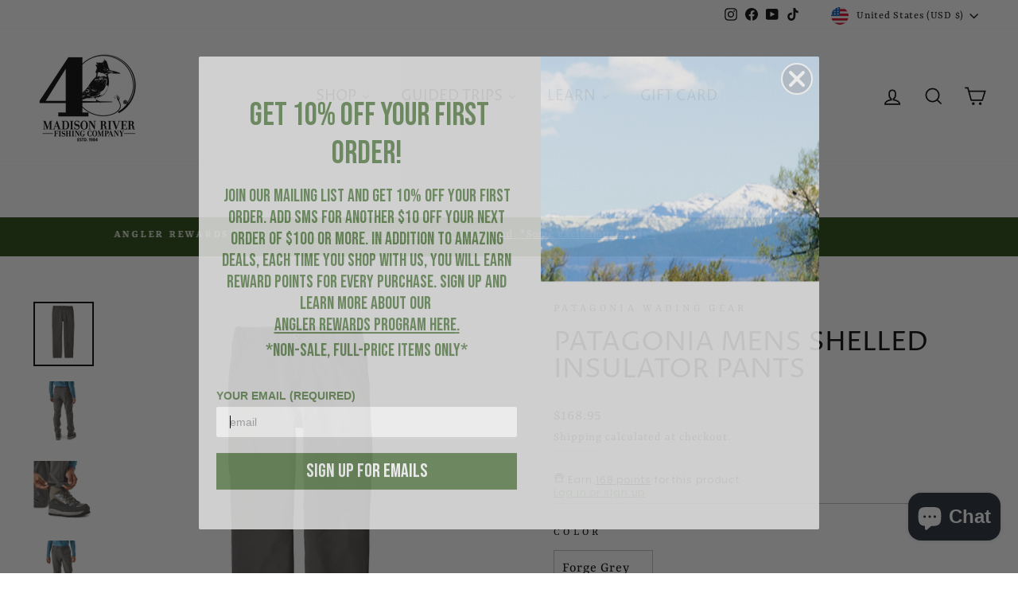

--- FILE ---
content_type: text/html; charset=utf-8
request_url: https://www.mrfc.com/products/2019-patagonia-mens-shelled-insulator-pants
body_size: 102763
content:
<!doctype html>
<html class="no-js" lang="en" dir="ltr">
<head>
	<!-- Added by AVADA SEO Suite -->
	 

	<!-- /Added by AVADA SEO Suite -->
<style>
div#shopify-section-template--17874369577135__rich-text {
    margin-top: -92px !important;
}
</style>
  <!-- Google tag (gtag.js) -->
<script async src="https://www.googletagmanager.com/gtag/js?id=AW-877247096"></script>
<script>
  window.dataLayer = window.dataLayer || [];
  function gtag(){dataLayer.push(arguments);}
  gtag('js', new Date());

  gtag('config', 'AW-877247096');
</script>


  
  <!-- Infinite Options by ShopPad -->
<script>
  window.Shoppad = window.Shoppad || {},
  window.Shoppad.apps = window.Shoppad.apps || {},
  window.Shoppad.apps.infiniteoptions = window.Shoppad.apps.infiniteoptions || {},
  window.Shoppad.apps.infiniteoptions.submitPriceModCartAnyways = true,
  window.Shoppad.apps.infiniteoptions.validateType = 'overlay';
</script>
<!-- Fast Simon --><script id="autocomplete-initilizer" src="https://static-autocomplete.fastsimon.com/fast-simon-autocomplete-init.umd.js?mode=shopify&UUID=b6739924-acd9-4a6f-a04a-f7ef1653ad10&store=15080423488" async> </script><!-- Fast Simon -->
  
  <meta charset="utf-8">
  <meta http-equiv="X-UA-Compatible" content="IE=edge,chrome=1">
  <meta name="viewport" content="width=device-width,initial-scale=1">
  <meta name="theme-color" content="#000000">
  <link rel="canonical" href="https://www.mrfc.com/products/2019-patagonia-mens-shelled-insulator-pants">
  <link rel="preconnect" href="https://cdn.shopify.com" crossorigin>
  <link rel="preconnect" href="https://fonts.shopifycdn.com" crossorigin>
  <link rel="dns-prefetch" href="https://productreviews.shopifycdn.com">
  <link rel="dns-prefetch" href="https://ajax.googleapis.com">
  <link rel="dns-prefetch" href="https://maps.googleapis.com">
  <link rel="dns-prefetch" href="https://maps.gstatic.com"><link rel="shortcut icon" href="//www.mrfc.com/cdn/shop/files/favicon_32x32.png?v=1613524129" type="image/png" /><title>Patagonia Mens Shelled Insulator Pants
&ndash; Madison River Fishing Company
</title>
<meta name="description" content="Patagonia Mens Shelled Insulator Pants, Shedding moisture and providing cozy warmth and comfort under waders or on their own, Patagonia Shelled Insulator Pants are made from tough, 3-layer, stretch-woven soft-shell 86% polyester/14% spandex fabric with a windproof membrane; soft, fleece-grid interior insulation; and a "><meta property="og:site_name" content="Madison River Fishing Company">
  <meta property="og:url" content="https://www.mrfc.com/products/2019-patagonia-mens-shelled-insulator-pants">
  <meta property="og:title" content="Patagonia Mens Shelled Insulator Pants">
  <meta property="og:type" content="product">
  <meta property="og:description" content="Patagonia Mens Shelled Insulator Pants, Shedding moisture and providing cozy warmth and comfort under waders or on their own, Patagonia Shelled Insulator Pants are made from tough, 3-layer, stretch-woven soft-shell 86% polyester/14% spandex fabric with a windproof membrane; soft, fleece-grid interior insulation; and a "><meta property="og:image" content="http://www.mrfc.com/cdn/shop/products/Patagonia-Mens-Shelled-Insulator-Pants.jpg?v=1556122476">
    <meta property="og:image:secure_url" content="https://www.mrfc.com/cdn/shop/products/Patagonia-Mens-Shelled-Insulator-Pants.jpg?v=1556122476">
    <meta property="og:image:width" content="2000">
    <meta property="og:image:height" content="2000"><meta name="twitter:site" content="@">
  <meta name="twitter:card" content="summary_large_image">
  <meta name="twitter:title" content="Patagonia Mens Shelled Insulator Pants">
  <meta name="twitter:description" content="Patagonia Mens Shelled Insulator Pants, Shedding moisture and providing cozy warmth and comfort under waders or on their own, Patagonia Shelled Insulator Pants are made from tough, 3-layer, stretch-woven soft-shell 86% polyester/14% spandex fabric with a windproof membrane; soft, fleece-grid interior insulation; and a ">
<style data-shopify>@font-face {
  font-family: "Proza Libre";
  font-weight: 400;
  font-style: normal;
  font-display: swap;
  src: url("//www.mrfc.com/cdn/fonts/proza_libre/prozalibre_n4.f0507b32b728d57643b7359f19cd41165a2ba3ad.woff2") format("woff2"),
       url("//www.mrfc.com/cdn/fonts/proza_libre/prozalibre_n4.11ea93e06205ad0e376283cb5b58368f304c1fe5.woff") format("woff");
}

  @font-face {
  font-family: Rasa;
  font-weight: 400;
  font-style: normal;
  font-display: swap;
  src: url("//www.mrfc.com/cdn/fonts/rasa/rasa_n4.e685d1007863dad080fcd04a439e02130207bdbf.woff2") format("woff2"),
       url("//www.mrfc.com/cdn/fonts/rasa/rasa_n4.616bbf71ec8d908501ab4cd461e2db399b1e7c55.woff") format("woff");
}


  @font-face {
  font-family: Rasa;
  font-weight: 600;
  font-style: normal;
  font-display: swap;
  src: url("//www.mrfc.com/cdn/fonts/rasa/rasa_n6.94f55ba21379b9b54a37b91025e481906d88d2e5.woff2") format("woff2"),
       url("//www.mrfc.com/cdn/fonts/rasa/rasa_n6.57d7f085e5374e49da996af9a851459eec688063.woff") format("woff");
}

  @font-face {
  font-family: Rasa;
  font-weight: 400;
  font-style: italic;
  font-display: swap;
  src: url("//www.mrfc.com/cdn/fonts/rasa/rasa_i4.6cab8939c807b80668fcd668897bdb1109102e6c.woff2") format("woff2"),
       url("//www.mrfc.com/cdn/fonts/rasa/rasa_i4.3861f12d01bd4130660034af45f9637d9dcedf9b.woff") format("woff");
}

  @font-face {
  font-family: Rasa;
  font-weight: 600;
  font-style: italic;
  font-display: swap;
  src: url("//www.mrfc.com/cdn/fonts/rasa/rasa_i6.514535d430ca99f3a1eaf6ea70704aba427d913e.woff2") format("woff2"),
       url("//www.mrfc.com/cdn/fonts/rasa/rasa_i6.0a67f70299d6f2a6ab30481a5b4a9621f8b3f74e.woff") format("woff");
}

</style>

  <link href="//www.mrfc.com/cdn/shop/t/131/assets/theme.css?v=126744652916451539931768944803" rel="stylesheet" type="text/css" media="all" />
<style data-shopify>:root {
    --typeHeaderPrimary: "Proza Libre";
    --typeHeaderFallback: sans-serif;
    --typeHeaderSize: 40px;
    --typeHeaderWeight: 400;
    --typeHeaderLineHeight: 1;
    --typeHeaderSpacing: 0.0em;

    --typeBasePrimary:Rasa;
    --typeBaseFallback:serif;
    --typeBaseSize: 18px;
    --typeBaseWeight: 400;
    --typeBaseSpacing: 0.05em;
    --typeBaseLineHeight: 1.6;
    --typeBaselineHeightMinus01: 1.5;

    --typeCollectionTitle: 22px;

    --iconWeight: 4px;
    --iconLinecaps: miter;

    
        --buttonRadius: 50px;
    

    --colorGridOverlayOpacity: 0.1;
    }

    .placeholder-content {
    background-image: linear-gradient(100deg, #ffffff 40%, #f7f7f7 63%, #ffffff 79%);
    }</style><script>
    document.documentElement.className = document.documentElement.className.replace('no-js', 'js');

    window.theme = window.theme || {};
    theme.routes = {
      home: "/",
      cart: "/cart.js",
      cartPage: "/cart",
      cartAdd: "/cart/add.js",
      cartChange: "/cart/change.js",
      search: "/search",
      predictiveSearch: "/search/suggest"
    };
    theme.strings = {
      soldOut: "Sold Out",
      unavailable: "Unavailable",
      inStockLabel: "In stock, ready to ship",
      oneStockLabel: "Low stock - [count] item left",
      otherStockLabel: "Low stock - [count] items left",
      willNotShipUntil: "Ready to ship [date]",
      willBeInStockAfter: "Back in stock [date]",
      waitingForStock: "Inventory on the way",
      savePrice: "Save [saved_amount]",
      cartEmpty: "Your cart is currently empty.",
      cartTermsConfirmation: "You must agree with the terms and conditions of sales to check out",
      searchCollections: "Collections",
      searchPages: "Pages",
      searchArticles: "Articles",
      productFrom: "from ",
      maxQuantity: "You can only have [quantity] of [title] in your cart."
    };
    theme.settings = {
      cartType: "drawer",
      isCustomerTemplate: false,
      moneyFormat: "${{amount}}",
      saveType: "dollar",
      productImageSize: "natural",
      productImageCover: false,
      predictiveSearch: true,
      predictiveSearchType: null,
      predictiveSearchVendor: false,
      predictiveSearchPrice: false,
      quickView: true,
      themeName: 'Impulse',
      themeVersion: "7.4.0"
    };
  </script>

  <script>window.performance && window.performance.mark && window.performance.mark('shopify.content_for_header.start');</script><meta name="google-site-verification" content="Ut1XWh1_iaVo5CVHGEASOsaqYSTnMtJlUiDac7kk8Qg">
<meta name="facebook-domain-verification" content="8hmkkf89gudceak5n9dlyqyu0kob6s">
<meta id="shopify-digital-wallet" name="shopify-digital-wallet" content="/15080423488/digital_wallets/dialog">
<meta name="shopify-checkout-api-token" content="601ff9c6ead43d9256d123f5db73a713">
<meta id="in-context-paypal-metadata" data-shop-id="15080423488" data-venmo-supported="false" data-environment="production" data-locale="en_US" data-paypal-v4="true" data-currency="USD">
<link rel="alternate" type="application/json+oembed" href="https://www.mrfc.com/products/2019-patagonia-mens-shelled-insulator-pants.oembed">
<script async="async" src="/checkouts/internal/preloads.js?locale=en-US"></script>
<link rel="preconnect" href="https://shop.app" crossorigin="anonymous">
<script async="async" src="https://shop.app/checkouts/internal/preloads.js?locale=en-US&shop_id=15080423488" crossorigin="anonymous"></script>
<script id="apple-pay-shop-capabilities" type="application/json">{"shopId":15080423488,"countryCode":"US","currencyCode":"USD","merchantCapabilities":["supports3DS"],"merchantId":"gid:\/\/shopify\/Shop\/15080423488","merchantName":"Madison River Fishing Company","requiredBillingContactFields":["postalAddress","email","phone"],"requiredShippingContactFields":["postalAddress","email","phone"],"shippingType":"shipping","supportedNetworks":["visa","masterCard","amex","discover","elo","jcb"],"total":{"type":"pending","label":"Madison River Fishing Company","amount":"1.00"},"shopifyPaymentsEnabled":true,"supportsSubscriptions":true}</script>
<script id="shopify-features" type="application/json">{"accessToken":"601ff9c6ead43d9256d123f5db73a713","betas":["rich-media-storefront-analytics"],"domain":"www.mrfc.com","predictiveSearch":true,"shopId":15080423488,"locale":"en"}</script>
<script>var Shopify = Shopify || {};
Shopify.shop = "madison-river-fishing-company.myshopify.com";
Shopify.locale = "en";
Shopify.currency = {"active":"USD","rate":"1.0"};
Shopify.country = "US";
Shopify.theme = {"name":"RM Development - 2\/21\/2025","id":142246838447,"schema_name":"Impulse","schema_version":"7.4.0","theme_store_id":857,"role":"main"};
Shopify.theme.handle = "null";
Shopify.theme.style = {"id":null,"handle":null};
Shopify.cdnHost = "www.mrfc.com/cdn";
Shopify.routes = Shopify.routes || {};
Shopify.routes.root = "/";</script>
<script type="module">!function(o){(o.Shopify=o.Shopify||{}).modules=!0}(window);</script>
<script>!function(o){function n(){var o=[];function n(){o.push(Array.prototype.slice.apply(arguments))}return n.q=o,n}var t=o.Shopify=o.Shopify||{};t.loadFeatures=n(),t.autoloadFeatures=n()}(window);</script>
<script>
  window.ShopifyPay = window.ShopifyPay || {};
  window.ShopifyPay.apiHost = "shop.app\/pay";
  window.ShopifyPay.redirectState = null;
</script>
<script id="shop-js-analytics" type="application/json">{"pageType":"product"}</script>
<script defer="defer" async type="module" src="//www.mrfc.com/cdn/shopifycloud/shop-js/modules/v2/client.init-shop-cart-sync_BT-GjEfc.en.esm.js"></script>
<script defer="defer" async type="module" src="//www.mrfc.com/cdn/shopifycloud/shop-js/modules/v2/chunk.common_D58fp_Oc.esm.js"></script>
<script defer="defer" async type="module" src="//www.mrfc.com/cdn/shopifycloud/shop-js/modules/v2/chunk.modal_xMitdFEc.esm.js"></script>
<script type="module">
  await import("//www.mrfc.com/cdn/shopifycloud/shop-js/modules/v2/client.init-shop-cart-sync_BT-GjEfc.en.esm.js");
await import("//www.mrfc.com/cdn/shopifycloud/shop-js/modules/v2/chunk.common_D58fp_Oc.esm.js");
await import("//www.mrfc.com/cdn/shopifycloud/shop-js/modules/v2/chunk.modal_xMitdFEc.esm.js");

  window.Shopify.SignInWithShop?.initShopCartSync?.({"fedCMEnabled":true,"windoidEnabled":true});

</script>
<script defer="defer" async type="module" src="//www.mrfc.com/cdn/shopifycloud/shop-js/modules/v2/client.payment-terms_Ci9AEqFq.en.esm.js"></script>
<script defer="defer" async type="module" src="//www.mrfc.com/cdn/shopifycloud/shop-js/modules/v2/chunk.common_D58fp_Oc.esm.js"></script>
<script defer="defer" async type="module" src="//www.mrfc.com/cdn/shopifycloud/shop-js/modules/v2/chunk.modal_xMitdFEc.esm.js"></script>
<script type="module">
  await import("//www.mrfc.com/cdn/shopifycloud/shop-js/modules/v2/client.payment-terms_Ci9AEqFq.en.esm.js");
await import("//www.mrfc.com/cdn/shopifycloud/shop-js/modules/v2/chunk.common_D58fp_Oc.esm.js");
await import("//www.mrfc.com/cdn/shopifycloud/shop-js/modules/v2/chunk.modal_xMitdFEc.esm.js");

  
</script>
<script>
  window.Shopify = window.Shopify || {};
  if (!window.Shopify.featureAssets) window.Shopify.featureAssets = {};
  window.Shopify.featureAssets['shop-js'] = {"shop-cart-sync":["modules/v2/client.shop-cart-sync_DZOKe7Ll.en.esm.js","modules/v2/chunk.common_D58fp_Oc.esm.js","modules/v2/chunk.modal_xMitdFEc.esm.js"],"init-fed-cm":["modules/v2/client.init-fed-cm_B6oLuCjv.en.esm.js","modules/v2/chunk.common_D58fp_Oc.esm.js","modules/v2/chunk.modal_xMitdFEc.esm.js"],"shop-cash-offers":["modules/v2/client.shop-cash-offers_D2sdYoxE.en.esm.js","modules/v2/chunk.common_D58fp_Oc.esm.js","modules/v2/chunk.modal_xMitdFEc.esm.js"],"shop-login-button":["modules/v2/client.shop-login-button_QeVjl5Y3.en.esm.js","modules/v2/chunk.common_D58fp_Oc.esm.js","modules/v2/chunk.modal_xMitdFEc.esm.js"],"pay-button":["modules/v2/client.pay-button_DXTOsIq6.en.esm.js","modules/v2/chunk.common_D58fp_Oc.esm.js","modules/v2/chunk.modal_xMitdFEc.esm.js"],"shop-button":["modules/v2/client.shop-button_DQZHx9pm.en.esm.js","modules/v2/chunk.common_D58fp_Oc.esm.js","modules/v2/chunk.modal_xMitdFEc.esm.js"],"avatar":["modules/v2/client.avatar_BTnouDA3.en.esm.js"],"init-windoid":["modules/v2/client.init-windoid_CR1B-cfM.en.esm.js","modules/v2/chunk.common_D58fp_Oc.esm.js","modules/v2/chunk.modal_xMitdFEc.esm.js"],"init-shop-for-new-customer-accounts":["modules/v2/client.init-shop-for-new-customer-accounts_C_vY_xzh.en.esm.js","modules/v2/client.shop-login-button_QeVjl5Y3.en.esm.js","modules/v2/chunk.common_D58fp_Oc.esm.js","modules/v2/chunk.modal_xMitdFEc.esm.js"],"init-shop-email-lookup-coordinator":["modules/v2/client.init-shop-email-lookup-coordinator_BI7n9ZSv.en.esm.js","modules/v2/chunk.common_D58fp_Oc.esm.js","modules/v2/chunk.modal_xMitdFEc.esm.js"],"init-shop-cart-sync":["modules/v2/client.init-shop-cart-sync_BT-GjEfc.en.esm.js","modules/v2/chunk.common_D58fp_Oc.esm.js","modules/v2/chunk.modal_xMitdFEc.esm.js"],"shop-toast-manager":["modules/v2/client.shop-toast-manager_DiYdP3xc.en.esm.js","modules/v2/chunk.common_D58fp_Oc.esm.js","modules/v2/chunk.modal_xMitdFEc.esm.js"],"init-customer-accounts":["modules/v2/client.init-customer-accounts_D9ZNqS-Q.en.esm.js","modules/v2/client.shop-login-button_QeVjl5Y3.en.esm.js","modules/v2/chunk.common_D58fp_Oc.esm.js","modules/v2/chunk.modal_xMitdFEc.esm.js"],"init-customer-accounts-sign-up":["modules/v2/client.init-customer-accounts-sign-up_iGw4briv.en.esm.js","modules/v2/client.shop-login-button_QeVjl5Y3.en.esm.js","modules/v2/chunk.common_D58fp_Oc.esm.js","modules/v2/chunk.modal_xMitdFEc.esm.js"],"shop-follow-button":["modules/v2/client.shop-follow-button_CqMgW2wH.en.esm.js","modules/v2/chunk.common_D58fp_Oc.esm.js","modules/v2/chunk.modal_xMitdFEc.esm.js"],"checkout-modal":["modules/v2/client.checkout-modal_xHeaAweL.en.esm.js","modules/v2/chunk.common_D58fp_Oc.esm.js","modules/v2/chunk.modal_xMitdFEc.esm.js"],"shop-login":["modules/v2/client.shop-login_D91U-Q7h.en.esm.js","modules/v2/chunk.common_D58fp_Oc.esm.js","modules/v2/chunk.modal_xMitdFEc.esm.js"],"lead-capture":["modules/v2/client.lead-capture_BJmE1dJe.en.esm.js","modules/v2/chunk.common_D58fp_Oc.esm.js","modules/v2/chunk.modal_xMitdFEc.esm.js"],"payment-terms":["modules/v2/client.payment-terms_Ci9AEqFq.en.esm.js","modules/v2/chunk.common_D58fp_Oc.esm.js","modules/v2/chunk.modal_xMitdFEc.esm.js"]};
</script>
<script>(function() {
  var isLoaded = false;
  function asyncLoad() {
    if (isLoaded) return;
    isLoaded = true;
    var urls = ["\/\/www.powr.io\/powr.js?powr-token=madison-river-fishing-company.myshopify.com\u0026external-type=shopify\u0026shop=madison-river-fishing-company.myshopify.com","https:\/\/shy.elfsight.com\/p\/platform.js?shop=madison-river-fishing-company.myshopify.com","\/\/d1liekpayvooaz.cloudfront.net\/apps\/customizery\/customizery.js?shop=madison-river-fishing-company.myshopify.com","https:\/\/cdn-loyalty.yotpo.com\/loader\/U33NAWgMjRZmXHAVSfVDBw.js?shop=madison-river-fishing-company.myshopify.com","https:\/\/size-guides.esc-apps-cdn.com\/1739195440-app.madison-river-fishing-company.myshopify.com.js?shop=madison-river-fishing-company.myshopify.com"];
    for (var i = 0; i < urls.length; i++) {
      var s = document.createElement('script');
      s.type = 'text/javascript';
      s.async = true;
      s.src = urls[i];
      var x = document.getElementsByTagName('script')[0];
      x.parentNode.insertBefore(s, x);
    }
  };
  if(window.attachEvent) {
    window.attachEvent('onload', asyncLoad);
  } else {
    window.addEventListener('load', asyncLoad, false);
  }
})();</script>
<script id="__st">var __st={"a":15080423488,"offset":-25200,"reqid":"ef47674c-50ea-4d29-b4df-5773502ccd48-1769469778","pageurl":"www.mrfc.com\/products\/2019-patagonia-mens-shelled-insulator-pants","u":"6f5b52fd4a4e","p":"product","rtyp":"product","rid":3303896612928};</script>
<script>window.ShopifyPaypalV4VisibilityTracking = true;</script>
<script id="captcha-bootstrap">!function(){'use strict';const t='contact',e='account',n='new_comment',o=[[t,t],['blogs',n],['comments',n],[t,'customer']],c=[[e,'customer_login'],[e,'guest_login'],[e,'recover_customer_password'],[e,'create_customer']],r=t=>t.map((([t,e])=>`form[action*='/${t}']:not([data-nocaptcha='true']) input[name='form_type'][value='${e}']`)).join(','),a=t=>()=>t?[...document.querySelectorAll(t)].map((t=>t.form)):[];function s(){const t=[...o],e=r(t);return a(e)}const i='password',u='form_key',d=['recaptcha-v3-token','g-recaptcha-response','h-captcha-response',i],f=()=>{try{return window.sessionStorage}catch{return}},m='__shopify_v',_=t=>t.elements[u];function p(t,e,n=!1){try{const o=window.sessionStorage,c=JSON.parse(o.getItem(e)),{data:r}=function(t){const{data:e,action:n}=t;return t[m]||n?{data:e,action:n}:{data:t,action:n}}(c);for(const[e,n]of Object.entries(r))t.elements[e]&&(t.elements[e].value=n);n&&o.removeItem(e)}catch(o){console.error('form repopulation failed',{error:o})}}const l='form_type',E='cptcha';function T(t){t.dataset[E]=!0}const w=window,h=w.document,L='Shopify',v='ce_forms',y='captcha';let A=!1;((t,e)=>{const n=(g='f06e6c50-85a8-45c8-87d0-21a2b65856fe',I='https://cdn.shopify.com/shopifycloud/storefront-forms-hcaptcha/ce_storefront_forms_captcha_hcaptcha.v1.5.2.iife.js',D={infoText:'Protected by hCaptcha',privacyText:'Privacy',termsText:'Terms'},(t,e,n)=>{const o=w[L][v],c=o.bindForm;if(c)return c(t,g,e,D).then(n);var r;o.q.push([[t,g,e,D],n]),r=I,A||(h.body.append(Object.assign(h.createElement('script'),{id:'captcha-provider',async:!0,src:r})),A=!0)});var g,I,D;w[L]=w[L]||{},w[L][v]=w[L][v]||{},w[L][v].q=[],w[L][y]=w[L][y]||{},w[L][y].protect=function(t,e){n(t,void 0,e),T(t)},Object.freeze(w[L][y]),function(t,e,n,w,h,L){const[v,y,A,g]=function(t,e,n){const i=e?o:[],u=t?c:[],d=[...i,...u],f=r(d),m=r(i),_=r(d.filter((([t,e])=>n.includes(e))));return[a(f),a(m),a(_),s()]}(w,h,L),I=t=>{const e=t.target;return e instanceof HTMLFormElement?e:e&&e.form},D=t=>v().includes(t);t.addEventListener('submit',(t=>{const e=I(t);if(!e)return;const n=D(e)&&!e.dataset.hcaptchaBound&&!e.dataset.recaptchaBound,o=_(e),c=g().includes(e)&&(!o||!o.value);(n||c)&&t.preventDefault(),c&&!n&&(function(t){try{if(!f())return;!function(t){const e=f();if(!e)return;const n=_(t);if(!n)return;const o=n.value;o&&e.removeItem(o)}(t);const e=Array.from(Array(32),(()=>Math.random().toString(36)[2])).join('');!function(t,e){_(t)||t.append(Object.assign(document.createElement('input'),{type:'hidden',name:u})),t.elements[u].value=e}(t,e),function(t,e){const n=f();if(!n)return;const o=[...t.querySelectorAll(`input[type='${i}']`)].map((({name:t})=>t)),c=[...d,...o],r={};for(const[a,s]of new FormData(t).entries())c.includes(a)||(r[a]=s);n.setItem(e,JSON.stringify({[m]:1,action:t.action,data:r}))}(t,e)}catch(e){console.error('failed to persist form',e)}}(e),e.submit())}));const S=(t,e)=>{t&&!t.dataset[E]&&(n(t,e.some((e=>e===t))),T(t))};for(const o of['focusin','change'])t.addEventListener(o,(t=>{const e=I(t);D(e)&&S(e,y())}));const B=e.get('form_key'),M=e.get(l),P=B&&M;t.addEventListener('DOMContentLoaded',(()=>{const t=y();if(P)for(const e of t)e.elements[l].value===M&&p(e,B);[...new Set([...A(),...v().filter((t=>'true'===t.dataset.shopifyCaptcha))])].forEach((e=>S(e,t)))}))}(h,new URLSearchParams(w.location.search),n,t,e,['guest_login'])})(!0,!0)}();</script>
<script integrity="sha256-4kQ18oKyAcykRKYeNunJcIwy7WH5gtpwJnB7kiuLZ1E=" data-source-attribution="shopify.loadfeatures" defer="defer" src="//www.mrfc.com/cdn/shopifycloud/storefront/assets/storefront/load_feature-a0a9edcb.js" crossorigin="anonymous"></script>
<script crossorigin="anonymous" defer="defer" src="//www.mrfc.com/cdn/shopifycloud/storefront/assets/shopify_pay/storefront-65b4c6d7.js?v=20250812"></script>
<script data-source-attribution="shopify.dynamic_checkout.dynamic.init">var Shopify=Shopify||{};Shopify.PaymentButton=Shopify.PaymentButton||{isStorefrontPortableWallets:!0,init:function(){window.Shopify.PaymentButton.init=function(){};var t=document.createElement("script");t.src="https://www.mrfc.com/cdn/shopifycloud/portable-wallets/latest/portable-wallets.en.js",t.type="module",document.head.appendChild(t)}};
</script>
<script data-source-attribution="shopify.dynamic_checkout.buyer_consent">
  function portableWalletsHideBuyerConsent(e){var t=document.getElementById("shopify-buyer-consent"),n=document.getElementById("shopify-subscription-policy-button");t&&n&&(t.classList.add("hidden"),t.setAttribute("aria-hidden","true"),n.removeEventListener("click",e))}function portableWalletsShowBuyerConsent(e){var t=document.getElementById("shopify-buyer-consent"),n=document.getElementById("shopify-subscription-policy-button");t&&n&&(t.classList.remove("hidden"),t.removeAttribute("aria-hidden"),n.addEventListener("click",e))}window.Shopify?.PaymentButton&&(window.Shopify.PaymentButton.hideBuyerConsent=portableWalletsHideBuyerConsent,window.Shopify.PaymentButton.showBuyerConsent=portableWalletsShowBuyerConsent);
</script>
<script data-source-attribution="shopify.dynamic_checkout.cart.bootstrap">document.addEventListener("DOMContentLoaded",(function(){function t(){return document.querySelector("shopify-accelerated-checkout-cart, shopify-accelerated-checkout")}if(t())Shopify.PaymentButton.init();else{new MutationObserver((function(e,n){t()&&(Shopify.PaymentButton.init(),n.disconnect())})).observe(document.body,{childList:!0,subtree:!0})}}));
</script>
<script id='scb4127' type='text/javascript' async='' src='https://www.mrfc.com/cdn/shopifycloud/privacy-banner/storefront-banner.js'></script><link id="shopify-accelerated-checkout-styles" rel="stylesheet" media="screen" href="https://www.mrfc.com/cdn/shopifycloud/portable-wallets/latest/accelerated-checkout-backwards-compat.css" crossorigin="anonymous">
<style id="shopify-accelerated-checkout-cart">
        #shopify-buyer-consent {
  margin-top: 1em;
  display: inline-block;
  width: 100%;
}

#shopify-buyer-consent.hidden {
  display: none;
}

#shopify-subscription-policy-button {
  background: none;
  border: none;
  padding: 0;
  text-decoration: underline;
  font-size: inherit;
  cursor: pointer;
}

#shopify-subscription-policy-button::before {
  box-shadow: none;
}

      </style>

<script>window.performance && window.performance.mark && window.performance.mark('shopify.content_for_header.end');</script>

  <script src="//www.mrfc.com/cdn/shop/t/131/assets/vendor-scripts-v11.js" defer="defer"></script><link rel="stylesheet" href="//www.mrfc.com/cdn/shop/t/131/assets/country-flags.css"><script src="//www.mrfc.com/cdn/shop/t/131/assets/theme.js?v=169510300972911331961740145652" defer="defer"></script>

<!-- NEW Hotjar Tracking Code for https://www.mrfc.com/ -->
<script>
    (function(h,o,t,j,a,r){
        h.hj=h.hj||function(){(h.hj.q=h.hj.q||[]).push(arguments)};
        h._hjSettings={hjid:3147707,hjsv:6};
        a=o.getElementsByTagName('head')[0];
        r=o.createElement('script');r.async=1;
        r.src=t+h._hjSettings.hjid+j+h._hjSettings.hjsv;
        a.appendChild(r);
    })(window,document,'https://static.hotjar.com/c/hotjar-','.js?sv=');
</script>

  <!-- Instant Search+ Mobile Search Clear Code -->
<script>
var __isp_options = {
    isp_serp_callback: function() {
        $jquery_isp('[isp_ac]').val('');
    }
}
</script>
  <!-- End Instant Search+ Mobile Search Clear Code -->

  <!-- Infinite Options by ShopPad -->
<!--   <script>
    window.Shoppad = window.Shoppad || {},
      window.Shoppad.apps = window.Shoppad.apps || {},
      window.Shoppad.apps.infiniteoptions = window.Shoppad.apps.infiniteoptions || {},
      window.Shoppad.apps.infiniteoptions.submitPriceModCartAnyways = true;
  </script> -->

  <!-- Infinite Options Faster Loading Script *commented out to fix errors upon Shopify 2.0 update 7/14/23 RS -->
<!--   <script src="//d1liekpayvooaz.cloudfront.net/apps/customizery/customizery.js?shop=madison-river-fishing-company.myshopify.com"></script> -->
<meta name="facebook-domain-verification" content="xlmupllaayj82bhi2alnbsxvt6qjju" />  
<!-- Yotpo JavaScript > Layout > theme.liquid -->
<script type="text/javascript">(function e(){var e=document.createElement("script");e.type="text/javascript",e.async=true,e.src="//staticw2.yotpo.com/1lsKooJvja991rPXB1ZdjEDQb8nOcMbL2QoL3H6r/widget.js";var t=document.getElementsByTagName("script")[0];t.parentNode.insertBefore(e,t)})();</script>
<script src="https://cdn-widgetsrepository.yotpo.com/v1/loader/U33NAWgMjRZmXHAVSfVDBw" async></script>
  <!-- End of Yotpo JavaScript -->
 <!-- Global site tag (gtag.js) - Google Ads -->
<script async src="https://www.googletagmanager.com/gtag/js?id=AW-877247096"></script>
<script>
  window.dataLayer = window.dataLayer || [];
  function gtag(){dataLayer.push(arguments);}
  gtag('js', new Date());

  gtag('config', 'AW-877247096');
</script> 
  <!-- Global site tag (gtag.js) - Google Analytics -->
<script async src="https://www.googletagmanager.com/gtag/js?id=UA-81387700-1"></script>
<script>
  window.dataLayer = window.dataLayer || [];
  function gtag(){dataLayer.push(arguments);}
  gtag('js', new Date());

  gtag('config', 'UA-81387700-1');
</script>
  <!-- Fast Simon --><script id="autocomplete-initilizer" src="https://static-autocomplete.fastsimon.com/fast-simon-autocomplete-init.umd.js?mode=shopify&UUID=b6739924-acd9-4a6f-a04a-f7ef1653ad10&store=15080423488" async> </script><!-- Fast Simon -->
<!-- Klaviyo Pop-up -->
  <script async type="text/javascript" src="https://static.klaviyo.com/onsite/js/klaviyo.js?company_id=N8azeP"></script>
   <!-- END Klaviyo Pop-up -->
  
  
  <!-- Google Search Console Verification -->
	<meta name="google-site-verification" content="Ut1XWh1_iaVo5CVHGEASOsaqYSTnMtJlUiDac7kk8Qg" />
  <!-- End Google Search Console Verification --><script>

 window.onload = function() {
    let closeBtn = document.querySelector('.btn--close-search');
    console.log(closeBtn);
    function closeSearchBar() {
      let searchBar = document.querySelector('.site-header__search-container');
      if(searchBar && searchBar.classList.contains("is-active")) {
        searchBar.classList.remove("is-active");
      }
    }
    closeBtn.addEventListener('click', function() {closeSearchBar()});
};
</script><!-- BEGIN app block: shopify://apps/buddha-mega-menu-navigation/blocks/megamenu/dbb4ce56-bf86-4830-9b3d-16efbef51c6f -->
<script>
        var productImageAndPrice = [],
            collectionImages = [],
            articleImages = [],
            mmLivIcons = false,
            mmFlipClock = false,
            mmFixesUseJquery = false,
            mmNumMMI = 4,
            mmSchemaTranslation = {},
            mmMenuStrings =  {"menuStrings":{"default":{"Shop":"Shop","ALL SALE GEAR":"ALL SALE GEAR","SALE CATEGORIES":"SALE CATEGORIES","SALE Rods":"SALE Rods","SALE Reels":"SALE Reels","SALE Flies":"SALE Flies","SALE Fly Lines":"SALE Fly Lines","SALE Packs/Bags/Vests":"SALE Packs/Bags/Vests","SALE Waders & Boots":"SALE Waders & Boots","SALE Men’s Clothing":"SALE Men’s Clothing","SALE Women’s Clothing":"SALE Women’s Clothing","SALE Leader & Tippet":"SALE Leader & Tippet","SALE Fly Tying Supplies ":"SALE Fly Tying Supplies ","SALE Accessories & Tools":"SALE Accessories & Tools","SALE Sunglasses":"SALE Sunglasses","SALE Fly Boxes":"SALE Fly Boxes","SALE Gifts & Fun Stuff":"SALE Gifts & Fun Stuff","STUPID CHEAP DEALS!":"STUPID CHEAP DEALS!","SHOP BY SALE":"SHOP BY SALE","Simms":"Simms","Scientific Anglers ":"Scientific Anglers ","Patagonia":"Patagonia","Smith":"Smith","Simms G3 Guide Stockingfoot Waders Gunmetal":"Simms G3 Guide Stockingfoot Waders Gunmetal","Fly Line Sale":"Fly Line Sale","New Arrivals":"New Arrivals","New Arrivals By Category ":"New Arrivals By Category ","Rods":"Rods","Reels":"Reels","Fly Lines":"Fly Lines","Waders & Boots":"Waders & Boots","Clothing":"Clothing","Packs & Bags":"Packs & Bags","Luggage & Travel ":"Luggage & Travel ","Fly Boxes":"Fly Boxes","Tools & Accessories":"Tools & Accessories","Fly Tying ":"Fly Tying ","New Arrivals By Brand":"New Arrivals By Brand","Simms ":"Simms ","Sage, RIO & Redington":"Sage, RIO & Redington","Fishpond":"Fishpond","Patagonia ":"Patagonia ","Howler Bros ":"Howler Bros ","C&F Design":"C&F Design","St. Croix ":"St. Croix ","Hardy ":"Hardy ","RUX Soft Cooler 25L Bronze":"RUX Soft Cooler 25L Bronze","Shilton SR8 (7-8wt) Reel Green":"Shilton SR8 (7-8wt) Reel Green","Lamson Hyperspeed F Reel Ranger":"Lamson Hyperspeed F Reel Ranger","Scott GT Fly Rod":"Scott GT Fly Rod","High Camp Flasks MRFC Logo Parkside Flask (750ml) Sage":"High Camp Flasks MRFC Logo Parkside Flask (750ml) Sage","Guide's Choice":"Guide's Choice","MRFC Guide's Choice":"MRFC Guide's Choice","Scott Centric Fly Rod":"Scott Centric Fly Rod","Galvan Torque Reel -  Clear":"Galvan Torque Reel -  Clear","Scientific Anglers Amplitude Textured Infinity Fly Line":"Scientific Anglers Amplitude Textured Infinity Fly Line","Simms G4Z Stockingfoot Wader Slate":"Simms G4Z Stockingfoot Wader Slate","Simms Flyweight Boot Vibram Steel Grey":"Simms Flyweight Boot Vibram Steel Grey","Simms Freestone Vest":"Simms Freestone Vest","Tie Fast Combo Tool":"Tie Fast Combo Tool","Top Brands":"Top Brands","SHOP BY BRAND":"SHOP BY BRAND","Abel":"Abel","Ahrex":"Ahrex","AirFlo":"AirFlo","  Bajío":"  Bajío","Bauer":"Bauer","Buff":"Buff","C.F. Burkheimer":"C.F. Burkheimer","Cortland":"Cortland","Costa":"Costa","Daiichi":"Daiichi","Douglas":"Douglas","Dr. Slick":"Dr. Slick","ECHO":"ECHO","Enrico Puglisi":"Enrico Puglisi","Firehole":"Firehole","Free Fly":"Free Fly","Fulling Mill":"Fulling Mill","G. Loomis":"G. Loomis","Galvan":"Galvan","Gamakatsu":"Gamakatsu","Hardy":"Hardy","Hareline":"Hareline","Hatch":"Hatch","Howler Brothers":"Howler Brothers","Korkers":"Korkers","Loon":"Loon","Mako":"Mako","Maven":"Maven","Maxima":"Maxima","Nature's Spirit":"Nature's Spirit","Nautilus":"Nautilus","Oros":"Oros","Pesca Muerta":"Pesca Muerta","R.L. Winston":"R.L. Winston","Redington":"Redington","Regal":"Regal","Renzetti":"Renzetti","Rep Your Water":"Rep Your Water","RIO":"RIO","Rising":"Rising","Ross":"Ross","Sage":"Sage","Scientific Anglers":"Scientific Anglers","Scott":"Scott","Semperfli":"Semperfli","Shilton Reels":"Shilton Reels","St. Croix":"St. Croix","Suncloud":"Suncloud","Sweetgrass":"Sweetgrass","TFO":"TFO","Thomas & Thomas":"Thomas & Thomas","Tibor":"Tibor","Tiemco":"Tiemco","Trout Hunter":"Trout Hunter","Umpqua":"Umpqua","Vosseler":"Vosseler","Wapsi":"Wapsi","Waterworks-Lamson":"Waterworks-Lamson","Whiting":"Whiting","Yeti":"Yeti","SHOP TOP BRANDS":"SHOP TOP BRANDS","Fly Rod SALE":"Fly Rod SALE","Rod & Reel Combos/Outfits":"Rod & Reel Combos/Outfits","Bamboo Rods":"Bamboo Rods","MORE TOP BRANDS":"MORE TOP BRANDS","CF Burkheimer":"CF Burkheimer","Redington ":"Redington ","TFO ":"TFO ","Echo ":"Echo ","Lamson ":"Lamson ","Euronymphing":"Euronymphing","Trout Spey":"Trout Spey","Full Spey":"Full Spey","Abel Reels":"Abel Reels","Lamson":"Lamson","Saracione":"Saracione","Shilton":"Shilton","TFO Reels":"TFO Reels","Reels Under $300":"Reels Under $300","Euro Nymphing Reels":"Euro Nymphing Reels","Spools":"Spools","R.L. Winston ":"R.L. Winston ","SHOP BY CATEGORY":"SHOP BY CATEGORY","Freshwater Floating":"Freshwater Floating","Freshwater Sinking":"Freshwater Sinking","Stillwater":"Stillwater","Saltwater Floating":"Saltwater Floating","Saltwater Sinking":"Saltwater Sinking","Spey Lines & Accessories":"Spey Lines & Accessories","Euro Nymph":"Euro Nymph","Line Cleaner & Accessories":"Line Cleaner & Accessories","Backing":"Backing","Fly Line SALE":"Fly Line SALE","RIO Elite Gold XP Fly Line":"RIO Elite Gold XP Fly Line","RIO Elite Gold Max Fly Line":"RIO Elite Gold Max Fly Line","Leader & Tippet":"Leader & Tippet","AirFlo ":"AirFlo ","P-Line":"P-Line","Freshwater Leader":"Freshwater Leader","Freshwater Tippet":"Freshwater Tippet","Saltwater Leader":"Saltwater Leader","Saltwater Tippet":"Saltwater Tippet","Wire Leader & Tippet":"Wire Leader & Tippet","Accessories":"Accessories","RIO Fluoroflex Strong Tippet 30yds":"RIO Fluoroflex Strong Tippet 30yds","RIO Powerflex Plus Leader 2-Pack 9'":"RIO Powerflex Plus Leader 2-Pack 9'","Flies":"Flies","New Flies":"New Flies","DRY FLIES":"DRY FLIES","All Dry Flies":"All Dry Flies","Attractor":"Attractor","Caddis":"Caddis","Mayfly":"Mayfly","Midge":"Midge","Stonefly":"Stonefly","Terrestrial":"Terrestrial","NYMPHS":"NYMPHS","All Nymphs":"All Nymphs","Eggs, Scuds, Worms, etc.":"Eggs, Scuds, Worms, etc.","Emergers & Soft Hackles":"Emergers & Soft Hackles","Euro Nymphs":"Euro Nymphs","STREAMERS":"STREAMERS","All Streamers":"All Streamers","Articulated":"Articulated","Blane Chocklett's Game Changers":"Blane Chocklett's Game Changers","Specialty":"Specialty","Standard":"Standard","SALTWATER":"SALTWATER","All Saltwater":"All Saltwater","Bonefish":"Bonefish","Baitfish":"Baitfish","Bluewater":"Bluewater","Cuda & Shark":"Cuda & Shark","Permit":"Permit","Poppers & Gurglers":"Poppers & Gurglers","Redfish":"Redfish","Snook":"Snook","Striper":"Striper","Tarpon":"Tarpon","WARMWATER & PREDATOR":"WARMWATER & PREDATOR","All Warmwater":"All Warmwater","Bass & Bluegill":"Bass & Bluegill","Carp":"Carp","Northern Pike & Musky":"Northern Pike & Musky","Jungle":"Jungle","SALMON & STEELHEAD":"SALMON & STEELHEAD","Traditional":"Traditional","Stinger":"Stinger","Tube":"Tube","Dry Flies":"Dry Flies","Flies On SALE":"Flies On SALE","ALL Flies On Sale":"ALL Flies On Sale","Dozen Fly Sale":"Dozen Fly Sale","New Sale Flies":"New Sale Flies","Nymph Sale":"Nymph Sale","Dry Fly Sale":"Dry Fly Sale","Streamer Sale":"Streamer Sale","Saltwater Sale":"Saltwater Sale","EXTRA 25% OFF FLIES":"EXTRA 25% OFF FLIES","Fly Tying":"Fly Tying","Ahrex Hooks":"Ahrex Hooks","Firehole Outdoors":"Firehole Outdoors","Hanak":"Hanak","Loon Outdoors":"Loon Outdoors","Montana Fly Co.":"Montana Fly Co.","Tiemco Hooks":"Tiemco Hooks","Beads, Eyes, Cones & Heads":"Beads, Eyes, Cones & Heads","Cement, Glues & UV Resin":"Cement, Glues & UV Resin","Chenille/Floss/Yarn":"Chenille/Floss/Yarn","Dubbing & Foam":"Dubbing & Foam","Feathers/Necks/Saddles":"Feathers/Necks/Saddles","Flash & Minnow Bodies":"Flash & Minnow Bodies","Hair, Furs & Fibers":"Hair, Furs & Fibers","Hooks":"Hooks","Legs/Wings/Tails":"Legs/Wings/Tails","Threads/Wires/Tinsel":"Threads/Wires/Tinsel","Vises":"Vises","Tying & Accessory Kits  ":"Tying & Accessory Kits  ","Fly Tying New Arrivals":"Fly Tying New Arrivals","Ahrex NS150 Nordic Salt Curved Shrimp":"Ahrex NS150 Nordic Salt Curved Shrimp","Tools, Tackle & Accessories":"Tools, Tackle & Accessories","Montana Fly Company":"Montana Fly Company","Boomerrang":"Boomerrang","AirLock":"AirLock","Forceps & Pliers":"Forceps & Pliers","Nippers":"Nippers","Lanyards & Retractors":"Lanyards & Retractors","Indicators & Split Shot":"Indicators & Split Shot","Fly Floatants & Dressings":"Fly Floatants & Dressings","Floatant Holders & Tippet Tenders":"Floatant Holders & Tippet Tenders","Sunscreen, Bug & Bear Spray":"Sunscreen, Bug & Bear Spray","Boating":"Boating","MFC Bare Bones Forceps":"MFC Bare Bones Forceps","Dr. Slick Cyclone Nipper Black Aluminum Frame Straight Cutting Face":"Dr. Slick Cyclone Nipper Black Aluminum Frame Straight Cutting Face","Fishpond (Tacky)":"Fishpond (Tacky)","Montana Fly (Plan D)":"Montana Fly (Plan D)","Meiho":"Meiho","Silicone":"Silicone","Foam":"Foam","Compartment":"Compartment","Boat Boxes":"Boat Boxes","MRFC Logo":"MRFC Logo","Fishpond Fishpond Fly Puck Cutthroat Orange":"Fishpond Fishpond Fly Puck Cutthroat Orange","MRFC Logo Teton Magnetic Slim Fly Box Medium":"MRFC Logo Teton Magnetic Slim Fly Box Medium","Footwear":"Footwear","Wading Boots":"Wading Boots","Sandals, Shoes & Flip-Flops":"Sandals, Shoes & Flip-Flops","Socks & Gravel Guards":"Socks & Gravel Guards","Footwear Accessories":"Footwear Accessories","Simms Pursuit Shoe Steel":"Simms Pursuit Shoe Steel","Simms Bimini Flip Hickory":"Simms Bimini Flip Hickory","Waders & Wading Accessories":"Waders & Wading Accessories","SHOP BY TYPE":"SHOP BY TYPE","Men's Waders":"Men's Waders","Women's Waders":"Women's Waders","Wading Pants":"Wading Pants","Wading Accessories":"Wading Accessories","Simms Grateful Dead G3 Guide Waders":"Simms Grateful Dead G3 Guide Waders","New Simms G4Z":"New Simms G4Z","Packs, Bags & Vests":"Packs, Bags & Vests","Waist, Chest & Sling Packs":"Waist, Chest & Sling Packs","Backpacks":"Backpacks","Vests":"Vests","Boat Bags":"Boat Bags","Gear Bags":"Gear Bags","Accessories ":"Accessories ","Simms Tributary Fishing Vest Tan":"Simms Tributary Fishing Vest Tan","Simms Flyweight Vest Pack Smoke":"Simms Flyweight Vest Pack Smoke","Clothing, Hats & Gloves":"Clothing, Hats & Gloves","Poncho":"Poncho","Howler Bros":"Howler Bros","MEN'S CLOTHING":"MEN'S CLOTHING","Base Layers":"Base Layers","Insulated & Softshells":"Insulated & Softshells","Wading Jackets & Rainwear":"Wading Jackets & Rainwear","Fishing Shirts":"Fishing Shirts","T-Shirts & Sweatshirts":"T-Shirts & Sweatshirts","Pants & Shorts":"Pants & Shorts","MRFC Logowear":"MRFC Logowear","All Men's Clothing":"All Men's Clothing","WOMEN'S CLOTHING":"WOMEN'S CLOTHING","Pants, Leggings & Shorts":"Pants, Leggings & Shorts","All Women's Clothing":"All Women's Clothing","HAT'S & ACCESSORIES":"HAT'S & ACCESSORIES","Hats":"Hats","MRFC Logo Hats":"MRFC Logo Hats","Beanies, Buffs, Other Headwear":"Beanies, Buffs, Other Headwear","Gloves & Hand Warmers":"Gloves & Hand Warmers","Belts":"Belts","Youth Clothing":"Youth Clothing","Sunglasses & Accessories":"Sunglasses & Accessories","Bajío":"Bajío","All Sunglasses":"All Sunglasses","Readers, Magnifiers & Accessories":"Readers, Magnifiers & Accessories","Retainers & Accessories":"Retainers & Accessories","Cocoons":"Cocoons","SALE Sunglassses":"SALE Sunglassses","Bajio Sunglasses Caballo Black Matte Green Mirror Glass":"Bajio Sunglasses Caballo Black Matte Green Mirror Glass","Bajio Sunglasses Nato Dark Tortoise Gloss Permit Green Mirror":"Bajio Sunglasses Nato Dark Tortoise Gloss Permit Green Mirror","Luggage & Travel Gear":"Luggage & Travel Gear","Reel & Rod Cases":"Reel & Rod Cases","Organizers":"Organizers","Nets":"Nets","Wayward Trading Post":"Wayward Trading Post","Adamsbuilt ":"Adamsbuilt ","Net Accessories":"Net Accessories","Vehicle Racks & Accessories":"Vehicle Racks & Accessories","Rambl Gear Organizer":"Rambl Gear Organizer","Yakima DoubleHaul Rooftop Fly Rod Carrier":"Yakima DoubleHaul Rooftop Fly Rod Carrier","Riversmith Fly Rod Holder Artist Edition DeYoung Brown Trout":"Riversmith Fly Rod Holder Artist Edition DeYoung Brown Trout","RigStrips Magnetic Sunstrip":"RigStrips Magnetic Sunstrip","Rod Building & Blanks":"Rod Building & Blanks","Rod Building Packages":"Rod Building Packages","Blanks":"Blanks","Reel Seats & Fighting Butts":"Reel Seats & Fighting Butts","Guides & TipTops":"Guides & TipTops","Cork Grips":"Cork Grips","Threads, Epoxies & Finishes":"Threads, Epoxies & Finishes","Rod Tubes & Socks":"Rod Tubes & Socks","Rod Building Tools":"Rod Building Tools","Fly Rod Building Packages":"Fly Rod Building Packages","Stickers":"Stickers","MRFC Logo River Kings Sticker":"MRFC Logo River Kings Sticker","MRFC #defectivegeneclub Sticker Green":"MRFC #defectivegeneclub Sticker Green","MRFC Classic Sticker":"MRFC Classic Sticker","The Rodfather Sticker":"The Rodfather Sticker","MRFC Stickers":"MRFC Stickers","Casey Underwood Stickers":"Casey Underwood Stickers","Fly Slaps":"Fly Slaps","View All Stickers":"View All Stickers","Gifts & Fun Stuff":"Gifts & Fun Stuff","Artwork & Photography":"Artwork & Photography","Drinkware & Partyware":"Drinkware & Partyware","Cody Richardson - Custom License Plate Artwork":"Cody Richardson - Custom License Plate Artwork","Jewelry & Accessories":"Jewelry & Accessories","Dog Products":"Dog Products","Books, DVDs & Maps":"Books, DVDs & Maps","Gift Cards":"Gift Cards","Drink & Partywear":"Drink & Partywear","For Your Dog":"For Your Dog","MRFC Logo Gear":"MRFC Logo Gear","View All MRFC Logo Gear":"View All MRFC Logo Gear","High Camp Flasks MRFC Badge Logo Firelight Flask 750mL (25.4oz.) Onyx":"High Camp Flasks MRFC Badge Logo Firelight Flask 750mL (25.4oz.) Onyx","MRFC Logo Teton Articulated Fly Box Blue":"MRFC Logo Teton Articulated Fly Box Blue","Titleist Pro V1 MRFC 40th Logo Golf Ball":"Titleist Pro V1 MRFC 40th Logo Golf Ball","MRFC Logo Montana Patch 939 Legion Blue/Sand/Cream":"MRFC Logo Montana Patch 939 Legion Blue/Sand/Cream","Richardson MRFC Logo 256P Harvest Duck Camo/Light Brown":"Richardson MRFC Logo 256P Harvest Duck Camo/Light Brown","Vintage & Lightly Used Gear":"Vintage & Lightly Used Gear","Vintage Gear":"Vintage Gear","Vintage  Rods":"Vintage  Rods","Vintage  Reels":"Vintage  Reels","USED Sage Igniter Fly Rod 7WT - 9'0\" - 4pc":"USED Sage Igniter Fly Rod 7WT - 9'0\" - 4pc","USED Orvis Helios 3D Fly Rod 12WT - 9'0\" - 4pc":"USED Orvis Helios 3D Fly Rod 12WT - 9'0\" - 4pc","Used G. Loomis NRX+ Fly Rod 6WT - 9'0\"- 4pc":"Used G. Loomis NRX+ Fly Rod 6WT - 9'0\"- 4pc","USED Hatch Finatic 4 Plus Clear/Red Fly Reel":"USED Hatch Finatic 4 Plus Clear/Red Fly Reel","USED Shilton SL6 (9-10WT) Black Fly Reel":"USED Shilton SL6 (9-10WT) Black Fly Reel","Boats & Accessories ":"Boats & Accessories ","Outcast Prowler Navy w/ Mag Apron":"Outcast Prowler Navy w/ Mag Apron","Outcast Fat Cat - LCS":"Outcast Fat Cat - LCS","Outcast Fish Cat Cruser Sage":"Outcast Fish Cat Cruser Sage","Outcast OSG Commander":"Outcast OSG Commander","Guided Trips":"Guided Trips","GUIDED TRIPS":"GUIDED TRIPS","Pre Trip":"Pre Trip","Local Lodging":"Local Lodging","Fishing Seasons":"Fishing Seasons","Madison River Hatches":"Madison River Hatches","River Flows":"River Flows","Local Attractions":"Local Attractions","Fishing Report":"Fishing Report","Destination Travel":"Destination Travel","GIFT CARDS":"GIFT CARDS","Guided Fishing Trips":"Guided Fishing Trips","Global Rescue Partner":"Global Rescue Partner","Learn":"Learn","KNOW BEFORE YOU GO":"KNOW BEFORE YOU GO","About Us":"About Us","Contact Us":"Contact Us","Shuttle Service":"Shuttle Service","Gear Reviews":"Gear Reviews","Rod Building":"Rod Building","FAQs":"FAQs","FAQ Videos":"FAQ Videos","Newsletter":"Newsletter","Conservation & Charities":"Conservation & Charities","Anglers Rewards":"Anglers Rewards","MRFC Blog":"MRFC Blog","World Travel Blog":"World Travel Blog","Angler Rewards":"Angler Rewards","Gift Card":"Gift Card"}},"additional":{"default":{"Add to cart":"Add to cart","Sold out":"Sold out","JUST ADDED TO YOUR CART":"JUST ADDED TO YOUR CART","OUT OF STOCK":"OUT OF STOCK","View Cart":"View Cart","NEW":"NEW","SALE":"SALE","HOT":"HOT"}}} ,
            mmShopLocale = "en",
            mmShopLocaleCollectionsRoute = "/collections",
            mmSchemaDesignJSON = [{"action":"menu-select","value":"mm-automatic"},{"action":"design","setting":"vertical_label_background_color_new","value":"#6c8b61"},{"action":"design","setting":"label_background_color_new","value":"#6c8b61"},{"action":"design","setting":"vertical_label_background_color_sale","value":"#ea8825"},{"action":"design","setting":"label_background_color_sale","value":"#ea8825"},{"action":"design","setting":"vertical_background_color","value":"#6c8b61"},{"action":"design","setting":"link_hover_color","value":"#6c8b61"},{"action":"design","setting":"font_family","value":"Default"},{"action":"design","setting":"font_size","value":"13px"},{"action":"design","setting":"text_color","value":"#222222"},{"action":"design","setting":"background_hover_color","value":"#f9f9f9"},{"action":"design","setting":"background_color","value":"#ffffff"},{"action":"design","setting":"contact_right_btn_text_color","value":"#ffffff"},{"action":"design","setting":"contact_right_btn_bg_color","value":"#3A3A3A"},{"action":"design","setting":"contact_left_bg_color","value":"#3A3A3A"},{"action":"design","setting":"contact_left_alt_color","value":"#CCCCCC"},{"action":"design","setting":"contact_left_text_color","value":"#f1f1f0"},{"action":"design","setting":"addtocart_enable","value":"true"},{"action":"design","setting":"addtocart_text_color","value":"#333333"},{"action":"design","setting":"addtocart_background_color","value":"#ffffff"},{"action":"design","setting":"addtocart_text_hover_color","value":"#ffffff"},{"action":"design","setting":"countdown_color","value":"#ffffff"},{"action":"design","setting":"countdown_background_color","value":"#333333"},{"action":"design","setting":"vertical_font_family","value":"Default"},{"action":"design","setting":"vertical_font_size","value":"13px"},{"action":"design","setting":"vertical_text_color","value":"#ffffff"},{"action":"design","setting":"vertical_link_hover_color","value":"#ffffff"},{"action":"design","setting":"vertical_price_color","value":"#ffffff"},{"action":"design","setting":"vertical_contact_right_btn_text_color","value":"#ffffff"},{"action":"design","setting":"vertical_addtocart_enable","value":"true"},{"action":"design","setting":"vertical_addtocart_text_color","value":"#ffffff"},{"action":"design","setting":"vertical_countdown_color","value":"#ffffff"},{"action":"design","setting":"vertical_countdown_background_color","value":"#333333"},{"action":"design","setting":"vertical_addtocart_background_color","value":"#333333"},{"action":"design","setting":"vertical_contact_right_btn_bg_color","value":"#333333"},{"action":"design","setting":"vertical_contact_left_alt_color","value":"#333333"},{"action":"design","setting":"addtocart_background_hover_color","value":"#0da19a"},{"action":"design","setting":"price_color","value":"#0da19a"},{"action":"design","setting":"vertical_label_background_color_new","value":"#000000"},{"action":"design","setting":"label_background_color_new","value":"#000000"}],
            mmDomChangeSkipUl = "",
            buddhaMegaMenuShop = "madison-river-fishing-company.myshopify.com",
            mmWireframeCompression = "0",
            mmExtensionAssetUrl = "https://cdn.shopify.com/extensions/019abe06-4a3f-7763-88da-170e1b54169b/mega-menu-151/assets/";var bestSellersHTML = '';var newestProductsHTML = '';/* get link lists api */
        var linkLists={"main-menu" : {"title":"Categories", "items":["/collections/sale","/collections/new-arrivals","/collections/fly-rods","/collections/reels","/collections/fly-lines","/collections/leaders-tippet","/collections/flies","/collections/fly-sale","/collections/fly-tying","/collections/fishing-accessories","/collections/fly-boxes","/collections/footwear","/collections/waders","/collections/fly-fishing-packs-bags","/collections/mens-clothing","/collections/womens-clothing","/collections/youth-clothing","/collections/headwear","/collections/gloves","/collections/eyewear","/collections/luggage-travel-gear","/collections/nets","/collections/vehicle-racks-accessories","/collections/rod-building","/collections/postcards-stickers","/collections/gifts-fun-stuff","/collections/all-mrfc-logo","/collections/vintage-gear","/collections/boating","/pages/angler-rewards",]},"footer" : {"title":"Explore", "items":["/pages/about","/pages/madison-river-fishing-report","/pages/montana-fly-fishing-trips","/pages/places-to-stay-in-ennis-montana","/pages/things-to-do-in-ennis-montana","/pages/sign-up-for-our-newsletter",]},"customer-service" : {"title":"Customer Service", "items":["https://www.mrfc.com/account","/pages/contact-us","https://www.mrfc.com/pages/reviews","/pages/angler-rewards","/pages/referrals","https://madison-river-fishing-company.myshopify.com/apps/help-center","/pages/price-match-guarantee","/pages/shipping-returns","/pages/terms-conditions","/pages/privacy-policy",]},"parker-mega" : {"title":"Buddha Mega", "items":["/","/","/collections","/collections/all","/pages/ccpa-opt-out",]},"customer-account-main-menu" : {"title":"Customer account main menu", "items":["/","https://shopify.com/15080423488/account/orders?locale=en&amp;region_country=US",]},"nav-testing" : {"title":"Nav Testing", "items":["/","/collections/fly-lines","/collections/sale","/collections/flies","/collections/fly-sale","/collections/fly-tying","/collections/fishing-accessories","/collections/fly-boxes","/collections/footwear","/collections/waders","/collections/fly-fishing-packs-bags","/collections/mens-clothing","/collections/womens-clothing","/collections/youth-clothing","/collections/headwear","/collections/gloves","/collections/eyewear","/collections/luggage-travel-gear","/collections/nets","/collections/vehicle-racks-accessories","/collections/rod-building","/collections/postcards-stickers","/collections/gifts-fun-stuff","/collections/all-mrfc-logo","/collections/vintage-gear","/collections/boating","/pages/angler-rewards",]},"nicks" : {"title":"Nick&#39;s ", "items":["/","/collections/flies","/collections/all-clothing","/collections/waders-boots","/collections/gifts-fun-stuff","/pages/montana-fly-fishing-trips","/","/collections/sale",]},"top-nav-bar" : {"title":"Top Nav Bar", "items":["/pages/angler-rewards","/pages/madison-river-fishing-report","/products/mrfc-gift-card",]},};/*ENDPARSE*/

        

        /* set product prices */productImageAndPrice[4176531750977] = ['//www.mrfc.com/cdn/shop/products/mrfc-sticker-1_815b6aff-8d1e-4cbb-afdc-7db2f71c87e4.jpg?v=1570770700&width=240', 1.0, '<span class="mega-menu-price"><span class="money">$3.00</span></span>', 30568597553217, ""];productImageAndPrice[2730243260480] = ['//www.mrfc.com/cdn/shop/products/FW_Powerflex_Plus_leader_2pack_7bbee85f-5f3c-4ab6-babf-20b0d407e9ae.jpg?v=1689618039&width=240', 1.0, '<span class="mega-menu-price"><span class="money">$11.95</span></span>', 24738736832576, ""];productImageAndPrice[6247924498607] = ['//www.mrfc.com/cdn/shop/products/FW_Fluoroflex_Strong_Tippet_3X_Spool.jpg?v=1689618034&width=240', 1.0, '<span class="mega-menu-price"><span class="money">$17.95</span></span>', 38127805759663, ""];productImageAndPrice[3960801558593] = ['//www.mrfc.com/cdn/shop/products/Scientific-Anglers-Amplitude-Textured-Infinity-Fly-Line.jpg?v=1664386370&width=240', 1.0, '<span class="mega-menu-price"><span class="money">$129.95</span></span>', 29620177535041, ""];productImageAndPrice[7632850354351] = ['//www.mrfc.com/cdn/shop/files/2024-Simms-Pursuit-Shoe-Steel-5.jpg?v=1702672590&width=240', 1.0, '<span class="mega-menu-price"><span class="money">$149.95</span></span>', 42839044227247, ""];productImageAndPrice[2732071125056] = ['//www.mrfc.com/cdn/shop/products/fly-rod-building-kits_grande_771ccb4f-c035-40e3-9f76-4adacaeceb09.png?v=1689617920&width=240', 1.0, '<span class="mega-menu-compare_at_price"><span class="money">$199.95</span></span><span class="mega-menu-price"><span class="money">$149.95</span></span>', 24746082172992, ""];productImageAndPrice[7066949451951] = ['//www.mrfc.com/cdn/shop/products/Simms-G3-Wader-Guide-Choice.jpg?v=1662567974&width=240', 1.0, '<span class="mega-menu-compare_at_price"><span class="money">$749.95</span></span><span class="mega-menu-price"><span class="money">$599.95</span></span>', 41052712042671, ""];productImageAndPrice[4734090084436] = ['//www.mrfc.com/cdn/shop/products/centric.jpg?v=1628605529&width=240', 1.0, '<span class="mega-menu-price"><span class="money">$994.95</span></span>', 32727242244180, ""];productImageAndPrice[7372278792367] = ['//www.mrfc.com/cdn/shop/files/Fishpond-Fishpond-Fly-Puck-Cutthroat-Orange-1.jpg?v=1755620902&width=240', 1.0, '<span class="mega-menu-price"><span class="money">$5.95</span></span>', 42038800318639, ""];productImageAndPrice[2731577344064] = ['//www.mrfc.com/cdn/shop/products/tiefastguidechoice_8ab7cfa0-f0fd-49de-b69c-bac0452cad23.jpg?v=1624378782&width=240', 1.0, '<span class="mega-menu-price"><span class="money">$25.95</span></span>', 24744055570496, ""];productImageAndPrice[8078640218287] = ['//www.mrfc.com/cdn/shop/files/Rio-Gold-Xp-Fly-Line-Guides-Choice.png?v=1753734374&width=240', 1.0, '<span class="mega-menu-price"><span class="money">$129.95</span></span>', 44400019865775, ""];productImageAndPrice[7687311130799] = ['//www.mrfc.com/cdn/shop/files/2022-Simms-Tributary-Fishing-Vest-Tan-1.jpg?v=1702677174&width=240', 1.0, '<span class="mega-menu-compare_at_price"><span class="money">$89.95</span></span><span class="mega-menu-price"><span class="money">$59.95</span></span>', 43019648696495, ""];productImageAndPrice[8083396559023] = ['//www.mrfc.com/cdn/shop/files/Simms-Flyweight-Boot-Vibram-Steel-Grey-MRFC-Guides-Choice.png?v=1739398344&width=240', 1.0, '<span class="mega-menu-price"><span class="money">$279.95</span></span>', 44424322711727, ""];productImageAndPrice[7726003880111] = ['//www.mrfc.com/cdn/shop/files/2024-MRFC-Logo-Teton-Articulated-Fly-Box-Blue.jpg?v=1708028834&width=240', 1.0, '<span class="mega-menu-price"><span class="money">$39.95</span></span>', 43211471061167, ""];productImageAndPrice[7633043783855] = ['//www.mrfc.com/cdn/shop/files/Simms-G4Z-Stockingfoot-Wader-MRFC-Guides-Choice.jpg?v=1707170726&width=240', 1.0, '<span class="mega-menu-price"><span class="money">$1,099.95</span></span>', 42839704633519, ""];productImageAndPrice[7069438345391] = ['//www.mrfc.com/cdn/shop/files/Simms-FreestoneVest-Guides-Choice.jpg?v=1683042406&width=240', 1.0, '<span class="mega-menu-compare_at_price"><span class="money">$129.95</span></span><span class="mega-menu-price"><span class="money">$89.95</span></span>', 41057845313711, ""];productImageAndPrice[8144416440495] = ['//www.mrfc.com/cdn/shop/files/Dr.-Slick-Cyclone-Nipper-Black-Aluminum-Frame-Straight-Cutting-Face-Guides-Choice.jpg?v=1749563164&width=240', 1.0, '<span class="mega-menu-price"><span class="money">$24.95</span></span>', 44819830669487, ""];productImageAndPrice[6992317972655] = ['//www.mrfc.com/cdn/shop/files/Galvan-Torque-Clear-Guides-Choice.jpg?v=1716919602&width=240', 1.0, '<span class="mega-menu-price"><span class="money">$435.00</span></span>', 40823666245807, ""];productImageAndPrice[8268120785071] = ['//www.mrfc.com/cdn/shop/files/2025-Simms-Grateful-Dead-G3-Guide-Waders-1.jpg?v=1753827826&width=240', 1.0, '<span class="mega-menu-compare_at_price"><span class="money">$995.95</span></span><span class="mega-menu-price"><span class="money">$599.95</span></span>', 45699532554415, ""];productImageAndPrice[8124913057967] = ['//www.mrfc.com/cdn/shop/files/2025-MRFC-Logo-Teton-Magnetic-Slim-Fly-Box-Medium.jpg?v=1739375336&width=240', 1.0, '<span class="mega-menu-price"><span class="money">$16.95</span></span>', 44689596481711, ""];productImageAndPrice[8054006841519] = ['//www.mrfc.com/cdn/shop/files/2024-Titleist-ProV1-MRFC-40th-Logo-Golf-Ball-2.jpg?v=1723488101&width=240', 1.0, '<span class="mega-menu-compare_at_price"><span class="money">$9.95</span></span><span class="mega-menu-price"><span class="money">$5.97</span></span>', 44262716276911, ""];productImageAndPrice[8233906700463] = ['//www.mrfc.com/cdn/shop/files/2023-MRFC-Logo-River-Kings-Sticker.jpg?v=1748986855&width=240', 1.0, '<span class="mega-menu-price"><span class="money">$5.00</span></span>', 45325296140463, ""];productImageAndPrice[8220748939439] = ['//www.mrfc.com/cdn/shop/files/2025-Richardson-MRFC-Logo-256P-Harvest-Duck-Camo-Light-Brown-Front.jpg?v=1747690985&width=240', 1.0, '<span class="mega-menu-price"><span class="money">$34.95</span></span>', 45167888302255, ""];productImageAndPrice[4536551276628] = ['//www.mrfc.com/cdn/shop/products/YakimaDoubleHaul.jpg?v=1699628377&width=240', 1.0, '<span class="mega-menu-price"><span class="money">$799.95</span></span>', 31961215959124, ""];productImageAndPrice[7174807814319] = ['//www.mrfc.com/cdn/shop/products/2022-RigStrips-Magnetic-Sunstrip-1.jpg?v=1647371207&width=240', 1.0, '<span class="mega-menu-price"><span class="money">$49.95</span></span>', 41390574108847, ""];productImageAndPrice[7634115461295] = ['//www.mrfc.com/cdn/shop/files/2024-Simms-Flyweight-Vest-Pack-Smoke-1.jpg?v=1702667644&width=240', 1.0, '<span class="mega-menu-price"><span class="money">$229.95</span></span>', 42842928185519, ""];productImageAndPrice[7644447899823] = ['//www.mrfc.com/cdn/shop/files/2024-MFC-Bare-Bones-Foreceps.jpg?v=1708626660&width=240', 1.0, '<span class="mega-menu-price"><span class="money">$9.95</span></span>', 42868095254703, ""];productImageAndPrice[8078644576431] = ['//www.mrfc.com/cdn/shop/files/2025-RIO-Elite-Gold-Max-Fly-Line-1.jpg?v=1737476680&width=240', 1.0, '<span class="mega-menu-price"><span class="money">$129.95</span></span>', 44400029565103, ""];productImageAndPrice[8334597128367] = ['//www.mrfc.com/cdn/shop/files/2026-Scott-GT-Fly-Rod-4.jpg?v=1763049461&width=240', 1.0, '<span class="mega-menu-price"><span class="money">$1,095.00</span></span>', 45996617728175, ""];productImageAndPrice[7389412327599] = ['//www.mrfc.com/cdn/shop/products/2023-Riversmith-Fly-Rod-Holder-Artist-Edition-DeYoung-Brown-Trout-1.jpg?v=1666813178&width=240', 1.0, '<span class="mega-menu-price"><span class="money">$857.95</span></span>', 42085633949871, ""];productImageAndPrice[8291576512687] = ['//www.mrfc.com/cdn/shop/files/2025-Ahrex-NS150-Nordic-Salt-Curved-Shrimp-1.jpg?v=1755717870&width=240', 1.0, '<span class="mega-menu-price"><span class="money">$8.95</span></span>', 45801113813167, ""];productImageAndPrice[7903447941295] = ['//www.mrfc.com/cdn/shop/files/2024-Richardson-MRFC-Logo-Montana-Patch-939-Legion-Blue-Sand-Cream-Front.jpg?v=1715807387&width=240', 1.0, '<span class="mega-menu-price"><span class="money">$34.95</span></span>', 43770946093231, ""];productImageAndPrice[8334125301935] = ['//www.mrfc.com/cdn/shop/files/Rambl-Gear-Organizer-Black-2.jpg?v=1761150855&width=240', 1.0, '<span class="mega-menu-price"><span class="money">$249.00</span></span>', 45993876324527, ""];productImageAndPrice[8246153445551] = ['//www.mrfc.com/cdn/shop/files/2025-Used-G.-Loomis-NRX_-Fly-Rod-6WT-9-0-4pc-4.jpg?v=1750801477&width=240', 1.0, '<span class="mega-menu-compare_at_price"><span class="money">$915.00</span></span><span class="mega-menu-price"><span class="money">$550.00</span></span>', 45472575127727, ""];productImageAndPrice[8083398492335] = ['//www.mrfc.com/cdn/shop/files/2025-Simms-Bimini-Flip-Hickory-5.jpg?v=1736187443&width=240', 1.0, '<span class="mega-menu-price"><span class="money">$99.95</span></span>', 44424331755695, ""];productImageAndPrice[8334652506287] = ['//www.mrfc.com/cdn/shop/files/2025-High-Camp-Flasks-MRFC-Logo-Parkside-Flask-_750ml_-Sage-1.jpg?v=1762810273&width=240', 1.0, '<span class="mega-menu-price"><span class="money">$138.95</span></span>', 45996849758383, ""];productImageAndPrice[8316000436399] = ['//www.mrfc.com/cdn/shop/files/2025-USED-Hatch-Finatic-4-Plus-Clear-Red-Fly-Reel-1_f0ca7c3d-0a71-4272-a998-0d865d6d9e93.jpg?v=1758040900&width=240', 1.0, '<span class="mega-menu-compare_at_price"><span class="money">$650.00</span></span><span class="mega-menu-price"><span class="money">$400.00</span></span>', 45886899060911, ""];productImageAndPrice[8445349986479] = ['//www.mrfc.com/cdn/shop/files/2026-RUX-Soft-Cooler-25L-Bronze-1.jpg?v=1765209549&width=240', 1.0, '<span class="mega-menu-price"><span class="money">$200.00</span></span>', 46372868292783, ""];productImageAndPrice[8433139974319] = ['//www.mrfc.com/cdn/shop/files/2026-Shilton-SR8-7-8wt-Reel-Green-1.jpg?v=1764791198&width=240', 1.0, '<span class="mega-menu-price"><span class="money">$995.00</span></span>', 46321459134639, ""];productImageAndPrice[7865445744815] = ['//www.mrfc.com/cdn/shop/files/2024-Outcast-Prowler-Navy-w-Mag-Apron-1.jpg?v=1718729325&width=240', 1.0, '<span class="mega-menu-price"><span class="money">$821.95</span></span>', 43659866276015, ""];productImageAndPrice[8335049425071] = ['//www.mrfc.com/cdn/shop/files/2026-Lamson-Hyperspeed-F-Reel-Ranger-1.jpg?v=1762884096&width=240', 1.0, '<span class="mega-menu-price"><span class="money">$649.95</span></span>', 45998847033519, ""];productImageAndPrice[7617257308335] = ['//www.mrfc.com/cdn/shop/files/2021-Outcast-Fat-Cat-LCS-1.jpg?v=1718726340&width=240', 1.0, '<span class="mega-menu-price"><span class="money">$544.95</span></span>', 42792194605231, ""];productImageAndPrice[7617253998767] = ['//www.mrfc.com/cdn/shop/files/2024-Outcast-Fish-Cat-Cruser-Sage-1.jpg?v=1718728690&width=240', 1.0, '<span class="mega-menu-price"><span class="money">$509.95</span></span>', 42792176058543, ""];productImageAndPrice[6732309037231] = ['//www.mrfc.com/cdn/shop/products/Commander.png?v=1689617998&width=240', 1.0, '<span class="mega-menu-price"><span class="money">$1,339.95</span></span>', 39920006004911, ""];productImageAndPrice[8326651347119] = ['//www.mrfc.com/cdn/shop/files/2025-USED-Shilton-SL6-Black-Fly-Reel-1.jpg?v=1761156892&width=240', 1.0, '<span class="mega-menu-compare_at_price"><span class="money">$818.95</span></span><span class="mega-menu-price"><span class="money">$475.00</span></span>', 45940788658351, ""];productImageAndPrice[8165686509743] = ['//www.mrfc.com/cdn/shop/files/2025-High-Camp-Flasks-MRFC-Badge-Logo-Firelight-Flask-750mL-_25.4oz._-Onyx.jpg?v=1739293796&width=240', 1.0, '<span class="mega-menu-price"><span class="money">$139.95</span></span>', 44911160524975, ""];productImageAndPrice[8114159976623] = ['//www.mrfc.com/cdn/shop/files/2024-USED-Orvis-Helios-3D-Fly-Rod-12WT-9-0-4pc-2.jpg?v=1731619091&width=240', 1.0, '<span class="mega-menu-compare_at_price"><span class="money">$1,198.00</span></span><span class="mega-menu-price"><span class="money">$900.00</span></span>', 44613144903855, ""];productImageAndPrice[7685592613039] = ['//www.mrfc.com/cdn/shop/files/2024-Bajio-Sunglasses-Caballo-Black-Matte-Green-Mirror-Glass-1.jpg?v=1702570908&width=240', 1.0, '<span class="mega-menu-price"><span class="money">$269.00</span></span>', 43013094244527, ""];productImageAndPrice[7108575985839] = ['//www.mrfc.com/cdn/shop/products/Bajio-Sunglasses-Nato-Dark-Tortoise-Gloss-Permit-Green-Mirror-1.jpg?v=1671473532&width=240', 1.0, '<span class="mega-menu-price"><span class="money">$269.00</span></span>', 41177249972399, ""];/* get the collection images */collectionImages['131004104768'] = ['//www.mrfc.com/cdn/shop/collections/simms-logo-2_a07e7823-1108-4bc8-a5f0-2057045201ba.jpg?v=1756328378&width=240', 1.0];collectionImages['168003305556'] = ['//www.mrfc.com/cdn/shop/collections/Scientific-Anglers.png?v=1756328398&width=240', 1.0];collectionImages['131004072000'] = ['//www.mrfc.com/cdn/shop/collections/patagonia_logo.jpg?v=1756328378&width=240', 1.0];collectionImages['160730153044'] = ['//www.mrfc.com/cdn/shop/collections/smithoptics-logo_16a0655c-3a83-4e93-9824-4ceb9f763bcd.webp?v=1762890515&width=240', 1.0];collectionImages['130455306304'] = ['//www.mrfc.com/cdn/shop/collections/Fly-Line-Sale-Metafield-Block.jpg?v=1759856124&width=240', 1.0];collectionImages['154987790420'] = ['//www.mrfc.com/cdn/shop/collections/simms-logo-no-bg.png?v=1756328386&width=240', 1.0];collectionImages['343031218351'] = ['//www.mrfc.com/cdn/shop/collections/sage-logo.png?v=1756328473&width=240', 1.0];collectionImages['127889604672'] = ['//www.mrfc.com/cdn/shop/collections/fishpondlogo.png?v=1756328359&width=240', 1.0];collectionImages['173523468372'] = ['//www.mrfc.com/cdn/shop/collections/Patagonia-Logo_9c343094-7483-4f83-8689-839041c39c3e.png?v=1756328399&width=240', 1.0];collectionImages['305096491183'] = ['//www.mrfc.com/cdn/shop/collections/Capture.jpg?v=1756328442&width=240', 0.9964028776978417];collectionImages['336936992943'] = ['//www.mrfc.com/cdn/shop/collections/C-F-Design.png?v=1756328470&width=240', 1.0];collectionImages['127988301888'] = ['//www.mrfc.com/cdn/shop/collections/stcroix.jpg?v=1756328372&width=240', 1.0];collectionImages['165476794452'] = ['//www.mrfc.com/cdn/shop/collections/Hardy-Logo-2.jpg?v=1756328395&width=240', 1.0];collectionImages['124821012544'] = ['//www.mrfc.com/cdn/shop/collections/mega-menu-68929-best-rated-fly-rods-658755712.jpg?v=1756328346&width=240', 1.0];collectionImages['118211444800'] = ['//www.mrfc.com/cdn/shop/collections/tr-thumb.jpg?v=1756328330&width=240', 1.0];collectionImages['282139263151'] = ['//www.mrfc.com/cdn/shop/collections/ahrex_logo.jpg?v=1756328421&width=240', 1.0];collectionImages['127885049920'] = ['//www.mrfc.com/cdn/shop/collections/Airflo-Logo-png.png?v=1756328347&width=240', 1.0];collectionImages['283705606319'] = ['//www.mrfc.com/cdn/shop/collections/bajio_logo_1.jpg?v=1756328423&width=240', 1.0];collectionImages['118211510336'] = ['//www.mrfc.com/cdn/shop/collections/bauer.jpg?v=1756328331&width=240', 1.0];collectionImages['127886229568'] = ['//www.mrfc.com/cdn/shop/collections/buff.png?v=1756328350&width=240', 1.0];collectionImages['118211772480'] = ['//www.mrfc.com/cdn/shop/collections/cfb.jpg?v=1756328332&width=240', 1.0];collectionImages['288450150575'] = ['//www.mrfc.com/cdn/shop/collections/Cortland_WebLogo_240x_097b7ff4-a9db-4bdd-865f-1bd07a53a6c7_1.webp?v=1756328429&width=240', 1.0];collectionImages['127888752704'] = ['//www.mrfc.com/cdn/shop/collections/logo.png?v=1756328354&width=240', 1.0];collectionImages['127888949312'] = ['//www.mrfc.com/cdn/shop/collections/daiichi.jpg?v=1756328354&width=240', 1.0];collectionImages['118214262848'] = ['//www.mrfc.com/cdn/shop/collections/Stroke-Horz-green.jpg?v=1756328343&width=240', 1.0];collectionImages['127889211456'] = ['//www.mrfc.com/cdn/shop/collections/drslick.png?v=1756328357&width=240', 1.193717277486911];collectionImages['118211248192'] = ['//www.mrfc.com/cdn/shop/collections/echo-full.png?v=1756328329&width=240', 1.0];collectionImages['127889375296'] = ['//www.mrfc.com/cdn/shop/collections/enricopuglisi.png?v=1756328358&width=240', 1.0763888888888888];collectionImages['160549568596'] = ['//www.mrfc.com/cdn/shop/collections/firehole-outdoors.png?v=1756328390&width=240', 1.0];collectionImages['286797267119'] = ['//www.mrfc.com/cdn/shop/collections/freeflylogo.png?v=1756328425&width=240', 1.5];collectionImages['127890030656'] = ['//www.mrfc.com/cdn/shop/collections/Fulling-Mill-logo-large-icon-no-strapline.png?v=1756328362&width=240', 1.0];collectionImages['118212296768'] = ['//www.mrfc.com/cdn/shop/collections/G_Loomis_Cat.png?v=1756328334&width=240', 1.0];collectionImages['118212132928'] = ['//www.mrfc.com/cdn/shop/collections/galvan-reels-dealer.jpg?v=1756328333&width=240', 3.0];collectionImages['280793972911'] = ['//www.mrfc.com/cdn/shop/collections/gamakatsu_1.png?v=1756328414&width=240', 1.0];collectionImages['127969493056'] = ['//www.mrfc.com/cdn/shop/collections/hareline.gif?v=1756328363&width=240', 1.0];collectionImages['118214164544'] = ['//www.mrfc.com/cdn/shop/collections/hatch-reels.jpg?v=1756328343&width=240', 1.0];collectionImages['127969558592'] = ['//www.mrfc.com/cdn/shop/collections/HowlerBros_Logotype_Orange.png?v=1756328363&width=240', 1.0];collectionImages['123414970432'] = ['//www.mrfc.com/cdn/shop/collections/korkers-logo2.jpg?v=1756328344&width=240', 1.0];collectionImages['127969886272'] = ['//www.mrfc.com/cdn/shop/collections/Loon_Logo_Black_Text_Transparent_150x_e1b70a45-c06d-466b-993c-7784efcf1ee1.png?v=1756328364&width=240', 1.0];collectionImages['172390940756'] = ['//www.mrfc.com/cdn/shop/collections/Mako-Reel-Co.png?v=1756328399&width=240', 1.0];collectionImages['282994442415'] = ['//www.mrfc.com/cdn/shop/collections/Maven_Crest.jpg?v=1756328421&width=240', 1.0];collectionImages['127971360832'] = ['//www.mrfc.com/cdn/shop/collections/maxima-logo_800x_2b06d951-7b6c-4acc-b70d-482ce893eef1.jpg?v=1756328365&width=240', 1.0];collectionImages['288560021679'] = ['//www.mrfc.com/cdn/shop/collections/1372264264.png?v=1756328429&width=240', 1.0];collectionImages['118213148736'] = ['//www.mrfc.com/cdn/shop/collections/nautilus.jpg?v=1756328339&width=240', 1.0];collectionImages['281350045871'] = ['//www.mrfc.com/cdn/shop/collections/Oros_logo_04262021_dark_blue_200x49_055fd024-724a-4c06-b336-a5add3706ab3.png?v=1756328417&width=240', 1.0];collectionImages['127974735936'] = ['//www.mrfc.com/cdn/shop/collections/patagonia.png?v=1756328368&width=240', 1.0];collectionImages['127975030848'] = ['//www.mrfc.com/cdn/shop/collections/pescamuerta.png?v=1756328369&width=240', 1.0];collectionImages['271533310127'] = ['//www.mrfc.com/cdn/shop/collections/winston-rods-on-sale_09777021-529c-4ec7-a86d-706b8384ef62.jpg?v=1756328408&width=240', 1.0];collectionImages['124611854400'] = ['//www.mrfc.com/cdn/shop/collections/redington.jpg?v=1756328345&width=240', 1.0];collectionImages['281351913647'] = ['//www.mrfc.com/cdn/shop/collections/Regal-Vise-Medallion-header-logo.png?v=1756328418&width=240', 1.0];collectionImages['281352536239'] = ['//www.mrfc.com/cdn/shop/collections/Renzetti-Website-Image-6.png?v=1756328418&width=240', 1.0];collectionImages['281254428847'] = ['//www.mrfc.com/cdn/shop/collections/Fish-Explore-Conserve_800x534_bfb84e6d-b76f-4d18-8b2e-b285e7e95368.jpg?v=1756328416&width=240', 1.5009380863039399];collectionImages['135509180480'] = ['//www.mrfc.com/cdn/shop/collections/rio-logo.jpg?v=1756328382&width=240', 1.0];collectionImages['281090687151'] = ['//www.mrfc.com/cdn/shop/collections/logo2.png?v=1756328416&width=240', 1.7490813648293964];collectionImages['118211182656'] = ['//www.mrfc.com/cdn/shop/collections/ross-reels.jpg?v=1756328328&width=240', 1.0];collectionImages['237602144431'] = ['//www.mrfc.com/cdn/shop/collections/SAGE_LOGO_-_PMS7491.jpg?v=1756328401&width=240', 1.0];collectionImages['288403620015'] = ['//www.mrfc.com/cdn/shop/collections/sa-logo.webp?v=1756328427&width=240', 1.0];collectionImages['271396405423'] = ['//www.mrfc.com/cdn/shop/collections/logo-oval-2010.jpg?v=1756328408&width=240', 1.0];collectionImages['287855673519'] = ['//www.mrfc.com/cdn/shop/collections/Semperfli-Logo.jpg?v=1756328426&width=240', 1.0];collectionImages['286590337199'] = ['//www.mrfc.com/cdn/shop/collections/Shilton-Reels-Logo.jpg?v=1756328425&width=240', 1.0];collectionImages['173177307220'] = ['//www.mrfc.com/cdn/shop/collections/simms-logo-2.jpg?v=1756328399&width=240', 1.0];collectionImages['127988236352'] = ['//www.mrfc.com/cdn/shop/collections/smithoptics-logo.png?v=1756328372&width=240', 1.0];collectionImages['137205547073'] = ['//www.mrfc.com/cdn/shop/collections/Suncloud-Sunglasses-Logo.jpg?v=1756328384&width=240', 1.0];collectionImages['118212886592'] = ['//www.mrfc.com/cdn/shop/collections/headerlogo.png?v=1756328337&width=240', 1.0];collectionImages['127993380928'] = ['//www.mrfc.com/cdn/shop/collections/temple-fork-outfitters-tfo-logo-768x281.png?v=1756328373&width=240', 1.0];collectionImages['118213869632'] = ['//www.mrfc.com/cdn/shop/collections/3u2ri83S.png?v=1756328340&width=240', 1.0];collectionImages['118211674176'] = ['//www.mrfc.com/cdn/shop/collections/tibor.jpg?v=1756328332&width=240', 1.0];collectionImages['280787550383'] = ['//www.mrfc.com/cdn/shop/collections/tiemco-featured.jpg?v=1756328414&width=240', 1.0];collectionImages['127993577536'] = ['//www.mrfc.com/cdn/shop/collections/trouthunter.png?v=1756328373&width=240', 1.0];collectionImages['127993937984'] = ['//www.mrfc.com/cdn/shop/collections/umpqua-feather-merchants-logo.png?v=1756328375&width=240', 1.0];collectionImages['265020866735'] = ['//www.mrfc.com/cdn/shop/collections/fliegenrollen-von-vosseler-logo-1578496957.png?v=1756328406&width=240', 1.970873786407767];collectionImages['127994003520'] = ['//www.mrfc.com/cdn/shop/collections/Wapsi_Cat.jpg?v=1756328375&width=240', 1.0];collectionImages['118212231232'] = ['//www.mrfc.com/cdn/shop/collections/Waterworks-Lamson-Lateral-Logo.jpg?v=1756328333&width=240', 1.0];collectionImages['127994069056'] = ['//www.mrfc.com/cdn/shop/collections/whiting.jpg?v=1756328375&width=240', 1.0];collectionImages['127994232896'] = ['//www.mrfc.com/cdn/shop/collections/yeti-coolers-vector-logo.png?v=1756328376&width=240', 1.0];collectionImages['118213017664'] = ['//www.mrfc.com/cdn/shop/collections/winston_rod_co_logo-1.png?v=1756328338&width=240', 1.0];collectionImages['118212722752'] = ['//www.mrfc.com/cdn/shop/collections/sage-logoperfecting-performance-black.png?v=1756328336&width=240', 1.0];collectionImages['118211149888'] = ['//www.mrfc.com/cdn/shop/collections/scott-fly-rods.png?v=1756328328&width=240', 1.0];collectionImages['238825570479'] = ['//www.mrfc.com/cdn/shop/collections/bamboo-rods.jpg?v=1756328402&width=240', 1.499605367008682];collectionImages['166121308244'] = ['//www.mrfc.com/cdn/shop/collections/hardy_1200x628_485b6ff2-31e0-49db-b9f3-2e57a789b7c8.png?v=1756328396&width=240', 1.0];collectionImages['270706442415'] = ['//www.mrfc.com/cdn/shop/collections/Redington-Logo.jpg?v=1756328407&width=240', 1.0];collectionImages['118212526144'] = ['//www.mrfc.com/cdn/shop/collections/tfo-black-logo.jpg?v=1756328334&width=240', 1.0];collectionImages['263904198831'] = ['//www.mrfc.com/cdn/shop/collections/echo-full_7f1edfd6-8ec2-4a82-953c-15e1a0282898.png?v=1756328404&width=240', 1.0];collectionImages['278532423855'] = ['//www.mrfc.com/cdn/shop/collections/lamson_1_fe1a6ffd-f9a5-4a0e-88bb-90c9051f2e78.jpg?v=1756328412&width=240', 1.0];collectionImages['272096166063'] = ['//www.mrfc.com/cdn/shop/collections/Cortland_WebLogo_240x_5a16b09b-5871-4f4f-bd94-e2c63046105e.png?v=1756328410&width=240', 1.0];collectionImages['155461615700'] = ['//www.mrfc.com/cdn/shop/collections/Trout_Spey_Blog_Part_2_600x600_e438e647-0e50-46e7-95ae-eedd05f11230.jpg?v=1756328386&width=240', 1.5];collectionImages['263974486191'] = ['//www.mrfc.com/cdn/shop/collections/5926.png?v=1756328406&width=240', 1.0];collectionImages['263904264367'] = ['//www.mrfc.com/cdn/shop/collections/echo-full_1fb88985-a0e3-46dc-8f8b-ffe9fc2f2f8f.png?v=1756328404&width=240', 1.0];collectionImages['166120030292'] = ['//www.mrfc.com/cdn/shop/collections/hardy_1200x628_92ede3b8-9145-4981-95d6-2fb3dae1e030.png?v=1756328396&width=240', 1.0];collectionImages['263968194735'] = ['//www.mrfc.com/cdn/shop/collections/hatch_1.jpg?v=1756328404&width=240', 1.0];collectionImages['263971340463'] = ['//www.mrfc.com/cdn/shop/collections/lamson_1.jpg?v=1756328405&width=240', 1.0];collectionImages['137313255489'] = ['//www.mrfc.com/cdn/shop/collections/redington.png?v=1756328385&width=240', 1.0];collectionImages['287698550959'] = ['//www.mrfc.com/cdn/shop/collections/sage-logoperfecting-performance-black.webp?v=1756328426&width=240', 1.0];collectionImages['322079424687'] = ['//www.mrfc.com/cdn/shop/collections/saracione-logo-small.png?v=1756328461&width=240', 1.0];collectionImages['263971668143'] = ['//www.mrfc.com/cdn/shop/collections/tibor_1.jpg?v=1756328405&width=240', 1.0];collectionImages['118213607488'] = ['//www.mrfc.com/cdn/shop/collections/TFO-REELS.jpg?v=1756328339&width=240', 1.0];collectionImages['127988072512'] = ['//www.mrfc.com/cdn/shop/collections/sa-logo.png?v=1756328370&width=240', 1.0];collectionImages['136914403393'] = ['//www.mrfc.com/cdn/shop/collections/rio_products.jpg?v=1756328383&width=240', 1.0];collectionImages['288559857839'] = ['//www.mrfc.com/cdn/shop/collections/Airflo-Logo-png_e4139b86-c544-4465-906f-be8bd197caed.webp?v=1756328429&width=240', 1.0];collectionImages['127888654400'] = ['//www.mrfc.com/cdn/shop/collections/Cortland_WebLogo_240x_097b7ff4-a9db-4bdd-865f-1bd07a53a6c7.png?v=1756328353&width=240', 1.0];collectionImages['288416923823'] = ['//www.mrfc.com/cdn/shop/collections/winston-rods-on-sale_09777021-529c-4ec7-a86d-706b8384ef62.webp?v=1756328428&width=240', 1.0];collectionImages['164545200212'] = ['//www.mrfc.com/cdn/shop/collections/sa_logo.jpg?v=1756328394&width=240', 1.0];collectionImages['288412074159'] = ['//www.mrfc.com/cdn/shop/collections/rio_products.webp?v=1756328427&width=240', 1.0];collectionImages['327071334575'] = ['//www.mrfc.com/cdn/shop/collections/Airflo-Logo-png_196c6a57-6638-4e3c-baeb-36348b8ec2cc.webp?v=1756328467&width=240', 1.0];collectionImages['167819018324'] = ['//www.mrfc.com/cdn/shop/collections/umpqua-feather-merchants-logo_51cc35b9-1053-4176-aa19-8007d728676d.png?v=1756328397&width=240', 1.0];collectionImages['127975194688'] = ['//www.mrfc.com/cdn/shop/collections/p-line.jpg?v=1756328369&width=240', 1.0];collectionImages['118213935168'] = ['//www.mrfc.com/cdn/shop/collections/Catalog-Edits-99-B_Cut.jpg?v=1756328341&width=240', 2.8248062015503876];collectionImages['283509293231'] = ['//www.mrfc.com/cdn/shop/collections/new_flies_for_2022.jpg?v=1756328422&width=240', 1.0257486705849426];collectionImages['160087081044'] = ['//www.mrfc.com/cdn/shop/collections/618fc7ca7799a35e03a50a6bb73a0ec0_1800x1800_0f256572-bcc1-42b9-8660-11397b51f8d4.png?v=1756328389&width=240', 1.4991666666666668];collectionImages['118213902400'] = ['//www.mrfc.com/cdn/shop/collections/MFC_Trude_Royal_14.jpg?v=1756328341&width=240', 1.4991666666666668];collectionImages['160087212116'] = ['//www.mrfc.com/cdn/shop/collections/MFC_Galloup_s_Barred_Mini_Dungeon_Olive_6_1800x1800_0ac4ba0b-bba8-43b4-b593-71a300625865.png?v=1756328390&width=240', 1.4991666666666668];collectionImages['118214295616'] = ['//www.mrfc.com/cdn/shop/collections/salt_flies.jpg?v=1756328343&width=240', 0.8573928258967629];collectionImages['337250549935'] = ['//www.mrfc.com/cdn/shop/collections/C-F-Design_4c930c56-0474-4c43-9e66-7c6ba2f2672b.png?v=1756328471&width=240', 1.0];collectionImages['160610975828'] = ['//www.mrfc.com/cdn/shop/collections/ep_flies.jpg?v=1756328391&width=240', 1.0];collectionImages['320287015087'] = ['//www.mrfc.com/cdn/shop/collections/Fulling_MIll.png?v=1756328460&width=240', 1.0];collectionImages['359801979055'] = ['//www.mrfc.com/cdn/shop/collections/Hanak-Competition-Hooks-And-Beads.png?v=1762968322&width=240', 1.0];collectionImages['160610222164'] = ['//www.mrfc.com/cdn/shop/collections/loon_logo.jpg?v=1756328391&width=240', 1.0];collectionImages['320286949551'] = ['//www.mrfc.com/cdn/shop/collections/mfc-retro-fish-logo-orange-sticker-4-x-2_e1f07c8a-b5ff-4fe6-86cd-15134e84273b.webp?v=1756328460&width=240', 1.0];collectionImages['319439863983'] = ['//www.mrfc.com/cdn/shop/collections/Loon.png?v=1756328454&width=240', 2.5];collectionImages['319441371311'] = ['//www.mrfc.com/cdn/shop/collections/Umpqua-Feather-Merchants-Viynl-Sticker_e6a2e65f-63e7-49f7-a6bb-fb88e76fef7d.png?v=1756328457&width=240', 1.0];collectionImages['319440322735'] = ['//www.mrfc.com/cdn/shop/collections/Dr._SLick.png?v=1756328455&width=240', 1.193717277486911];collectionImages['300231819439'] = ['//www.mrfc.com/cdn/shop/collections/fishpondlogo_ad1e6fe8-2b2a-462a-8609-46779aa17992.webp?v=1756328440&width=240', 1.0];collectionImages['319441830063'] = ['//www.mrfc.com/cdn/shop/collections/sa_logo.webp?v=1756328458&width=240', 1.0];collectionImages['319440912559'] = ['//www.mrfc.com/cdn/shop/collections/hatch.png?v=1756328457&width=240', 1.0];collectionImages['319442223279'] = ['//www.mrfc.com/cdn/shop/collections/simms-logo-2_a38f533d-a1f6-4d43-95a3-76a44243a4e0.webp?v=1756328459&width=240', 1.0];collectionImages['319442518191'] = ['//www.mrfc.com/cdn/shop/collections/mfc-retro-fish-logo-orange-sticker-4-x-2_dd540f58-fc78-4a21-bb46-1955f847a965.webp?v=1756328459&width=240', 1.0];collectionImages['319441633455'] = ['//www.mrfc.com/cdn/shop/collections/tiemco.jpg?v=1756328458&width=240', 1.0];collectionImages['319442682031'] = ['//www.mrfc.com/cdn/shop/collections/boomerrang.jpg?v=1756328459&width=240', 1.0];collectionImages['127885180992'] = ['//www.mrfc.com/cdn/shop/collections/airlock.jpg?v=1756328347&width=240', 1.7647058823529411];collectionImages['308020052143'] = ['//www.mrfc.com/cdn/shop/collections/Umpqua-Feather-Merchants-Viynl-Sticker_4d5c33fc-9474-4d3b-92da-d94ed65cdae8.png?v=1756328444&width=240', 1.0];collectionImages['300227199151'] = ['//www.mrfc.com/cdn/shop/collections/fishpondlogo_3e1141c6-53df-45ef-96c2-70c862c57b90.webp?v=1756328438&width=240', 1.0];collectionImages['319435309231'] = ['//www.mrfc.com/cdn/shop/collections/mfc-retro-fish-logo-orange-sticker-4-x-2.webp?v=1756328453&width=240', 1.0];collectionImages['319435440303'] = ['//www.mrfc.com/cdn/shop/collections/Meiho.webp?v=1756328453&width=240', 1.910828025477707];collectionImages['337250517167'] = ['//www.mrfc.com/cdn/shop/collections/C-F-Design_447913b2-6f94-485a-94b2-aab3b2498ac2.png?v=1756328471&width=240', 1.0];collectionImages['135940800576'] = ['//www.mrfc.com/cdn/shop/collections/simms-logo-2_eae4af17-6838-4001-b208-faf358ab7f85.webp?v=1756328383&width=240', 1.0];collectionImages['319379210415'] = ['//www.mrfc.com/cdn/shop/collections/patagonia.webp?v=1756328452&width=240', 1.0];collectionImages['299751211183'] = ['//www.mrfc.com/cdn/shop/collections/simms-logo-2.webp?v=1756328435&width=240', 1.0];collectionImages['123415167040'] = ['//www.mrfc.com/cdn/shop/collections/logo-patagonia.png?v=1756328344&width=240', 1.0];collectionImages['167911882836'] = ['//www.mrfc.com/cdn/shop/collections/Fishpond-Logo.png?v=1756328397&width=240', 1.0];collectionImages['167911981140'] = ['//www.mrfc.com/cdn/shop/collections/simms-logo.jpg?v=1756328397&width=240', 1.0];collectionImages['167912013908'] = ['//www.mrfc.com/cdn/shop/collections/patagonia-logo.png?v=1756328398&width=240', 1.0];collectionImages['167912046676'] = ['//www.mrfc.com/cdn/shop/collections/Umpqua_Logo_Black.png?v=1756328398&width=240', 1.0];collectionImages['351244386479'] = ['//www.mrfc.com/cdn/shop/collections/Poncho-Outdoors-Clothing.png?v=1756328474&width=240', 1.125615763546798];collectionImages['156795076692'] = ['//www.mrfc.com/cdn/shop/collections/PO__SO_SO-244256_LINE_55_Image_1_1800x1800_cb4cd6dd-9ab6-4808-92ed-b7948e557087.jpg?v=1756328388&width=240', 1.0];collectionImages['333327138991'] = ['//www.mrfc.com/cdn/shop/collections/rl-winston-logo.jpg?v=1756328468&width=240', 1.0];collectionImages['336006119599'] = ['//www.mrfc.com/cdn/shop/collections/solo_white_fish_bear_WITH_TEXT-stroke.jpg?v=1756328469&width=240', 1.0];collectionImages['300226052271'] = ['//www.mrfc.com/cdn/shop/collections/fishpondlogo.webp?v=1756328437&width=240', 1.0];collectionImages['308863959215'] = ['//www.mrfc.com/cdn/shop/collections/Rising.webp?v=1756328446&width=240', 1.7490813648293964];collectionImages['319430656175'] = ['//www.mrfc.com/cdn/shop/collections/Adamsbuilt2.jpg?v=1756328452&width=240', 1.2487562189054726];collectionImages['118213050432'] = ['//www.mrfc.com/cdn/shop/collections/winston-edits-7.jpg?v=1756328338&width=240', 1.25];collectionImages['159112855636'] = ['//www.mrfc.com/cdn/shop/collections/mrfc-sticker-bundle.jpg?v=1756328389&width=240', 1.0416666666666667];collectionImages['281014763695'] = ['//www.mrfc.com/cdn/shop/collections/Web_Logo_400x200_7b9fd30a-e6c0-4e3d-85a2-0ef47cb28584.png?v=1756328415&width=240', 1.0];collectionImages['282603815087'] = ['//www.mrfc.com/cdn/shop/collections/FlySlaps_v2_60.png?v=1756328421&width=240', 1.0];collectionImages['157031858260'] = ['//www.mrfc.com/cdn/shop/collections/MRFC2018Catalog-7.jpg?v=1756328388&width=240', 1.5];collectionImages['157031563348'] = ['//www.mrfc.com/cdn/shop/collections/MRFC2018Catalog-5_c6b33c77-3711-444a-9e5c-9e1327a037e1.jpg?v=1756328388&width=240', 1.5];collectionImages['155772026964'] = ['//www.mrfc.com/cdn/shop/collections/MRFC2018Catalog-1.jpg?v=1756328387&width=240', 1.5];/* get the article images *//* customer fixes */
        var mmCustomerFixesBeforeInit = function(){ mmAddStyle(" .header-item--navigation {flex: 0 0 auto !important;} .vertical-mega-menu .buddha-menu-item li[image-type] .mm-image { max-width: 240px; } "); }; var mmCustomerFixesBefore = function(){ if (tempMenuObject.u.matches(".tag-list")) { return -1; } }; var mmThemeFixesBeforeInit = function(){ customMenuUls = "#NavDrawer .mobile-nav, .site-header .site-navigation, ul"; mmAddStyle(".site-header__search-container, .drawer {z-index: 1001 !important;}"); }; var mmThemeFixesBefore = function(){ if (tempMenuObject.u.matches("#NavDrawer .mobile-nav")) { tempMenuObject.forceMenu = true; tempMenuObject.skipCheck = true; tempMenuObject.liClasses = "mobile-nav__item"; tempMenuObject.aClasses = "mobile-nav__link"; tempMenuObject.liItems = mmNot(tempMenuObject.u.children, ".mobile-nav__item--secondary"); } else if (tempMenuObject.u.matches(".site-navigation")) { tempMenuObject.forceMenu = true; tempMenuObject.skipCheck = true; tempMenuObject.liClasses = "site-nav__item"; tempMenuObject.aClasses = "site-nav__link"; tempMenuObject.liItems = tempMenuObject.u.children; } mmAddStyle(" .header-item--split-left .buddha-menu-item:nth-child(n+" + (Math.ceil(mmNumMMI/2)+1) + ") {display: none !important;} .header-item--split-right .buddha-menu-item:nth-child(-n+" + (Math.ceil(mmNumMMI/2)) + ") {display: none !important;} "); }; 
        

        var mmWireframe = {"html" : "<li role=\"none\" class=\"buddha-menu-item\" itemId=\"j1chC\"  ><a data-href=\"no-link\" href=\"#\" rel=\"nofollow\" aria-label=\"Shop\" data-no-instant=\"\" onclick=\"mmGoToPage(this, event); return false;\" role=\"menuitem\"  ><span class=\"mm-title\">Shop</span><i class=\"mm-arrow mm-angle-down\" aria-hidden=\"true\"></i><span class=\"toggle-menu-btn\" style=\"display:none;\" title=\"Toggle menu\" onclick=\"return toggleSubmenu(this)\"><span class=\"mm-arrow-icon\"><span class=\"bar-one\"></span><span class=\"bar-two\"></span></span></span></a><ul class=\"mm-submenu tabbed   mm-last-level\" role=\"menu\"><li role=\"none\"  ><a data-href=\"/collections/sale\" href=\"/collections/sale\" aria-label=\"ALL SALE GEAR\" data-no-instant=\"\" onclick=\"mmGoToPage(this, event); return false;\" role=\"menuitem\"  ><span class=\"mm-title\">ALL SALE GEAR</span><i class=\"mm-arrow mm-angle-down\" aria-hidden=\"true\"></i><span class=\"toggle-menu-btn\" style=\"display:none;\" title=\"Toggle menu\" onclick=\"return toggleSubmenu(this)\"><span class=\"mm-arrow-icon\"><span class=\"bar-one\"></span><span class=\"bar-two\"></span></span></span></a><ul class=\"mm-submenu simple   mm-last-level\" role=\"menu\"><li role=\"none\" submenu-columns=\"1\" item-type=\"link-list\"  ><div class=\"mega-menu-item-container\"  ><div class=\"mm-list-name\"  ><span  ><span class=\"mm-title\">SALE CATEGORIES</span></span></div><ul class=\"mm-submenu link-list   mm-last-level\" role=\"menu\"><li role=\"none\"  ><a data-href=\"/collections/fly-rods-blanks-sale\" href=\"/collections/fly-rods-blanks-sale\" aria-label=\"SALE Rods\" data-no-instant=\"\" onclick=\"mmGoToPage(this, event); return false;\" role=\"menuitem\"  ><span class=\"mm-title\">SALE Rods</span></a></li><li role=\"none\"  ><a data-href=\"/collections/fly-reels-sale\" href=\"/collections/fly-reels-sale\" aria-label=\"SALE Reels\" data-no-instant=\"\" onclick=\"mmGoToPage(this, event); return false;\" role=\"menuitem\"  ><span class=\"mm-title\">SALE Reels</span></a></li><li role=\"none\"  ><a data-href=\"/collections/fly-sale\" href=\"/collections/fly-sale\" aria-label=\"SALE Flies\" data-no-instant=\"\" onclick=\"mmGoToPage(this, event); return false;\" role=\"menuitem\"  ><span class=\"mm-title\">SALE Flies</span></a></li><li role=\"none\"  ><a data-href=\"/collections/lines-sale\" href=\"/collections/lines-sale\" aria-label=\"SALE Fly Lines\" data-no-instant=\"\" onclick=\"mmGoToPage(this, event); return false;\" role=\"menuitem\"  ><span class=\"mm-title\">SALE Fly Lines</span></a></li><li role=\"none\"  ><a data-href=\"/collections/packs-bags-vests-on-sale\" href=\"/collections/packs-bags-vests-on-sale\" aria-label=\"SALE Packs/Bags/Vests\" data-no-instant=\"\" onclick=\"mmGoToPage(this, event); return false;\" role=\"menuitem\"  ><span class=\"mm-title\">SALE Packs/Bags/Vests</span></a></li><li role=\"none\"  ><a data-href=\"/collections/wader-boot-sale\" href=\"/collections/wader-boot-sale\" aria-label=\"SALE Waders & Boots\" data-no-instant=\"\" onclick=\"mmGoToPage(this, event); return false;\" role=\"menuitem\"  ><span class=\"mm-title\">SALE Waders & Boots</span></a></li><li role=\"none\"  ><a data-href=\"/collections/men-s-clothing-sale\" href=\"/collections/men-s-clothing-sale\" aria-label=\"SALE Men’s Clothing\" data-no-instant=\"\" onclick=\"mmGoToPage(this, event); return false;\" role=\"menuitem\"  ><span class=\"mm-title\">SALE Men’s Clothing</span></a></li><li role=\"none\"  ><a data-href=\"/collections/women-s-clothing-sale\" href=\"/collections/women-s-clothing-sale\" aria-label=\"SALE Women’s Clothing\" data-no-instant=\"\" onclick=\"mmGoToPage(this, event); return false;\" role=\"menuitem\"  ><span class=\"mm-title\">SALE Women’s Clothing</span></a></li><li role=\"none\"  ><a data-href=\"/collections/leaders-tippet-sale\" href=\"/collections/leaders-tippet-sale\" aria-label=\"SALE Leader & Tippet\" data-no-instant=\"\" onclick=\"mmGoToPage(this, event); return false;\" role=\"menuitem\"  ><span class=\"mm-title\">SALE Leader & Tippet</span></a></li><li role=\"none\"  ><a data-href=\"/collections/fly-tying-sale\" href=\"/collections/fly-tying-sale\" aria-label=\"SALE Fly Tying Supplies \" data-no-instant=\"\" onclick=\"mmGoToPage(this, event); return false;\" role=\"menuitem\"  ><span class=\"mm-title\">SALE Fly Tying Supplies</span></a></li><li role=\"none\"  ><a data-href=\"/collections/accessories-tools-on-sale\" href=\"/collections/accessories-tools-on-sale\" aria-label=\"SALE Accessories & Tools\" data-no-instant=\"\" onclick=\"mmGoToPage(this, event); return false;\" role=\"menuitem\"  ><span class=\"mm-title\">SALE Accessories & Tools</span></a></li><li role=\"none\"  ><a data-href=\"/collections/sunglasses-on-sale\" href=\"/collections/sunglasses-on-sale\" aria-label=\"SALE Sunglasses\" data-no-instant=\"\" onclick=\"mmGoToPage(this, event); return false;\" role=\"menuitem\"  ><span class=\"mm-title\">SALE Sunglasses</span></a></li><li role=\"none\"  ><a data-href=\"/collections/fly-boxes-sale\" href=\"/collections/fly-boxes-sale\" aria-label=\"SALE Fly Boxes\" data-no-instant=\"\" onclick=\"mmGoToPage(this, event); return false;\" role=\"menuitem\"  ><span class=\"mm-title\">SALE Fly Boxes</span></a></li><li role=\"none\"  ><a data-href=\"/collections/gifts-and-fun-stuff-sale\" href=\"/collections/gifts-and-fun-stuff-sale\" aria-label=\"SALE Gifts & Fun Stuff\" data-no-instant=\"\" onclick=\"mmGoToPage(this, event); return false;\" role=\"menuitem\"  ><span class=\"mm-title\">SALE Gifts & Fun Stuff</span></a></li><li role=\"none\" haslabel=\"NEW\"  ><a data-href=\"/collections/stupid-cheap-deals\" href=\"/collections/stupid-cheap-deals\" aria-label=\"STUPID CHEAP DEALS!\" data-no-instant=\"\" onclick=\"mmGoToPage(this, event); return false;\" role=\"menuitem\"  ><span class=\"mm-title\">STUPID CHEAP DEALS!&nbsp;<span class=\"mm-label new\">NEW</span></span></a></li></ul></div></li><li role=\"none\" submenu-columns=\"1\" item-type=\"link-list-image\"  ><div class=\"mega-menu-item-container\"  ><div class=\"mm-list-name\"  ><span  ><span class=\"mm-title\">SHOP BY SALE</span></span></div><ul class=\"mm-product-list   mm-last-level\" role=\"menu\"><li role=\"none\" haslabel=\"SALE\"  ><div class=\"mm-list-image\"  ><a data-href=\"/collections/simms-sale\" href=\"/collections/simms-sale\" aria-label=\"Simms\" data-no-instant=\"\" onclick=\"mmGoToPage(this, event); return false;\" role=\"menuitem\" tabindex=\"-1\"  ><img  data-src=\"https://cdn.shopify.com/s/files/1/0150/8042/3488/collections/simms-logo-2_a07e7823-1108-4bc8-a5f0-2057045201ba_80x.jpg?v=1756328378\" class=\"get-collection-image\" data-id=\"131004104768\"></a></div><div class=\"mm-list-info\"  ><a data-href=\"/collections/simms-sale\" href=\"/collections/simms-sale\" aria-label=\"Simms\" data-no-instant=\"\" onclick=\"mmGoToPage(this, event); return false;\" role=\"menuitem\" class=\"mm-product-name\"  ><span class=\"mm-title\">Simms&nbsp;<span class=\"mm-label sale\">SALE</span></span></a><div class=\"mega-menu-prices get-mega-menu-prices\" data-id=\"131004104768\"></div></div></li><li role=\"none\" haslabel=\"SALE\"  ><div class=\"mm-list-image\"  ><a data-href=\"/collections/scientific-anglers-sale\" href=\"/collections/scientific-anglers-sale\" aria-label=\"Scientific Anglers \" data-no-instant=\"\" onclick=\"mmGoToPage(this, event); return false;\" role=\"menuitem\" tabindex=\"-1\"  ><img  data-src=\"https://cdn.shopify.com/s/files/1/0150/8042/3488/collections/Scientific-Anglers_80x.png?v=1756328398\" class=\"get-collection-image\" data-id=\"168003305556\"></a></div><div class=\"mm-list-info\"  ><a data-href=\"/collections/scientific-anglers-sale\" href=\"/collections/scientific-anglers-sale\" aria-label=\"Scientific Anglers \" data-no-instant=\"\" onclick=\"mmGoToPage(this, event); return false;\" role=\"menuitem\" class=\"mm-product-name\"  ><span class=\"mm-title\">Scientific Anglers&nbsp;<span class=\"mm-label sale\">SALE</span></span></a><div class=\"mega-menu-prices get-mega-menu-prices\" data-id=\"168003305556\"></div></div></li><li role=\"none\" haslabel=\"SALE\"  ><div class=\"mm-list-image\"  ><a data-href=\"/collections/patagonia-sale\" href=\"/collections/patagonia-sale\" aria-label=\"Patagonia\" data-no-instant=\"\" onclick=\"mmGoToPage(this, event); return false;\" role=\"menuitem\" tabindex=\"-1\"  ><img  data-src=\"https://cdn.shopify.com/s/files/1/0150/8042/3488/collections/patagonia_logo_80x.jpg?v=1756328378\" class=\"get-collection-image\" data-id=\"131004072000\"></a></div><div class=\"mm-list-info\"  ><a data-href=\"/collections/patagonia-sale\" href=\"/collections/patagonia-sale\" aria-label=\"Patagonia\" data-no-instant=\"\" onclick=\"mmGoToPage(this, event); return false;\" role=\"menuitem\" class=\"mm-product-name\"  ><span class=\"mm-title\">Patagonia&nbsp;<span class=\"mm-label sale\">SALE</span></span></a><div class=\"mega-menu-prices get-mega-menu-prices\" data-id=\"131004072000\"></div></div></li><li role=\"none\" haslabel=\"SALE\"  ><div class=\"mm-list-image\"  ><a data-href=\"/collections/sunglasses-on-sale\" href=\"/collections/sunglasses-on-sale\" aria-label=\"Smith\" data-no-instant=\"\" onclick=\"mmGoToPage(this, event); return false;\" role=\"menuitem\" tabindex=\"-1\"  ><img  data-src=\"https://cdn.shopify.com/s/files/1/0150/8042/3488/collections/smithoptics-logo_16a0655c-3a83-4e93-9824-4ceb9f763bcd.webp?v=1762890515\" class=\"get-collection-image\" data-id=\"160730153044\"></a></div><div class=\"mm-list-info\"  ><a data-href=\"/collections/sunglasses-on-sale\" href=\"/collections/sunglasses-on-sale\" aria-label=\"Smith\" data-no-instant=\"\" onclick=\"mmGoToPage(this, event); return false;\" role=\"menuitem\" class=\"mm-product-name\"  ><span class=\"mm-title\">Smith&nbsp;<span class=\"mm-label sale\">SALE</span></span></a><div class=\"mega-menu-prices get-mega-menu-prices\" data-id=\"160730153044\"></div></div></li></ul></div></li><li role=\"none\" submenu-columns=\"1\" image-type=\"fit-high\" item-type=\"featured-product\" haslabel=\"SALE\"  ><div class=\"mega-menu-item-container\"  ><div class=\"mm-image-container\"  ><div class=\"mm-image\"  ><a data-href=\"/products/2022-simms-g3-guide-stockingfoot-waders-gunmetal\" href=\"/products/2022-simms-g3-guide-stockingfoot-waders-gunmetal\" aria-label=\"Simms G3 Guide Stockingfoot Waders Gunmetal\" data-no-instant=\"\" onclick=\"mmGoToPage(this, event); return false;\" role=\"none\" tabindex=\"-1\"  ><img data-src=\"https://cdn.shopify.com/s/files/1/0150/8042/3488/products/Simms-G3-Wader-Guide-Choice_320x.jpg?v=1662567974\" aspect-ratio=\"1\" class=\"get-product-image\"  data-id=\"7066949451951\" alt=\"Simms G3 Guide Stockingfoot Waders Gunmetal\" ></a></div><div class=\"mm-label-wrap\"><span class=\"mm-label sale\">SALE</span></div></div><a data-href=\"/products/2022-simms-g3-guide-stockingfoot-waders-gunmetal\" href=\"/products/2022-simms-g3-guide-stockingfoot-waders-gunmetal\" aria-label=\"Simms G3 Guide Stockingfoot Waders Gunmetal\" data-no-instant=\"\" onclick=\"mmGoToPage(this, event); return false;\" role=\"menuitem\" class=\"mm-featured-title\"  ><span class=\"mm-title\">Simms G3 Guide Stockingfoot Waders Gunmetal</span></a><div class=\"mega-menu-prices get-mega-menu-prices\" data-id=\"7066949451951\"></div><div class=\"mm-add-to-cart\"><div varid=\"\" onclick=\"mmAddToCart(this)\">Add to cart</div></div></div></li><li role=\"none\" submenu-columns=\"1\" image-type=\"fit-high\" item-type=\"featured-collection\" haslabel=\"HOT\"  ><div class=\"mega-menu-item-container\"  ><div class=\"mm-image-container\"  ><div class=\"mm-image\"  ><a data-href=\"/collections/lines-sale\" href=\"/collections/lines-sale\" aria-label=\"Fly Line Sale\" data-no-instant=\"\" onclick=\"mmGoToPage(this, event); return false;\" role=\"none\" tabindex=\"-1\"  ><img data-src=\"https://cdn.shopify.com/s/files/1/0150/8042/3488/collections/Fly-Line-Sale-Metafield-Block_320x.jpg?v=1759856124\" aspect-ratio=\"1\" class=\"get-collection-image\"  data-id=\"130455306304\" alt=\"Fly Line Sale\"></a></div><div class=\"mm-label-wrap\"><span class=\"mm-label hot\">HOT</span></div></div><a data-href=\"/collections/lines-sale\" href=\"/collections/lines-sale\" aria-label=\"Fly Line Sale\" data-no-instant=\"\" onclick=\"mmGoToPage(this, event); return false;\" role=\"menuitem\" class=\"mm-featured-title\"  ><span class=\"mm-title\">Fly Line Sale</span></a><div class=\"mega-menu-prices get-mega-menu-prices\" data-id=\"130455306304\"></div></div></li></ul></li><li role=\"none\"  ><a data-href=\"/collections/new-arrivals\" href=\"/collections/new-arrivals\" aria-label=\"New Arrivals\" data-no-instant=\"\" onclick=\"mmGoToPage(this, event); return false;\" role=\"menuitem\"  ><span class=\"mm-title\">New Arrivals</span><i class=\"mm-arrow mm-angle-down\" aria-hidden=\"true\"></i><span class=\"toggle-menu-btn\" style=\"display:none;\" title=\"Toggle menu\" onclick=\"return toggleSubmenu(this)\"><span class=\"mm-arrow-icon\"><span class=\"bar-one\"></span><span class=\"bar-two\"></span></span></span></a><ul class=\"mm-submenu simple   mm-last-level\" role=\"menu\"><li role=\"none\" submenu-columns=\"1\" item-type=\"link-list\"  ><div class=\"mega-menu-item-container\"  ><div class=\"mm-list-name\"  ><span  ><span class=\"mm-title\">New Arrivals By Category</span></span></div><ul class=\"mm-submenu link-list   mm-last-level\" role=\"menu\"><li role=\"none\"  ><a data-href=\"/collections/new-rods-2025\" href=\"/collections/new-rods-2025\" aria-label=\"Rods\" data-no-instant=\"\" onclick=\"mmGoToPage(this, event); return false;\" role=\"menuitem\"  ><span class=\"mm-title\">Rods</span></a></li><li role=\"none\"  ><a data-href=\"/collections/new-reels-2025\" href=\"/collections/new-reels-2025\" aria-label=\"Reels\" data-no-instant=\"\" onclick=\"mmGoToPage(this, event); return false;\" role=\"menuitem\"  ><span class=\"mm-title\">Reels</span></a></li><li role=\"none\"  ><a data-href=\"/collections/new-rio-fly-lines\" href=\"/collections/new-rio-fly-lines\" aria-label=\"Fly Lines\" data-no-instant=\"\" onclick=\"mmGoToPage(this, event); return false;\" role=\"menuitem\"  ><span class=\"mm-title\">Fly Lines</span></a></li><li role=\"none\"  ><a data-href=\"/collections/new-waders-boots-2025\" href=\"/collections/new-waders-boots-2025\" aria-label=\"Waders & Boots\" data-no-instant=\"\" onclick=\"mmGoToPage(this, event); return false;\" role=\"menuitem\"  ><span class=\"mm-title\">Waders & Boots</span></a></li><li role=\"none\"  ><a data-href=\"/collections/new-clothing\" href=\"/collections/new-clothing\" aria-label=\"Clothing\" data-no-instant=\"\" onclick=\"mmGoToPage(this, event); return false;\" role=\"menuitem\"  ><span class=\"mm-title\">Clothing</span></a></li><li role=\"none\"  ><a data-href=\"/collections/new-packs-bags\" href=\"/collections/new-packs-bags\" aria-label=\"Packs & Bags\" data-no-instant=\"\" onclick=\"mmGoToPage(this, event); return false;\" role=\"menuitem\"  ><span class=\"mm-title\">Packs & Bags</span></a></li><li role=\"none\"  ><a data-href=\"/collections/new-luggage-travel-gear-2025\" href=\"/collections/new-luggage-travel-gear-2025\" aria-label=\"Luggage & Travel \" data-no-instant=\"\" onclick=\"mmGoToPage(this, event); return false;\" role=\"menuitem\"  ><span class=\"mm-title\">Luggage & Travel</span></a></li><li role=\"none\"  ><a data-href=\"/collections/new-fly-boxes-2025\" href=\"/collections/new-fly-boxes-2025\" aria-label=\"Fly Boxes\" data-no-instant=\"\" onclick=\"mmGoToPage(this, event); return false;\" role=\"menuitem\"  ><span class=\"mm-title\">Fly Boxes</span></a></li><li role=\"none\"  ><a data-href=\"/collections/new-accessories-tools\" href=\"/collections/new-accessories-tools\" aria-label=\"Tools & Accessories\" data-no-instant=\"\" onclick=\"mmGoToPage(this, event); return false;\" role=\"menuitem\"  ><span class=\"mm-title\">Tools & Accessories</span></a></li><li role=\"none\"  ><a data-href=\"/collections/fly-tying-new-arrivals\" href=\"/collections/fly-tying-new-arrivals\" aria-label=\"Fly Tying \" data-no-instant=\"\" onclick=\"mmGoToPage(this, event); return false;\" role=\"menuitem\"  ><span class=\"mm-title\">Fly Tying</span></a></li></ul></div></li><li role=\"none\" submenu-columns=\"1\" item-type=\"link-list-image\"  ><div class=\"mega-menu-item-container\"  ><div class=\"mm-list-name\"  ><span  ><span class=\"mm-title\">New Arrivals By Brand</span></span></div><ul class=\"mm-product-list   mm-last-level\" role=\"menu\"><li role=\"none\"  ><div class=\"mm-list-image\"  ><a data-href=\"/collections/new-simms\" href=\"/collections/new-simms\" aria-label=\"Simms \" data-no-instant=\"\" onclick=\"mmGoToPage(this, event); return false;\" role=\"menuitem\" tabindex=\"-1\"  ><img  data-src=\"https://cdn.shopify.com/s/files/1/0150/8042/3488/collections/simms-logo-no-bg_80x.png?v=1756328386\" class=\"get-collection-image\" data-id=\"154987790420\"></a></div><div class=\"mm-list-info\"  ><a data-href=\"/collections/new-simms\" href=\"/collections/new-simms\" aria-label=\"Simms \" data-no-instant=\"\" onclick=\"mmGoToPage(this, event); return false;\" role=\"menuitem\" class=\"mm-product-name\"  ><span class=\"mm-title\">Simms</span></a><div class=\"mega-menu-prices get-mega-menu-prices\" data-id=\"154987790420\"></div></div></li><li role=\"none\"  ><div class=\"mm-list-image\"  ><a data-href=\"/collections/sage-rio-redington-new-arrivals-2025\" href=\"/collections/sage-rio-redington-new-arrivals-2025\" aria-label=\"Sage, RIO & Redington\" data-no-instant=\"\" onclick=\"mmGoToPage(this, event); return false;\" role=\"menuitem\" tabindex=\"-1\"  ><img  data-src=\"https://cdn.shopify.com/s/files/1/0150/8042/3488/collections/sage-logo_80x.png?v=1756328473\" class=\"get-collection-image\" data-id=\"343031218351\"></a></div><div class=\"mm-list-info\"  ><a data-href=\"/collections/sage-rio-redington-new-arrivals-2025\" href=\"/collections/sage-rio-redington-new-arrivals-2025\" aria-label=\"Sage, RIO & Redington\" data-no-instant=\"\" onclick=\"mmGoToPage(this, event); return false;\" role=\"menuitem\" class=\"mm-product-name\"  ><span class=\"mm-title\">Sage, RIO & Redington</span></a><div class=\"mega-menu-prices get-mega-menu-prices\" data-id=\"343031218351\"></div></div></li><li role=\"none\"  ><div class=\"mm-list-image\"  ><a data-href=\"/collections/fishpond\" href=\"/collections/fishpond\" aria-label=\"Fishpond\" data-no-instant=\"\" onclick=\"mmGoToPage(this, event); return false;\" role=\"menuitem\" tabindex=\"-1\"  ><img  data-src=\"https://cdn.shopify.com/s/files/1/0150/8042/3488/collections/fishpondlogo_80x.png?v=1756328359\" class=\"get-collection-image\" data-id=\"127889604672\"></a></div><div class=\"mm-list-info\"  ><a data-href=\"/collections/fishpond\" href=\"/collections/fishpond\" aria-label=\"Fishpond\" data-no-instant=\"\" onclick=\"mmGoToPage(this, event); return false;\" role=\"menuitem\" class=\"mm-product-name\"  ><span class=\"mm-title\">Fishpond</span></a><div class=\"mega-menu-prices get-mega-menu-prices\" data-id=\"127889604672\"></div></div></li><li role=\"none\"  ><div class=\"mm-list-image\"  ><a data-href=\"/collections/patagonia-new-arrivals\" href=\"/collections/patagonia-new-arrivals\" aria-label=\"Patagonia \" data-no-instant=\"\" onclick=\"mmGoToPage(this, event); return false;\" role=\"menuitem\" tabindex=\"-1\"  ><img  data-src=\"https://cdn.shopify.com/s/files/1/0150/8042/3488/collections/Patagonia-Logo_9c343094-7483-4f83-8689-839041c39c3e_80x.png?v=1756328399\" class=\"get-collection-image\" data-id=\"173523468372\"></a></div><div class=\"mm-list-info\"  ><a data-href=\"/collections/patagonia-new-arrivals\" href=\"/collections/patagonia-new-arrivals\" aria-label=\"Patagonia \" data-no-instant=\"\" onclick=\"mmGoToPage(this, event); return false;\" role=\"menuitem\" class=\"mm-product-name\"  ><span class=\"mm-title\">Patagonia</span></a><div class=\"mega-menu-prices get-mega-menu-prices\" data-id=\"173523468372\"></div></div></li></ul></div></li><li role=\"none\" submenu-columns=\"1\" item-type=\"link-list-image\"  ><div class=\"mega-menu-item-container\"  ><div class=\"mm-list-name\"  ><span  ><span class=\"mm-title\">New Arrivals By Brand</span></span></div><ul class=\"mm-product-list   mm-last-level\" role=\"menu\"><li role=\"none\"  ><div class=\"mm-list-image\"  ><a data-href=\"/collections/howler-bros-new-arrivals\" href=\"/collections/howler-bros-new-arrivals\" aria-label=\"Howler Bros \" data-no-instant=\"\" onclick=\"mmGoToPage(this, event); return false;\" role=\"menuitem\" tabindex=\"-1\"  ><img  data-src=\"https://cdn.shopify.com/s/files/1/0150/8042/3488/collections/Capture_80x.jpg?v=1756328442\" class=\"get-collection-image\" data-id=\"305096491183\"></a></div><div class=\"mm-list-info\"  ><a data-href=\"/collections/howler-bros-new-arrivals\" href=\"/collections/howler-bros-new-arrivals\" aria-label=\"Howler Bros \" data-no-instant=\"\" onclick=\"mmGoToPage(this, event); return false;\" role=\"menuitem\" class=\"mm-product-name\"  ><span class=\"mm-title\">Howler Bros</span></a><div class=\"mega-menu-prices get-mega-menu-prices\" data-id=\"305096491183\"></div></div></li><li role=\"none\"  ><div class=\"mm-list-image\"  ><a data-href=\"/collections/cf-designs\" href=\"/collections/cf-designs\" aria-label=\"C&F Design\" data-no-instant=\"\" onclick=\"mmGoToPage(this, event); return false;\" role=\"menuitem\" tabindex=\"-1\"  ><img  data-src=\"https://cdn.shopify.com/s/files/1/0150/8042/3488/collections/C-F-Design_80x.png?v=1756328470\" class=\"get-collection-image\" data-id=\"336936992943\"></a></div><div class=\"mm-list-info\"  ><a data-href=\"/collections/cf-designs\" href=\"/collections/cf-designs\" aria-label=\"C&F Design\" data-no-instant=\"\" onclick=\"mmGoToPage(this, event); return false;\" role=\"menuitem\" class=\"mm-product-name\"  ><span class=\"mm-title\">C&F Design</span></a><div class=\"mega-menu-prices get-mega-menu-prices\" data-id=\"336936992943\"></div></div></li><li role=\"none\"  ><div class=\"mm-list-image\"  ><a data-href=\"/collections/st-croix\" href=\"/collections/st-croix\" aria-label=\"St. Croix \" data-no-instant=\"\" onclick=\"mmGoToPage(this, event); return false;\" role=\"menuitem\" tabindex=\"-1\"  ><img  data-src=\"https://cdn.shopify.com/s/files/1/0150/8042/3488/collections/stcroix_80x.jpg?v=1756328372\" class=\"get-collection-image\" data-id=\"127988301888\"></a></div><div class=\"mm-list-info\"  ><a data-href=\"/collections/st-croix\" href=\"/collections/st-croix\" aria-label=\"St. Croix \" data-no-instant=\"\" onclick=\"mmGoToPage(this, event); return false;\" role=\"menuitem\" class=\"mm-product-name\"  ><span class=\"mm-title\">St. Croix</span></a><div class=\"mega-menu-prices get-mega-menu-prices\" data-id=\"127988301888\"></div></div></li><li role=\"none\"  ><div class=\"mm-list-image\"  ><a data-href=\"/collections/hardy-fly-fishing\" href=\"/collections/hardy-fly-fishing\" aria-label=\"Hardy \" data-no-instant=\"\" onclick=\"mmGoToPage(this, event); return false;\" role=\"menuitem\" tabindex=\"-1\"  ><img  data-src=\"https://cdn.shopify.com/s/files/1/0150/8042/3488/collections/Hardy-Logo-2_80x.jpg?v=1756328395\" class=\"get-collection-image\" data-id=\"165476794452\"></a></div><div class=\"mm-list-info\"  ><a data-href=\"/collections/hardy-fly-fishing\" href=\"/collections/hardy-fly-fishing\" aria-label=\"Hardy \" data-no-instant=\"\" onclick=\"mmGoToPage(this, event); return false;\" role=\"menuitem\" class=\"mm-product-name\"  ><span class=\"mm-title\">Hardy</span></a><div class=\"mega-menu-prices get-mega-menu-prices\" data-id=\"165476794452\"></div></div></li></ul></div></li><li role=\"none\" submenu-columns=\"1\" image-type=\"fit-high\" item-type=\"featured-product\" haslabel=\"NEW\"  ><div class=\"mega-menu-item-container\"  ><div class=\"mm-image-container\"  ><div class=\"mm-image\"  ><a data-href=\"/products/2026-rux-soft-cooler-25l-bronze\" href=\"/products/2026-rux-soft-cooler-25l-bronze\" aria-label=\"RUX Soft Cooler 25L Bronze\" data-no-instant=\"\" onclick=\"mmGoToPage(this, event); return false;\" role=\"none\" tabindex=\"-1\"  ><img data-src=\"https://cdn.shopify.com/s/files/1/0150/8042/3488/files/2026-RUX-Soft-Cooler-25L-Bronze-1_320x.jpg?v=1765209549\" aspect-ratio=\"1\" class=\"get-product-image\"  data-id=\"8445349986479\" alt=\"RUX Soft Cooler 25L Bronze\" ></a></div><div class=\"mm-label-wrap\"><span class=\"mm-label new\">NEW</span></div></div><a data-href=\"/products/2026-rux-soft-cooler-25l-bronze\" href=\"/products/2026-rux-soft-cooler-25l-bronze\" aria-label=\"RUX Soft Cooler 25L Bronze\" data-no-instant=\"\" onclick=\"mmGoToPage(this, event); return false;\" role=\"menuitem\" class=\"mm-featured-title\"  ><span class=\"mm-title\">RUX Soft Cooler 25L Bronze</span></a><div class=\"mega-menu-prices get-mega-menu-prices\" data-id=\"8445349986479\"></div><div class=\"mm-add-to-cart\"><div varid=\"\" onclick=\"mmAddToCart(this)\">Add to cart</div></div></div></li><li role=\"none\" submenu-columns=\"1\" image-type=\"fit-high\" item-type=\"featured-product\" haslabel=\"NEW\"  ><div class=\"mega-menu-item-container\"  ><div class=\"mm-image-container\"  ><div class=\"mm-image\"  ><a data-href=\"/products/2026-shilton-sr8-7-8wt-reel-green\" href=\"/products/2026-shilton-sr8-7-8wt-reel-green\" aria-label=\"Shilton SR8 (7-8wt) Reel Green\" data-no-instant=\"\" onclick=\"mmGoToPage(this, event); return false;\" role=\"none\" tabindex=\"-1\"  ><img data-src=\"https://cdn.shopify.com/s/files/1/0150/8042/3488/files/2026-Shilton-SR8-7-8wt-Reel-Green-1_320x.jpg?v=1764791198\" aspect-ratio=\"1\" class=\"get-product-image\"  data-id=\"8433139974319\" alt=\"Shilton SR8 (7-8wt) Reel Green\" ></a></div><div class=\"mm-label-wrap\"><span class=\"mm-label new\">NEW</span></div></div><a data-href=\"/products/2026-shilton-sr8-7-8wt-reel-green\" href=\"/products/2026-shilton-sr8-7-8wt-reel-green\" aria-label=\"Shilton SR8 (7-8wt) Reel Green\" data-no-instant=\"\" onclick=\"mmGoToPage(this, event); return false;\" role=\"menuitem\" class=\"mm-featured-title\"  ><span class=\"mm-title\">Shilton SR8 (7-8wt) Reel Green</span></a><div class=\"mega-menu-prices get-mega-menu-prices\" data-id=\"8433139974319\"></div><div class=\"mm-add-to-cart\"><div varid=\"\" onclick=\"mmAddToCart(this)\">Add to cart</div></div></div></li><li role=\"none\" submenu-columns=\"1\" image-type=\"fit-high\" item-type=\"featured-product\" haslabel=\"NEW\"  ><div class=\"mega-menu-item-container\"  ><div class=\"mm-image-container\"  ><div class=\"mm-image\"  ><a data-href=\"/products/2026-lamson-hyperspeed-f-reel-ranger\" href=\"/products/2026-lamson-hyperspeed-f-reel-ranger\" aria-label=\"Lamson Hyperspeed F Reel Ranger\" data-no-instant=\"\" onclick=\"mmGoToPage(this, event); return false;\" role=\"none\" tabindex=\"-1\"  ><img data-src=\"https://cdn.shopify.com/s/files/1/0150/8042/3488/files/2026-Lamson-Hyperspeed-F-Reel-Ranger-1_320x.jpg?v=1762884096\" aspect-ratio=\"1\" class=\"get-product-image\"  data-id=\"8335049425071\" alt=\"Lamson Hyperspeed F Reel Ranger\" ></a></div><div class=\"mm-label-wrap\"><span class=\"mm-label new\">NEW</span></div></div><a data-href=\"/products/2026-lamson-hyperspeed-f-reel-ranger\" href=\"/products/2026-lamson-hyperspeed-f-reel-ranger\" aria-label=\"Lamson Hyperspeed F Reel Ranger\" data-no-instant=\"\" onclick=\"mmGoToPage(this, event); return false;\" role=\"menuitem\" class=\"mm-featured-title\"  ><span class=\"mm-title\">Lamson Hyperspeed F Reel Ranger</span></a><div class=\"mega-menu-prices get-mega-menu-prices\" data-id=\"8335049425071\"></div><div class=\"mm-add-to-cart\"><div varid=\"\" onclick=\"mmAddToCart(this)\">Add to cart</div></div></div></li><li role=\"none\" submenu-columns=\"1\" image-type=\"fit-high\" item-type=\"featured-product\" haslabel=\"NEW\"  ><div class=\"mega-menu-item-container\"  ><div class=\"mm-image-container\"  ><div class=\"mm-image\"  ><a data-href=\"/products/2026-scott-gt-fly-rod\" href=\"/products/2026-scott-gt-fly-rod\" aria-label=\"Scott GT Fly Rod\" data-no-instant=\"\" onclick=\"mmGoToPage(this, event); return false;\" role=\"none\" tabindex=\"-1\"  ><img data-src=\"https://cdn.shopify.com/s/files/1/0150/8042/3488/files/2026-Scott-GT-Fly-Rod-4_320x.jpg?v=1763049461\" aspect-ratio=\"1\" class=\"get-product-image\"  data-id=\"8334597128367\" alt=\"Scott GT Fly Rod\" ></a></div><div class=\"mm-label-wrap\"><span class=\"mm-label new\">NEW</span></div></div><a data-href=\"/products/2026-scott-gt-fly-rod\" href=\"/products/2026-scott-gt-fly-rod\" aria-label=\"Scott GT Fly Rod\" data-no-instant=\"\" onclick=\"mmGoToPage(this, event); return false;\" role=\"menuitem\" class=\"mm-featured-title\"  ><span class=\"mm-title\">Scott GT Fly Rod</span></a><div class=\"mega-menu-prices get-mega-menu-prices\" data-id=\"8334597128367\"></div><div class=\"mm-add-to-cart\"><div varid=\"\" onclick=\"mmAddToCart(this)\">Add to cart</div></div></div></li><li role=\"none\" submenu-columns=\"1\" image-type=\"fit-high\" item-type=\"featured-product\" haslabel=\"NEW\"  ><div class=\"mega-menu-item-container\"  ><div class=\"mm-image-container\"  ><div class=\"mm-image\"  ><a data-href=\"/products/2025-high-camp-flasks-mrfc-logo-parkside-flask-750ml-sage\" href=\"/products/2025-high-camp-flasks-mrfc-logo-parkside-flask-750ml-sage\" aria-label=\"High Camp Flasks MRFC Logo Parkside Flask (750ml) Sage\" data-no-instant=\"\" onclick=\"mmGoToPage(this, event); return false;\" role=\"none\" tabindex=\"-1\"  ><img data-src=\"https://cdn.shopify.com/s/files/1/0150/8042/3488/files/2025-High-Camp-Flasks-MRFC-Logo-Parkside-Flask-_750ml_-Sage-1_320x.jpg?v=1762810273\" aspect-ratio=\"1\" class=\"get-product-image\"  data-id=\"8334652506287\" alt=\"High Camp Flasks MRFC Logo Parkside Flask (750ml) Sage\" ></a></div><div class=\"mm-label-wrap\"><span class=\"mm-label new\">NEW</span></div></div><a data-href=\"/products/2025-high-camp-flasks-mrfc-logo-parkside-flask-750ml-sage\" href=\"/products/2025-high-camp-flasks-mrfc-logo-parkside-flask-750ml-sage\" aria-label=\"High Camp Flasks MRFC Logo Parkside Flask (750ml) Sage\" data-no-instant=\"\" onclick=\"mmGoToPage(this, event); return false;\" role=\"menuitem\" class=\"mm-featured-title\"  ><span class=\"mm-title\">High Camp Flasks MRFC Logo Parkside Flask (750ml) Sage</span></a><div class=\"mega-menu-prices get-mega-menu-prices\" data-id=\"8334652506287\"></div><div class=\"mm-add-to-cart\"><div varid=\"\" onclick=\"mmAddToCart(this)\">Add to cart</div></div></div></li></ul></li><li role=\"none\"  ><a data-href=\"/collections/mrfc-guides-choice\" href=\"/collections/mrfc-guides-choice\" aria-label=\"Guide's Choice\" data-no-instant=\"\" onclick=\"mmGoToPage(this, event); return false;\" role=\"menuitem\"  ><span class=\"mm-title\">Guide's Choice</span><i class=\"mm-arrow mm-angle-down\" aria-hidden=\"true\"></i><span class=\"toggle-menu-btn\" style=\"display:none;\" title=\"Toggle menu\" onclick=\"return toggleSubmenu(this)\"><span class=\"mm-arrow-icon\"><span class=\"bar-one\"></span><span class=\"bar-two\"></span></span></span></a><ul class=\"mm-submenu simple   mm-last-level\" role=\"menu\"><li role=\"none\" submenu-columns=\"1\" image-type=\"fit-high\" item-type=\"featured-collection\"  ><div class=\"mega-menu-item-container\"  ><div class=\"mm-image-container\"  ><div class=\"mm-image\"  ><a data-href=\"/collections/mrfc-guides-choice\" href=\"/collections/mrfc-guides-choice\" aria-label=\"MRFC Guide's Choice\" data-no-instant=\"\" onclick=\"mmGoToPage(this, event); return false;\" role=\"none\" tabindex=\"-1\"  ><img data-src=\"https://cdn.shopify.com/s/files/1/0150/8042/3488/collections/mega-menu-68929-best-rated-fly-rods-658755712_320x.jpg?v=1756328346\" aspect-ratio=\"1\" class=\"get-collection-image\"  data-id=\"124821012544\" alt=\"MRFC Guide's Choice\"></a></div><div class=\"mm-label-wrap\"></div></div><a data-href=\"/collections/mrfc-guides-choice\" href=\"/collections/mrfc-guides-choice\" aria-label=\"MRFC Guide's Choice\" data-no-instant=\"\" onclick=\"mmGoToPage(this, event); return false;\" role=\"menuitem\" class=\"mm-featured-title\"  ><span class=\"mm-title\">MRFC Guide's Choice</span></a><div class=\"mega-menu-prices get-mega-menu-prices\" data-id=\"124821012544\"></div></div></li><li role=\"none\" submenu-columns=\"1\" image-type=\"fit-high\" item-type=\"featured-product\"  ><div class=\"mega-menu-item-container\"  ><div class=\"mm-image-container\"  ><div class=\"mm-image\"  ><a data-href=\"/products/2020-scott-centric-fly-rod\" href=\"/products/2020-scott-centric-fly-rod\" aria-label=\"Scott Centric Fly Rod\" data-no-instant=\"\" onclick=\"mmGoToPage(this, event); return false;\" role=\"none\" tabindex=\"-1\"  ><img data-src=\"https://cdn.shopify.com/s/files/1/0150/8042/3488/products/centric_320x.jpg?v=1628605529\" aspect-ratio=\"1\" class=\"get-product-image\"  data-id=\"4734090084436\" alt=\"Scott Centric Fly Rod\" ></a></div><div class=\"mm-label-wrap\"></div></div><a data-href=\"/products/2020-scott-centric-fly-rod\" href=\"/products/2020-scott-centric-fly-rod\" aria-label=\"Scott Centric Fly Rod\" data-no-instant=\"\" onclick=\"mmGoToPage(this, event); return false;\" role=\"menuitem\" class=\"mm-featured-title\"  ><span class=\"mm-title\">Scott Centric Fly Rod</span></a><div class=\"mega-menu-prices get-mega-menu-prices\" data-id=\"4734090084436\"></div><div class=\"mm-add-to-cart\"><div varid=\"\" onclick=\"mmAddToCart(this)\">Add to cart</div></div></div></li><li role=\"none\" submenu-columns=\"1\" image-type=\"fit-high\" item-type=\"featured-product\"  ><div class=\"mega-menu-item-container\"  ><div class=\"mm-image-container\"  ><div class=\"mm-image\"  ><a data-href=\"/products/galvan-torque-reel-clear\" href=\"/products/galvan-torque-reel-clear\" aria-label=\"Galvan Torque Reel -  Clear\" data-no-instant=\"\" onclick=\"mmGoToPage(this, event); return false;\" role=\"none\" tabindex=\"-1\"  ><img data-src=\"https://cdn.shopify.com/s/files/1/0150/8042/3488/files/Galvan-Torque-Clear-Guides-Choice_320x.jpg?v=1716919602\" aspect-ratio=\"1\" class=\"get-product-image\"  data-id=\"6992317972655\" alt=\"Galvan Torque Reel -  Clear\" ></a></div><div class=\"mm-label-wrap\"></div></div><a data-href=\"/products/galvan-torque-reel-clear\" href=\"/products/galvan-torque-reel-clear\" aria-label=\"Galvan Torque Reel -  Clear\" data-no-instant=\"\" onclick=\"mmGoToPage(this, event); return false;\" role=\"menuitem\" class=\"mm-featured-title\"  ><span class=\"mm-title\">Galvan Torque Reel -  Clear</span></a><div class=\"mega-menu-prices get-mega-menu-prices\" data-id=\"6992317972655\"></div><div class=\"mm-add-to-cart\"><div varid=\"\" onclick=\"mmAddToCart(this)\">Add to cart</div></div></div></li><li role=\"none\" submenu-columns=\"1\" image-type=\"fit-high\" item-type=\"featured-product\"  ><div class=\"mega-menu-item-container\"  ><div class=\"mm-image-container\"  ><div class=\"mm-image\"  ><a data-href=\"/products/2019-scientific-anglers-amplitude-infinity-fly-line\" href=\"/products/2019-scientific-anglers-amplitude-infinity-fly-line\" aria-label=\"Scientific Anglers Amplitude Textured Infinity Fly Line\" data-no-instant=\"\" onclick=\"mmGoToPage(this, event); return false;\" role=\"none\" tabindex=\"-1\"  ><img data-src=\"https://cdn.shopify.com/s/files/1/0150/8042/3488/products/Scientific-Anglers-Amplitude-Textured-Infinity-Fly-Line_320x.jpg?v=1664386370\" aspect-ratio=\"1\" class=\"get-product-image\"  data-id=\"3960801558593\" alt=\"Scientific Anglers Amplitude Textured Infinity Fly Line\" ></a></div><div class=\"mm-label-wrap\"></div></div><a data-href=\"/products/2019-scientific-anglers-amplitude-infinity-fly-line\" href=\"/products/2019-scientific-anglers-amplitude-infinity-fly-line\" aria-label=\"Scientific Anglers Amplitude Textured Infinity Fly Line\" data-no-instant=\"\" onclick=\"mmGoToPage(this, event); return false;\" role=\"menuitem\" class=\"mm-featured-title\"  ><span class=\"mm-title\">Scientific Anglers Amplitude Textured Infinity Fly Line</span></a><div class=\"mega-menu-prices get-mega-menu-prices\" data-id=\"3960801558593\"></div><div class=\"mm-add-to-cart\"><div varid=\"\" onclick=\"mmAddToCart(this)\">Add to cart</div></div></div></li><li role=\"none\" submenu-columns=\"1\" image-type=\"fit-high\" item-type=\"featured-product\"  ><div class=\"mega-menu-item-container\"  ><div class=\"mm-image-container\"  ><div class=\"mm-image\"  ><a data-href=\"/products/2024-simms-g4z-stockingfoot-wader-slate\" href=\"/products/2024-simms-g4z-stockingfoot-wader-slate\" aria-label=\"Simms G4Z Stockingfoot Wader Slate\" data-no-instant=\"\" onclick=\"mmGoToPage(this, event); return false;\" role=\"none\" tabindex=\"-1\"  ><img data-src=\"https://cdn.shopify.com/s/files/1/0150/8042/3488/files/Simms-G4Z-Stockingfoot-Wader-MRFC-Guides-Choice_320x.jpg?v=1707170726\" aspect-ratio=\"1\" class=\"get-product-image\"  data-id=\"7633043783855\" alt=\"Simms G4Z Stockingfoot Wader Slate\" ></a></div><div class=\"mm-label-wrap\"></div></div><a data-href=\"/products/2024-simms-g4z-stockingfoot-wader-slate\" href=\"/products/2024-simms-g4z-stockingfoot-wader-slate\" aria-label=\"Simms G4Z Stockingfoot Wader Slate\" data-no-instant=\"\" onclick=\"mmGoToPage(this, event); return false;\" role=\"menuitem\" class=\"mm-featured-title\"  ><span class=\"mm-title\">Simms G4Z Stockingfoot Wader Slate</span></a><div class=\"mega-menu-prices get-mega-menu-prices\" data-id=\"7633043783855\"></div><div class=\"mm-add-to-cart\"><div varid=\"\" onclick=\"mmAddToCart(this)\">Add to cart</div></div></div></li><li role=\"none\" submenu-columns=\"1\" image-type=\"fit-high\" item-type=\"featured-product\"  ><div class=\"mega-menu-item-container\"  ><div class=\"mm-image-container\"  ><div class=\"mm-image\"  ><a data-href=\"/products/2025-simms-flyweight-boot-vibram-steel-grey\" href=\"/products/2025-simms-flyweight-boot-vibram-steel-grey\" aria-label=\"Simms Flyweight Boot Vibram Steel Grey\" data-no-instant=\"\" onclick=\"mmGoToPage(this, event); return false;\" role=\"none\" tabindex=\"-1\"  ><img data-src=\"https://cdn.shopify.com/s/files/1/0150/8042/3488/files/Simms-Flyweight-Boot-Vibram-Steel-Grey-MRFC-Guides-Choice_320x.png?v=1739398344\" aspect-ratio=\"1\" class=\"get-product-image\"  data-id=\"8083396559023\" alt=\"Simms Flyweight Boot Vibram Steel Grey\" ></a></div><div class=\"mm-label-wrap\"></div></div><a data-href=\"/products/2025-simms-flyweight-boot-vibram-steel-grey\" href=\"/products/2025-simms-flyweight-boot-vibram-steel-grey\" aria-label=\"Simms Flyweight Boot Vibram Steel Grey\" data-no-instant=\"\" onclick=\"mmGoToPage(this, event); return false;\" role=\"menuitem\" class=\"mm-featured-title\"  ><span class=\"mm-title\">Simms Flyweight Boot Vibram Steel Grey</span></a><div class=\"mega-menu-prices get-mega-menu-prices\" data-id=\"8083396559023\"></div><div class=\"mm-add-to-cart\"><div varid=\"\" onclick=\"mmAddToCart(this)\">Add to cart</div></div></div></li><li role=\"none\" submenu-columns=\"1\" image-type=\"fit-high\" item-type=\"featured-product\"  ><div class=\"mega-menu-item-container\"  ><div class=\"mm-image-container\"  ><div class=\"mm-image\"  ><a data-href=\"/products/2022-simms-freestone-vest\" href=\"/products/2022-simms-freestone-vest\" aria-label=\"Simms Freestone Vest\" data-no-instant=\"\" onclick=\"mmGoToPage(this, event); return false;\" role=\"none\" tabindex=\"-1\"  ><img data-src=\"https://cdn.shopify.com/s/files/1/0150/8042/3488/files/Simms-FreestoneVest-Guides-Choice_320x.jpg?v=1683042406\" aspect-ratio=\"1\" class=\"get-product-image\"  data-id=\"7069438345391\" alt=\"Simms Freestone Vest\" ></a></div><div class=\"mm-label-wrap\"></div></div><a data-href=\"/products/2022-simms-freestone-vest\" href=\"/products/2022-simms-freestone-vest\" aria-label=\"Simms Freestone Vest\" data-no-instant=\"\" onclick=\"mmGoToPage(this, event); return false;\" role=\"menuitem\" class=\"mm-featured-title\"  ><span class=\"mm-title\">Simms Freestone Vest</span></a><div class=\"mega-menu-prices get-mega-menu-prices\" data-id=\"7069438345391\"></div><div class=\"mm-add-to-cart\"><div varid=\"\" onclick=\"mmAddToCart(this)\">Add to cart</div></div></div></li><li role=\"none\" submenu-columns=\"1\" image-type=\"fit-high\" item-type=\"featured-product\"  ><div class=\"mega-menu-item-container\"  ><div class=\"mm-image-container\"  ><div class=\"mm-image\"  ><a data-href=\"/products/tie-fast-combo-tool\" href=\"/products/tie-fast-combo-tool\" aria-label=\"Tie Fast Combo Tool\" data-no-instant=\"\" onclick=\"mmGoToPage(this, event); return false;\" role=\"none\" tabindex=\"-1\"  ><img data-src=\"https://cdn.shopify.com/s/files/1/0150/8042/3488/products/tiefastguidechoice_8ab7cfa0-f0fd-49de-b69c-bac0452cad23_320x.jpg?v=1624378782\" aspect-ratio=\"1\" class=\"get-product-image\"  data-id=\"2731577344064\" alt=\"Tie Fast Combo Tool\" ></a></div><div class=\"mm-label-wrap\"></div></div><a data-href=\"/products/tie-fast-combo-tool\" href=\"/products/tie-fast-combo-tool\" aria-label=\"Tie Fast Combo Tool\" data-no-instant=\"\" onclick=\"mmGoToPage(this, event); return false;\" role=\"menuitem\" class=\"mm-featured-title\"  ><span class=\"mm-title\">Tie Fast Combo Tool</span></a><div class=\"mega-menu-prices get-mega-menu-prices\" data-id=\"2731577344064\"></div><div class=\"mm-add-to-cart\"><div varid=\"\" onclick=\"mmAddToCart(this)\">Add to cart</div></div></div></li></ul></li><li role=\"none\"  ><a data-href=\"no-link\" href=\"#\" rel=\"nofollow\" aria-label=\"Top Brands\" data-no-instant=\"\" onclick=\"mmGoToPage(this, event); return false;\" role=\"menuitem\"  ><span class=\"mm-title\">Top Brands</span><i class=\"mm-arrow mm-angle-down\" aria-hidden=\"true\"></i><span class=\"toggle-menu-btn\" style=\"display:none;\" title=\"Toggle menu\" onclick=\"return toggleSubmenu(this)\"><span class=\"mm-arrow-icon\"><span class=\"bar-one\"></span><span class=\"bar-two\"></span></span></span></a><ul class=\"mm-submenu simple   mm-last-level\" role=\"menu\"><li role=\"none\" submenu-columns=\"1\" item-type=\"link-list-image\"  ><div class=\"mega-menu-item-container\"  ><div class=\"mm-list-name\"  ><span  ><span class=\"mm-title\">SHOP BY BRAND</span></span></div><ul class=\"mm-product-list   mm-last-level\" role=\"menu\"><li role=\"none\"  ><div class=\"mm-list-image\"  ><a data-href=\"/collections/abel\" href=\"/collections/abel\" aria-label=\"Abel\" data-no-instant=\"\" onclick=\"mmGoToPage(this, event); return false;\" role=\"menuitem\" tabindex=\"-1\"  ><img  data-src=\"https://cdn.shopify.com/s/files/1/0150/8042/3488/collections/tr-thumb_80x.jpg?v=1756328330\" class=\"get-collection-image\" data-id=\"118211444800\"></a></div><div class=\"mm-list-info\"  ><a data-href=\"/collections/abel\" href=\"/collections/abel\" aria-label=\"Abel\" data-no-instant=\"\" onclick=\"mmGoToPage(this, event); return false;\" role=\"menuitem\" class=\"mm-product-name\"  ><span class=\"mm-title\">Abel</span></a><div class=\"mega-menu-prices get-mega-menu-prices\" data-id=\"118211444800\"></div></div></li><li role=\"none\"  ><div class=\"mm-list-image\"  ><a data-href=\"/collections/ahrex\" href=\"/collections/ahrex\" aria-label=\"Ahrex\" data-no-instant=\"\" onclick=\"mmGoToPage(this, event); return false;\" role=\"menuitem\" tabindex=\"-1\"  ><img  data-src=\"https://cdn.shopify.com/s/files/1/0150/8042/3488/collections/ahrex_logo_80x.jpg?v=1756328421\" class=\"get-collection-image\" data-id=\"282139263151\"></a></div><div class=\"mm-list-info\"  ><a data-href=\"/collections/ahrex\" href=\"/collections/ahrex\" aria-label=\"Ahrex\" data-no-instant=\"\" onclick=\"mmGoToPage(this, event); return false;\" role=\"menuitem\" class=\"mm-product-name\"  ><span class=\"mm-title\">Ahrex</span></a><div class=\"mega-menu-prices get-mega-menu-prices\" data-id=\"282139263151\"></div></div></li><li role=\"none\"  ><div class=\"mm-list-image\"  ><a data-href=\"/collections/airflo\" href=\"/collections/airflo\" aria-label=\"AirFlo\" data-no-instant=\"\" onclick=\"mmGoToPage(this, event); return false;\" role=\"menuitem\" tabindex=\"-1\"  ><img  data-src=\"https://cdn.shopify.com/s/files/1/0150/8042/3488/collections/Airflo-Logo-png_80x.png?v=1756328347\" class=\"get-collection-image\" data-id=\"127885049920\"></a></div><div class=\"mm-list-info\"  ><a data-href=\"/collections/airflo\" href=\"/collections/airflo\" aria-label=\"AirFlo\" data-no-instant=\"\" onclick=\"mmGoToPage(this, event); return false;\" role=\"menuitem\" class=\"mm-product-name\"  ><span class=\"mm-title\">AirFlo</span></a><div class=\"mega-menu-prices get-mega-menu-prices\" data-id=\"127885049920\"></div></div></li><li role=\"none\"  ><div class=\"mm-list-image\"  ><a data-href=\"/collections/bajio-sunglasses\" href=\"/collections/bajio-sunglasses\" aria-label=\"  Bajío\" data-no-instant=\"\" onclick=\"mmGoToPage(this, event); return false;\" role=\"menuitem\" tabindex=\"-1\"  ><img  data-src=\"https://cdn.shopify.com/s/files/1/0150/8042/3488/collections/bajio_logo_1_80x.jpg?v=1756328423\" class=\"get-collection-image\" data-id=\"283705606319\"></a></div><div class=\"mm-list-info\"  ><a data-href=\"/collections/bajio-sunglasses\" href=\"/collections/bajio-sunglasses\" aria-label=\"  Bajío\" data-no-instant=\"\" onclick=\"mmGoToPage(this, event); return false;\" role=\"menuitem\" class=\"mm-product-name\"  ><span class=\"mm-title\">Bajío</span></a><div class=\"mega-menu-prices get-mega-menu-prices\" data-id=\"283705606319\"></div></div></li><li role=\"none\"  ><div class=\"mm-list-image\"  ><a data-href=\"/collections/bauer\" href=\"/collections/bauer\" aria-label=\"Bauer\" data-no-instant=\"\" onclick=\"mmGoToPage(this, event); return false;\" role=\"menuitem\" tabindex=\"-1\"  ><img  data-src=\"https://cdn.shopify.com/s/files/1/0150/8042/3488/collections/bauer_80x.jpg?v=1756328331\" class=\"get-collection-image\" data-id=\"118211510336\"></a></div><div class=\"mm-list-info\"  ><a data-href=\"/collections/bauer\" href=\"/collections/bauer\" aria-label=\"Bauer\" data-no-instant=\"\" onclick=\"mmGoToPage(this, event); return false;\" role=\"menuitem\" class=\"mm-product-name\"  ><span class=\"mm-title\">Bauer</span></a><div class=\"mega-menu-prices get-mega-menu-prices\" data-id=\"118211510336\"></div></div></li><li role=\"none\"  ><div class=\"mm-list-image\"  ><a data-href=\"/collections/buff\" href=\"/collections/buff\" aria-label=\"Buff\" data-no-instant=\"\" onclick=\"mmGoToPage(this, event); return false;\" role=\"menuitem\" tabindex=\"-1\"  ><img  data-src=\"https://cdn.shopify.com/s/files/1/0150/8042/3488/collections/buff_80x.png?v=1756328350\" class=\"get-collection-image\" data-id=\"127886229568\"></a></div><div class=\"mm-list-info\"  ><a data-href=\"/collections/buff\" href=\"/collections/buff\" aria-label=\"Buff\" data-no-instant=\"\" onclick=\"mmGoToPage(this, event); return false;\" role=\"menuitem\" class=\"mm-product-name\"  ><span class=\"mm-title\">Buff</span></a><div class=\"mega-menu-prices get-mega-menu-prices\" data-id=\"127886229568\"></div></div></li><li role=\"none\"  ><div class=\"mm-list-image\"  ><a data-href=\"/collections/cf-burkheimer\" href=\"/collections/cf-burkheimer\" aria-label=\"C.F. Burkheimer\" data-no-instant=\"\" onclick=\"mmGoToPage(this, event); return false;\" role=\"menuitem\" tabindex=\"-1\"  ><img  data-src=\"https://cdn.shopify.com/s/files/1/0150/8042/3488/collections/cfb_80x.jpg?v=1756328332\" class=\"get-collection-image\" data-id=\"118211772480\"></a></div><div class=\"mm-list-info\"  ><a data-href=\"/collections/cf-burkheimer\" href=\"/collections/cf-burkheimer\" aria-label=\"C.F. Burkheimer\" data-no-instant=\"\" onclick=\"mmGoToPage(this, event); return false;\" role=\"menuitem\" class=\"mm-product-name\"  ><span class=\"mm-title\">C.F. Burkheimer</span></a><div class=\"mega-menu-prices get-mega-menu-prices\" data-id=\"118211772480\"></div></div></li><li role=\"none\"  ><div class=\"mm-list-image\"  ><a data-href=\"/collections/cortland-1\" href=\"/collections/cortland-1\" aria-label=\"Cortland\" data-no-instant=\"\" onclick=\"mmGoToPage(this, event); return false;\" role=\"menuitem\" tabindex=\"-1\"  ><img  data-src=\"https://cdn.shopify.com/s/files/1/0150/8042/3488/collections/Cortland_WebLogo_240x_097b7ff4-a9db-4bdd-865f-1bd07a53a6c7_1.webp?v=1756328429\" class=\"get-collection-image\" data-id=\"288450150575\"></a></div><div class=\"mm-list-info\"  ><a data-href=\"/collections/cortland-1\" href=\"/collections/cortland-1\" aria-label=\"Cortland\" data-no-instant=\"\" onclick=\"mmGoToPage(this, event); return false;\" role=\"menuitem\" class=\"mm-product-name\"  ><span class=\"mm-title\">Cortland</span></a><div class=\"mega-menu-prices get-mega-menu-prices\" data-id=\"288450150575\"></div></div></li><li role=\"none\"  ><div class=\"mm-list-image\"  ><a data-href=\"/collections/costa\" href=\"/collections/costa\" aria-label=\"Costa\" data-no-instant=\"\" onclick=\"mmGoToPage(this, event); return false;\" role=\"menuitem\" tabindex=\"-1\"  ><img  data-src=\"https://cdn.shopify.com/s/files/1/0150/8042/3488/collections/logo_80x.png?v=1756328354\" class=\"get-collection-image\" data-id=\"127888752704\"></a></div><div class=\"mm-list-info\"  ><a data-href=\"/collections/costa\" href=\"/collections/costa\" aria-label=\"Costa\" data-no-instant=\"\" onclick=\"mmGoToPage(this, event); return false;\" role=\"menuitem\" class=\"mm-product-name\"  ><span class=\"mm-title\">Costa</span></a><div class=\"mega-menu-prices get-mega-menu-prices\" data-id=\"127888752704\"></div></div></li><li role=\"none\"  ><div class=\"mm-list-image\"  ><a data-href=\"/collections/daiichi\" href=\"/collections/daiichi\" aria-label=\"Daiichi\" data-no-instant=\"\" onclick=\"mmGoToPage(this, event); return false;\" role=\"menuitem\" tabindex=\"-1\"  ><img  data-src=\"https://cdn.shopify.com/s/files/1/0150/8042/3488/collections/daiichi_80x.jpg?v=1756328354\" class=\"get-collection-image\" data-id=\"127888949312\"></a></div><div class=\"mm-list-info\"  ><a data-href=\"/collections/daiichi\" href=\"/collections/daiichi\" aria-label=\"Daiichi\" data-no-instant=\"\" onclick=\"mmGoToPage(this, event); return false;\" role=\"menuitem\" class=\"mm-product-name\"  ><span class=\"mm-title\">Daiichi</span></a><div class=\"mega-menu-prices get-mega-menu-prices\" data-id=\"127888949312\"></div></div></li><li role=\"none\"  ><div class=\"mm-list-image\"  ><a data-href=\"/collections/douglas\" href=\"/collections/douglas\" aria-label=\"Douglas\" data-no-instant=\"\" onclick=\"mmGoToPage(this, event); return false;\" role=\"menuitem\" tabindex=\"-1\"  ><img  data-src=\"https://cdn.shopify.com/s/files/1/0150/8042/3488/collections/Stroke-Horz-green_80x.jpg?v=1756328343\" class=\"get-collection-image\" data-id=\"118214262848\"></a></div><div class=\"mm-list-info\"  ><a data-href=\"/collections/douglas\" href=\"/collections/douglas\" aria-label=\"Douglas\" data-no-instant=\"\" onclick=\"mmGoToPage(this, event); return false;\" role=\"menuitem\" class=\"mm-product-name\"  ><span class=\"mm-title\">Douglas</span></a><div class=\"mega-menu-prices get-mega-menu-prices\" data-id=\"118214262848\"></div></div></li><li role=\"none\"  ><div class=\"mm-list-image\"  ><a data-href=\"/collections/dr-slick\" href=\"/collections/dr-slick\" aria-label=\"Dr. Slick\" data-no-instant=\"\" onclick=\"mmGoToPage(this, event); return false;\" role=\"menuitem\" tabindex=\"-1\"  ><img  data-src=\"https://cdn.shopify.com/s/files/1/0150/8042/3488/collections/drslick_80x.png?v=1756328357\" class=\"get-collection-image\" data-id=\"127889211456\"></a></div><div class=\"mm-list-info\"  ><a data-href=\"/collections/dr-slick\" href=\"/collections/dr-slick\" aria-label=\"Dr. Slick\" data-no-instant=\"\" onclick=\"mmGoToPage(this, event); return false;\" role=\"menuitem\" class=\"mm-product-name\"  ><span class=\"mm-title\">Dr. Slick</span></a><div class=\"mega-menu-prices get-mega-menu-prices\" data-id=\"127889211456\"></div></div></li><li role=\"none\"  ><div class=\"mm-list-image\"  ><a data-href=\"/collections/echo\" href=\"/collections/echo\" aria-label=\"ECHO\" data-no-instant=\"\" onclick=\"mmGoToPage(this, event); return false;\" role=\"menuitem\" tabindex=\"-1\"  ><img  data-src=\"https://cdn.shopify.com/s/files/1/0150/8042/3488/collections/echo-full_80x.png?v=1756328329\" class=\"get-collection-image\" data-id=\"118211248192\"></a></div><div class=\"mm-list-info\"  ><a data-href=\"/collections/echo\" href=\"/collections/echo\" aria-label=\"ECHO\" data-no-instant=\"\" onclick=\"mmGoToPage(this, event); return false;\" role=\"menuitem\" class=\"mm-product-name\"  ><span class=\"mm-title\">ECHO</span></a><div class=\"mega-menu-prices get-mega-menu-prices\" data-id=\"118211248192\"></div></div></li><li role=\"none\"  ><div class=\"mm-list-image\"  ><a data-href=\"/collections/enrico-puglisi\" href=\"/collections/enrico-puglisi\" aria-label=\"Enrico Puglisi\" data-no-instant=\"\" onclick=\"mmGoToPage(this, event); return false;\" role=\"menuitem\" tabindex=\"-1\"  ><img  data-src=\"https://cdn.shopify.com/s/files/1/0150/8042/3488/collections/enricopuglisi_80x.png?v=1756328358\" class=\"get-collection-image\" data-id=\"127889375296\"></a></div><div class=\"mm-list-info\"  ><a data-href=\"/collections/enrico-puglisi\" href=\"/collections/enrico-puglisi\" aria-label=\"Enrico Puglisi\" data-no-instant=\"\" onclick=\"mmGoToPage(this, event); return false;\" role=\"menuitem\" class=\"mm-product-name\"  ><span class=\"mm-title\">Enrico Puglisi</span></a><div class=\"mega-menu-prices get-mega-menu-prices\" data-id=\"127889375296\"></div></div></li><li role=\"none\"  ><div class=\"mm-list-image\"  ><a data-href=\"/collections/firehole-outdoors\" href=\"/collections/firehole-outdoors\" aria-label=\"Firehole\" data-no-instant=\"\" onclick=\"mmGoToPage(this, event); return false;\" role=\"menuitem\" tabindex=\"-1\"  ><img  data-src=\"https://cdn.shopify.com/s/files/1/0150/8042/3488/collections/firehole-outdoors_80x.png?v=1756328390\" class=\"get-collection-image\" data-id=\"160549568596\"></a></div><div class=\"mm-list-info\"  ><a data-href=\"/collections/firehole-outdoors\" href=\"/collections/firehole-outdoors\" aria-label=\"Firehole\" data-no-instant=\"\" onclick=\"mmGoToPage(this, event); return false;\" role=\"menuitem\" class=\"mm-product-name\"  ><span class=\"mm-title\">Firehole</span></a><div class=\"mega-menu-prices get-mega-menu-prices\" data-id=\"160549568596\"></div></div></li><li role=\"none\"  ><div class=\"mm-list-image\"  ><a data-href=\"/collections/fishpond\" href=\"/collections/fishpond\" aria-label=\"Fishpond\" data-no-instant=\"\" onclick=\"mmGoToPage(this, event); return false;\" role=\"menuitem\" tabindex=\"-1\"  ><img  data-src=\"https://cdn.shopify.com/s/files/1/0150/8042/3488/collections/fishpondlogo_80x.png?v=1756328359\" class=\"get-collection-image\" data-id=\"127889604672\"></a></div><div class=\"mm-list-info\"  ><a data-href=\"/collections/fishpond\" href=\"/collections/fishpond\" aria-label=\"Fishpond\" data-no-instant=\"\" onclick=\"mmGoToPage(this, event); return false;\" role=\"menuitem\" class=\"mm-product-name\"  ><span class=\"mm-title\">Fishpond</span></a><div class=\"mega-menu-prices get-mega-menu-prices\" data-id=\"127889604672\"></div></div></li></ul></div></li><li role=\"none\" submenu-columns=\"1\" item-type=\"link-list-image\"  ><div class=\"mega-menu-item-container\"  ><div class=\"mm-list-name\"  ><span  ><span class=\"mm-title\">SHOP BY BRAND</span></span></div><ul class=\"mm-product-list   mm-last-level\" role=\"menu\"><li role=\"none\"  ><div class=\"mm-list-image\"  ><a data-href=\"/collections/free-fly\" href=\"/collections/free-fly\" aria-label=\"Free Fly\" data-no-instant=\"\" onclick=\"mmGoToPage(this, event); return false;\" role=\"menuitem\" tabindex=\"-1\"  ><img  data-src=\"https://cdn.shopify.com/s/files/1/0150/8042/3488/collections/freeflylogo_80x.png?v=1756328425\" class=\"get-collection-image\" data-id=\"286797267119\"></a></div><div class=\"mm-list-info\"  ><a data-href=\"/collections/free-fly\" href=\"/collections/free-fly\" aria-label=\"Free Fly\" data-no-instant=\"\" onclick=\"mmGoToPage(this, event); return false;\" role=\"menuitem\" class=\"mm-product-name\"  ><span class=\"mm-title\">Free Fly</span></a><div class=\"mega-menu-prices get-mega-menu-prices\" data-id=\"286797267119\"></div></div></li><li role=\"none\"  ><div class=\"mm-list-image\"  ><a data-href=\"/collections/fulling-mill\" href=\"/collections/fulling-mill\" aria-label=\"Fulling Mill\" data-no-instant=\"\" onclick=\"mmGoToPage(this, event); return false;\" role=\"menuitem\" tabindex=\"-1\"  ><img  data-src=\"https://cdn.shopify.com/s/files/1/0150/8042/3488/collections/Fulling-Mill-logo-large-icon-no-strapline_80x.png?v=1756328362\" class=\"get-collection-image\" data-id=\"127890030656\"></a></div><div class=\"mm-list-info\"  ><a data-href=\"/collections/fulling-mill\" href=\"/collections/fulling-mill\" aria-label=\"Fulling Mill\" data-no-instant=\"\" onclick=\"mmGoToPage(this, event); return false;\" role=\"menuitem\" class=\"mm-product-name\"  ><span class=\"mm-title\">Fulling Mill</span></a><div class=\"mega-menu-prices get-mega-menu-prices\" data-id=\"127890030656\"></div></div></li><li role=\"none\"  ><div class=\"mm-list-image\"  ><a data-href=\"/collections/g-loomis\" href=\"/collections/g-loomis\" aria-label=\"G. Loomis\" data-no-instant=\"\" onclick=\"mmGoToPage(this, event); return false;\" role=\"menuitem\" tabindex=\"-1\"  ><img  data-src=\"https://cdn.shopify.com/s/files/1/0150/8042/3488/collections/G_Loomis_Cat_80x.png?v=1756328334\" class=\"get-collection-image\" data-id=\"118212296768\"></a></div><div class=\"mm-list-info\"  ><a data-href=\"/collections/g-loomis\" href=\"/collections/g-loomis\" aria-label=\"G. Loomis\" data-no-instant=\"\" onclick=\"mmGoToPage(this, event); return false;\" role=\"menuitem\" class=\"mm-product-name\"  ><span class=\"mm-title\">G. Loomis</span></a><div class=\"mega-menu-prices get-mega-menu-prices\" data-id=\"118212296768\"></div></div></li><li role=\"none\"  ><div class=\"mm-list-image\"  ><a data-href=\"/collections/galvan\" href=\"/collections/galvan\" aria-label=\"Galvan\" data-no-instant=\"\" onclick=\"mmGoToPage(this, event); return false;\" role=\"menuitem\" tabindex=\"-1\"  ><img  data-src=\"https://cdn.shopify.com/s/files/1/0150/8042/3488/collections/galvan-reels-dealer_80x.jpg?v=1756328333\" class=\"get-collection-image\" data-id=\"118212132928\"></a></div><div class=\"mm-list-info\"  ><a data-href=\"/collections/galvan\" href=\"/collections/galvan\" aria-label=\"Galvan\" data-no-instant=\"\" onclick=\"mmGoToPage(this, event); return false;\" role=\"menuitem\" class=\"mm-product-name\"  ><span class=\"mm-title\">Galvan</span></a><div class=\"mega-menu-prices get-mega-menu-prices\" data-id=\"118212132928\"></div></div></li><li role=\"none\"  ><div class=\"mm-list-image\"  ><a data-href=\"/collections/gamakatsu-hooks\" href=\"/collections/gamakatsu-hooks\" aria-label=\"Gamakatsu\" data-no-instant=\"\" onclick=\"mmGoToPage(this, event); return false;\" role=\"menuitem\" tabindex=\"-1\"  ><img  data-src=\"https://cdn.shopify.com/s/files/1/0150/8042/3488/collections/gamakatsu_1_80x.png?v=1756328414\" class=\"get-collection-image\" data-id=\"280793972911\"></a></div><div class=\"mm-list-info\"  ><a data-href=\"/collections/gamakatsu-hooks\" href=\"/collections/gamakatsu-hooks\" aria-label=\"Gamakatsu\" data-no-instant=\"\" onclick=\"mmGoToPage(this, event); return false;\" role=\"menuitem\" class=\"mm-product-name\"  ><span class=\"mm-title\">Gamakatsu</span></a><div class=\"mega-menu-prices get-mega-menu-prices\" data-id=\"280793972911\"></div></div></li><li role=\"none\"  ><div class=\"mm-list-image\"  ><a data-href=\"/collections/hardy-fly-fishing\" href=\"/collections/hardy-fly-fishing\" aria-label=\"Hardy\" data-no-instant=\"\" onclick=\"mmGoToPage(this, event); return false;\" role=\"menuitem\" tabindex=\"-1\"  ><img  data-src=\"https://cdn.shopify.com/s/files/1/0150/8042/3488/collections/Hardy-Logo-2_80x.jpg?v=1756328395\" class=\"get-collection-image\" data-id=\"165476794452\"></a></div><div class=\"mm-list-info\"  ><a data-href=\"/collections/hardy-fly-fishing\" href=\"/collections/hardy-fly-fishing\" aria-label=\"Hardy\" data-no-instant=\"\" onclick=\"mmGoToPage(this, event); return false;\" role=\"menuitem\" class=\"mm-product-name\"  ><span class=\"mm-title\">Hardy</span></a><div class=\"mega-menu-prices get-mega-menu-prices\" data-id=\"165476794452\"></div></div></li><li role=\"none\"  ><div class=\"mm-list-image\"  ><a data-href=\"/collections/hareline\" href=\"/collections/hareline\" aria-label=\"Hareline\" data-no-instant=\"\" onclick=\"mmGoToPage(this, event); return false;\" role=\"menuitem\" tabindex=\"-1\"  ><img  data-src=\"https://cdn.shopify.com/s/files/1/0150/8042/3488/collections/hareline_80x.gif?v=1756328363\" class=\"get-collection-image\" data-id=\"127969493056\"></a></div><div class=\"mm-list-info\"  ><a data-href=\"/collections/hareline\" href=\"/collections/hareline\" aria-label=\"Hareline\" data-no-instant=\"\" onclick=\"mmGoToPage(this, event); return false;\" role=\"menuitem\" class=\"mm-product-name\"  ><span class=\"mm-title\">Hareline</span></a><div class=\"mega-menu-prices get-mega-menu-prices\" data-id=\"127969493056\"></div></div></li><li role=\"none\"  ><div class=\"mm-list-image\"  ><a data-href=\"/collections/hatch\" href=\"/collections/hatch\" aria-label=\"Hatch\" data-no-instant=\"\" onclick=\"mmGoToPage(this, event); return false;\" role=\"menuitem\" tabindex=\"-1\"  ><img  data-src=\"https://cdn.shopify.com/s/files/1/0150/8042/3488/collections/hatch-reels_80x.jpg?v=1756328343\" class=\"get-collection-image\" data-id=\"118214164544\"></a></div><div class=\"mm-list-info\"  ><a data-href=\"/collections/hatch\" href=\"/collections/hatch\" aria-label=\"Hatch\" data-no-instant=\"\" onclick=\"mmGoToPage(this, event); return false;\" role=\"menuitem\" class=\"mm-product-name\"  ><span class=\"mm-title\">Hatch</span></a><div class=\"mega-menu-prices get-mega-menu-prices\" data-id=\"118214164544\"></div></div></li><li role=\"none\"  ><div class=\"mm-list-image\"  ><a data-href=\"/collections/howler-bros\" href=\"/collections/howler-bros\" aria-label=\"Howler Brothers\" data-no-instant=\"\" onclick=\"mmGoToPage(this, event); return false;\" role=\"menuitem\" tabindex=\"-1\"  ><img  data-src=\"https://cdn.shopify.com/s/files/1/0150/8042/3488/collections/HowlerBros_Logotype_Orange_80x.png?v=1756328363\" class=\"get-collection-image\" data-id=\"127969558592\"></a></div><div class=\"mm-list-info\"  ><a data-href=\"/collections/howler-bros\" href=\"/collections/howler-bros\" aria-label=\"Howler Brothers\" data-no-instant=\"\" onclick=\"mmGoToPage(this, event); return false;\" role=\"menuitem\" class=\"mm-product-name\"  ><span class=\"mm-title\">Howler Brothers</span></a><div class=\"mega-menu-prices get-mega-menu-prices\" data-id=\"127969558592\"></div></div></li><li role=\"none\"  ><div class=\"mm-list-image\"  ><a data-href=\"/collections/korkers\" href=\"/collections/korkers\" aria-label=\"Korkers\" data-no-instant=\"\" onclick=\"mmGoToPage(this, event); return false;\" role=\"menuitem\" tabindex=\"-1\"  ><img  data-src=\"https://cdn.shopify.com/s/files/1/0150/8042/3488/collections/korkers-logo2_80x.jpg?v=1756328344\" class=\"get-collection-image\" data-id=\"123414970432\"></a></div><div class=\"mm-list-info\"  ><a data-href=\"/collections/korkers\" href=\"/collections/korkers\" aria-label=\"Korkers\" data-no-instant=\"\" onclick=\"mmGoToPage(this, event); return false;\" role=\"menuitem\" class=\"mm-product-name\"  ><span class=\"mm-title\">Korkers</span></a><div class=\"mega-menu-prices get-mega-menu-prices\" data-id=\"123414970432\"></div></div></li><li role=\"none\"  ><div class=\"mm-list-image\"  ><a data-href=\"/collections/loon-outdoors\" href=\"/collections/loon-outdoors\" aria-label=\"Loon\" data-no-instant=\"\" onclick=\"mmGoToPage(this, event); return false;\" role=\"menuitem\" tabindex=\"-1\"  ><img  data-src=\"https://cdn.shopify.com/s/files/1/0150/8042/3488/collections/Loon_Logo_Black_Text_Transparent_150x_e1b70a45-c06d-466b-993c-7784efcf1ee1_80x.png?v=1756328364\" class=\"get-collection-image\" data-id=\"127969886272\"></a></div><div class=\"mm-list-info\"  ><a data-href=\"/collections/loon-outdoors\" href=\"/collections/loon-outdoors\" aria-label=\"Loon\" data-no-instant=\"\" onclick=\"mmGoToPage(this, event); return false;\" role=\"menuitem\" class=\"mm-product-name\"  ><span class=\"mm-title\">Loon</span></a><div class=\"mega-menu-prices get-mega-menu-prices\" data-id=\"127969886272\"></div></div></li><li role=\"none\"  ><div class=\"mm-list-image\"  ><a data-href=\"/collections/mako-fly-reels\" href=\"/collections/mako-fly-reels\" aria-label=\"Mako\" data-no-instant=\"\" onclick=\"mmGoToPage(this, event); return false;\" role=\"menuitem\" tabindex=\"-1\"  ><img  data-src=\"https://cdn.shopify.com/s/files/1/0150/8042/3488/collections/Mako-Reel-Co_80x.png?v=1756328399\" class=\"get-collection-image\" data-id=\"172390940756\"></a></div><div class=\"mm-list-info\"  ><a data-href=\"/collections/mako-fly-reels\" href=\"/collections/mako-fly-reels\" aria-label=\"Mako\" data-no-instant=\"\" onclick=\"mmGoToPage(this, event); return false;\" role=\"menuitem\" class=\"mm-product-name\"  ><span class=\"mm-title\">Mako</span></a><div class=\"mega-menu-prices get-mega-menu-prices\" data-id=\"172390940756\"></div></div></li><li role=\"none\"  ><div class=\"mm-list-image\"  ><a data-href=\"/collections/maven-fly-rods\" href=\"/collections/maven-fly-rods\" aria-label=\"Maven\" data-no-instant=\"\" onclick=\"mmGoToPage(this, event); return false;\" role=\"menuitem\" tabindex=\"-1\"  ><img  data-src=\"https://cdn.shopify.com/s/files/1/0150/8042/3488/collections/Maven_Crest_80x.jpg?v=1756328421\" class=\"get-collection-image\" data-id=\"282994442415\"></a></div><div class=\"mm-list-info\"  ><a data-href=\"/collections/maven-fly-rods\" href=\"/collections/maven-fly-rods\" aria-label=\"Maven\" data-no-instant=\"\" onclick=\"mmGoToPage(this, event); return false;\" role=\"menuitem\" class=\"mm-product-name\"  ><span class=\"mm-title\">Maven</span></a><div class=\"mega-menu-prices get-mega-menu-prices\" data-id=\"282994442415\"></div></div></li><li role=\"none\"  ><div class=\"mm-list-image\"  ><a data-href=\"/collections/maxima\" href=\"/collections/maxima\" aria-label=\"Maxima\" data-no-instant=\"\" onclick=\"mmGoToPage(this, event); return false;\" role=\"menuitem\" tabindex=\"-1\"  ><img  data-src=\"https://cdn.shopify.com/s/files/1/0150/8042/3488/collections/maxima-logo_800x_2b06d951-7b6c-4acc-b70d-482ce893eef1_80x.jpg?v=1756328365\" class=\"get-collection-image\" data-id=\"127971360832\"></a></div><div class=\"mm-list-info\"  ><a data-href=\"/collections/maxima\" href=\"/collections/maxima\" aria-label=\"Maxima\" data-no-instant=\"\" onclick=\"mmGoToPage(this, event); return false;\" role=\"menuitem\" class=\"mm-product-name\"  ><span class=\"mm-title\">Maxima</span></a><div class=\"mega-menu-prices get-mega-menu-prices\" data-id=\"127971360832\"></div></div></li><li role=\"none\"  ><div class=\"mm-list-image\"  ><a data-href=\"/collections/natures-spirit\" href=\"/collections/natures-spirit\" aria-label=\"Nature's Spirit\" data-no-instant=\"\" onclick=\"mmGoToPage(this, event); return false;\" role=\"menuitem\" tabindex=\"-1\"  ><img  data-src=\"https://cdn.shopify.com/s/files/1/0150/8042/3488/collections/1372264264_80x.png?v=1756328429\" class=\"get-collection-image\" data-id=\"288560021679\"></a></div><div class=\"mm-list-info\"  ><a data-href=\"/collections/natures-spirit\" href=\"/collections/natures-spirit\" aria-label=\"Nature's Spirit\" data-no-instant=\"\" onclick=\"mmGoToPage(this, event); return false;\" role=\"menuitem\" class=\"mm-product-name\"  ><span class=\"mm-title\">Nature's Spirit</span></a><div class=\"mega-menu-prices get-mega-menu-prices\" data-id=\"288560021679\"></div></div></li><li role=\"none\"  ><div class=\"mm-list-image\"  ><a data-href=\"/collections/nautilus\" href=\"/collections/nautilus\" aria-label=\"Nautilus\" data-no-instant=\"\" onclick=\"mmGoToPage(this, event); return false;\" role=\"menuitem\" tabindex=\"-1\"  ><img  data-src=\"https://cdn.shopify.com/s/files/1/0150/8042/3488/collections/nautilus_80x.jpg?v=1756328339\" class=\"get-collection-image\" data-id=\"118213148736\"></a></div><div class=\"mm-list-info\"  ><a data-href=\"/collections/nautilus\" href=\"/collections/nautilus\" aria-label=\"Nautilus\" data-no-instant=\"\" onclick=\"mmGoToPage(this, event); return false;\" role=\"menuitem\" class=\"mm-product-name\"  ><span class=\"mm-title\">Nautilus</span></a><div class=\"mega-menu-prices get-mega-menu-prices\" data-id=\"118213148736\"></div></div></li></ul></div></li><li role=\"none\" submenu-columns=\"1\" item-type=\"link-list-image\"  ><div class=\"mega-menu-item-container\"  ><div class=\"mm-list-name\"  ><span  ><span class=\"mm-title\">SHOP BY BRAND</span></span></div><ul class=\"mm-product-list   mm-last-level\" role=\"menu\"><li role=\"none\"  ><div class=\"mm-list-image\"  ><a data-href=\"/collections/oros\" href=\"/collections/oros\" aria-label=\"Oros\" data-no-instant=\"\" onclick=\"mmGoToPage(this, event); return false;\" role=\"menuitem\" tabindex=\"-1\"  ><img  data-src=\"https://cdn.shopify.com/s/files/1/0150/8042/3488/collections/Oros_logo_04262021_dark_blue_200x49_055fd024-724a-4c06-b336-a5add3706ab3_80x.png?v=1756328417\" class=\"get-collection-image\" data-id=\"281350045871\"></a></div><div class=\"mm-list-info\"  ><a data-href=\"/collections/oros\" href=\"/collections/oros\" aria-label=\"Oros\" data-no-instant=\"\" onclick=\"mmGoToPage(this, event); return false;\" role=\"menuitem\" class=\"mm-product-name\"  ><span class=\"mm-title\">Oros</span></a><div class=\"mega-menu-prices get-mega-menu-prices\" data-id=\"281350045871\"></div></div></li><li role=\"none\"  ><div class=\"mm-list-image\"  ><a data-href=\"/collections/patagonia-fly-fishing\" href=\"/collections/patagonia-fly-fishing\" aria-label=\"Patagonia\" data-no-instant=\"\" onclick=\"mmGoToPage(this, event); return false;\" role=\"menuitem\" tabindex=\"-1\"  ><img  data-src=\"https://cdn.shopify.com/s/files/1/0150/8042/3488/collections/patagonia_80x.png?v=1756328368\" class=\"get-collection-image\" data-id=\"127974735936\"></a></div><div class=\"mm-list-info\"  ><a data-href=\"/collections/patagonia-fly-fishing\" href=\"/collections/patagonia-fly-fishing\" aria-label=\"Patagonia\" data-no-instant=\"\" onclick=\"mmGoToPage(this, event); return false;\" role=\"menuitem\" class=\"mm-product-name\"  ><span class=\"mm-title\">Patagonia</span></a><div class=\"mega-menu-prices get-mega-menu-prices\" data-id=\"127974735936\"></div></div></li><li role=\"none\"  ><div class=\"mm-list-image\"  ><a data-href=\"/collections/pesca-muerta\" href=\"/collections/pesca-muerta\" aria-label=\"Pesca Muerta\" data-no-instant=\"\" onclick=\"mmGoToPage(this, event); return false;\" role=\"menuitem\" tabindex=\"-1\"  ><img  data-src=\"https://cdn.shopify.com/s/files/1/0150/8042/3488/collections/pescamuerta_80x.png?v=1756328369\" class=\"get-collection-image\" data-id=\"127975030848\"></a></div><div class=\"mm-list-info\"  ><a data-href=\"/collections/pesca-muerta\" href=\"/collections/pesca-muerta\" aria-label=\"Pesca Muerta\" data-no-instant=\"\" onclick=\"mmGoToPage(this, event); return false;\" role=\"menuitem\" class=\"mm-product-name\"  ><span class=\"mm-title\">Pesca Muerta</span></a><div class=\"mega-menu-prices get-mega-menu-prices\" data-id=\"127975030848\"></div></div></li><li role=\"none\"  ><div class=\"mm-list-image\"  ><a data-href=\"/collections/r-l-winston\" href=\"/collections/r-l-winston\" aria-label=\"R.L. Winston\" data-no-instant=\"\" onclick=\"mmGoToPage(this, event); return false;\" role=\"menuitem\" tabindex=\"-1\"  ><img  data-src=\"https://cdn.shopify.com/s/files/1/0150/8042/3488/collections/winston-rods-on-sale_09777021-529c-4ec7-a86d-706b8384ef62_80x.jpg?v=1756328408\" class=\"get-collection-image\" data-id=\"271533310127\"></a></div><div class=\"mm-list-info\"  ><a data-href=\"/collections/r-l-winston\" href=\"/collections/r-l-winston\" aria-label=\"R.L. Winston\" data-no-instant=\"\" onclick=\"mmGoToPage(this, event); return false;\" role=\"menuitem\" class=\"mm-product-name\"  ><span class=\"mm-title\">R.L. Winston</span></a><div class=\"mega-menu-prices get-mega-menu-prices\" data-id=\"271533310127\"></div></div></li><li role=\"none\"  ><div class=\"mm-list-image\"  ><a data-href=\"/collections/redington\" href=\"/collections/redington\" aria-label=\"Redington\" data-no-instant=\"\" onclick=\"mmGoToPage(this, event); return false;\" role=\"menuitem\" tabindex=\"-1\"  ><img  data-src=\"https://cdn.shopify.com/s/files/1/0150/8042/3488/collections/redington_80x.jpg?v=1756328345\" class=\"get-collection-image\" data-id=\"124611854400\"></a></div><div class=\"mm-list-info\"  ><a data-href=\"/collections/redington\" href=\"/collections/redington\" aria-label=\"Redington\" data-no-instant=\"\" onclick=\"mmGoToPage(this, event); return false;\" role=\"menuitem\" class=\"mm-product-name\"  ><span class=\"mm-title\">Redington</span></a><div class=\"mega-menu-prices get-mega-menu-prices\" data-id=\"124611854400\"></div></div></li><li role=\"none\"  ><div class=\"mm-list-image\"  ><a data-href=\"/collections/regal\" href=\"/collections/regal\" aria-label=\"Regal\" data-no-instant=\"\" onclick=\"mmGoToPage(this, event); return false;\" role=\"menuitem\" tabindex=\"-1\"  ><img  data-src=\"https://cdn.shopify.com/s/files/1/0150/8042/3488/collections/Regal-Vise-Medallion-header-logo_80x.png?v=1756328418\" class=\"get-collection-image\" data-id=\"281351913647\"></a></div><div class=\"mm-list-info\"  ><a data-href=\"/collections/regal\" href=\"/collections/regal\" aria-label=\"Regal\" data-no-instant=\"\" onclick=\"mmGoToPage(this, event); return false;\" role=\"menuitem\" class=\"mm-product-name\"  ><span class=\"mm-title\">Regal</span></a><div class=\"mega-menu-prices get-mega-menu-prices\" data-id=\"281351913647\"></div></div></li><li role=\"none\"  ><div class=\"mm-list-image\"  ><a data-href=\"/collections/renzetti\" href=\"/collections/renzetti\" aria-label=\"Renzetti\" data-no-instant=\"\" onclick=\"mmGoToPage(this, event); return false;\" role=\"menuitem\" tabindex=\"-1\"  ><img  data-src=\"https://cdn.shopify.com/s/files/1/0150/8042/3488/collections/Renzetti-Website-Image-6_80x.png?v=1756328418\" class=\"get-collection-image\" data-id=\"281352536239\"></a></div><div class=\"mm-list-info\"  ><a data-href=\"/collections/renzetti\" href=\"/collections/renzetti\" aria-label=\"Renzetti\" data-no-instant=\"\" onclick=\"mmGoToPage(this, event); return false;\" role=\"menuitem\" class=\"mm-product-name\"  ><span class=\"mm-title\">Renzetti</span></a><div class=\"mega-menu-prices get-mega-menu-prices\" data-id=\"281352536239\"></div></div></li><li role=\"none\"  ><div class=\"mm-list-image\"  ><a data-href=\"/collections/rep-your-water\" href=\"/collections/rep-your-water\" aria-label=\"Rep Your Water\" data-no-instant=\"\" onclick=\"mmGoToPage(this, event); return false;\" role=\"menuitem\" tabindex=\"-1\"  ><img  data-src=\"https://cdn.shopify.com/s/files/1/0150/8042/3488/collections/Fish-Explore-Conserve_800x534_bfb84e6d-b76f-4d18-8b2e-b285e7e95368_80x.jpg?v=1756328416\" class=\"get-collection-image\" data-id=\"281254428847\"></a></div><div class=\"mm-list-info\"  ><a data-href=\"/collections/rep-your-water\" href=\"/collections/rep-your-water\" aria-label=\"Rep Your Water\" data-no-instant=\"\" onclick=\"mmGoToPage(this, event); return false;\" role=\"menuitem\" class=\"mm-product-name\"  ><span class=\"mm-title\">Rep Your Water</span></a><div class=\"mega-menu-prices get-mega-menu-prices\" data-id=\"281254428847\"></div></div></li><li role=\"none\"  ><div class=\"mm-list-image\"  ><a data-href=\"/collections/rio\" href=\"/collections/rio\" aria-label=\"RIO\" data-no-instant=\"\" onclick=\"mmGoToPage(this, event); return false;\" role=\"menuitem\" tabindex=\"-1\"  ><img  data-src=\"https://cdn.shopify.com/s/files/1/0150/8042/3488/collections/rio-logo_80x.jpg?v=1756328382\" class=\"get-collection-image\" data-id=\"135509180480\"></a></div><div class=\"mm-list-info\"  ><a data-href=\"/collections/rio\" href=\"/collections/rio\" aria-label=\"RIO\" data-no-instant=\"\" onclick=\"mmGoToPage(this, event); return false;\" role=\"menuitem\" class=\"mm-product-name\"  ><span class=\"mm-title\">RIO</span></a><div class=\"mega-menu-prices get-mega-menu-prices\" data-id=\"135509180480\"></div></div></li><li role=\"none\"  ><div class=\"mm-list-image\"  ><a data-href=\"/collections/rising\" href=\"/collections/rising\" aria-label=\"Rising\" data-no-instant=\"\" onclick=\"mmGoToPage(this, event); return false;\" role=\"menuitem\" tabindex=\"-1\"  ><img  data-src=\"https://cdn.shopify.com/s/files/1/0150/8042/3488/collections/logo2_80x.png?v=1756328416\" class=\"get-collection-image\" data-id=\"281090687151\"></a></div><div class=\"mm-list-info\"  ><a data-href=\"/collections/rising\" href=\"/collections/rising\" aria-label=\"Rising\" data-no-instant=\"\" onclick=\"mmGoToPage(this, event); return false;\" role=\"menuitem\" class=\"mm-product-name\"  ><span class=\"mm-title\">Rising</span></a><div class=\"mega-menu-prices get-mega-menu-prices\" data-id=\"281090687151\"></div></div></li><li role=\"none\"  ><div class=\"mm-list-image\"  ><a data-href=\"/collections/ross-reels\" href=\"/collections/ross-reels\" aria-label=\"Ross\" data-no-instant=\"\" onclick=\"mmGoToPage(this, event); return false;\" role=\"menuitem\" tabindex=\"-1\"  ><img  data-src=\"https://cdn.shopify.com/s/files/1/0150/8042/3488/collections/ross-reels_80x.jpg?v=1756328328\" class=\"get-collection-image\" data-id=\"118211182656\"></a></div><div class=\"mm-list-info\"  ><a data-href=\"/collections/ross-reels\" href=\"/collections/ross-reels\" aria-label=\"Ross\" data-no-instant=\"\" onclick=\"mmGoToPage(this, event); return false;\" role=\"menuitem\" class=\"mm-product-name\"  ><span class=\"mm-title\">Ross</span></a><div class=\"mega-menu-prices get-mega-menu-prices\" data-id=\"118211182656\"></div></div></li><li role=\"none\"  ><div class=\"mm-list-image\"  ><a data-href=\"/collections/sage\" href=\"/collections/sage\" aria-label=\"Sage\" data-no-instant=\"\" onclick=\"mmGoToPage(this, event); return false;\" role=\"menuitem\" tabindex=\"-1\"  ><img  data-src=\"https://cdn.shopify.com/s/files/1/0150/8042/3488/collections/SAGE_LOGO_-_PMS7491_80x.jpg?v=1756328401\" class=\"get-collection-image\" data-id=\"237602144431\"></a></div><div class=\"mm-list-info\"  ><a data-href=\"/collections/sage\" href=\"/collections/sage\" aria-label=\"Sage\" data-no-instant=\"\" onclick=\"mmGoToPage(this, event); return false;\" role=\"menuitem\" class=\"mm-product-name\"  ><span class=\"mm-title\">Sage</span></a><div class=\"mega-menu-prices get-mega-menu-prices\" data-id=\"237602144431\"></div></div></li><li role=\"none\"  ><div class=\"mm-list-image\"  ><a data-href=\"/collections/scientific-anglers-fly-lines-accessories\" href=\"/collections/scientific-anglers-fly-lines-accessories\" aria-label=\"Scientific Anglers\" data-no-instant=\"\" onclick=\"mmGoToPage(this, event); return false;\" role=\"menuitem\" tabindex=\"-1\"  ><img  data-src=\"https://cdn.shopify.com/s/files/1/0150/8042/3488/collections/sa-logo.webp?v=1756328427\" class=\"get-collection-image\" data-id=\"288403620015\"></a></div><div class=\"mm-list-info\"  ><a data-href=\"/collections/scientific-anglers-fly-lines-accessories\" href=\"/collections/scientific-anglers-fly-lines-accessories\" aria-label=\"Scientific Anglers\" data-no-instant=\"\" onclick=\"mmGoToPage(this, event); return false;\" role=\"menuitem\" class=\"mm-product-name\"  ><span class=\"mm-title\">Scientific Anglers</span></a><div class=\"mega-menu-prices get-mega-menu-prices\" data-id=\"288403620015\"></div></div></li><li role=\"none\"  ><div class=\"mm-list-image\"  ><a data-href=\"/collections/scott\" href=\"/collections/scott\" aria-label=\"Scott\" data-no-instant=\"\" onclick=\"mmGoToPage(this, event); return false;\" role=\"menuitem\" tabindex=\"-1\"  ><img  data-src=\"https://cdn.shopify.com/s/files/1/0150/8042/3488/collections/logo-oval-2010_80x.jpg?v=1756328408\" class=\"get-collection-image\" data-id=\"271396405423\"></a></div><div class=\"mm-list-info\"  ><a data-href=\"/collections/scott\" href=\"/collections/scott\" aria-label=\"Scott\" data-no-instant=\"\" onclick=\"mmGoToPage(this, event); return false;\" role=\"menuitem\" class=\"mm-product-name\"  ><span class=\"mm-title\">Scott</span></a><div class=\"mega-menu-prices get-mega-menu-prices\" data-id=\"271396405423\"></div></div></li><li role=\"none\"  ><div class=\"mm-list-image\"  ><a data-href=\"/collections/semperfli-fly-tying\" href=\"/collections/semperfli-fly-tying\" aria-label=\"Semperfli\" data-no-instant=\"\" onclick=\"mmGoToPage(this, event); return false;\" role=\"menuitem\" tabindex=\"-1\"  ><img  data-src=\"https://cdn.shopify.com/s/files/1/0150/8042/3488/collections/Semperfli-Logo_80x.jpg?v=1756328426\" class=\"get-collection-image\" data-id=\"287855673519\"></a></div><div class=\"mm-list-info\"  ><a data-href=\"/collections/semperfli-fly-tying\" href=\"/collections/semperfli-fly-tying\" aria-label=\"Semperfli\" data-no-instant=\"\" onclick=\"mmGoToPage(this, event); return false;\" role=\"menuitem\" class=\"mm-product-name\"  ><span class=\"mm-title\">Semperfli</span></a><div class=\"mega-menu-prices get-mega-menu-prices\" data-id=\"287855673519\"></div></div></li><li role=\"none\"  ><div class=\"mm-list-image\"  ><a data-href=\"/collections/shilton-reels\" href=\"/collections/shilton-reels\" aria-label=\"Shilton Reels\" data-no-instant=\"\" onclick=\"mmGoToPage(this, event); return false;\" role=\"menuitem\" tabindex=\"-1\"  ><img  data-src=\"https://cdn.shopify.com/s/files/1/0150/8042/3488/collections/Shilton-Reels-Logo_80x.jpg?v=1756328425\" class=\"get-collection-image\" data-id=\"286590337199\"></a></div><div class=\"mm-list-info\"  ><a data-href=\"/collections/shilton-reels\" href=\"/collections/shilton-reels\" aria-label=\"Shilton Reels\" data-no-instant=\"\" onclick=\"mmGoToPage(this, event); return false;\" role=\"menuitem\" class=\"mm-product-name\"  ><span class=\"mm-title\">Shilton Reels</span></a><div class=\"mega-menu-prices get-mega-menu-prices\" data-id=\"286590337199\"></div></div></li></ul></div></li><li role=\"none\" submenu-columns=\"1\" item-type=\"link-list-image\"  ><div class=\"mega-menu-item-container\"  ><div class=\"mm-list-name\"  ><span  ><span class=\"mm-title\">SHOP BY BRAND</span></span></div><ul class=\"mm-product-list   mm-last-level\" role=\"menu\"><li role=\"none\"  ><div class=\"mm-list-image\"  ><a data-href=\"/collections/all-simms\" href=\"/collections/all-simms\" aria-label=\"Simms\" data-no-instant=\"\" onclick=\"mmGoToPage(this, event); return false;\" role=\"menuitem\" tabindex=\"-1\"  ><img  data-src=\"https://cdn.shopify.com/s/files/1/0150/8042/3488/collections/simms-logo-2_80x.jpg?v=1756328399\" class=\"get-collection-image\" data-id=\"173177307220\"></a></div><div class=\"mm-list-info\"  ><a data-href=\"/collections/all-simms\" href=\"/collections/all-simms\" aria-label=\"Simms\" data-no-instant=\"\" onclick=\"mmGoToPage(this, event); return false;\" role=\"menuitem\" class=\"mm-product-name\"  ><span class=\"mm-title\">Simms</span></a><div class=\"mega-menu-prices get-mega-menu-prices\" data-id=\"173177307220\"></div></div></li><li role=\"none\"  ><div class=\"mm-list-image\"  ><a data-href=\"/collections/smith\" href=\"/collections/smith\" aria-label=\"Smith\" data-no-instant=\"\" onclick=\"mmGoToPage(this, event); return false;\" role=\"menuitem\" tabindex=\"-1\"  ><img  data-src=\"https://cdn.shopify.com/s/files/1/0150/8042/3488/collections/smithoptics-logo_80x.png?v=1756328372\" class=\"get-collection-image\" data-id=\"127988236352\"></a></div><div class=\"mm-list-info\"  ><a data-href=\"/collections/smith\" href=\"/collections/smith\" aria-label=\"Smith\" data-no-instant=\"\" onclick=\"mmGoToPage(this, event); return false;\" role=\"menuitem\" class=\"mm-product-name\"  ><span class=\"mm-title\">Smith</span></a><div class=\"mega-menu-prices get-mega-menu-prices\" data-id=\"127988236352\"></div></div></li><li role=\"none\"  ><div class=\"mm-list-image\"  ><a data-href=\"/collections/st-croix\" href=\"/collections/st-croix\" aria-label=\"St. Croix\" data-no-instant=\"\" onclick=\"mmGoToPage(this, event); return false;\" role=\"menuitem\" tabindex=\"-1\"  ><img  data-src=\"https://cdn.shopify.com/s/files/1/0150/8042/3488/collections/stcroix_80x.jpg?v=1756328372\" class=\"get-collection-image\" data-id=\"127988301888\"></a></div><div class=\"mm-list-info\"  ><a data-href=\"/collections/st-croix\" href=\"/collections/st-croix\" aria-label=\"St. Croix\" data-no-instant=\"\" onclick=\"mmGoToPage(this, event); return false;\" role=\"menuitem\" class=\"mm-product-name\"  ><span class=\"mm-title\">St. Croix</span></a><div class=\"mega-menu-prices get-mega-menu-prices\" data-id=\"127988301888\"></div></div></li><li role=\"none\"  ><div class=\"mm-list-image\"  ><a data-href=\"/collections/suncloud-sunglasses\" href=\"/collections/suncloud-sunglasses\" aria-label=\"Suncloud\" data-no-instant=\"\" onclick=\"mmGoToPage(this, event); return false;\" role=\"menuitem\" tabindex=\"-1\"  ><img  data-src=\"https://cdn.shopify.com/s/files/1/0150/8042/3488/collections/Suncloud-Sunglasses-Logo_80x.jpg?v=1756328384\" class=\"get-collection-image\" data-id=\"137205547073\"></a></div><div class=\"mm-list-info\"  ><a data-href=\"/collections/suncloud-sunglasses\" href=\"/collections/suncloud-sunglasses\" aria-label=\"Suncloud\" data-no-instant=\"\" onclick=\"mmGoToPage(this, event); return false;\" role=\"menuitem\" class=\"mm-product-name\"  ><span class=\"mm-title\">Suncloud</span></a><div class=\"mega-menu-prices get-mega-menu-prices\" data-id=\"137205547073\"></div></div></li><li role=\"none\"  ><div class=\"mm-list-image\"  ><a data-href=\"/collections/sweetgrass\" href=\"/collections/sweetgrass\" aria-label=\"Sweetgrass\" data-no-instant=\"\" onclick=\"mmGoToPage(this, event); return false;\" role=\"menuitem\" tabindex=\"-1\"  ><img  data-src=\"https://cdn.shopify.com/s/files/1/0150/8042/3488/collections/headerlogo_80x.png?v=1756328337\" class=\"get-collection-image\" data-id=\"118212886592\"></a></div><div class=\"mm-list-info\"  ><a data-href=\"/collections/sweetgrass\" href=\"/collections/sweetgrass\" aria-label=\"Sweetgrass\" data-no-instant=\"\" onclick=\"mmGoToPage(this, event); return false;\" role=\"menuitem\" class=\"mm-product-name\"  ><span class=\"mm-title\">Sweetgrass</span></a><div class=\"mega-menu-prices get-mega-menu-prices\" data-id=\"118212886592\"></div></div></li><li role=\"none\"  ><div class=\"mm-list-image\"  ><a data-href=\"/collections/tfo\" href=\"/collections/tfo\" aria-label=\"TFO\" data-no-instant=\"\" onclick=\"mmGoToPage(this, event); return false;\" role=\"menuitem\" tabindex=\"-1\"  ><img  data-src=\"https://cdn.shopify.com/s/files/1/0150/8042/3488/collections/temple-fork-outfitters-tfo-logo-768x281_80x.png?v=1756328373\" class=\"get-collection-image\" data-id=\"127993380928\"></a></div><div class=\"mm-list-info\"  ><a data-href=\"/collections/tfo\" href=\"/collections/tfo\" aria-label=\"TFO\" data-no-instant=\"\" onclick=\"mmGoToPage(this, event); return false;\" role=\"menuitem\" class=\"mm-product-name\"  ><span class=\"mm-title\">TFO</span></a><div class=\"mega-menu-prices get-mega-menu-prices\" data-id=\"127993380928\"></div></div></li><li role=\"none\"  ><div class=\"mm-list-image\"  ><a data-href=\"/collections/thomas-thomas\" href=\"/collections/thomas-thomas\" aria-label=\"Thomas & Thomas\" data-no-instant=\"\" onclick=\"mmGoToPage(this, event); return false;\" role=\"menuitem\" tabindex=\"-1\"  ><img  data-src=\"https://cdn.shopify.com/s/files/1/0150/8042/3488/collections/3u2ri83S_80x.png?v=1756328340\" class=\"get-collection-image\" data-id=\"118213869632\"></a></div><div class=\"mm-list-info\"  ><a data-href=\"/collections/thomas-thomas\" href=\"/collections/thomas-thomas\" aria-label=\"Thomas & Thomas\" data-no-instant=\"\" onclick=\"mmGoToPage(this, event); return false;\" role=\"menuitem\" class=\"mm-product-name\"  ><span class=\"mm-title\">Thomas & Thomas</span></a><div class=\"mega-menu-prices get-mega-menu-prices\" data-id=\"118213869632\"></div></div></li><li role=\"none\"  ><div class=\"mm-list-image\"  ><a data-href=\"/collections/tibor\" href=\"/collections/tibor\" aria-label=\"Tibor\" data-no-instant=\"\" onclick=\"mmGoToPage(this, event); return false;\" role=\"menuitem\" tabindex=\"-1\"  ><img  data-src=\"https://cdn.shopify.com/s/files/1/0150/8042/3488/collections/tibor_80x.jpg?v=1756328332\" class=\"get-collection-image\" data-id=\"118211674176\"></a></div><div class=\"mm-list-info\"  ><a data-href=\"/collections/tibor\" href=\"/collections/tibor\" aria-label=\"Tibor\" data-no-instant=\"\" onclick=\"mmGoToPage(this, event); return false;\" role=\"menuitem\" class=\"mm-product-name\"  ><span class=\"mm-title\">Tibor</span></a><div class=\"mega-menu-prices get-mega-menu-prices\" data-id=\"118211674176\"></div></div></li><li role=\"none\"  ><div class=\"mm-list-image\"  ><a data-href=\"/collections/tiemco-hooks\" href=\"/collections/tiemco-hooks\" aria-label=\"Tiemco\" data-no-instant=\"\" onclick=\"mmGoToPage(this, event); return false;\" role=\"menuitem\" tabindex=\"-1\"  ><img  data-src=\"https://cdn.shopify.com/s/files/1/0150/8042/3488/collections/tiemco-featured_80x.jpg?v=1756328414\" class=\"get-collection-image\" data-id=\"280787550383\"></a></div><div class=\"mm-list-info\"  ><a data-href=\"/collections/tiemco-hooks\" href=\"/collections/tiemco-hooks\" aria-label=\"Tiemco\" data-no-instant=\"\" onclick=\"mmGoToPage(this, event); return false;\" role=\"menuitem\" class=\"mm-product-name\"  ><span class=\"mm-title\">Tiemco</span></a><div class=\"mega-menu-prices get-mega-menu-prices\" data-id=\"280787550383\"></div></div></li><li role=\"none\"  ><div class=\"mm-list-image\"  ><a data-href=\"/collections/trouthunter\" href=\"/collections/trouthunter\" aria-label=\"Trout Hunter\" data-no-instant=\"\" onclick=\"mmGoToPage(this, event); return false;\" role=\"menuitem\" tabindex=\"-1\"  ><img  data-src=\"https://cdn.shopify.com/s/files/1/0150/8042/3488/collections/trouthunter_80x.png?v=1756328373\" class=\"get-collection-image\" data-id=\"127993577536\"></a></div><div class=\"mm-list-info\"  ><a data-href=\"/collections/trouthunter\" href=\"/collections/trouthunter\" aria-label=\"Trout Hunter\" data-no-instant=\"\" onclick=\"mmGoToPage(this, event); return false;\" role=\"menuitem\" class=\"mm-product-name\"  ><span class=\"mm-title\">Trout Hunter</span></a><div class=\"mega-menu-prices get-mega-menu-prices\" data-id=\"127993577536\"></div></div></li><li role=\"none\"  ><div class=\"mm-list-image\"  ><a data-href=\"/collections/umpqua\" href=\"/collections/umpqua\" aria-label=\"Umpqua\" data-no-instant=\"\" onclick=\"mmGoToPage(this, event); return false;\" role=\"menuitem\" tabindex=\"-1\"  ><img  data-src=\"https://cdn.shopify.com/s/files/1/0150/8042/3488/collections/umpqua-feather-merchants-logo_80x.png?v=1756328375\" class=\"get-collection-image\" data-id=\"127993937984\"></a></div><div class=\"mm-list-info\"  ><a data-href=\"/collections/umpqua\" href=\"/collections/umpqua\" aria-label=\"Umpqua\" data-no-instant=\"\" onclick=\"mmGoToPage(this, event); return false;\" role=\"menuitem\" class=\"mm-product-name\"  ><span class=\"mm-title\">Umpqua</span></a><div class=\"mega-menu-prices get-mega-menu-prices\" data-id=\"127993937984\"></div></div></li><li role=\"none\"  ><div class=\"mm-list-image\"  ><a data-href=\"/collections/vosseler-reels\" href=\"/collections/vosseler-reels\" aria-label=\"Vosseler\" data-no-instant=\"\" onclick=\"mmGoToPage(this, event); return false;\" role=\"menuitem\" tabindex=\"-1\"  ><img  data-src=\"https://cdn.shopify.com/s/files/1/0150/8042/3488/collections/fliegenrollen-von-vosseler-logo-1578496957_80x.png?v=1756328406\" class=\"get-collection-image\" data-id=\"265020866735\"></a></div><div class=\"mm-list-info\"  ><a data-href=\"/collections/vosseler-reels\" href=\"/collections/vosseler-reels\" aria-label=\"Vosseler\" data-no-instant=\"\" onclick=\"mmGoToPage(this, event); return false;\" role=\"menuitem\" class=\"mm-product-name\"  ><span class=\"mm-title\">Vosseler</span></a><div class=\"mega-menu-prices get-mega-menu-prices\" data-id=\"265020866735\"></div></div></li><li role=\"none\"  ><div class=\"mm-list-image\"  ><a data-href=\"/collections/wapsi-fly-inc\" href=\"/collections/wapsi-fly-inc\" aria-label=\"Wapsi\" data-no-instant=\"\" onclick=\"mmGoToPage(this, event); return false;\" role=\"menuitem\" tabindex=\"-1\"  ><img  data-src=\"https://cdn.shopify.com/s/files/1/0150/8042/3488/collections/Wapsi_Cat_80x.jpg?v=1756328375\" class=\"get-collection-image\" data-id=\"127994003520\"></a></div><div class=\"mm-list-info\"  ><a data-href=\"/collections/wapsi-fly-inc\" href=\"/collections/wapsi-fly-inc\" aria-label=\"Wapsi\" data-no-instant=\"\" onclick=\"mmGoToPage(this, event); return false;\" role=\"menuitem\" class=\"mm-product-name\"  ><span class=\"mm-title\">Wapsi</span></a><div class=\"mega-menu-prices get-mega-menu-prices\" data-id=\"127994003520\"></div></div></li><li role=\"none\"  ><div class=\"mm-list-image\"  ><a data-href=\"/collections/waterworks-lamson\" href=\"/collections/waterworks-lamson\" aria-label=\"Waterworks-Lamson\" data-no-instant=\"\" onclick=\"mmGoToPage(this, event); return false;\" role=\"menuitem\" tabindex=\"-1\"  ><img  data-src=\"https://cdn.shopify.com/s/files/1/0150/8042/3488/collections/Waterworks-Lamson-Lateral-Logo_80x.jpg?v=1756328333\" class=\"get-collection-image\" data-id=\"118212231232\"></a></div><div class=\"mm-list-info\"  ><a data-href=\"/collections/waterworks-lamson\" href=\"/collections/waterworks-lamson\" aria-label=\"Waterworks-Lamson\" data-no-instant=\"\" onclick=\"mmGoToPage(this, event); return false;\" role=\"menuitem\" class=\"mm-product-name\"  ><span class=\"mm-title\">Waterworks-Lamson</span></a><div class=\"mega-menu-prices get-mega-menu-prices\" data-id=\"118212231232\"></div></div></li><li role=\"none\"  ><div class=\"mm-list-image\"  ><a data-href=\"/collections/whiting\" href=\"/collections/whiting\" aria-label=\"Whiting\" data-no-instant=\"\" onclick=\"mmGoToPage(this, event); return false;\" role=\"menuitem\" tabindex=\"-1\"  ><img  data-src=\"https://cdn.shopify.com/s/files/1/0150/8042/3488/collections/whiting_80x.jpg?v=1756328375\" class=\"get-collection-image\" data-id=\"127994069056\"></a></div><div class=\"mm-list-info\"  ><a data-href=\"/collections/whiting\" href=\"/collections/whiting\" aria-label=\"Whiting\" data-no-instant=\"\" onclick=\"mmGoToPage(this, event); return false;\" role=\"menuitem\" class=\"mm-product-name\"  ><span class=\"mm-title\">Whiting</span></a><div class=\"mega-menu-prices get-mega-menu-prices\" data-id=\"127994069056\"></div></div></li><li role=\"none\"  ><div class=\"mm-list-image\"  ><a data-href=\"/collections/yeti\" href=\"/collections/yeti\" aria-label=\"Yeti\" data-no-instant=\"\" onclick=\"mmGoToPage(this, event); return false;\" role=\"menuitem\" tabindex=\"-1\"  ><img  data-src=\"https://cdn.shopify.com/s/files/1/0150/8042/3488/collections/yeti-coolers-vector-logo_80x.png?v=1756328376\" class=\"get-collection-image\" data-id=\"127994232896\"></a></div><div class=\"mm-list-info\"  ><a data-href=\"/collections/yeti\" href=\"/collections/yeti\" aria-label=\"Yeti\" data-no-instant=\"\" onclick=\"mmGoToPage(this, event); return false;\" role=\"menuitem\" class=\"mm-product-name\"  ><span class=\"mm-title\">Yeti</span></a><div class=\"mega-menu-prices get-mega-menu-prices\" data-id=\"127994232896\"></div></div></li></ul></div></li></ul></li><li role=\"none\"  ><a data-href=\"/collections/fly-rods\" href=\"/collections/fly-rods\" aria-label=\"Rods\" data-no-instant=\"\" onclick=\"mmGoToPage(this, event); return false;\" role=\"menuitem\"  ><span class=\"mm-title\">Rods</span><i class=\"mm-arrow mm-angle-down\" aria-hidden=\"true\"></i><span class=\"toggle-menu-btn\" style=\"display:none;\" title=\"Toggle menu\" onclick=\"return toggleSubmenu(this)\"><span class=\"mm-arrow-icon\"><span class=\"bar-one\"></span><span class=\"bar-two\"></span></span></span></a><ul class=\"mm-submenu simple   mm-last-level\" role=\"menu\"><li role=\"none\" submenu-columns=\"1\" item-type=\"link-list-image\"  ><div class=\"mega-menu-item-container\"  ><div class=\"mm-list-name\"  ><span  ><span class=\"mm-title\">SHOP TOP BRANDS</span></span></div><ul class=\"mm-product-list   mm-last-level\" role=\"menu\"><li role=\"none\"  ><div class=\"mm-list-image\"  ><a data-href=\"/collections/r-l-winston-fly-rods\" href=\"/collections/r-l-winston-fly-rods\" aria-label=\"R.L. Winston\" data-no-instant=\"\" onclick=\"mmGoToPage(this, event); return false;\" role=\"menuitem\" tabindex=\"-1\"  ><img  data-src=\"https://cdn.shopify.com/s/files/1/0150/8042/3488/collections/winston_rod_co_logo-1_80x.png?v=1756328338\" class=\"get-collection-image\" data-id=\"118213017664\"></a></div><div class=\"mm-list-info\"  ><a data-href=\"/collections/r-l-winston-fly-rods\" href=\"/collections/r-l-winston-fly-rods\" aria-label=\"R.L. Winston\" data-no-instant=\"\" onclick=\"mmGoToPage(this, event); return false;\" role=\"menuitem\" class=\"mm-product-name\"  ><span class=\"mm-title\">R.L. Winston</span></a><div class=\"mega-menu-prices get-mega-menu-prices\" data-id=\"118213017664\"></div></div></li><li role=\"none\"  ><div class=\"mm-list-image\"  ><a data-href=\"/collections/sage-rods\" href=\"/collections/sage-rods\" aria-label=\"Sage\" data-no-instant=\"\" onclick=\"mmGoToPage(this, event); return false;\" role=\"menuitem\" tabindex=\"-1\"  ><img  data-src=\"https://cdn.shopify.com/s/files/1/0150/8042/3488/collections/sage-logoperfecting-performance-black_80x.png?v=1756328336\" class=\"get-collection-image\" data-id=\"118212722752\"></a></div><div class=\"mm-list-info\"  ><a data-href=\"/collections/sage-rods\" href=\"/collections/sage-rods\" aria-label=\"Sage\" data-no-instant=\"\" onclick=\"mmGoToPage(this, event); return false;\" role=\"menuitem\" class=\"mm-product-name\"  ><span class=\"mm-title\">Sage</span></a><div class=\"mega-menu-prices get-mega-menu-prices\" data-id=\"118212722752\"></div></div></li><li role=\"none\"  ><div class=\"mm-list-image\"  ><a data-href=\"/collections/scott-fly-rods\" href=\"/collections/scott-fly-rods\" aria-label=\"Scott\" data-no-instant=\"\" onclick=\"mmGoToPage(this, event); return false;\" role=\"menuitem\" tabindex=\"-1\"  ><img  data-src=\"https://cdn.shopify.com/s/files/1/0150/8042/3488/collections/scott-fly-rods_80x.png?v=1756328328\" class=\"get-collection-image\" data-id=\"118211149888\"></a></div><div class=\"mm-list-info\"  ><a data-href=\"/collections/scott-fly-rods\" href=\"/collections/scott-fly-rods\" aria-label=\"Scott\" data-no-instant=\"\" onclick=\"mmGoToPage(this, event); return false;\" role=\"menuitem\" class=\"mm-product-name\"  ><span class=\"mm-title\">Scott</span></a><div class=\"mega-menu-prices get-mega-menu-prices\" data-id=\"118211149888\"></div></div></li><li role=\"none\"  ><div class=\"mm-list-image\"  ><a data-href=\"/collections/thomas-thomas\" href=\"/collections/thomas-thomas\" aria-label=\"Thomas & Thomas\" data-no-instant=\"\" onclick=\"mmGoToPage(this, event); return false;\" role=\"menuitem\" tabindex=\"-1\"  ><img  data-src=\"https://cdn.shopify.com/s/files/1/0150/8042/3488/collections/3u2ri83S_80x.png?v=1756328340\" class=\"get-collection-image\" data-id=\"118213869632\"></a></div><div class=\"mm-list-info\"  ><a data-href=\"/collections/thomas-thomas\" href=\"/collections/thomas-thomas\" aria-label=\"Thomas & Thomas\" data-no-instant=\"\" onclick=\"mmGoToPage(this, event); return false;\" role=\"menuitem\" class=\"mm-product-name\"  ><span class=\"mm-title\">Thomas & Thomas</span></a><div class=\"mega-menu-prices get-mega-menu-prices\" data-id=\"118213869632\"></div></div></li></ul></div></li><li role=\"none\" submenu-columns=\"1\" image-type=\"crop-wide\" item-type=\"featured-custom\" haslabel=\"SALE\"  ><div class=\"mega-menu-item-container\"  ><div class=\"mm-image-container\"  ><div class=\"mm-image\"  ><a data-href=\"https://www.mrfc.com/collections/fly-rods-blanks-sale\" href=\"https://www.mrfc.com/collections/fly-rods-blanks-sale\" aria-label=\"Fly Rod SALE\" data-no-instant=\"\" onclick=\"mmGoToPage(this, event); return false;\" role=\"none\" tabindex=\"-1\"  ><img data-src=\"https://cdn.shopify.com/s/files/1/0150/8042/3488/t/93/assets/mega-menu-68929-fly-fishing-rod-sale-528414377_640x.jpg?v=1696943823\" aspect-ratio=\"1.5020242914979758\" alt=\"Fly Rod SALE\"></a></div><div class=\"mm-label-wrap\"><span class=\"mm-label sale\">SALE</span></div></div><a data-href=\"https://www.mrfc.com/collections/fly-rods-blanks-sale\" href=\"https://www.mrfc.com/collections/fly-rods-blanks-sale\" aria-label=\"Fly Rod SALE\" data-no-instant=\"\" onclick=\"mmGoToPage(this, event); return false;\" role=\"menuitem\" class=\"mm-featured-title\"  ><span class=\"mm-title\">Fly Rod SALE</span></a></div></li><li role=\"none\" submenu-columns=\"1\" image-type=\"crop-wide\" item-type=\"featured-collection\"  ><div class=\"mega-menu-item-container\"  ><div class=\"mm-image-container\"  ><div class=\"mm-image\"  ><a data-href=\"/collections/rod-reel-combos-outfits\" href=\"/collections/rod-reel-combos-outfits\" aria-label=\"Rod & Reel Combos/Outfits\" data-no-instant=\"\" onclick=\"mmGoToPage(this, event); return false;\" role=\"none\" tabindex=\"-1\"  ><img data-src=\"https://cdn.shopify.com/s/files/1/0150/8042/3488/files/mega-menu-68929-madison-river-fishing-report-5-30-24-1-2143274539_640x.jpg?v=1764794629\" aspect-ratio=\"1.2\" class=\"get-collection-image\" customimage data-id=\"242862227631\" alt=\"Rod & Reel Combos/Outfits\"></a></div><div class=\"mm-label-wrap\"></div></div><a data-href=\"/collections/rod-reel-combos-outfits\" href=\"/collections/rod-reel-combos-outfits\" aria-label=\"Rod & Reel Combos/Outfits\" data-no-instant=\"\" onclick=\"mmGoToPage(this, event); return false;\" role=\"menuitem\" class=\"mm-featured-title\"  ><span class=\"mm-title\">Rod & Reel Combos/Outfits</span></a><div class=\"mega-menu-prices get-mega-menu-prices\" data-id=\"242862227631\"></div></div></li><li role=\"none\" submenu-columns=\"1\" image-type=\"crop-wide\" item-type=\"featured-collection\"  ><div class=\"mega-menu-item-container\"  ><div class=\"mm-image-container\"  ><div class=\"mm-image\"  ><a data-href=\"/collections/bamboo-rods\" href=\"/collections/bamboo-rods\" aria-label=\"Bamboo Rods\" data-no-instant=\"\" onclick=\"mmGoToPage(this, event); return false;\" role=\"none\" tabindex=\"-1\"  ><img data-src=\"https://cdn.shopify.com/s/files/1/0150/8042/3488/collections/bamboo-rods_640x.jpg?v=1756328402\" aspect-ratio=\"1.499605367008682\" class=\"get-collection-image\"  data-id=\"238825570479\" alt=\"Bamboo Rods\"></a></div><div class=\"mm-label-wrap\"></div></div><a data-href=\"/collections/bamboo-rods\" href=\"/collections/bamboo-rods\" aria-label=\"Bamboo Rods\" data-no-instant=\"\" onclick=\"mmGoToPage(this, event); return false;\" role=\"menuitem\" class=\"mm-featured-title\"  ><span class=\"mm-title\">Bamboo Rods</span></a><div class=\"mega-menu-prices get-mega-menu-prices\" data-id=\"238825570479\"></div></div></li><li role=\"none\" submenu-columns=\"1\" item-type=\"link-list-image\"  ><div class=\"mega-menu-item-container\"  ><div class=\"mm-list-name\"  ><span  ><span class=\"mm-title\">MORE TOP BRANDS</span></span></div><ul class=\"mm-product-list   mm-last-level\" role=\"menu\"><li role=\"none\"  ><div class=\"mm-list-image\"  ><a data-href=\"/collections/cf-burkheimer\" href=\"/collections/cf-burkheimer\" aria-label=\"CF Burkheimer\" data-no-instant=\"\" onclick=\"mmGoToPage(this, event); return false;\" role=\"menuitem\" tabindex=\"-1\"  ><img  data-src=\"https://cdn.shopify.com/s/files/1/0150/8042/3488/collections/cfb_80x.jpg?v=1756328332\" class=\"get-collection-image\" data-id=\"118211772480\"></a></div><div class=\"mm-list-info\"  ><a data-href=\"/collections/cf-burkheimer\" href=\"/collections/cf-burkheimer\" aria-label=\"CF Burkheimer\" data-no-instant=\"\" onclick=\"mmGoToPage(this, event); return false;\" role=\"menuitem\" class=\"mm-product-name\"  ><span class=\"mm-title\">CF Burkheimer</span></a><div class=\"mega-menu-prices get-mega-menu-prices\" data-id=\"118211772480\"></div></div></li><li role=\"none\"  ><div class=\"mm-list-image\"  ><a data-href=\"/collections/hardy-rods\" href=\"/collections/hardy-rods\" aria-label=\"Hardy \" data-no-instant=\"\" onclick=\"mmGoToPage(this, event); return false;\" role=\"menuitem\" tabindex=\"-1\"  ><img  data-src=\"https://cdn.shopify.com/s/files/1/0150/8042/3488/collections/hardy_1200x628_485b6ff2-31e0-49db-b9f3-2e57a789b7c8_80x.png?v=1756328396\" class=\"get-collection-image\" data-id=\"166121308244\"></a></div><div class=\"mm-list-info\"  ><a data-href=\"/collections/hardy-rods\" href=\"/collections/hardy-rods\" aria-label=\"Hardy \" data-no-instant=\"\" onclick=\"mmGoToPage(this, event); return false;\" role=\"menuitem\" class=\"mm-product-name\"  ><span class=\"mm-title\">Hardy</span></a><div class=\"mega-menu-prices get-mega-menu-prices\" data-id=\"166121308244\"></div></div></li><li role=\"none\"  ><div class=\"mm-list-image\"  ><a data-href=\"/collections/g-loomis\" href=\"/collections/g-loomis\" aria-label=\"G. Loomis\" data-no-instant=\"\" onclick=\"mmGoToPage(this, event); return false;\" role=\"menuitem\" tabindex=\"-1\"  ><img  data-src=\"https://cdn.shopify.com/s/files/1/0150/8042/3488/collections/G_Loomis_Cat_80x.png?v=1756328334\" class=\"get-collection-image\" data-id=\"118212296768\"></a></div><div class=\"mm-list-info\"  ><a data-href=\"/collections/g-loomis\" href=\"/collections/g-loomis\" aria-label=\"G. Loomis\" data-no-instant=\"\" onclick=\"mmGoToPage(this, event); return false;\" role=\"menuitem\" class=\"mm-product-name\"  ><span class=\"mm-title\">G. Loomis</span></a><div class=\"mega-menu-prices get-mega-menu-prices\" data-id=\"118212296768\"></div></div></li><li role=\"none\"  ><div class=\"mm-list-image\"  ><a data-href=\"/collections/redington-rods\" href=\"/collections/redington-rods\" aria-label=\"Redington \" data-no-instant=\"\" onclick=\"mmGoToPage(this, event); return false;\" role=\"menuitem\" tabindex=\"-1\"  ><img  data-src=\"https://cdn.shopify.com/s/files/1/0150/8042/3488/collections/Redington-Logo_80x.jpg?v=1756328407\" class=\"get-collection-image\" data-id=\"270706442415\"></a></div><div class=\"mm-list-info\"  ><a data-href=\"/collections/redington-rods\" href=\"/collections/redington-rods\" aria-label=\"Redington \" data-no-instant=\"\" onclick=\"mmGoToPage(this, event); return false;\" role=\"menuitem\" class=\"mm-product-name\"  ><span class=\"mm-title\">Redington</span></a><div class=\"mega-menu-prices get-mega-menu-prices\" data-id=\"270706442415\"></div></div></li><li role=\"none\"  ><div class=\"mm-list-image\"  ><a data-href=\"/collections/tfo-rods\" href=\"/collections/tfo-rods\" aria-label=\"TFO \" data-no-instant=\"\" onclick=\"mmGoToPage(this, event); return false;\" role=\"menuitem\" tabindex=\"-1\"  ><img  data-src=\"https://cdn.shopify.com/s/files/1/0150/8042/3488/collections/tfo-black-logo_80x.jpg?v=1756328334\" class=\"get-collection-image\" data-id=\"118212526144\"></a></div><div class=\"mm-list-info\"  ><a data-href=\"/collections/tfo-rods\" href=\"/collections/tfo-rods\" aria-label=\"TFO \" data-no-instant=\"\" onclick=\"mmGoToPage(this, event); return false;\" role=\"menuitem\" class=\"mm-product-name\"  ><span class=\"mm-title\">TFO</span></a><div class=\"mega-menu-prices get-mega-menu-prices\" data-id=\"118212526144\"></div></div></li><li role=\"none\"  ><div class=\"mm-list-image\"  ><a data-href=\"/collections/echo-rods\" href=\"/collections/echo-rods\" aria-label=\"Echo \" data-no-instant=\"\" onclick=\"mmGoToPage(this, event); return false;\" role=\"menuitem\" tabindex=\"-1\"  ><img  data-src=\"https://cdn.shopify.com/s/files/1/0150/8042/3488/collections/echo-full_7f1edfd6-8ec2-4a82-953c-15e1a0282898_80x.png?v=1756328404\" class=\"get-collection-image\" data-id=\"263904198831\"></a></div><div class=\"mm-list-info\"  ><a data-href=\"/collections/echo-rods\" href=\"/collections/echo-rods\" aria-label=\"Echo \" data-no-instant=\"\" onclick=\"mmGoToPage(this, event); return false;\" role=\"menuitem\" class=\"mm-product-name\"  ><span class=\"mm-title\">Echo</span></a><div class=\"mega-menu-prices get-mega-menu-prices\" data-id=\"263904198831\"></div></div></li><li role=\"none\" haslabel=\"NEW\"  ><div class=\"mm-list-image\"  ><a data-href=\"/collections/st-croix\" href=\"/collections/st-croix\" aria-label=\"St. Croix\" data-no-instant=\"\" onclick=\"mmGoToPage(this, event); return false;\" role=\"menuitem\" tabindex=\"-1\"  ><img  data-src=\"https://cdn.shopify.com/s/files/1/0150/8042/3488/collections/stcroix_80x.jpg?v=1756328372\" class=\"get-collection-image\" data-id=\"127988301888\"></a></div><div class=\"mm-list-info\"  ><a data-href=\"/collections/st-croix\" href=\"/collections/st-croix\" aria-label=\"St. Croix\" data-no-instant=\"\" onclick=\"mmGoToPage(this, event); return false;\" role=\"menuitem\" class=\"mm-product-name\"  ><span class=\"mm-title\">St. Croix&nbsp;<span class=\"mm-label new\">NEW</span></span></a><div class=\"mega-menu-prices get-mega-menu-prices\" data-id=\"127988301888\"></div></div></li><li role=\"none\"  ><div class=\"mm-list-image\"  ><a data-href=\"/collections/waterworks-lamson-rods\" href=\"/collections/waterworks-lamson-rods\" aria-label=\"Lamson \" data-no-instant=\"\" onclick=\"mmGoToPage(this, event); return false;\" role=\"menuitem\" tabindex=\"-1\"  ><img  data-src=\"https://cdn.shopify.com/s/files/1/0150/8042/3488/collections/lamson_1_fe1a6ffd-f9a5-4a0e-88bb-90c9051f2e78_80x.jpg?v=1756328412\" class=\"get-collection-image\" data-id=\"278532423855\"></a></div><div class=\"mm-list-info\"  ><a data-href=\"/collections/waterworks-lamson-rods\" href=\"/collections/waterworks-lamson-rods\" aria-label=\"Lamson \" data-no-instant=\"\" onclick=\"mmGoToPage(this, event); return false;\" role=\"menuitem\" class=\"mm-product-name\"  ><span class=\"mm-title\">Lamson</span></a><div class=\"mega-menu-prices get-mega-menu-prices\" data-id=\"278532423855\"></div></div></li><li role=\"none\"  ><div class=\"mm-list-image\"  ><a data-href=\"/collections/sweetgrass\" href=\"/collections/sweetgrass\" aria-label=\"Sweetgrass\" data-no-instant=\"\" onclick=\"mmGoToPage(this, event); return false;\" role=\"menuitem\" tabindex=\"-1\"  ><img  data-src=\"https://cdn.shopify.com/s/files/1/0150/8042/3488/collections/headerlogo_80x.png?v=1756328337\" class=\"get-collection-image\" data-id=\"118212886592\"></a></div><div class=\"mm-list-info\"  ><a data-href=\"/collections/sweetgrass\" href=\"/collections/sweetgrass\" aria-label=\"Sweetgrass\" data-no-instant=\"\" onclick=\"mmGoToPage(this, event); return false;\" role=\"menuitem\" class=\"mm-product-name\"  ><span class=\"mm-title\">Sweetgrass</span></a><div class=\"mega-menu-prices get-mega-menu-prices\" data-id=\"118212886592\"></div></div></li><li role=\"none\"  ><div class=\"mm-list-image\"  ><a data-href=\"/collections/douglas\" href=\"/collections/douglas\" aria-label=\"Douglas\" data-no-instant=\"\" onclick=\"mmGoToPage(this, event); return false;\" role=\"menuitem\" tabindex=\"-1\"  ><img  data-src=\"https://cdn.shopify.com/s/files/1/0150/8042/3488/collections/Stroke-Horz-green_80x.jpg?v=1756328343\" class=\"get-collection-image\" data-id=\"118214262848\"></a></div><div class=\"mm-list-info\"  ><a data-href=\"/collections/douglas\" href=\"/collections/douglas\" aria-label=\"Douglas\" data-no-instant=\"\" onclick=\"mmGoToPage(this, event); return false;\" role=\"menuitem\" class=\"mm-product-name\"  ><span class=\"mm-title\">Douglas</span></a><div class=\"mega-menu-prices get-mega-menu-prices\" data-id=\"118214262848\"></div></div></li><li role=\"none\"  ><div class=\"mm-list-image\"  ><a data-href=\"/collections/cortland-rods\" href=\"/collections/cortland-rods\" aria-label=\"Cortland\" data-no-instant=\"\" onclick=\"mmGoToPage(this, event); return false;\" role=\"menuitem\" tabindex=\"-1\"  ><img  data-src=\"https://cdn.shopify.com/s/files/1/0150/8042/3488/collections/Cortland_WebLogo_240x_5a16b09b-5871-4f4f-bd94-e2c63046105e_80x.png?v=1756328410\" class=\"get-collection-image\" data-id=\"272096166063\"></a></div><div class=\"mm-list-info\"  ><a data-href=\"/collections/cortland-rods\" href=\"/collections/cortland-rods\" aria-label=\"Cortland\" data-no-instant=\"\" onclick=\"mmGoToPage(this, event); return false;\" role=\"menuitem\" class=\"mm-product-name\"  ><span class=\"mm-title\">Cortland</span></a><div class=\"mega-menu-prices get-mega-menu-prices\" data-id=\"272096166063\"></div></div></li></ul></div></li><li role=\"none\" submenu-columns=\"1\" image-type=\"crop-wide\" item-type=\"featured-collection\"  ><div class=\"mega-menu-item-container\"  ><div class=\"mm-image-container\"  ><div class=\"mm-image\"  ><a data-href=\"/collections/euro-nymphing\" href=\"/collections/euro-nymphing\" aria-label=\"Euronymphing\" data-no-instant=\"\" onclick=\"mmGoToPage(this, event); return false;\" role=\"none\" tabindex=\"-1\"  ><img data-src=\"https://cdn.shopify.com/s/files/1/0150/8042/3488/t/93/assets/mega-menu-68929-euro-nymphing-2079016027_640x.jpg?v=1696943823\" aspect-ratio=\"1.5\" class=\"get-collection-image\" customimage data-id=\"136971649089\" alt=\"Euronymphing\"></a></div><div class=\"mm-label-wrap\"></div></div><a data-href=\"/collections/euro-nymphing\" href=\"/collections/euro-nymphing\" aria-label=\"Euronymphing\" data-no-instant=\"\" onclick=\"mmGoToPage(this, event); return false;\" role=\"menuitem\" class=\"mm-featured-title\"  ><span class=\"mm-title\">Euronymphing</span></a><div class=\"mega-menu-prices get-mega-menu-prices\" data-id=\"136971649089\"></div></div></li><li role=\"none\" submenu-columns=\"1\" image-type=\"crop-wide\" item-type=\"featured-collection\"  ><div class=\"mega-menu-item-container\"  ><div class=\"mm-image-container\"  ><div class=\"mm-image\"  ><a data-href=\"/collections/trout-spey\" href=\"/collections/trout-spey\" aria-label=\"Trout Spey\" data-no-instant=\"\" onclick=\"mmGoToPage(this, event); return false;\" role=\"none\" tabindex=\"-1\"  ><img data-src=\"https://cdn.shopify.com/s/files/1/0150/8042/3488/t/93/assets/mega-menu-68929-trout-spey-1967050676_640x.jpg?v=1696943823\" aspect-ratio=\"1.5\" class=\"get-collection-image\" customimage data-id=\"155461615700\" alt=\"Trout Spey\"></a></div><div class=\"mm-label-wrap\"></div></div><a data-href=\"/collections/trout-spey\" href=\"/collections/trout-spey\" aria-label=\"Trout Spey\" data-no-instant=\"\" onclick=\"mmGoToPage(this, event); return false;\" role=\"menuitem\" class=\"mm-featured-title\"  ><span class=\"mm-title\">Trout Spey</span></a><div class=\"mega-menu-prices get-mega-menu-prices\" data-id=\"155461615700\"></div></div></li><li role=\"none\" submenu-columns=\"1\" image-type=\"crop-wide\" item-type=\"featured-collection\"  ><div class=\"mega-menu-item-container\"  ><div class=\"mm-image-container\"  ><div class=\"mm-image\"  ><a data-href=\"/collections/spey-two-hand\" href=\"/collections/spey-two-hand\" aria-label=\"Full Spey\" data-no-instant=\"\" onclick=\"mmGoToPage(this, event); return false;\" role=\"none\" tabindex=\"-1\"  ><img data-src=\"https://cdn.shopify.com/s/files/1/0150/8042/3488/files/mega-menu-68929-mega-menu-68929-20230212102350-01-1124507430640x-copy-1928766441_640x.png?v=1733246870\" aspect-ratio=\"1.3333333333333333\" class=\"get-collection-image\" customimage data-id=\"276807057583\" alt=\"Full Spey\"></a></div><div class=\"mm-label-wrap\"></div></div><a data-href=\"/collections/spey-two-hand\" href=\"/collections/spey-two-hand\" aria-label=\"Full Spey\" data-no-instant=\"\" onclick=\"mmGoToPage(this, event); return false;\" role=\"menuitem\" class=\"mm-featured-title\"  ><span class=\"mm-title\">Full Spey</span></a><div class=\"mega-menu-prices get-mega-menu-prices\" data-id=\"276807057583\"></div></div></li></ul></li><li role=\"none\"  ><a data-href=\"/collections/reels\" href=\"/collections/reels\" aria-label=\"Reels\" data-no-instant=\"\" onclick=\"mmGoToPage(this, event); return false;\" role=\"menuitem\"  ><span class=\"mm-title\">Reels</span><i class=\"mm-arrow mm-angle-down\" aria-hidden=\"true\"></i><span class=\"toggle-menu-btn\" style=\"display:none;\" title=\"Toggle menu\" onclick=\"return toggleSubmenu(this)\"><span class=\"mm-arrow-icon\"><span class=\"bar-one\"></span><span class=\"bar-two\"></span></span></span></a><ul class=\"mm-submenu simple   mm-last-level\" role=\"menu\"><li role=\"none\" submenu-columns=\"1\" item-type=\"link-list-image\"  ><div class=\"mega-menu-item-container\"  ><div class=\"mm-list-name\"  ><span  ><span class=\"mm-title\">SHOP BY BRAND</span></span></div><ul class=\"mm-product-list   mm-last-level\" role=\"menu\"><li role=\"none\"  ><div class=\"mm-list-image\"  ><a data-href=\"/collections/abel-reels\" href=\"/collections/abel-reels\" aria-label=\"Abel Reels\" data-no-instant=\"\" onclick=\"mmGoToPage(this, event); return false;\" role=\"menuitem\" tabindex=\"-1\"  ><img  data-src=\"https://cdn.shopify.com/s/files/1/0150/8042/3488/collections/5926_80x.png?v=1756328406\" class=\"get-collection-image\" data-id=\"263974486191\"></a></div><div class=\"mm-list-info\"  ><a data-href=\"/collections/abel-reels\" href=\"/collections/abel-reels\" aria-label=\"Abel Reels\" data-no-instant=\"\" onclick=\"mmGoToPage(this, event); return false;\" role=\"menuitem\" class=\"mm-product-name\"  ><span class=\"mm-title\">Abel Reels</span></a><div class=\"mega-menu-prices get-mega-menu-prices\" data-id=\"263974486191\"></div></div></li><li role=\"none\"  ><div class=\"mm-list-image\"  ><a data-href=\"/collections/bauer\" href=\"/collections/bauer\" aria-label=\"Bauer\" data-no-instant=\"\" onclick=\"mmGoToPage(this, event); return false;\" role=\"menuitem\" tabindex=\"-1\"  ><img  data-src=\"https://cdn.shopify.com/s/files/1/0150/8042/3488/collections/bauer_80x.jpg?v=1756328331\" class=\"get-collection-image\" data-id=\"118211510336\"></a></div><div class=\"mm-list-info\"  ><a data-href=\"/collections/bauer\" href=\"/collections/bauer\" aria-label=\"Bauer\" data-no-instant=\"\" onclick=\"mmGoToPage(this, event); return false;\" role=\"menuitem\" class=\"mm-product-name\"  ><span class=\"mm-title\">Bauer</span></a><div class=\"mega-menu-prices get-mega-menu-prices\" data-id=\"118211510336\"></div></div></li><li role=\"none\"  ><div class=\"mm-list-image\"  ><a data-href=\"/collections/echo-reels\" href=\"/collections/echo-reels\" aria-label=\"ECHO\" data-no-instant=\"\" onclick=\"mmGoToPage(this, event); return false;\" role=\"menuitem\" tabindex=\"-1\"  ><img  data-src=\"https://cdn.shopify.com/s/files/1/0150/8042/3488/collections/echo-full_1fb88985-a0e3-46dc-8f8b-ffe9fc2f2f8f_80x.png?v=1756328404\" class=\"get-collection-image\" data-id=\"263904264367\"></a></div><div class=\"mm-list-info\"  ><a data-href=\"/collections/echo-reels\" href=\"/collections/echo-reels\" aria-label=\"ECHO\" data-no-instant=\"\" onclick=\"mmGoToPage(this, event); return false;\" role=\"menuitem\" class=\"mm-product-name\"  ><span class=\"mm-title\">ECHO</span></a><div class=\"mega-menu-prices get-mega-menu-prices\" data-id=\"263904264367\"></div></div></li><li role=\"none\"  ><div class=\"mm-list-image\"  ><a data-href=\"/collections/galvan\" href=\"/collections/galvan\" aria-label=\"Galvan\" data-no-instant=\"\" onclick=\"mmGoToPage(this, event); return false;\" role=\"menuitem\" tabindex=\"-1\"  ><img  data-src=\"https://cdn.shopify.com/s/files/1/0150/8042/3488/collections/galvan-reels-dealer_80x.jpg?v=1756328333\" class=\"get-collection-image\" data-id=\"118212132928\"></a></div><div class=\"mm-list-info\"  ><a data-href=\"/collections/galvan\" href=\"/collections/galvan\" aria-label=\"Galvan\" data-no-instant=\"\" onclick=\"mmGoToPage(this, event); return false;\" role=\"menuitem\" class=\"mm-product-name\"  ><span class=\"mm-title\">Galvan</span></a><div class=\"mega-menu-prices get-mega-menu-prices\" data-id=\"118212132928\"></div></div></li><li role=\"none\"  ><div class=\"mm-list-image\"  ><a data-href=\"/collections/hardy-reels\" href=\"/collections/hardy-reels\" aria-label=\"Hardy\" data-no-instant=\"\" onclick=\"mmGoToPage(this, event); return false;\" role=\"menuitem\" tabindex=\"-1\"  ><img  data-src=\"https://cdn.shopify.com/s/files/1/0150/8042/3488/collections/hardy_1200x628_92ede3b8-9145-4981-95d6-2fb3dae1e030_80x.png?v=1756328396\" class=\"get-collection-image\" data-id=\"166120030292\"></a></div><div class=\"mm-list-info\"  ><a data-href=\"/collections/hardy-reels\" href=\"/collections/hardy-reels\" aria-label=\"Hardy\" data-no-instant=\"\" onclick=\"mmGoToPage(this, event); return false;\" role=\"menuitem\" class=\"mm-product-name\"  ><span class=\"mm-title\">Hardy</span></a><div class=\"mega-menu-prices get-mega-menu-prices\" data-id=\"166120030292\"></div></div></li><li role=\"none\"  ><div class=\"mm-list-image\"  ><a data-href=\"/collections/hatch-reels\" href=\"/collections/hatch-reels\" aria-label=\"Hatch\" data-no-instant=\"\" onclick=\"mmGoToPage(this, event); return false;\" role=\"menuitem\" tabindex=\"-1\"  ><img  data-src=\"https://cdn.shopify.com/s/files/1/0150/8042/3488/collections/hatch_1_80x.jpg?v=1756328404\" class=\"get-collection-image\" data-id=\"263968194735\"></a></div><div class=\"mm-list-info\"  ><a data-href=\"/collections/hatch-reels\" href=\"/collections/hatch-reels\" aria-label=\"Hatch\" data-no-instant=\"\" onclick=\"mmGoToPage(this, event); return false;\" role=\"menuitem\" class=\"mm-product-name\"  ><span class=\"mm-title\">Hatch</span></a><div class=\"mega-menu-prices get-mega-menu-prices\" data-id=\"263968194735\"></div></div></li><li role=\"none\"  ><div class=\"mm-list-image\"  ><a data-href=\"/collections/waterworks-lamson-reels\" href=\"/collections/waterworks-lamson-reels\" aria-label=\"Lamson\" data-no-instant=\"\" onclick=\"mmGoToPage(this, event); return false;\" role=\"menuitem\" tabindex=\"-1\"  ><img  data-src=\"https://cdn.shopify.com/s/files/1/0150/8042/3488/collections/lamson_1_80x.jpg?v=1756328405\" class=\"get-collection-image\" data-id=\"263971340463\"></a></div><div class=\"mm-list-info\"  ><a data-href=\"/collections/waterworks-lamson-reels\" href=\"/collections/waterworks-lamson-reels\" aria-label=\"Lamson\" data-no-instant=\"\" onclick=\"mmGoToPage(this, event); return false;\" role=\"menuitem\" class=\"mm-product-name\"  ><span class=\"mm-title\">Lamson</span></a><div class=\"mega-menu-prices get-mega-menu-prices\" data-id=\"263971340463\"></div></div></li><li role=\"none\"  ><div class=\"mm-list-image\"  ><a data-href=\"/collections/mako-fly-reels\" href=\"/collections/mako-fly-reels\" aria-label=\"Mako\" data-no-instant=\"\" onclick=\"mmGoToPage(this, event); return false;\" role=\"menuitem\" tabindex=\"-1\"  ><img  data-src=\"https://cdn.shopify.com/s/files/1/0150/8042/3488/collections/Mako-Reel-Co_80x.png?v=1756328399\" class=\"get-collection-image\" data-id=\"172390940756\"></a></div><div class=\"mm-list-info\"  ><a data-href=\"/collections/mako-fly-reels\" href=\"/collections/mako-fly-reels\" aria-label=\"Mako\" data-no-instant=\"\" onclick=\"mmGoToPage(this, event); return false;\" role=\"menuitem\" class=\"mm-product-name\"  ><span class=\"mm-title\">Mako</span></a><div class=\"mega-menu-prices get-mega-menu-prices\" data-id=\"172390940756\"></div></div></li><li role=\"none\"  ><div class=\"mm-list-image\"  ><a data-href=\"/collections/nautilus\" href=\"/collections/nautilus\" aria-label=\"Nautilus\" data-no-instant=\"\" onclick=\"mmGoToPage(this, event); return false;\" role=\"menuitem\" tabindex=\"-1\"  ><img  data-src=\"https://cdn.shopify.com/s/files/1/0150/8042/3488/collections/nautilus_80x.jpg?v=1756328339\" class=\"get-collection-image\" data-id=\"118213148736\"></a></div><div class=\"mm-list-info\"  ><a data-href=\"/collections/nautilus\" href=\"/collections/nautilus\" aria-label=\"Nautilus\" data-no-instant=\"\" onclick=\"mmGoToPage(this, event); return false;\" role=\"menuitem\" class=\"mm-product-name\"  ><span class=\"mm-title\">Nautilus</span></a><div class=\"mega-menu-prices get-mega-menu-prices\" data-id=\"118213148736\"></div></div></li><li role=\"none\"  ><div class=\"mm-list-image\"  ><a data-href=\"/collections/redington-reels\" href=\"/collections/redington-reels\" aria-label=\"Redington\" data-no-instant=\"\" onclick=\"mmGoToPage(this, event); return false;\" role=\"menuitem\" tabindex=\"-1\"  ><img  data-src=\"https://cdn.shopify.com/s/files/1/0150/8042/3488/collections/redington_80x.png?v=1756328385\" class=\"get-collection-image\" data-id=\"137313255489\"></a></div><div class=\"mm-list-info\"  ><a data-href=\"/collections/redington-reels\" href=\"/collections/redington-reels\" aria-label=\"Redington\" data-no-instant=\"\" onclick=\"mmGoToPage(this, event); return false;\" role=\"menuitem\" class=\"mm-product-name\"  ><span class=\"mm-title\">Redington</span></a><div class=\"mega-menu-prices get-mega-menu-prices\" data-id=\"137313255489\"></div></div></li><li role=\"none\"  ><div class=\"mm-list-image\"  ><a data-href=\"/collections/ross-reels\" href=\"/collections/ross-reels\" aria-label=\"Ross\" data-no-instant=\"\" onclick=\"mmGoToPage(this, event); return false;\" role=\"menuitem\" tabindex=\"-1\"  ><img  data-src=\"https://cdn.shopify.com/s/files/1/0150/8042/3488/collections/ross-reels_80x.jpg?v=1756328328\" class=\"get-collection-image\" data-id=\"118211182656\"></a></div><div class=\"mm-list-info\"  ><a data-href=\"/collections/ross-reels\" href=\"/collections/ross-reels\" aria-label=\"Ross\" data-no-instant=\"\" onclick=\"mmGoToPage(this, event); return false;\" role=\"menuitem\" class=\"mm-product-name\"  ><span class=\"mm-title\">Ross</span></a><div class=\"mega-menu-prices get-mega-menu-prices\" data-id=\"118211182656\"></div></div></li><li role=\"none\"  ><div class=\"mm-list-image\"  ><a data-href=\"/collections/sage-reels\" href=\"/collections/sage-reels\" aria-label=\"Sage\" data-no-instant=\"\" onclick=\"mmGoToPage(this, event); return false;\" role=\"menuitem\" tabindex=\"-1\"  ><img  data-src=\"https://cdn.shopify.com/s/files/1/0150/8042/3488/collections/sage-logoperfecting-performance-black.webp?v=1756328426\" class=\"get-collection-image\" data-id=\"287698550959\"></a></div><div class=\"mm-list-info\"  ><a data-href=\"/collections/sage-reels\" href=\"/collections/sage-reels\" aria-label=\"Sage\" data-no-instant=\"\" onclick=\"mmGoToPage(this, event); return false;\" role=\"menuitem\" class=\"mm-product-name\"  ><span class=\"mm-title\">Sage</span></a><div class=\"mega-menu-prices get-mega-menu-prices\" data-id=\"287698550959\"></div></div></li><li role=\"none\"  ><div class=\"mm-list-image\"  ><a data-href=\"/collections/saracione-fly-reels\" href=\"/collections/saracione-fly-reels\" aria-label=\"Saracione\" data-no-instant=\"\" onclick=\"mmGoToPage(this, event); return false;\" role=\"menuitem\" tabindex=\"-1\"  ><img  data-src=\"https://cdn.shopify.com/s/files/1/0150/8042/3488/collections/saracione-logo-small_80x.png?v=1756328461\" class=\"get-collection-image\" data-id=\"322079424687\"></a></div><div class=\"mm-list-info\"  ><a data-href=\"/collections/saracione-fly-reels\" href=\"/collections/saracione-fly-reels\" aria-label=\"Saracione\" data-no-instant=\"\" onclick=\"mmGoToPage(this, event); return false;\" role=\"menuitem\" class=\"mm-product-name\"  ><span class=\"mm-title\">Saracione</span></a><div class=\"mega-menu-prices get-mega-menu-prices\" data-id=\"322079424687\"></div></div></li><li role=\"none\"  ><div class=\"mm-list-image\"  ><a data-href=\"/collections/shilton-reels\" href=\"/collections/shilton-reels\" aria-label=\"Shilton\" data-no-instant=\"\" onclick=\"mmGoToPage(this, event); return false;\" role=\"menuitem\" tabindex=\"-1\"  ><img  data-src=\"https://cdn.shopify.com/s/files/1/0150/8042/3488/collections/Shilton-Reels-Logo_80x.jpg?v=1756328425\" class=\"get-collection-image\" data-id=\"286590337199\"></a></div><div class=\"mm-list-info\"  ><a data-href=\"/collections/shilton-reels\" href=\"/collections/shilton-reels\" aria-label=\"Shilton\" data-no-instant=\"\" onclick=\"mmGoToPage(this, event); return false;\" role=\"menuitem\" class=\"mm-product-name\"  ><span class=\"mm-title\">Shilton</span></a><div class=\"mega-menu-prices get-mega-menu-prices\" data-id=\"286590337199\"></div></div></li><li role=\"none\"  ><div class=\"mm-list-image\"  ><a data-href=\"/collections/tibor-reels\" href=\"/collections/tibor-reels\" aria-label=\"Tibor\" data-no-instant=\"\" onclick=\"mmGoToPage(this, event); return false;\" role=\"menuitem\" tabindex=\"-1\"  ><img  data-src=\"https://cdn.shopify.com/s/files/1/0150/8042/3488/collections/tibor_1_80x.jpg?v=1756328405\" class=\"get-collection-image\" data-id=\"263971668143\"></a></div><div class=\"mm-list-info\"  ><a data-href=\"/collections/tibor-reels\" href=\"/collections/tibor-reels\" aria-label=\"Tibor\" data-no-instant=\"\" onclick=\"mmGoToPage(this, event); return false;\" role=\"menuitem\" class=\"mm-product-name\"  ><span class=\"mm-title\">Tibor</span></a><div class=\"mega-menu-prices get-mega-menu-prices\" data-id=\"263971668143\"></div></div></li><li role=\"none\"  ><div class=\"mm-list-image\"  ><a data-href=\"/collections/tfo-reels\" href=\"/collections/tfo-reels\" aria-label=\"TFO Reels\" data-no-instant=\"\" onclick=\"mmGoToPage(this, event); return false;\" role=\"menuitem\" tabindex=\"-1\"  ><img  data-src=\"https://cdn.shopify.com/s/files/1/0150/8042/3488/collections/TFO-REELS_80x.jpg?v=1756328339\" class=\"get-collection-image\" data-id=\"118213607488\"></a></div><div class=\"mm-list-info\"  ><a data-href=\"/collections/tfo-reels\" href=\"/collections/tfo-reels\" aria-label=\"TFO Reels\" data-no-instant=\"\" onclick=\"mmGoToPage(this, event); return false;\" role=\"menuitem\" class=\"mm-product-name\"  ><span class=\"mm-title\">TFO Reels</span></a><div class=\"mega-menu-prices get-mega-menu-prices\" data-id=\"118213607488\"></div></div></li><li role=\"none\"  ><div class=\"mm-list-image\"  ><a data-href=\"/collections/vosseler-reels\" href=\"/collections/vosseler-reels\" aria-label=\"Vosseler\" data-no-instant=\"\" onclick=\"mmGoToPage(this, event); return false;\" role=\"menuitem\" tabindex=\"-1\"  ><img  data-src=\"https://cdn.shopify.com/s/files/1/0150/8042/3488/collections/fliegenrollen-von-vosseler-logo-1578496957_80x.png?v=1756328406\" class=\"get-collection-image\" data-id=\"265020866735\"></a></div><div class=\"mm-list-info\"  ><a data-href=\"/collections/vosseler-reels\" href=\"/collections/vosseler-reels\" aria-label=\"Vosseler\" data-no-instant=\"\" onclick=\"mmGoToPage(this, event); return false;\" role=\"menuitem\" class=\"mm-product-name\"  ><span class=\"mm-title\">Vosseler</span></a><div class=\"mega-menu-prices get-mega-menu-prices\" data-id=\"265020866735\"></div></div></li></ul></div></li><li role=\"none\" submenu-columns=\"1\" image-type=\"fit-high\" item-type=\"featured-collection\"  ><div class=\"mega-menu-item-container\"  ><div class=\"mm-image-container\"  ><div class=\"mm-image\"  ><a data-href=\"/collections/fly-reels-under-300\" href=\"/collections/fly-reels-under-300\" aria-label=\"Reels Under $300\" data-no-instant=\"\" onclick=\"mmGoToPage(this, event); return false;\" role=\"none\" tabindex=\"-1\"  ><img data-src=\"https://cdn.shopify.com/s/files/1/0150/8042/3488/files/mega-menu-68929-2024-ross-cimarron-reel-matte-black-1-932590753_320x.jpg?v=1724168087\" aspect-ratio=\"1\" class=\"get-collection-image\" customimage data-id=\"137313419329\" alt=\"Reels Under $300\"></a></div><div class=\"mm-label-wrap\"></div></div><a data-href=\"/collections/fly-reels-under-300\" href=\"/collections/fly-reels-under-300\" aria-label=\"Reels Under $300\" data-no-instant=\"\" onclick=\"mmGoToPage(this, event); return false;\" role=\"menuitem\" class=\"mm-featured-title\"  ><span class=\"mm-title\">Reels Under $300</span></a><div class=\"mega-menu-prices get-mega-menu-prices\" data-id=\"137313419329\"></div></div></li><li role=\"none\" submenu-columns=\"1\" image-type=\"fit-high\" item-type=\"featured-collection\"  ><div class=\"mega-menu-item-container\"  ><div class=\"mm-image-container\"  ><div class=\"mm-image\"  ><a data-href=\"/collections/euro-nymphing-reels\" href=\"/collections/euro-nymphing-reels\" aria-label=\"Euro Nymphing Reels\" data-no-instant=\"\" onclick=\"mmGoToPage(this, event); return false;\" role=\"none\" tabindex=\"-1\"  ><img data-src=\"https://cdn.shopify.com/s/files/1/0150/8042/3488/files/mega-menu-68929-sage-esn-fly-reel-chipotle-4-2131514678_320x.jpg?v=1724168144\" aspect-ratio=\"1\" class=\"get-collection-image\" customimage data-id=\"269642465455\" alt=\"Euro Nymphing Reels\"></a></div><div class=\"mm-label-wrap\"></div></div><a data-href=\"/collections/euro-nymphing-reels\" href=\"/collections/euro-nymphing-reels\" aria-label=\"Euro Nymphing Reels\" data-no-instant=\"\" onclick=\"mmGoToPage(this, event); return false;\" role=\"menuitem\" class=\"mm-featured-title\"  ><span class=\"mm-title\">Euro Nymphing Reels</span></a><div class=\"mega-menu-prices get-mega-menu-prices\" data-id=\"269642465455\"></div></div></li><li role=\"none\" submenu-columns=\"1\" image-type=\"crop-wide\" item-type=\"featured-collection\"  ><div class=\"mega-menu-item-container\"  ><div class=\"mm-image-container\"  ><div class=\"mm-image\"  ><a data-href=\"/collections/spool\" href=\"/collections/spool\" aria-label=\"Spools\" data-no-instant=\"\" onclick=\"mmGoToPage(this, event); return false;\" role=\"none\" tabindex=\"-1\"  ><img data-src=\"https://cdn.shopify.com/s/files/1/0150/8042/3488/t/93/assets/mega-menu-68929-nautilus-nv-g-spool1800x1800-886628904_640x.jpg?v=1696943823\" aspect-ratio=\"1\" class=\"get-collection-image\" customimage data-id=\"283663990959\" alt=\"Spools\"></a></div><div class=\"mm-label-wrap\"></div></div><a data-href=\"/collections/spool\" href=\"/collections/spool\" aria-label=\"Spools\" data-no-instant=\"\" onclick=\"mmGoToPage(this, event); return false;\" role=\"menuitem\" class=\"mm-featured-title\"  ><span class=\"mm-title\">Spools</span></a><div class=\"mega-menu-prices get-mega-menu-prices\" data-id=\"283663990959\"></div></div></li></ul></li><li role=\"none\"  ><a data-href=\"/collections/fly-lines\" href=\"/collections/fly-lines\" aria-label=\"Fly Lines\" data-no-instant=\"\" onclick=\"mmGoToPage(this, event); return false;\" role=\"menuitem\"  ><span class=\"mm-title\">Fly Lines</span><i class=\"mm-arrow mm-angle-down\" aria-hidden=\"true\"></i><span class=\"toggle-menu-btn\" style=\"display:none;\" title=\"Toggle menu\" onclick=\"return toggleSubmenu(this)\"><span class=\"mm-arrow-icon\"><span class=\"bar-one\"></span><span class=\"bar-two\"></span></span></span></a><ul class=\"mm-submenu simple   mm-last-level\" role=\"menu\"><li role=\"none\" submenu-columns=\"1\" item-type=\"link-list-image\"  ><div class=\"mega-menu-item-container\"  ><div class=\"mm-list-name\"  ><span  ><span class=\"mm-title\">SHOP BY BRAND</span></span></div><ul class=\"mm-product-list   mm-last-level\" role=\"menu\"><li role=\"none\"  ><div class=\"mm-list-image\"  ><a data-href=\"/collections/scientific-anglers\" href=\"/collections/scientific-anglers\" aria-label=\"Scientific Anglers\" data-no-instant=\"\" onclick=\"mmGoToPage(this, event); return false;\" role=\"menuitem\" tabindex=\"-1\"  ><img  data-src=\"https://cdn.shopify.com/s/files/1/0150/8042/3488/collections/sa-logo_80x.png?v=1756328370\" class=\"get-collection-image\" data-id=\"127988072512\"></a></div><div class=\"mm-list-info\"  ><a data-href=\"/collections/scientific-anglers\" href=\"/collections/scientific-anglers\" aria-label=\"Scientific Anglers\" data-no-instant=\"\" onclick=\"mmGoToPage(this, event); return false;\" role=\"menuitem\" class=\"mm-product-name\"  ><span class=\"mm-title\">Scientific Anglers</span></a><div class=\"mega-menu-prices get-mega-menu-prices\" data-id=\"127988072512\"></div></div></li><li role=\"none\"  ><div class=\"mm-list-image\"  ><a data-href=\"/collections/rio-fly-lines\" href=\"/collections/rio-fly-lines\" aria-label=\"RIO\" data-no-instant=\"\" onclick=\"mmGoToPage(this, event); return false;\" role=\"menuitem\" tabindex=\"-1\"  ><img  data-src=\"https://cdn.shopify.com/s/files/1/0150/8042/3488/collections/rio_products_80x.jpg?v=1756328383\" class=\"get-collection-image\" data-id=\"136914403393\"></a></div><div class=\"mm-list-info\"  ><a data-href=\"/collections/rio-fly-lines\" href=\"/collections/rio-fly-lines\" aria-label=\"RIO\" data-no-instant=\"\" onclick=\"mmGoToPage(this, event); return false;\" role=\"menuitem\" class=\"mm-product-name\"  ><span class=\"mm-title\">RIO</span></a><div class=\"mega-menu-prices get-mega-menu-prices\" data-id=\"136914403393\"></div></div></li><li role=\"none\" haslabel=\"SALE\"  ><div class=\"mm-list-image\"  ><a data-href=\"/collections/airflo-fly-lines\" href=\"/collections/airflo-fly-lines\" aria-label=\"AirFlo\" data-no-instant=\"\" onclick=\"mmGoToPage(this, event); return false;\" role=\"menuitem\" tabindex=\"-1\"  ><img  data-src=\"https://cdn.shopify.com/s/files/1/0150/8042/3488/collections/Airflo-Logo-png_e4139b86-c544-4465-906f-be8bd197caed.webp?v=1756328429\" class=\"get-collection-image\" data-id=\"288559857839\"></a></div><div class=\"mm-list-info\"  ><a data-href=\"/collections/airflo-fly-lines\" href=\"/collections/airflo-fly-lines\" aria-label=\"AirFlo\" data-no-instant=\"\" onclick=\"mmGoToPage(this, event); return false;\" role=\"menuitem\" class=\"mm-product-name\"  ><span class=\"mm-title\">AirFlo&nbsp;<span class=\"mm-label sale\">SALE</span></span></a><div class=\"mega-menu-prices get-mega-menu-prices\" data-id=\"288559857839\"></div></div></li><li role=\"none\"  ><div class=\"mm-list-image\"  ><a data-href=\"/collections/cortland\" href=\"/collections/cortland\" aria-label=\"Cortland\" data-no-instant=\"\" onclick=\"mmGoToPage(this, event); return false;\" role=\"menuitem\" tabindex=\"-1\"  ><img  data-src=\"https://cdn.shopify.com/s/files/1/0150/8042/3488/collections/Cortland_WebLogo_240x_097b7ff4-a9db-4bdd-865f-1bd07a53a6c7_80x.png?v=1756328353\" class=\"get-collection-image\" data-id=\"127888654400\"></a></div><div class=\"mm-list-info\"  ><a data-href=\"/collections/cortland\" href=\"/collections/cortland\" aria-label=\"Cortland\" data-no-instant=\"\" onclick=\"mmGoToPage(this, event); return false;\" role=\"menuitem\" class=\"mm-product-name\"  ><span class=\"mm-title\">Cortland</span></a><div class=\"mega-menu-prices get-mega-menu-prices\" data-id=\"127888654400\"></div></div></li><li role=\"none\"  ><div class=\"mm-list-image\"  ><a data-href=\"/collections/r-l-winston-fly-lines\" href=\"/collections/r-l-winston-fly-lines\" aria-label=\"R.L. Winston \" data-no-instant=\"\" onclick=\"mmGoToPage(this, event); return false;\" role=\"menuitem\" tabindex=\"-1\"  ><img  data-src=\"https://cdn.shopify.com/s/files/1/0150/8042/3488/collections/winston-rods-on-sale_09777021-529c-4ec7-a86d-706b8384ef62.webp?v=1756328428\" class=\"get-collection-image\" data-id=\"288416923823\"></a></div><div class=\"mm-list-info\"  ><a data-href=\"/collections/r-l-winston-fly-lines\" href=\"/collections/r-l-winston-fly-lines\" aria-label=\"R.L. Winston \" data-no-instant=\"\" onclick=\"mmGoToPage(this, event); return false;\" role=\"menuitem\" class=\"mm-product-name\"  ><span class=\"mm-title\">R.L. Winston</span></a><div class=\"mega-menu-prices get-mega-menu-prices\" data-id=\"288416923823\"></div></div></li></ul></div></li><li role=\"none\" submenu-columns=\"1\" item-type=\"link-list\"  ><div class=\"mega-menu-item-container\"  ><div class=\"mm-list-name\"  ><span  ><span class=\"mm-title\">SHOP BY CATEGORY</span></span></div><ul class=\"mm-submenu link-list   mm-last-level\" role=\"menu\"><li role=\"none\"  ><a data-href=\"/collections/floating-line\" href=\"/collections/floating-line\" aria-label=\"Freshwater Floating\" data-no-instant=\"\" onclick=\"mmGoToPage(this, event); return false;\" role=\"menuitem\"  ><span class=\"mm-title\">Freshwater Floating</span></a></li><li role=\"none\"  ><a data-href=\"/collections/sinking-line\" href=\"/collections/sinking-line\" aria-label=\"Freshwater Sinking\" data-no-instant=\"\" onclick=\"mmGoToPage(this, event); return false;\" role=\"menuitem\"  ><span class=\"mm-title\">Freshwater Sinking</span></a></li><li role=\"none\"  ><a data-href=\"/collections/lakes-stillwater-lines\" href=\"/collections/lakes-stillwater-lines\" aria-label=\"Stillwater\" data-no-instant=\"\" onclick=\"mmGoToPage(this, event); return false;\" role=\"menuitem\"  ><span class=\"mm-title\">Stillwater</span></a></li><li role=\"none\"  ><a data-href=\"/collections/saltwater-floating-fly-lines\" href=\"/collections/saltwater-floating-fly-lines\" aria-label=\"Saltwater Floating\" data-no-instant=\"\" onclick=\"mmGoToPage(this, event); return false;\" role=\"menuitem\"  ><span class=\"mm-title\">Saltwater Floating</span></a></li><li role=\"none\"  ><a data-href=\"/collections/saltwater-sinking-fly-lines\" href=\"/collections/saltwater-sinking-fly-lines\" aria-label=\"Saltwater Sinking\" data-no-instant=\"\" onclick=\"mmGoToPage(this, event); return false;\" role=\"menuitem\"  ><span class=\"mm-title\">Saltwater Sinking</span></a></li><li role=\"none\"  ><a data-href=\"/collections/spey-two-handed-fly-lines\" href=\"/collections/spey-two-handed-fly-lines\" aria-label=\"Spey Lines & Accessories\" data-no-instant=\"\" onclick=\"mmGoToPage(this, event); return false;\" role=\"menuitem\"  ><span class=\"mm-title\">Spey Lines & Accessories</span></a></li><li role=\"none\"  ><a data-href=\"/collections/euro-nymph-fly-lines\" href=\"/collections/euro-nymph-fly-lines\" aria-label=\"Euro Nymph\" data-no-instant=\"\" onclick=\"mmGoToPage(this, event); return false;\" role=\"menuitem\"  ><span class=\"mm-title\">Euro Nymph</span></a></li><li role=\"none\"  ><a data-href=\"/collections/line-cleaners-accessories\" href=\"/collections/line-cleaners-accessories\" aria-label=\"Line Cleaner & Accessories\" data-no-instant=\"\" onclick=\"mmGoToPage(this, event); return false;\" role=\"menuitem\"  ><span class=\"mm-title\">Line Cleaner & Accessories</span></a></li><li role=\"none\"  ><a data-href=\"/collections/backing\" href=\"/collections/backing\" aria-label=\"Backing\" data-no-instant=\"\" onclick=\"mmGoToPage(this, event); return false;\" role=\"menuitem\"  ><span class=\"mm-title\">Backing</span></a></li></ul></div></li><li role=\"none\" submenu-columns=\"1\" image-type=\"fit-high\" item-type=\"featured-collection\" haslabel=\"NEW\"  ><div class=\"mega-menu-item-container\"  ><div class=\"mm-image-container\"  ><div class=\"mm-image\"  ><a data-href=\"/collections/new-rio-fly-lines\" href=\"/collections/new-rio-fly-lines\" aria-label=\"New Arrivals\" data-no-instant=\"\" onclick=\"mmGoToPage(this, event); return false;\" role=\"none\" tabindex=\"-1\"  ><img data-src=\"https://cdn.shopify.com/s/files/1/0150/8042/3488/files/mega-menu-68929-2024-scientific-anglers-magnitude-smooth-bonefish-fly-line-10-clear-1-167196937_320x.jpg?v=1708615554\" aspect-ratio=\"1\" class=\"get-collection-image\" customimage data-id=\"288368263343\" alt=\"New Arrivals\"></a></div><div class=\"mm-label-wrap\"><span class=\"mm-label new\">NEW</span></div></div><a data-href=\"/collections/new-rio-fly-lines\" href=\"/collections/new-rio-fly-lines\" aria-label=\"New Arrivals\" data-no-instant=\"\" onclick=\"mmGoToPage(this, event); return false;\" role=\"menuitem\" class=\"mm-featured-title\"  ><span class=\"mm-title\">New Arrivals</span></a><div class=\"mega-menu-prices get-mega-menu-prices\" data-id=\"288368263343\"></div></div></li><li role=\"none\" submenu-columns=\"1\" image-type=\"fit-wide\" item-type=\"featured-collection\" haslabel=\"SALE\"  ><div class=\"mega-menu-item-container\"  ><div class=\"mm-image-container\"  ><div class=\"mm-image\"  ><a data-href=\"/collections/lines-sale\" href=\"/collections/lines-sale\" aria-label=\"Fly Line SALE\" data-no-instant=\"\" onclick=\"mmGoToPage(this, event); return false;\" role=\"none\" tabindex=\"-1\"  ><img data-src=\"https://cdn.shopify.com/s/files/1/0150/8042/3488/files/mega-menu-68929-mrfc2018catalog-3-2100878218_320x.jpg?v=1708616785\" aspect-ratio=\"1.5\" class=\"get-collection-image\" customimage data-id=\"130455306304\" alt=\"Fly Line SALE\"></a></div><div class=\"mm-label-wrap\"><span class=\"mm-label sale\">SALE</span></div></div><a data-href=\"/collections/lines-sale\" href=\"/collections/lines-sale\" aria-label=\"Fly Line SALE\" data-no-instant=\"\" onclick=\"mmGoToPage(this, event); return false;\" role=\"menuitem\" class=\"mm-featured-title\"  ><span class=\"mm-title\">Fly Line SALE</span></a><div class=\"mega-menu-prices get-mega-menu-prices\" data-id=\"130455306304\"></div></div></li><li role=\"none\" submenu-columns=\"1\" image-type=\"fit-high\" item-type=\"featured-product\" haslabel=\"NEW\"  ><div class=\"mega-menu-item-container\"  ><div class=\"mm-image-container\"  ><div class=\"mm-image\"  ><a data-href=\"/products/2025-rio-elite-gold-xp-fly-line\" href=\"/products/2025-rio-elite-gold-xp-fly-line\" aria-label=\"RIO Elite Gold XP Fly Line\" data-no-instant=\"\" onclick=\"mmGoToPage(this, event); return false;\" role=\"none\" tabindex=\"-1\"  ><img data-src=\"https://cdn.shopify.com/s/files/1/0150/8042/3488/files/Rio-Gold-Xp-Fly-Line-Guides-Choice_320x.png?v=1753734374\" aspect-ratio=\"1\" class=\"get-product-image\"  data-id=\"8078640218287\" alt=\"RIO Elite Gold XP Fly Line\" ></a></div><div class=\"mm-label-wrap\"><span class=\"mm-label new\">NEW</span></div></div><a data-href=\"/products/2025-rio-elite-gold-xp-fly-line\" href=\"/products/2025-rio-elite-gold-xp-fly-line\" aria-label=\"RIO Elite Gold XP Fly Line\" data-no-instant=\"\" onclick=\"mmGoToPage(this, event); return false;\" role=\"menuitem\" class=\"mm-featured-title\"  ><span class=\"mm-title\">RIO Elite Gold XP Fly Line</span></a><div class=\"mega-menu-prices get-mega-menu-prices\" data-id=\"8078640218287\"></div><div class=\"mm-add-to-cart\"><div varid=\"\" onclick=\"mmAddToCart(this)\">Add to cart</div></div></div></li><li role=\"none\" submenu-columns=\"1\" image-type=\"fit-high\" item-type=\"featured-product\" haslabel=\"NEW\"  ><div class=\"mega-menu-item-container\"  ><div class=\"mm-image-container\"  ><div class=\"mm-image\"  ><a data-href=\"/products/2025-rio-elite-gold-max-fly-line\" href=\"/products/2025-rio-elite-gold-max-fly-line\" aria-label=\"RIO Elite Gold Max Fly Line\" data-no-instant=\"\" onclick=\"mmGoToPage(this, event); return false;\" role=\"none\" tabindex=\"-1\"  ><img data-src=\"https://cdn.shopify.com/s/files/1/0150/8042/3488/files/2025-RIO-Elite-Gold-Max-Fly-Line-1_320x.jpg?v=1737476680\" aspect-ratio=\"1\" class=\"get-product-image\"  data-id=\"8078644576431\" alt=\"RIO Elite Gold Max Fly Line\" ></a></div><div class=\"mm-label-wrap\"><span class=\"mm-label new\">NEW</span></div></div><a data-href=\"/products/2025-rio-elite-gold-max-fly-line\" href=\"/products/2025-rio-elite-gold-max-fly-line\" aria-label=\"RIO Elite Gold Max Fly Line\" data-no-instant=\"\" onclick=\"mmGoToPage(this, event); return false;\" role=\"menuitem\" class=\"mm-featured-title\"  ><span class=\"mm-title\">RIO Elite Gold Max Fly Line</span></a><div class=\"mega-menu-prices get-mega-menu-prices\" data-id=\"8078644576431\"></div><div class=\"mm-add-to-cart\"><div varid=\"\" onclick=\"mmAddToCart(this)\">Add to cart</div></div></div></li></ul></li><li role=\"none\"  ><a data-href=\"/collections/leaders-tippet\" href=\"/collections/leaders-tippet\" aria-label=\"Leader & Tippet\" data-no-instant=\"\" onclick=\"mmGoToPage(this, event); return false;\" role=\"menuitem\"  ><span class=\"mm-title\">Leader & Tippet</span><i class=\"mm-arrow mm-angle-down\" aria-hidden=\"true\"></i><span class=\"toggle-menu-btn\" style=\"display:none;\" title=\"Toggle menu\" onclick=\"return toggleSubmenu(this)\"><span class=\"mm-arrow-icon\"><span class=\"bar-one\"></span><span class=\"bar-two\"></span></span></span></a><ul class=\"mm-submenu simple   mm-last-level\" role=\"menu\"><li role=\"none\" submenu-columns=\"1\" item-type=\"link-list-image\"  ><div class=\"mega-menu-item-container\"  ><div class=\"mm-list-name\"  ><span  ><span class=\"mm-title\">SHOP BY BRAND</span></span></div><ul class=\"mm-product-list   mm-last-level\" role=\"menu\"><li role=\"none\"  ><div class=\"mm-list-image\"  ><a data-href=\"/collections/scientific-anglers-leader-and-tippet\" href=\"/collections/scientific-anglers-leader-and-tippet\" aria-label=\"Scientific Anglers\" data-no-instant=\"\" onclick=\"mmGoToPage(this, event); return false;\" role=\"menuitem\" tabindex=\"-1\"  ><img  data-src=\"https://cdn.shopify.com/s/files/1/0150/8042/3488/collections/sa_logo_80x.jpg?v=1756328394\" class=\"get-collection-image\" data-id=\"164545200212\"></a></div><div class=\"mm-list-info\"  ><a data-href=\"/collections/scientific-anglers-leader-and-tippet\" href=\"/collections/scientific-anglers-leader-and-tippet\" aria-label=\"Scientific Anglers\" data-no-instant=\"\" onclick=\"mmGoToPage(this, event); return false;\" role=\"menuitem\" class=\"mm-product-name\"  ><span class=\"mm-title\">Scientific Anglers</span></a><div class=\"mega-menu-prices get-mega-menu-prices\" data-id=\"164545200212\"></div></div></li><li role=\"none\"  ><div class=\"mm-list-image\"  ><a data-href=\"/collections/rio-leader-tippet\" href=\"/collections/rio-leader-tippet\" aria-label=\"RIO\" data-no-instant=\"\" onclick=\"mmGoToPage(this, event); return false;\" role=\"menuitem\" tabindex=\"-1\"  ><img  data-src=\"https://cdn.shopify.com/s/files/1/0150/8042/3488/collections/rio_products.webp?v=1756328427\" class=\"get-collection-image\" data-id=\"288412074159\"></a></div><div class=\"mm-list-info\"  ><a data-href=\"/collections/rio-leader-tippet\" href=\"/collections/rio-leader-tippet\" aria-label=\"RIO\" data-no-instant=\"\" onclick=\"mmGoToPage(this, event); return false;\" role=\"menuitem\" class=\"mm-product-name\"  ><span class=\"mm-title\">RIO</span></a><div class=\"mega-menu-prices get-mega-menu-prices\" data-id=\"288412074159\"></div></div></li><li role=\"none\"  ><div class=\"mm-list-image\"  ><a data-href=\"/collections/airflo-leader-tippet\" href=\"/collections/airflo-leader-tippet\" aria-label=\"AirFlo \" data-no-instant=\"\" onclick=\"mmGoToPage(this, event); return false;\" role=\"menuitem\" tabindex=\"-1\"  ><img  data-src=\"https://cdn.shopify.com/s/files/1/0150/8042/3488/collections/Airflo-Logo-png_196c6a57-6638-4e3c-baeb-36348b8ec2cc.webp?v=1756328467\" class=\"get-collection-image\" data-id=\"327071334575\"></a></div><div class=\"mm-list-info\"  ><a data-href=\"/collections/airflo-leader-tippet\" href=\"/collections/airflo-leader-tippet\" aria-label=\"AirFlo \" data-no-instant=\"\" onclick=\"mmGoToPage(this, event); return false;\" role=\"menuitem\" class=\"mm-product-name\"  ><span class=\"mm-title\">AirFlo</span></a><div class=\"mega-menu-prices get-mega-menu-prices\" data-id=\"327071334575\"></div></div></li><li role=\"none\"  ><div class=\"mm-list-image\"  ><a data-href=\"/collections/umpqua-leader-tippet\" href=\"/collections/umpqua-leader-tippet\" aria-label=\"Umpqua\" data-no-instant=\"\" onclick=\"mmGoToPage(this, event); return false;\" role=\"menuitem\" tabindex=\"-1\"  ><img  data-src=\"https://cdn.shopify.com/s/files/1/0150/8042/3488/collections/umpqua-feather-merchants-logo_51cc35b9-1053-4176-aa19-8007d728676d_80x.png?v=1756328397\" class=\"get-collection-image\" data-id=\"167819018324\"></a></div><div class=\"mm-list-info\"  ><a data-href=\"/collections/umpqua-leader-tippet\" href=\"/collections/umpqua-leader-tippet\" aria-label=\"Umpqua\" data-no-instant=\"\" onclick=\"mmGoToPage(this, event); return false;\" role=\"menuitem\" class=\"mm-product-name\"  ><span class=\"mm-title\">Umpqua</span></a><div class=\"mega-menu-prices get-mega-menu-prices\" data-id=\"167819018324\"></div></div></li><li role=\"none\"  ><div class=\"mm-list-image\"  ><a data-href=\"/collections/maxima\" href=\"/collections/maxima\" aria-label=\"Maxima\" data-no-instant=\"\" onclick=\"mmGoToPage(this, event); return false;\" role=\"menuitem\" tabindex=\"-1\"  ><img  data-src=\"https://cdn.shopify.com/s/files/1/0150/8042/3488/collections/maxima-logo_800x_2b06d951-7b6c-4acc-b70d-482ce893eef1_80x.jpg?v=1756328365\" class=\"get-collection-image\" data-id=\"127971360832\"></a></div><div class=\"mm-list-info\"  ><a data-href=\"/collections/maxima\" href=\"/collections/maxima\" aria-label=\"Maxima\" data-no-instant=\"\" onclick=\"mmGoToPage(this, event); return false;\" role=\"menuitem\" class=\"mm-product-name\"  ><span class=\"mm-title\">Maxima</span></a><div class=\"mega-menu-prices get-mega-menu-prices\" data-id=\"127971360832\"></div></div></li><li role=\"none\"  ><div class=\"mm-list-image\"  ><a data-href=\"/collections/p-line\" href=\"/collections/p-line\" aria-label=\"P-Line\" data-no-instant=\"\" onclick=\"mmGoToPage(this, event); return false;\" role=\"menuitem\" tabindex=\"-1\"  ><img  data-src=\"https://cdn.shopify.com/s/files/1/0150/8042/3488/collections/p-line_80x.jpg?v=1756328369\" class=\"get-collection-image\" data-id=\"127975194688\"></a></div><div class=\"mm-list-info\"  ><a data-href=\"/collections/p-line\" href=\"/collections/p-line\" aria-label=\"P-Line\" data-no-instant=\"\" onclick=\"mmGoToPage(this, event); return false;\" role=\"menuitem\" class=\"mm-product-name\"  ><span class=\"mm-title\">P-Line</span></a><div class=\"mega-menu-prices get-mega-menu-prices\" data-id=\"127975194688\"></div></div></li></ul></div></li><li role=\"none\" submenu-columns=\"1\" item-type=\"link-list\"  ><div class=\"mega-menu-item-container\"  ><div class=\"mm-list-name\"  ><span  ><span class=\"mm-title\">SHOP BY CATEGORY</span></span></div><ul class=\"mm-submenu link-list   mm-last-level\" role=\"menu\"><li role=\"none\"  ><a data-href=\"/collections/freshwater-leaders\" href=\"/collections/freshwater-leaders\" aria-label=\"Freshwater Leader\" data-no-instant=\"\" onclick=\"mmGoToPage(this, event); return false;\" role=\"menuitem\"  ><span class=\"mm-title\">Freshwater Leader</span></a></li><li role=\"none\"  ><a data-href=\"/collections/freshwater-tippet\" href=\"/collections/freshwater-tippet\" aria-label=\"Freshwater Tippet\" data-no-instant=\"\" onclick=\"mmGoToPage(this, event); return false;\" role=\"menuitem\"  ><span class=\"mm-title\">Freshwater Tippet</span></a></li><li role=\"none\"  ><a data-href=\"/collections/saltwater-leaders\" href=\"/collections/saltwater-leaders\" aria-label=\"Saltwater Leader\" data-no-instant=\"\" onclick=\"mmGoToPage(this, event); return false;\" role=\"menuitem\"  ><span class=\"mm-title\">Saltwater Leader</span></a></li><li role=\"none\"  ><a data-href=\"/collections/saltwater-tippet\" href=\"/collections/saltwater-tippet\" aria-label=\"Saltwater Tippet\" data-no-instant=\"\" onclick=\"mmGoToPage(this, event); return false;\" role=\"menuitem\"  ><span class=\"mm-title\">Saltwater Tippet</span></a></li><li role=\"none\"  ><a data-href=\"/collections/euro-nymph-leader-tippet\" href=\"/collections/euro-nymph-leader-tippet\" aria-label=\"Euro Nymph\" data-no-instant=\"\" onclick=\"mmGoToPage(this, event); return false;\" role=\"menuitem\"  ><span class=\"mm-title\">Euro Nymph</span></a></li><li role=\"none\"  ><a data-href=\"/collections/wire-shock-tippet\" href=\"/collections/wire-shock-tippet\" aria-label=\"Wire Leader & Tippet\" data-no-instant=\"\" onclick=\"mmGoToPage(this, event); return false;\" role=\"menuitem\"  ><span class=\"mm-title\">Wire Leader & Tippet</span></a></li><li role=\"none\"  ><a data-href=\"/collections/leader-tippet-accessories\" href=\"/collections/leader-tippet-accessories\" aria-label=\"Accessories\" data-no-instant=\"\" onclick=\"mmGoToPage(this, event); return false;\" role=\"menuitem\"  ><span class=\"mm-title\">Accessories</span></a></li></ul></div></li><li role=\"none\" submenu-columns=\"1\" image-type=\"fit-high\" item-type=\"featured-product\"  ><div class=\"mega-menu-item-container\"  ><div class=\"mm-image-container\"  ><div class=\"mm-image\"  ><a data-href=\"/products/2021-rio-fluoroflex-strong-tippet-30yds\" href=\"/products/2021-rio-fluoroflex-strong-tippet-30yds\" aria-label=\"RIO Fluoroflex Strong Tippet 30yds\" data-no-instant=\"\" onclick=\"mmGoToPage(this, event); return false;\" role=\"none\" tabindex=\"-1\"  ><img data-src=\"https://cdn.shopify.com/s/files/1/0150/8042/3488/products/FW_Fluoroflex_Strong_Tippet_3X_Spool_320x.jpg?v=1689618034\" aspect-ratio=\"1\" class=\"get-product-image\"  data-id=\"6247924498607\" alt=\"RIO Fluoroflex Strong Tippet 30yds\" ></a></div><div class=\"mm-label-wrap\"></div></div><a data-href=\"/products/2021-rio-fluoroflex-strong-tippet-30yds\" href=\"/products/2021-rio-fluoroflex-strong-tippet-30yds\" aria-label=\"RIO Fluoroflex Strong Tippet 30yds\" data-no-instant=\"\" onclick=\"mmGoToPage(this, event); return false;\" role=\"menuitem\" class=\"mm-featured-title\"  ><span class=\"mm-title\">RIO Fluoroflex Strong Tippet 30yds</span></a><div class=\"mega-menu-prices get-mega-menu-prices\" data-id=\"6247924498607\"></div><div class=\"mm-add-to-cart\"><div varid=\"\" onclick=\"mmAddToCart(this)\">Add to cart</div></div></div></li><li role=\"none\" submenu-columns=\"1\" image-type=\"fit-high\" item-type=\"featured-product\"  ><div class=\"mega-menu-item-container\"  ><div class=\"mm-image-container\"  ><div class=\"mm-image\"  ><a data-href=\"/products/powerflex-plus-leader-2-pack-9\" href=\"/products/powerflex-plus-leader-2-pack-9\" aria-label=\"RIO Powerflex Plus Leader 2-Pack 9'\" data-no-instant=\"\" onclick=\"mmGoToPage(this, event); return false;\" role=\"none\" tabindex=\"-1\"  ><img data-src=\"https://cdn.shopify.com/s/files/1/0150/8042/3488/products/FW_Powerflex_Plus_leader_2pack_7bbee85f-5f3c-4ab6-babf-20b0d407e9ae_320x.jpg?v=1689618039\" aspect-ratio=\"1\" class=\"get-product-image\"  data-id=\"2730243260480\" alt=\"RIO Powerflex Plus Leader 2-Pack 9'\" ></a></div><div class=\"mm-label-wrap\"></div></div><a data-href=\"/products/powerflex-plus-leader-2-pack-9\" href=\"/products/powerflex-plus-leader-2-pack-9\" aria-label=\"RIO Powerflex Plus Leader 2-Pack 9'\" data-no-instant=\"\" onclick=\"mmGoToPage(this, event); return false;\" role=\"menuitem\" class=\"mm-featured-title\"  ><span class=\"mm-title\">RIO Powerflex Plus Leader 2-Pack 9'</span></a><div class=\"mega-menu-prices get-mega-menu-prices\" data-id=\"2730243260480\"></div><div class=\"mm-add-to-cart\"><div varid=\"\" onclick=\"mmAddToCart(this)\">Add to cart</div></div></div></li></ul></li><li role=\"none\"  ><a data-href=\"/collections/flies\" href=\"/collections/flies\" aria-label=\"Flies\" data-no-instant=\"\" onclick=\"mmGoToPage(this, event); return false;\" role=\"menuitem\"  ><span class=\"mm-title\">Flies</span><i class=\"mm-arrow mm-angle-down\" aria-hidden=\"true\"></i><span class=\"toggle-menu-btn\" style=\"display:none;\" title=\"Toggle menu\" onclick=\"return toggleSubmenu(this)\"><span class=\"mm-arrow-icon\"><span class=\"bar-one\"></span><span class=\"bar-two\"></span></span></span></a><ul class=\"mm-submenu simple   mm-last-level\" role=\"menu\"><li role=\"none\" submenu-columns=\"1\" image-type=\"crop-wide-full\" item-type=\"featured-banner\"  ><div class=\"mega-menu-item-container\"  ><div class=\"mm-image-container\"  ><div class=\"mm-image\"  ><a data-href=\"https://www.mrfc.com/pages/the-supper-club-a-weekly-fly-menu\" href=\"https://www.mrfc.com/pages/the-supper-club-a-weekly-fly-menu\" aria-label=\"\" data-no-instant=\"\" onclick=\"mmGoToPage(this, event); return false;\" role=\"none\" tabindex=\"-1\"  ><img data-src=\"https://cdn.shopify.com/s/files/1/0150/8042/3488/t/93/assets/mega-menu-68929-supper-club-1842131332_640x.png?v=1699461991\" aspect-ratio=\"1.159744408945687\" alt=\"Banner Image\"></a></div><div class=\"mm-label-wrap\"></div></div></div></li><li role=\"none\" submenu-columns=\"1\" image-type=\"fit-wide\" item-type=\"featured-custom\" haslabel=\"NEW\"  ><div class=\"mega-menu-item-container\"  ><div class=\"mm-image-container\"  ><div class=\"mm-image\"  ><a data-href=\"https://www.mrfc.com/collections/new-flies-2022\" href=\"https://www.mrfc.com/collections/new-flies-2022\" aria-label=\"New Flies\" data-no-instant=\"\" onclick=\"mmGoToPage(this, event); return false;\" role=\"none\" tabindex=\"-1\"  ><img data-src=\"https://cdn.shopify.com/s/files/1/0150/8042/3488/t/93/assets/mega-menu-68929-screen-shot-2022-01-07-at-60320-pm-1917369545_320x.png?v=1696943823\" aspect-ratio=\"1.0631136044880785\" alt=\"New Flies\"></a></div><div class=\"mm-label-wrap\"><span class=\"mm-label new\">NEW</span></div></div><a data-href=\"https://www.mrfc.com/collections/new-flies-2022\" href=\"https://www.mrfc.com/collections/new-flies-2022\" aria-label=\"New Flies\" data-no-instant=\"\" onclick=\"mmGoToPage(this, event); return false;\" role=\"menuitem\" class=\"mm-featured-title\"  ><span class=\"mm-title\">New Flies</span></a></div></li><li role=\"none\" submenu-columns=\"1\" item-type=\"link-list\"  ><div class=\"mega-menu-item-container\"  ><div class=\"mm-list-name\"  ><span onclick=\"mmGoToPage(this); return false;\" data-href=\"https://www.mrfc.com/collections/all-dry-flies\"  ><span class=\"mm-title\">DRY FLIES</span></span></div><ul class=\"mm-submenu link-list   mm-last-level\" role=\"menu\"><li role=\"none\"  ><a data-href=\"/collections/all-dry-flies\" href=\"/collections/all-dry-flies\" aria-label=\"All Dry Flies\" data-no-instant=\"\" onclick=\"mmGoToPage(this, event); return false;\" role=\"menuitem\"  ><span class=\"mm-title\">All Dry Flies</span></a></li><li role=\"none\"  ><a data-href=\"/collections/attractor-flies\" href=\"/collections/attractor-flies\" aria-label=\"Attractor\" data-no-instant=\"\" onclick=\"mmGoToPage(this, event); return false;\" role=\"menuitem\"  ><span class=\"mm-title\">Attractor</span></a></li><li role=\"none\"  ><a data-href=\"/collections/caddis-dry-flies\" href=\"/collections/caddis-dry-flies\" aria-label=\"Caddis\" data-no-instant=\"\" onclick=\"mmGoToPage(this, event); return false;\" role=\"menuitem\"  ><span class=\"mm-title\">Caddis</span></a></li><li role=\"none\"  ><a data-href=\"/collections/mayfly-dry-flies\" href=\"/collections/mayfly-dry-flies\" aria-label=\"Mayfly\" data-no-instant=\"\" onclick=\"mmGoToPage(this, event); return false;\" role=\"menuitem\"  ><span class=\"mm-title\">Mayfly</span></a></li><li role=\"none\"  ><a data-href=\"/collections/midge-dry-flies\" href=\"/collections/midge-dry-flies\" aria-label=\"Midge\" data-no-instant=\"\" onclick=\"mmGoToPage(this, event); return false;\" role=\"menuitem\"  ><span class=\"mm-title\">Midge</span></a></li><li role=\"none\"  ><a data-href=\"/collections/stonefly-dry-flies\" href=\"/collections/stonefly-dry-flies\" aria-label=\"Stonefly\" data-no-instant=\"\" onclick=\"mmGoToPage(this, event); return false;\" role=\"menuitem\"  ><span class=\"mm-title\">Stonefly</span></a></li><li role=\"none\"  ><a data-href=\"/collections/terrestrial-dry-flies\" href=\"/collections/terrestrial-dry-flies\" aria-label=\"Terrestrial\" data-no-instant=\"\" onclick=\"mmGoToPage(this, event); return false;\" role=\"menuitem\"  ><span class=\"mm-title\">Terrestrial</span></a></li></ul></div></li><li role=\"none\" submenu-columns=\"1\" item-type=\"link-list\"  ><div class=\"mega-menu-item-container\"  ><div class=\"mm-list-name\"  ><span onclick=\"mmGoToPage(this); return false;\" data-href=\"https://www.mrfc.com/collections/nymphs\"  ><span class=\"mm-title\">NYMPHS</span></span></div><ul class=\"mm-submenu link-list   mm-last-level\" role=\"menu\"><li role=\"none\"  ><a data-href=\"/collections/nymphs\" href=\"/collections/nymphs\" aria-label=\"All Nymphs\" data-no-instant=\"\" onclick=\"mmGoToPage(this, event); return false;\" role=\"menuitem\"  ><span class=\"mm-title\">All Nymphs</span></a></li><li role=\"none\"  ><a data-href=\"/collections/caddis-nymphs\" href=\"/collections/caddis-nymphs\" aria-label=\"Caddis\" data-no-instant=\"\" onclick=\"mmGoToPage(this, event); return false;\" role=\"menuitem\"  ><span class=\"mm-title\">Caddis</span></a></li><li role=\"none\"  ><a data-href=\"/collections/worm-egg-flies\" href=\"/collections/worm-egg-flies\" aria-label=\"Eggs, Scuds, Worms, etc.\" data-no-instant=\"\" onclick=\"mmGoToPage(this, event); return false;\" role=\"menuitem\"  ><span class=\"mm-title\">Eggs, Scuds, Worms, etc.</span></a></li><li role=\"none\"  ><a data-href=\"/collections/emerger-nymphs\" href=\"/collections/emerger-nymphs\" aria-label=\"Emergers & Soft Hackles\" data-no-instant=\"\" onclick=\"mmGoToPage(this, event); return false;\" role=\"menuitem\"  ><span class=\"mm-title\">Emergers & Soft Hackles</span></a></li><li role=\"none\"  ><a data-href=\"/collections/euro-nymph-flies-1\" href=\"/collections/euro-nymph-flies-1\" aria-label=\"Euro Nymphs\" data-no-instant=\"\" onclick=\"mmGoToPage(this, event); return false;\" role=\"menuitem\"  ><span class=\"mm-title\">Euro Nymphs</span></a></li><li role=\"none\"  ><a data-href=\"/collections/mayfly-nymphs\" href=\"/collections/mayfly-nymphs\" aria-label=\"Mayfly\" data-no-instant=\"\" onclick=\"mmGoToPage(this, event); return false;\" role=\"menuitem\"  ><span class=\"mm-title\">Mayfly</span></a></li><li role=\"none\"  ><a data-href=\"/collections/midge-flies\" href=\"/collections/midge-flies\" aria-label=\"Midge\" data-no-instant=\"\" onclick=\"mmGoToPage(this, event); return false;\" role=\"menuitem\"  ><span class=\"mm-title\">Midge</span></a></li><li role=\"none\"  ><a data-href=\"/collections/stonefly-nymphs\" href=\"/collections/stonefly-nymphs\" aria-label=\"Stonefly\" data-no-instant=\"\" onclick=\"mmGoToPage(this, event); return false;\" role=\"menuitem\"  ><span class=\"mm-title\">Stonefly</span></a></li></ul></div></li><li role=\"none\" submenu-columns=\"1\" item-type=\"link-list\"  ><div class=\"mega-menu-item-container\"  ><div class=\"mm-list-name\"  ><span onclick=\"mmGoToPage(this); return false;\" data-href=\"https://www.mrfc.com/collections/all-streamers\"  ><span class=\"mm-title\">STREAMERS</span></span></div><ul class=\"mm-submenu link-list   mm-last-level\" role=\"menu\"><li role=\"none\"  ><a data-href=\"/collections/all-streamers\" href=\"/collections/all-streamers\" aria-label=\"All Streamers\" data-no-instant=\"\" onclick=\"mmGoToPage(this, event); return false;\" role=\"menuitem\"  ><span class=\"mm-title\">All Streamers</span></a></li><li role=\"none\"  ><a data-href=\"/collections/articulated-streamers\" href=\"/collections/articulated-streamers\" aria-label=\"Articulated\" data-no-instant=\"\" onclick=\"mmGoToPage(this, event); return false;\" role=\"menuitem\"  ><span class=\"mm-title\">Articulated</span></a></li><li role=\"none\"  ><a data-href=\"/collections/blane-chockletts-game-changers\" href=\"/collections/blane-chockletts-game-changers\" aria-label=\"Blane Chocklett's Game Changers\" data-no-instant=\"\" onclick=\"mmGoToPage(this, event); return false;\" role=\"menuitem\"  ><span class=\"mm-title\">Blane Chocklett's Game Changers</span></a></li><li role=\"none\"  ><a data-href=\"/collections/specialty-streamers\" href=\"/collections/specialty-streamers\" aria-label=\"Specialty\" data-no-instant=\"\" onclick=\"mmGoToPage(this, event); return false;\" role=\"menuitem\"  ><span class=\"mm-title\">Specialty</span></a></li><li role=\"none\"  ><a data-href=\"/collections/standard-streamer\" href=\"/collections/standard-streamer\" aria-label=\"Standard\" data-no-instant=\"\" onclick=\"mmGoToPage(this, event); return false;\" role=\"menuitem\"  ><span class=\"mm-title\">Standard</span></a></li></ul></div></li><li role=\"none\" submenu-columns=\"1\" item-type=\"link-list\"  ><div class=\"mega-menu-item-container\"  ><div class=\"mm-list-name\"  ><span onclick=\"mmGoToPage(this); return false;\" data-href=\"https://www.mrfc.com/collections/saltwater-flies\"  ><span class=\"mm-title\">SALTWATER</span></span></div><ul class=\"mm-submenu link-list   mm-last-level\" role=\"menu\"><li role=\"none\"  ><a data-href=\"/collections/saltwater-flies\" href=\"/collections/saltwater-flies\" aria-label=\"All Saltwater\" data-no-instant=\"\" onclick=\"mmGoToPage(this, event); return false;\" role=\"menuitem\"  ><span class=\"mm-title\">All Saltwater</span></a></li><li role=\"none\"  ><a data-href=\"/collections/bonefish-flies\" href=\"/collections/bonefish-flies\" aria-label=\"Bonefish\" data-no-instant=\"\" onclick=\"mmGoToPage(this, event); return false;\" role=\"menuitem\"  ><span class=\"mm-title\">Bonefish</span></a></li><li role=\"none\"  ><a data-href=\"/collections/gt-flies\" href=\"/collections/gt-flies\" aria-label=\"Baitfish\" data-no-instant=\"\" onclick=\"mmGoToPage(this, event); return false;\" role=\"menuitem\"  ><span class=\"mm-title\">Baitfish</span></a></li><li role=\"none\"  ><a data-href=\"/collections/bluewater-flies\" href=\"/collections/bluewater-flies\" aria-label=\"Bluewater\" data-no-instant=\"\" onclick=\"mmGoToPage(this, event); return false;\" role=\"menuitem\"  ><span class=\"mm-title\">Bluewater</span></a></li><li role=\"none\"  ><a data-href=\"/collections/cuda-shark-flies\" href=\"/collections/cuda-shark-flies\" aria-label=\"Cuda & Shark\" data-no-instant=\"\" onclick=\"mmGoToPage(this, event); return false;\" role=\"menuitem\"  ><span class=\"mm-title\">Cuda & Shark</span></a></li><li role=\"none\"  ><a data-href=\"/collections/permit-flies\" href=\"/collections/permit-flies\" aria-label=\"Permit\" data-no-instant=\"\" onclick=\"mmGoToPage(this, event); return false;\" role=\"menuitem\"  ><span class=\"mm-title\">Permit</span></a></li><li role=\"none\"  ><a data-href=\"/collections/poppers-gurglers\" href=\"/collections/poppers-gurglers\" aria-label=\"Poppers & Gurglers\" data-no-instant=\"\" onclick=\"mmGoToPage(this, event); return false;\" role=\"menuitem\"  ><span class=\"mm-title\">Poppers & Gurglers</span></a></li><li role=\"none\"  ><a data-href=\"/collections/redfish-flies\" href=\"/collections/redfish-flies\" aria-label=\"Redfish\" data-no-instant=\"\" onclick=\"mmGoToPage(this, event); return false;\" role=\"menuitem\"  ><span class=\"mm-title\">Redfish</span></a></li><li role=\"none\"  ><a data-href=\"/collections/snook-flies-1\" href=\"/collections/snook-flies-1\" aria-label=\"Snook\" data-no-instant=\"\" onclick=\"mmGoToPage(this, event); return false;\" role=\"menuitem\"  ><span class=\"mm-title\">Snook</span></a></li><li role=\"none\"  ><a data-href=\"/collections/striper-flies\" href=\"/collections/striper-flies\" aria-label=\"Striper\" data-no-instant=\"\" onclick=\"mmGoToPage(this, event); return false;\" role=\"menuitem\"  ><span class=\"mm-title\">Striper</span></a></li><li role=\"none\"  ><a data-href=\"/collections/tarpon-flies\" href=\"/collections/tarpon-flies\" aria-label=\"Tarpon\" data-no-instant=\"\" onclick=\"mmGoToPage(this, event); return false;\" role=\"menuitem\"  ><span class=\"mm-title\">Tarpon</span></a></li></ul></div></li><li role=\"none\" submenu-columns=\"1\" item-type=\"link-list\"  ><div class=\"mega-menu-item-container\"  ><div class=\"mm-list-name\"  ><span onclick=\"mmGoToPage(this); return false;\" data-href=\"https://www.mrfc.com/collections/warmwater-flies\"  ><span class=\"mm-title\">WARMWATER & PREDATOR</span></span></div><ul class=\"mm-submenu link-list   mm-last-level\" role=\"menu\"><li role=\"none\"  ><a data-href=\"/collections/warmwater-flies\" href=\"/collections/warmwater-flies\" aria-label=\"All Warmwater\" data-no-instant=\"\" onclick=\"mmGoToPage(this, event); return false;\" role=\"menuitem\"  ><span class=\"mm-title\">All Warmwater</span></a></li><li role=\"none\"  ><a data-href=\"/collections/bass-bluegill-flies\" href=\"/collections/bass-bluegill-flies\" aria-label=\"Bass & Bluegill\" data-no-instant=\"\" onclick=\"mmGoToPage(this, event); return false;\" role=\"menuitem\"  ><span class=\"mm-title\">Bass & Bluegill</span></a></li><li role=\"none\"  ><a data-href=\"/collections/carp-flies\" href=\"/collections/carp-flies\" aria-label=\"Carp\" data-no-instant=\"\" onclick=\"mmGoToPage(this, event); return false;\" role=\"menuitem\"  ><span class=\"mm-title\">Carp</span></a></li><li role=\"none\"  ><a data-href=\"/collections/pike-musky\" href=\"/collections/pike-musky\" aria-label=\"Northern Pike & Musky\" data-no-instant=\"\" onclick=\"mmGoToPage(this, event); return false;\" role=\"menuitem\"  ><span class=\"mm-title\">Northern Pike & Musky</span></a></li><li role=\"none\"  ><a data-href=\"/collections/jungle-flies\" href=\"/collections/jungle-flies\" aria-label=\"Jungle\" data-no-instant=\"\" onclick=\"mmGoToPage(this, event); return false;\" role=\"menuitem\"  ><span class=\"mm-title\">Jungle</span></a></li><li role=\"none\"  ><a data-href=\"/collections/poppers-gurglers\" href=\"/collections/poppers-gurglers\" aria-label=\"Poppers & Gurglers\" data-no-instant=\"\" onclick=\"mmGoToPage(this, event); return false;\" role=\"menuitem\"  ><span class=\"mm-title\">Poppers & Gurglers</span></a></li></ul></div></li><li role=\"none\" submenu-columns=\"1\" item-type=\"link-list\"  ><div class=\"mega-menu-item-container\"  ><div class=\"mm-list-name\"  ><span onclick=\"mmGoToPage(this); return false;\" data-href=\"https://www.mrfc.com/collections/steelhead-salmon\"  ><span class=\"mm-title\">SALMON & STEELHEAD</span></span></div><ul class=\"mm-submenu link-list   mm-last-level\" role=\"menu\"><li role=\"none\"  ><a data-href=\"/collections/traditional\" href=\"/collections/traditional\" aria-label=\"Traditional\" data-no-instant=\"\" onclick=\"mmGoToPage(this, event); return false;\" role=\"menuitem\"  ><span class=\"mm-title\">Traditional</span></a></li><li role=\"none\"  ><a data-href=\"/collections/stinger\" href=\"/collections/stinger\" aria-label=\"Stinger\" data-no-instant=\"\" onclick=\"mmGoToPage(this, event); return false;\" role=\"menuitem\"  ><span class=\"mm-title\">Stinger</span></a></li><li role=\"none\"  ><a data-href=\"/collections/tube-steelhead-salmon-flies\" href=\"/collections/tube-steelhead-salmon-flies\" aria-label=\"Tube\" data-no-instant=\"\" onclick=\"mmGoToPage(this, event); return false;\" role=\"menuitem\"  ><span class=\"mm-title\">Tube</span></a></li><li role=\"none\"  ><a data-href=\"/collections/dry-flies-salmon-steelhead\" href=\"/collections/dry-flies-salmon-steelhead\" aria-label=\"Dry Flies\" data-no-instant=\"\" onclick=\"mmGoToPage(this, event); return false;\" role=\"menuitem\"  ><span class=\"mm-title\">Dry Flies</span></a></li></ul></div></li></ul></li><li role=\"none\"  ><a data-href=\"/collections/fly-sale\" href=\"/collections/fly-sale\" aria-label=\"Flies On SALE\" data-no-instant=\"\" onclick=\"mmGoToPage(this, event); return false;\" role=\"menuitem\"  ><span class=\"mm-title\">Flies On SALE</span><i class=\"mm-arrow mm-angle-down\" aria-hidden=\"true\"></i><span class=\"toggle-menu-btn\" style=\"display:none;\" title=\"Toggle menu\" onclick=\"return toggleSubmenu(this)\"><span class=\"mm-arrow-icon\"><span class=\"bar-one\"></span><span class=\"bar-two\"></span></span></span></a><ul class=\"mm-submenu simple   mm-last-level\" role=\"menu\"><li role=\"none\" submenu-columns=\"1\" image-type=\"fit-wide\" item-type=\"featured-collection\" haslabel=\"SALE\"  ><div class=\"mega-menu-item-container\"  ><div class=\"mm-image-container\"  ><div class=\"mm-image\"  ><a data-href=\"/collections/fly-sale\" href=\"/collections/fly-sale\" aria-label=\"ALL Flies On Sale\" data-no-instant=\"\" onclick=\"mmGoToPage(this, event); return false;\" role=\"none\" tabindex=\"-1\"  ><img data-src=\"https://cdn.shopify.com/s/files/1/0150/8042/3488/t/93/assets/mega-menu-68929-copy-of-mrfc-2020-fall-fishing-66-94958033_320x.jpg?v=1696943823\" aspect-ratio=\"1.4997000599880024\" class=\"get-collection-image\" customimage data-id=\"118213935168\" alt=\"ALL Flies On Sale\"></a></div><div class=\"mm-label-wrap\"><span class=\"mm-label sale\">SALE</span></div></div><a data-href=\"/collections/fly-sale\" href=\"/collections/fly-sale\" aria-label=\"ALL Flies On Sale\" data-no-instant=\"\" onclick=\"mmGoToPage(this, event); return false;\" role=\"menuitem\" class=\"mm-featured-title\"  ><span class=\"mm-title\">ALL Flies On Sale</span></a><div class=\"mega-menu-prices get-mega-menu-prices\" data-id=\"118213935168\"></div></div></li><li role=\"none\" submenu-columns=\"1\" image-type=\"fit-wide\" item-type=\"featured-collection\" haslabel=\"HOT\"  ><div class=\"mega-menu-item-container\"  ><div class=\"mm-image-container\"  ><div class=\"mm-image\"  ><a data-href=\"/collections/1-dozen-fly-sale\" href=\"/collections/1-dozen-fly-sale\" aria-label=\"Dozen Fly Sale\" data-no-instant=\"\" onclick=\"mmGoToPage(this, event); return false;\" role=\"none\" tabindex=\"-1\"  ><img data-src=\"https://cdn.shopify.com/s/files/1/0150/8042/3488/t/93/assets/mega-menu-68929-copy-of-mrfc-clearance-1-953541396_320x.jpg?v=1696943823\" aspect-ratio=\"1.4992503748125936\" class=\"get-collection-image\" customimage data-id=\"284319842479\" alt=\"Dozen Fly Sale\"></a></div><div class=\"mm-label-wrap\"><span class=\"mm-label hot\">HOT</span></div></div><a data-href=\"/collections/1-dozen-fly-sale\" href=\"/collections/1-dozen-fly-sale\" aria-label=\"Dozen Fly Sale\" data-no-instant=\"\" onclick=\"mmGoToPage(this, event); return false;\" role=\"menuitem\" class=\"mm-featured-title\"  ><span class=\"mm-title\">Dozen Fly Sale</span></a><div class=\"mega-menu-prices get-mega-menu-prices\" data-id=\"284319842479\"></div></div></li><li role=\"none\" submenu-columns=\"1\" image-type=\"fit-wide\" item-type=\"featured-collection\" haslabel=\"SALE\"  ><div class=\"mega-menu-item-container\"  ><div class=\"mm-image-container\"  ><div class=\"mm-image\"  ><a data-href=\"/collections/new-flies\" href=\"/collections/new-flies\" aria-label=\"New Sale Flies\" data-no-instant=\"\" onclick=\"mmGoToPage(this, event); return false;\" role=\"none\" tabindex=\"-1\"  ><img data-src=\"https://cdn.shopify.com/s/files/1/0150/8042/3488/t/93/assets/mega-menu-68929-2022-ufm-dancin-ricky-brn-tan-10-1157021700_320x.jpg?v=1696943823\" aspect-ratio=\"1.5\" class=\"get-collection-image\" customimage data-id=\"283509293231\" alt=\"New Sale Flies\"></a></div><div class=\"mm-label-wrap\"><span class=\"mm-label sale\">SALE</span></div></div><a data-href=\"/collections/new-flies\" href=\"/collections/new-flies\" aria-label=\"New Sale Flies\" data-no-instant=\"\" onclick=\"mmGoToPage(this, event); return false;\" role=\"menuitem\" class=\"mm-featured-title\"  ><span class=\"mm-title\">New Sale Flies</span></a><div class=\"mega-menu-prices get-mega-menu-prices\" data-id=\"283509293231\"></div></div></li><li role=\"none\" submenu-columns=\"1\" image-type=\"fit-wide\" item-type=\"featured-collection\" haslabel=\"SALE\"  ><div class=\"mega-menu-item-container\"  ><div class=\"mm-image-container\"  ><div class=\"mm-image\"  ><a data-href=\"/collections/fly-sale-nymphs-all\" href=\"/collections/fly-sale-nymphs-all\" aria-label=\"Nymph Sale\" data-no-instant=\"\" onclick=\"mmGoToPage(this, event); return false;\" role=\"none\" tabindex=\"-1\"  ><img data-src=\"https://cdn.shopify.com/s/files/1/0150/8042/3488/t/93/assets/mega-menu-68929-2022-fm-carwash-caddis-green-16-1431987288_320x.jpg?v=1696943823\" aspect-ratio=\"1.5\" class=\"get-collection-image\" customimage data-id=\"160087081044\" alt=\"Nymph Sale\"></a></div><div class=\"mm-label-wrap\"><span class=\"mm-label sale\">SALE</span></div></div><a data-href=\"/collections/fly-sale-nymphs-all\" href=\"/collections/fly-sale-nymphs-all\" aria-label=\"Nymph Sale\" data-no-instant=\"\" onclick=\"mmGoToPage(this, event); return false;\" role=\"menuitem\" class=\"mm-featured-title\"  ><span class=\"mm-title\">Nymph Sale</span></a><div class=\"mega-menu-prices get-mega-menu-prices\" data-id=\"160087081044\"></div></div></li><li role=\"none\" submenu-columns=\"1\" image-type=\"fit-wide\" item-type=\"featured-collection\" haslabel=\"SALE\"  ><div class=\"mega-menu-item-container\"  ><div class=\"mm-image-container\"  ><div class=\"mm-image\"  ><a data-href=\"/collections/dry-flies-on-sale\" href=\"/collections/dry-flies-on-sale\" aria-label=\"Dry Fly Sale\" data-no-instant=\"\" onclick=\"mmGoToPage(this, event); return false;\" role=\"none\" tabindex=\"-1\"  ><img data-src=\"https://cdn.shopify.com/s/files/1/0150/8042/3488/t/93/assets/mega-menu-68929-2022-dc-stimulator-crystal-foam-body-yellow-14-1778832175_320x.jpg?v=1696943823\" aspect-ratio=\"1.5\" class=\"get-collection-image\" customimage data-id=\"118213902400\" alt=\"Dry Fly Sale\"></a></div><div class=\"mm-label-wrap\"><span class=\"mm-label sale\">SALE</span></div></div><a data-href=\"/collections/dry-flies-on-sale\" href=\"/collections/dry-flies-on-sale\" aria-label=\"Dry Fly Sale\" data-no-instant=\"\" onclick=\"mmGoToPage(this, event); return false;\" role=\"menuitem\" class=\"mm-featured-title\"  ><span class=\"mm-title\">Dry Fly Sale</span></a><div class=\"mega-menu-prices get-mega-menu-prices\" data-id=\"118213902400\"></div></div></li><li role=\"none\" submenu-columns=\"1\" image-type=\"fit-wide\" item-type=\"featured-collection\" haslabel=\"SALE\"  ><div class=\"mega-menu-item-container\"  ><div class=\"mm-image-container\"  ><div class=\"mm-image\"  ><a data-href=\"/collections/fly-sale-streamers-all\" href=\"/collections/fly-sale-streamers-all\" aria-label=\"Streamer Sale\" data-no-instant=\"\" onclick=\"mmGoToPage(this, event); return false;\" role=\"none\" tabindex=\"-1\"  ><img data-src=\"https://cdn.shopify.com/s/files/1/0150/8042/3488/t/93/assets/mega-menu-68929-2023-cff-double-gonga-olive-4-800494804_320x.jpg?v=1696943823\" aspect-ratio=\"1.5\" class=\"get-collection-image\" customimage data-id=\"160087212116\" alt=\"Streamer Sale\"></a></div><div class=\"mm-label-wrap\"><span class=\"mm-label sale\">SALE</span></div></div><a data-href=\"/collections/fly-sale-streamers-all\" href=\"/collections/fly-sale-streamers-all\" aria-label=\"Streamer Sale\" data-no-instant=\"\" onclick=\"mmGoToPage(this, event); return false;\" role=\"menuitem\" class=\"mm-featured-title\"  ><span class=\"mm-title\">Streamer Sale</span></a><div class=\"mega-menu-prices get-mega-menu-prices\" data-id=\"160087212116\"></div></div></li><li role=\"none\" submenu-columns=\"1\" image-type=\"fit-wide\" item-type=\"featured-collection\" haslabel=\"SALE\"  ><div class=\"mega-menu-item-container\"  ><div class=\"mm-image-container\"  ><div class=\"mm-image\"  ><a data-href=\"/collections/saltwater-flies-on-sale\" href=\"/collections/saltwater-flies-on-sale\" aria-label=\"Saltwater Sale\" data-no-instant=\"\" onclick=\"mmGoToPage(this, event); return false;\" role=\"none\" tabindex=\"-1\"  ><img data-src=\"https://cdn.shopify.com/s/files/1/0150/8042/3488/t/93/assets/mega-menu-68929-2022-ufm-baitfish-mangrove-brown-6-2012190659_320x.jpg?v=1696943823\" aspect-ratio=\"1.5\" class=\"get-collection-image\" customimage data-id=\"118214295616\" alt=\"Saltwater Sale\"></a></div><div class=\"mm-label-wrap\"><span class=\"mm-label sale\">SALE</span></div></div><a data-href=\"/collections/saltwater-flies-on-sale\" href=\"/collections/saltwater-flies-on-sale\" aria-label=\"Saltwater Sale\" data-no-instant=\"\" onclick=\"mmGoToPage(this, event); return false;\" role=\"menuitem\" class=\"mm-featured-title\"  ><span class=\"mm-title\">Saltwater Sale</span></a><div class=\"mega-menu-prices get-mega-menu-prices\" data-id=\"118214295616\"></div></div></li><li role=\"none\" submenu-columns=\"1\" image-type=\"fit-wide\" item-type=\"featured-collection\" haslabel=\"SALE\"  ><div class=\"mega-menu-item-container\"  ><div class=\"mm-image-container\"  ><div class=\"mm-image\"  ><a data-href=\"/collections/extra-20-off\" href=\"/collections/extra-20-off\" aria-label=\"EXTRA 25% OFF FLIES\" data-no-instant=\"\" onclick=\"mmGoToPage(this, event); return false;\" role=\"none\" tabindex=\"-1\"  ><img data-src=\"https://cdn.shopify.com/s/files/1/0150/8042/3488/t/93/assets/mega-menu-68929-2022-ufm-morningwood-craven-yellow-124a86f0c0-c6d0-4dfa-8156-35e284fff3c9-131837719_320x.jpg?v=1696943823\" aspect-ratio=\"1.5\" class=\"get-collection-image\" customimage data-id=\"307656949935\" alt=\"EXTRA 25% OFF FLIES\"></a></div><div class=\"mm-label-wrap\"><span class=\"mm-label sale\">SALE</span></div></div><a data-href=\"/collections/extra-20-off\" href=\"/collections/extra-20-off\" aria-label=\"EXTRA 25% OFF FLIES\" data-no-instant=\"\" onclick=\"mmGoToPage(this, event); return false;\" role=\"menuitem\" class=\"mm-featured-title\"  ><span class=\"mm-title\">EXTRA 25% OFF FLIES</span></a><div class=\"mega-menu-prices get-mega-menu-prices\" data-id=\"307656949935\"></div></div></li></ul></li><li role=\"none\"  ><a data-href=\"/collections/fly-tying\" href=\"/collections/fly-tying\" aria-label=\"Fly Tying\" data-no-instant=\"\" onclick=\"mmGoToPage(this, event); return false;\" role=\"menuitem\"  ><span class=\"mm-title\">Fly Tying</span><i class=\"mm-arrow mm-angle-down\" aria-hidden=\"true\"></i><span class=\"toggle-menu-btn\" style=\"display:none;\" title=\"Toggle menu\" onclick=\"return toggleSubmenu(this)\"><span class=\"mm-arrow-icon\"><span class=\"bar-one\"></span><span class=\"bar-two\"></span></span></span></a><ul class=\"mm-submenu simple   mm-last-level\" role=\"menu\"><li role=\"none\" submenu-columns=\"1\" item-type=\"link-list-image\"  ><div class=\"mega-menu-item-container\"  ><div class=\"mm-list-name\"  ><span  ><span class=\"mm-title\">SHOP BY BRAND</span></span></div><ul class=\"mm-product-list   mm-last-level\" role=\"menu\"><li role=\"none\"  ><div class=\"mm-list-image\"  ><a data-href=\"/collections/ahrex\" href=\"/collections/ahrex\" aria-label=\"Ahrex Hooks\" data-no-instant=\"\" onclick=\"mmGoToPage(this, event); return false;\" role=\"menuitem\" tabindex=\"-1\"  ><img  data-src=\"https://cdn.shopify.com/s/files/1/0150/8042/3488/collections/ahrex_logo_80x.jpg?v=1756328421\" class=\"get-collection-image\" data-id=\"282139263151\"></a></div><div class=\"mm-list-info\"  ><a data-href=\"/collections/ahrex\" href=\"/collections/ahrex\" aria-label=\"Ahrex Hooks\" data-no-instant=\"\" onclick=\"mmGoToPage(this, event); return false;\" role=\"menuitem\" class=\"mm-product-name\"  ><span class=\"mm-title\">Ahrex Hooks</span></a><div class=\"mega-menu-prices get-mega-menu-prices\" data-id=\"282139263151\"></div></div></li><li role=\"none\"  ><div class=\"mm-list-image\"  ><a data-href=\"/collections/cf-design-fly-tying\" href=\"/collections/cf-design-fly-tying\" aria-label=\"C&F Design\" data-no-instant=\"\" onclick=\"mmGoToPage(this, event); return false;\" role=\"menuitem\" tabindex=\"-1\"  ><img  data-src=\"https://cdn.shopify.com/s/files/1/0150/8042/3488/collections/C-F-Design_4c930c56-0474-4c43-9e66-7c6ba2f2672b_80x.png?v=1756328471\" class=\"get-collection-image\" data-id=\"337250549935\"></a></div><div class=\"mm-list-info\"  ><a data-href=\"/collections/cf-design-fly-tying\" href=\"/collections/cf-design-fly-tying\" aria-label=\"C&F Design\" data-no-instant=\"\" onclick=\"mmGoToPage(this, event); return false;\" role=\"menuitem\" class=\"mm-product-name\"  ><span class=\"mm-title\">C&F Design</span></a><div class=\"mega-menu-prices get-mega-menu-prices\" data-id=\"337250549935\"></div></div></li><li role=\"none\"  ><div class=\"mm-list-image\"  ><a data-href=\"/collections/daiichi\" href=\"/collections/daiichi\" aria-label=\"Daiichi\" data-no-instant=\"\" onclick=\"mmGoToPage(this, event); return false;\" role=\"menuitem\" tabindex=\"-1\"  ><img  data-src=\"https://cdn.shopify.com/s/files/1/0150/8042/3488/collections/daiichi_80x.jpg?v=1756328354\" class=\"get-collection-image\" data-id=\"127888949312\"></a></div><div class=\"mm-list-info\"  ><a data-href=\"/collections/daiichi\" href=\"/collections/daiichi\" aria-label=\"Daiichi\" data-no-instant=\"\" onclick=\"mmGoToPage(this, event); return false;\" role=\"menuitem\" class=\"mm-product-name\"  ><span class=\"mm-title\">Daiichi</span></a><div class=\"mega-menu-prices get-mega-menu-prices\" data-id=\"127888949312\"></div></div></li><li role=\"none\"  ><div class=\"mm-list-image\"  ><a data-href=\"/collections/enrico-puglisi-fly-tying\" href=\"/collections/enrico-puglisi-fly-tying\" aria-label=\"Enrico Puglisi\" data-no-instant=\"\" onclick=\"mmGoToPage(this, event); return false;\" role=\"menuitem\" tabindex=\"-1\"  ><img  data-src=\"https://cdn.shopify.com/s/files/1/0150/8042/3488/collections/ep_flies_80x.jpg?v=1756328391\" class=\"get-collection-image\" data-id=\"160610975828\"></a></div><div class=\"mm-list-info\"  ><a data-href=\"/collections/enrico-puglisi-fly-tying\" href=\"/collections/enrico-puglisi-fly-tying\" aria-label=\"Enrico Puglisi\" data-no-instant=\"\" onclick=\"mmGoToPage(this, event); return false;\" role=\"menuitem\" class=\"mm-product-name\"  ><span class=\"mm-title\">Enrico Puglisi</span></a><div class=\"mega-menu-prices get-mega-menu-prices\" data-id=\"160610975828\"></div></div></li><li role=\"none\"  ><div class=\"mm-list-image\"  ><a data-href=\"/collections/firehole-outdoors\" href=\"/collections/firehole-outdoors\" aria-label=\"Firehole Outdoors\" data-no-instant=\"\" onclick=\"mmGoToPage(this, event); return false;\" role=\"menuitem\" tabindex=\"-1\"  ><img  data-src=\"https://cdn.shopify.com/s/files/1/0150/8042/3488/collections/firehole-outdoors_80x.png?v=1756328390\" class=\"get-collection-image\" data-id=\"160549568596\"></a></div><div class=\"mm-list-info\"  ><a data-href=\"/collections/firehole-outdoors\" href=\"/collections/firehole-outdoors\" aria-label=\"Firehole Outdoors\" data-no-instant=\"\" onclick=\"mmGoToPage(this, event); return false;\" role=\"menuitem\" class=\"mm-product-name\"  ><span class=\"mm-title\">Firehole Outdoors</span></a><div class=\"mega-menu-prices get-mega-menu-prices\" data-id=\"160549568596\"></div></div></li><li role=\"none\"  ><div class=\"mm-list-image\"  ><a data-href=\"/collections/fulling-mill-fly-tying\" href=\"/collections/fulling-mill-fly-tying\" aria-label=\"Fulling Mill\" data-no-instant=\"\" onclick=\"mmGoToPage(this, event); return false;\" role=\"menuitem\" tabindex=\"-1\"  ><img  data-src=\"https://cdn.shopify.com/s/files/1/0150/8042/3488/collections/Fulling_MIll_80x.png?v=1756328460\" class=\"get-collection-image\" data-id=\"320287015087\"></a></div><div class=\"mm-list-info\"  ><a data-href=\"/collections/fulling-mill-fly-tying\" href=\"/collections/fulling-mill-fly-tying\" aria-label=\"Fulling Mill\" data-no-instant=\"\" onclick=\"mmGoToPage(this, event); return false;\" role=\"menuitem\" class=\"mm-product-name\"  ><span class=\"mm-title\">Fulling Mill</span></a><div class=\"mega-menu-prices get-mega-menu-prices\" data-id=\"320287015087\"></div></div></li><li role=\"none\"  ><div class=\"mm-list-image\"  ><a data-href=\"/collections/hanak\" href=\"/collections/hanak\" aria-label=\"Hanak\" data-no-instant=\"\" onclick=\"mmGoToPage(this, event); return false;\" role=\"menuitem\" tabindex=\"-1\"  ><img  data-src=\"https://cdn.shopify.com/s/files/1/0150/8042/3488/collections/Hanak-Competition-Hooks-And-Beads_80x.png?v=1762968322\" class=\"get-collection-image\" data-id=\"359801979055\"></a></div><div class=\"mm-list-info\"  ><a data-href=\"/collections/hanak\" href=\"/collections/hanak\" aria-label=\"Hanak\" data-no-instant=\"\" onclick=\"mmGoToPage(this, event); return false;\" role=\"menuitem\" class=\"mm-product-name\"  ><span class=\"mm-title\">Hanak</span></a><div class=\"mega-menu-prices get-mega-menu-prices\" data-id=\"359801979055\"></div></div></li><li role=\"none\"  ><div class=\"mm-list-image\"  ><a data-href=\"/collections/hareline\" href=\"/collections/hareline\" aria-label=\"Hareline\" data-no-instant=\"\" onclick=\"mmGoToPage(this, event); return false;\" role=\"menuitem\" tabindex=\"-1\"  ><img  data-src=\"https://cdn.shopify.com/s/files/1/0150/8042/3488/collections/hareline_80x.gif?v=1756328363\" class=\"get-collection-image\" data-id=\"127969493056\"></a></div><div class=\"mm-list-info\"  ><a data-href=\"/collections/hareline\" href=\"/collections/hareline\" aria-label=\"Hareline\" data-no-instant=\"\" onclick=\"mmGoToPage(this, event); return false;\" role=\"menuitem\" class=\"mm-product-name\"  ><span class=\"mm-title\">Hareline</span></a><div class=\"mega-menu-prices get-mega-menu-prices\" data-id=\"127969493056\"></div></div></li><li role=\"none\"  ><div class=\"mm-list-image\"  ><a data-href=\"/collections/loon-outdoors-fly-tying\" href=\"/collections/loon-outdoors-fly-tying\" aria-label=\"Loon Outdoors\" data-no-instant=\"\" onclick=\"mmGoToPage(this, event); return false;\" role=\"menuitem\" tabindex=\"-1\"  ><img  data-src=\"https://cdn.shopify.com/s/files/1/0150/8042/3488/collections/loon_logo_80x.jpg?v=1756328391\" class=\"get-collection-image\" data-id=\"160610222164\"></a></div><div class=\"mm-list-info\"  ><a data-href=\"/collections/loon-outdoors-fly-tying\" href=\"/collections/loon-outdoors-fly-tying\" aria-label=\"Loon Outdoors\" data-no-instant=\"\" onclick=\"mmGoToPage(this, event); return false;\" role=\"menuitem\" class=\"mm-product-name\"  ><span class=\"mm-title\">Loon Outdoors</span></a><div class=\"mega-menu-prices get-mega-menu-prices\" data-id=\"160610222164\"></div></div></li><li role=\"none\"  ><div class=\"mm-list-image\"  ><a data-href=\"/collections/montana-fly-co-fly-tying\" href=\"/collections/montana-fly-co-fly-tying\" aria-label=\"Montana Fly Co.\" data-no-instant=\"\" onclick=\"mmGoToPage(this, event); return false;\" role=\"menuitem\" tabindex=\"-1\"  ><img  data-src=\"https://cdn.shopify.com/s/files/1/0150/8042/3488/collections/mfc-retro-fish-logo-orange-sticker-4-x-2_e1f07c8a-b5ff-4fe6-86cd-15134e84273b.webp?v=1756328460\" class=\"get-collection-image\" data-id=\"320286949551\"></a></div><div class=\"mm-list-info\"  ><a data-href=\"/collections/montana-fly-co-fly-tying\" href=\"/collections/montana-fly-co-fly-tying\" aria-label=\"Montana Fly Co.\" data-no-instant=\"\" onclick=\"mmGoToPage(this, event); return false;\" role=\"menuitem\" class=\"mm-product-name\"  ><span class=\"mm-title\">Montana Fly Co.</span></a><div class=\"mega-menu-prices get-mega-menu-prices\" data-id=\"320286949551\"></div></div></li><li role=\"none\"  ><div class=\"mm-list-image\"  ><a data-href=\"/collections/natures-spirit\" href=\"/collections/natures-spirit\" aria-label=\"Nature's Spirit\" data-no-instant=\"\" onclick=\"mmGoToPage(this, event); return false;\" role=\"menuitem\" tabindex=\"-1\"  ><img  data-src=\"https://cdn.shopify.com/s/files/1/0150/8042/3488/collections/1372264264_80x.png?v=1756328429\" class=\"get-collection-image\" data-id=\"288560021679\"></a></div><div class=\"mm-list-info\"  ><a data-href=\"/collections/natures-spirit\" href=\"/collections/natures-spirit\" aria-label=\"Nature's Spirit\" data-no-instant=\"\" onclick=\"mmGoToPage(this, event); return false;\" role=\"menuitem\" class=\"mm-product-name\"  ><span class=\"mm-title\">Nature's Spirit</span></a><div class=\"mega-menu-prices get-mega-menu-prices\" data-id=\"288560021679\"></div></div></li><li role=\"none\"  ><div class=\"mm-list-image\"  ><a data-href=\"/collections/regal\" href=\"/collections/regal\" aria-label=\"Regal\" data-no-instant=\"\" onclick=\"mmGoToPage(this, event); return false;\" role=\"menuitem\" tabindex=\"-1\"  ><img  data-src=\"https://cdn.shopify.com/s/files/1/0150/8042/3488/collections/Regal-Vise-Medallion-header-logo_80x.png?v=1756328418\" class=\"get-collection-image\" data-id=\"281351913647\"></a></div><div class=\"mm-list-info\"  ><a data-href=\"/collections/regal\" href=\"/collections/regal\" aria-label=\"Regal\" data-no-instant=\"\" onclick=\"mmGoToPage(this, event); return false;\" role=\"menuitem\" class=\"mm-product-name\"  ><span class=\"mm-title\">Regal</span></a><div class=\"mega-menu-prices get-mega-menu-prices\" data-id=\"281351913647\"></div></div></li><li role=\"none\"  ><div class=\"mm-list-image\"  ><a data-href=\"/collections/renzetti\" href=\"/collections/renzetti\" aria-label=\"Renzetti\" data-no-instant=\"\" onclick=\"mmGoToPage(this, event); return false;\" role=\"menuitem\" tabindex=\"-1\"  ><img  data-src=\"https://cdn.shopify.com/s/files/1/0150/8042/3488/collections/Renzetti-Website-Image-6_80x.png?v=1756328418\" class=\"get-collection-image\" data-id=\"281352536239\"></a></div><div class=\"mm-list-info\"  ><a data-href=\"/collections/renzetti\" href=\"/collections/renzetti\" aria-label=\"Renzetti\" data-no-instant=\"\" onclick=\"mmGoToPage(this, event); return false;\" role=\"menuitem\" class=\"mm-product-name\"  ><span class=\"mm-title\">Renzetti</span></a><div class=\"mega-menu-prices get-mega-menu-prices\" data-id=\"281352536239\"></div></div></li><li role=\"none\"  ><div class=\"mm-list-image\"  ><a data-href=\"/collections/semperfli-fly-tying\" href=\"/collections/semperfli-fly-tying\" aria-label=\"Semperfli\" data-no-instant=\"\" onclick=\"mmGoToPage(this, event); return false;\" role=\"menuitem\" tabindex=\"-1\"  ><img  data-src=\"https://cdn.shopify.com/s/files/1/0150/8042/3488/collections/Semperfli-Logo_80x.jpg?v=1756328426\" class=\"get-collection-image\" data-id=\"287855673519\"></a></div><div class=\"mm-list-info\"  ><a data-href=\"/collections/semperfli-fly-tying\" href=\"/collections/semperfli-fly-tying\" aria-label=\"Semperfli\" data-no-instant=\"\" onclick=\"mmGoToPage(this, event); return false;\" role=\"menuitem\" class=\"mm-product-name\"  ><span class=\"mm-title\">Semperfli</span></a><div class=\"mega-menu-prices get-mega-menu-prices\" data-id=\"287855673519\"></div></div></li><li role=\"none\"  ><div class=\"mm-list-image\"  ><a data-href=\"/collections/tiemco-hooks\" href=\"/collections/tiemco-hooks\" aria-label=\"Tiemco Hooks\" data-no-instant=\"\" onclick=\"mmGoToPage(this, event); return false;\" role=\"menuitem\" tabindex=\"-1\"  ><img  data-src=\"https://cdn.shopify.com/s/files/1/0150/8042/3488/collections/tiemco-featured_80x.jpg?v=1756328414\" class=\"get-collection-image\" data-id=\"280787550383\"></a></div><div class=\"mm-list-info\"  ><a data-href=\"/collections/tiemco-hooks\" href=\"/collections/tiemco-hooks\" aria-label=\"Tiemco Hooks\" data-no-instant=\"\" onclick=\"mmGoToPage(this, event); return false;\" role=\"menuitem\" class=\"mm-product-name\"  ><span class=\"mm-title\">Tiemco Hooks</span></a><div class=\"mega-menu-prices get-mega-menu-prices\" data-id=\"280787550383\"></div></div></li><li role=\"none\"  ><div class=\"mm-list-image\"  ><a data-href=\"/collections/wapsi-fly-inc\" href=\"/collections/wapsi-fly-inc\" aria-label=\"Wapsi\" data-no-instant=\"\" onclick=\"mmGoToPage(this, event); return false;\" role=\"menuitem\" tabindex=\"-1\"  ><img  data-src=\"https://cdn.shopify.com/s/files/1/0150/8042/3488/collections/Wapsi_Cat_80x.jpg?v=1756328375\" class=\"get-collection-image\" data-id=\"127994003520\"></a></div><div class=\"mm-list-info\"  ><a data-href=\"/collections/wapsi-fly-inc\" href=\"/collections/wapsi-fly-inc\" aria-label=\"Wapsi\" data-no-instant=\"\" onclick=\"mmGoToPage(this, event); return false;\" role=\"menuitem\" class=\"mm-product-name\"  ><span class=\"mm-title\">Wapsi</span></a><div class=\"mega-menu-prices get-mega-menu-prices\" data-id=\"127994003520\"></div></div></li><li role=\"none\"  ><div class=\"mm-list-image\"  ><a data-href=\"/collections/whiting\" href=\"/collections/whiting\" aria-label=\"Whiting\" data-no-instant=\"\" onclick=\"mmGoToPage(this, event); return false;\" role=\"menuitem\" tabindex=\"-1\"  ><img  data-src=\"https://cdn.shopify.com/s/files/1/0150/8042/3488/collections/whiting_80x.jpg?v=1756328375\" class=\"get-collection-image\" data-id=\"127994069056\"></a></div><div class=\"mm-list-info\"  ><a data-href=\"/collections/whiting\" href=\"/collections/whiting\" aria-label=\"Whiting\" data-no-instant=\"\" onclick=\"mmGoToPage(this, event); return false;\" role=\"menuitem\" class=\"mm-product-name\"  ><span class=\"mm-title\">Whiting</span></a><div class=\"mega-menu-prices get-mega-menu-prices\" data-id=\"127994069056\"></div></div></li></ul></div></li><li role=\"none\" submenu-columns=\"1\" item-type=\"link-list\"  ><div class=\"mega-menu-item-container\"  ><div class=\"mm-list-name\"  ><span  ><span class=\"mm-title\">SHOP BY CATEGORY</span></span></div><ul class=\"mm-submenu link-list   mm-last-level\" role=\"menu\"><li role=\"none\"  ><a data-href=\"/collections/beads-eyes-cones-heads\" href=\"/collections/beads-eyes-cones-heads\" aria-label=\"Beads, Eyes, Cones & Heads\" data-no-instant=\"\" onclick=\"mmGoToPage(this, event); return false;\" role=\"menuitem\"  ><span class=\"mm-title\">Beads, Eyes, Cones & Heads</span></a></li><li role=\"none\"  ><a data-href=\"/collections/cement-glues-paints\" href=\"/collections/cement-glues-paints\" aria-label=\"Cement, Glues & UV Resin\" data-no-instant=\"\" onclick=\"mmGoToPage(this, event); return false;\" role=\"menuitem\"  ><span class=\"mm-title\">Cement, Glues & UV Resin</span></a></li><li role=\"none\"  ><a data-href=\"/collections/chenille-floss-yarn\" href=\"/collections/chenille-floss-yarn\" aria-label=\"Chenille/Floss/Yarn\" data-no-instant=\"\" onclick=\"mmGoToPage(this, event); return false;\" role=\"menuitem\"  ><span class=\"mm-title\">Chenille/Floss/Yarn</span></a></li><li role=\"none\"  ><a data-href=\"/collections/dubbing-foam\" href=\"/collections/dubbing-foam\" aria-label=\"Dubbing & Foam\" data-no-instant=\"\" onclick=\"mmGoToPage(this, event); return false;\" role=\"menuitem\"  ><span class=\"mm-title\">Dubbing & Foam</span></a></li><li role=\"none\"  ><a data-href=\"/collections/feathers-necks-saddles\" href=\"/collections/feathers-necks-saddles\" aria-label=\"Feathers/Necks/Saddles\" data-no-instant=\"\" onclick=\"mmGoToPage(this, event); return false;\" role=\"menuitem\"  ><span class=\"mm-title\">Feathers/Necks/Saddles</span></a></li><li role=\"none\"  ><a data-href=\"/collections/flash-minnow-bodies\" href=\"/collections/flash-minnow-bodies\" aria-label=\"Flash & Minnow Bodies\" data-no-instant=\"\" onclick=\"mmGoToPage(this, event); return false;\" role=\"menuitem\"  ><span class=\"mm-title\">Flash & Minnow Bodies</span></a></li><li role=\"none\"  ><a data-href=\"/collections/hair-furs-fibers\" href=\"/collections/hair-furs-fibers\" aria-label=\"Hair, Furs & Fibers\" data-no-instant=\"\" onclick=\"mmGoToPage(this, event); return false;\" role=\"menuitem\"  ><span class=\"mm-title\">Hair, Furs & Fibers</span></a></li><li role=\"none\"  ><a data-href=\"/collections/hooks\" href=\"/collections/hooks\" aria-label=\"Hooks\" data-no-instant=\"\" onclick=\"mmGoToPage(this, event); return false;\" role=\"menuitem\"  ><span class=\"mm-title\">Hooks</span></a></li><li role=\"none\"  ><a data-href=\"/collections/legs-wings-tails\" href=\"/collections/legs-wings-tails\" aria-label=\"Legs/Wings/Tails\" data-no-instant=\"\" onclick=\"mmGoToPage(this, event); return false;\" role=\"menuitem\"  ><span class=\"mm-title\">Legs/Wings/Tails</span></a></li><li role=\"none\"  ><a data-href=\"/collections/threads-wires-tinsel\" href=\"/collections/threads-wires-tinsel\" aria-label=\"Threads/Wires/Tinsel\" data-no-instant=\"\" onclick=\"mmGoToPage(this, event); return false;\" role=\"menuitem\"  ><span class=\"mm-title\">Threads/Wires/Tinsel</span></a></li><li role=\"none\"  ><a data-href=\"/collections/tools-accessories\" href=\"/collections/tools-accessories\" aria-label=\"Tools & Accessories\" data-no-instant=\"\" onclick=\"mmGoToPage(this, event); return false;\" role=\"menuitem\"  ><span class=\"mm-title\">Tools & Accessories</span></a></li><li role=\"none\"  ><a data-href=\"/collections/vises\" href=\"/collections/vises\" aria-label=\"Vises\" data-no-instant=\"\" onclick=\"mmGoToPage(this, event); return false;\" role=\"menuitem\"  ><span class=\"mm-title\">Vises</span></a></li><li role=\"none\"  ><a data-href=\"/collections/tying-accessory-kits\" href=\"/collections/tying-accessory-kits\" aria-label=\"Tying & Accessory Kits  \" data-no-instant=\"\" onclick=\"mmGoToPage(this, event); return false;\" role=\"menuitem\"  ><span class=\"mm-title\">Tying & Accessory Kits</span></a></li></ul></div></li><li role=\"none\" submenu-columns=\"1\" image-type=\"crop-wide\" item-type=\"featured-collection\" haslabel=\"NEW\"  ><div class=\"mega-menu-item-container\"  ><div class=\"mm-image-container\"  ><div class=\"mm-image\"  ><a data-href=\"/collections/fly-tying-new-arrivals\" href=\"/collections/fly-tying-new-arrivals\" aria-label=\"Fly Tying New Arrivals\" data-no-instant=\"\" onclick=\"mmGoToPage(this, event); return false;\" role=\"none\" tabindex=\"-1\"  ><img data-src=\"https://cdn.shopify.com/s/files/1/0150/8042/3488/t/93/assets/mega-menu-68929-2787305893368848418423052332662752536139877n-1186987423_640x.jpg?v=1696943823\" aspect-ratio=\"1.0223642172523961\" class=\"get-collection-image\" customimage data-id=\"286454972591\" alt=\"Fly Tying New Arrivals\"></a></div><div class=\"mm-label-wrap\"><span class=\"mm-label new\">NEW</span></div></div><a data-href=\"/collections/fly-tying-new-arrivals\" href=\"/collections/fly-tying-new-arrivals\" aria-label=\"Fly Tying New Arrivals\" data-no-instant=\"\" onclick=\"mmGoToPage(this, event); return false;\" role=\"menuitem\" class=\"mm-featured-title\"  ><span class=\"mm-title\">Fly Tying New Arrivals</span></a><div class=\"mega-menu-prices get-mega-menu-prices\" data-id=\"286454972591\"></div></div></li><li role=\"none\" submenu-columns=\"1\" image-type=\"crop-wide\" item-type=\"featured-product\" haslabel=\"NEW\"  ><div class=\"mega-menu-item-container\"  ><div class=\"mm-image-container\"  ><div class=\"mm-image\"  ><a data-href=\"/products/2025-ahrex-ns150-nordic-salt-curved-shrimp\" href=\"/products/2025-ahrex-ns150-nordic-salt-curved-shrimp\" aria-label=\"Ahrex NS150 Nordic Salt Curved Shrimp\" data-no-instant=\"\" onclick=\"mmGoToPage(this, event); return false;\" role=\"none\" tabindex=\"-1\"  ><img data-src=\"https://cdn.shopify.com/s/files/1/0150/8042/3488/files/2025-Ahrex-NS150-Nordic-Salt-Curved-Shrimp-1_640x.jpg?v=1755717870\" aspect-ratio=\"1\" class=\"get-product-image\"  data-id=\"8291576512687\" alt=\"Ahrex NS150 Nordic Salt Curved Shrimp\" ></a></div><div class=\"mm-label-wrap\"><span class=\"mm-label new\">NEW</span></div></div><a data-href=\"/products/2025-ahrex-ns150-nordic-salt-curved-shrimp\" href=\"/products/2025-ahrex-ns150-nordic-salt-curved-shrimp\" aria-label=\"Ahrex NS150 Nordic Salt Curved Shrimp\" data-no-instant=\"\" onclick=\"mmGoToPage(this, event); return false;\" role=\"menuitem\" class=\"mm-featured-title\"  ><span class=\"mm-title\">Ahrex NS150 Nordic Salt Curved Shrimp</span></a><div class=\"mega-menu-prices get-mega-menu-prices\" data-id=\"8291576512687\"></div><div class=\"mm-add-to-cart\"><div varid=\"\" onclick=\"mmAddToCart(this)\">Add to cart</div></div></div></li></ul></li><li role=\"none\"  ><a data-href=\"/collections/fishing-accessories\" href=\"/collections/fishing-accessories\" aria-label=\"Tools, Tackle & Accessories\" data-no-instant=\"\" onclick=\"mmGoToPage(this, event); return false;\" role=\"menuitem\"  ><span class=\"mm-title\">Tools, Tackle & Accessories</span><i class=\"mm-arrow mm-angle-down\" aria-hidden=\"true\"></i><span class=\"toggle-menu-btn\" style=\"display:none;\" title=\"Toggle menu\" onclick=\"return toggleSubmenu(this)\"><span class=\"mm-arrow-icon\"><span class=\"bar-one\"></span><span class=\"bar-two\"></span></span></span></a><ul class=\"mm-submenu simple   mm-last-level\" role=\"menu\"><li role=\"none\" submenu-columns=\"1\" item-type=\"link-list-image\"  ><div class=\"mega-menu-item-container\"  ><div class=\"mm-list-name\"  ><span  ><span class=\"mm-title\">SHOP BY BRAND</span></span></div><ul class=\"mm-product-list   mm-last-level\" role=\"menu\"><li role=\"none\"  ><div class=\"mm-list-image\"  ><a data-href=\"/collections/loon-fishing-accessories\" href=\"/collections/loon-fishing-accessories\" aria-label=\"Loon\" data-no-instant=\"\" onclick=\"mmGoToPage(this, event); return false;\" role=\"menuitem\" tabindex=\"-1\"  ><img  data-src=\"https://cdn.shopify.com/s/files/1/0150/8042/3488/collections/Loon_80x.png?v=1756328454\" class=\"get-collection-image\" data-id=\"319439863983\"></a></div><div class=\"mm-list-info\"  ><a data-href=\"/collections/loon-fishing-accessories\" href=\"/collections/loon-fishing-accessories\" aria-label=\"Loon\" data-no-instant=\"\" onclick=\"mmGoToPage(this, event); return false;\" role=\"menuitem\" class=\"mm-product-name\"  ><span class=\"mm-title\">Loon</span></a><div class=\"mega-menu-prices get-mega-menu-prices\" data-id=\"319439863983\"></div></div></li><li role=\"none\"  ><div class=\"mm-list-image\"  ><a data-href=\"/collections/umpqua-fishing-accessories\" href=\"/collections/umpqua-fishing-accessories\" aria-label=\"Umpqua\" data-no-instant=\"\" onclick=\"mmGoToPage(this, event); return false;\" role=\"menuitem\" tabindex=\"-1\"  ><img  data-src=\"https://cdn.shopify.com/s/files/1/0150/8042/3488/collections/Umpqua-Feather-Merchants-Viynl-Sticker_e6a2e65f-63e7-49f7-a6bb-fb88e76fef7d_80x.png?v=1756328457\" class=\"get-collection-image\" data-id=\"319441371311\"></a></div><div class=\"mm-list-info\"  ><a data-href=\"/collections/umpqua-fishing-accessories\" href=\"/collections/umpqua-fishing-accessories\" aria-label=\"Umpqua\" data-no-instant=\"\" onclick=\"mmGoToPage(this, event); return false;\" role=\"menuitem\" class=\"mm-product-name\"  ><span class=\"mm-title\">Umpqua</span></a><div class=\"mega-menu-prices get-mega-menu-prices\" data-id=\"319441371311\"></div></div></li><li role=\"none\"  ><div class=\"mm-list-image\"  ><a data-href=\"/collections/dr-slick-fishing-accessories\" href=\"/collections/dr-slick-fishing-accessories\" aria-label=\"Dr. Slick\" data-no-instant=\"\" onclick=\"mmGoToPage(this, event); return false;\" role=\"menuitem\" tabindex=\"-1\"  ><img  data-src=\"https://cdn.shopify.com/s/files/1/0150/8042/3488/collections/Dr._SLick_80x.png?v=1756328455\" class=\"get-collection-image\" data-id=\"319440322735\"></a></div><div class=\"mm-list-info\"  ><a data-href=\"/collections/dr-slick-fishing-accessories\" href=\"/collections/dr-slick-fishing-accessories\" aria-label=\"Dr. Slick\" data-no-instant=\"\" onclick=\"mmGoToPage(this, event); return false;\" role=\"menuitem\" class=\"mm-product-name\"  ><span class=\"mm-title\">Dr. Slick</span></a><div class=\"mega-menu-prices get-mega-menu-prices\" data-id=\"319440322735\"></div></div></li><li role=\"none\"  ><div class=\"mm-list-image\"  ><a data-href=\"/collections/fishpond-fishing-accessories-1\" href=\"/collections/fishpond-fishing-accessories-1\" aria-label=\"Fishpond\" data-no-instant=\"\" onclick=\"mmGoToPage(this, event); return false;\" role=\"menuitem\" tabindex=\"-1\"  ><img  data-src=\"https://cdn.shopify.com/s/files/1/0150/8042/3488/collections/fishpondlogo_ad1e6fe8-2b2a-462a-8609-46779aa17992.webp?v=1756328440\" class=\"get-collection-image\" data-id=\"300231819439\"></a></div><div class=\"mm-list-info\"  ><a data-href=\"/collections/fishpond-fishing-accessories-1\" href=\"/collections/fishpond-fishing-accessories-1\" aria-label=\"Fishpond\" data-no-instant=\"\" onclick=\"mmGoToPage(this, event); return false;\" role=\"menuitem\" class=\"mm-product-name\"  ><span class=\"mm-title\">Fishpond</span></a><div class=\"mega-menu-prices get-mega-menu-prices\" data-id=\"300231819439\"></div></div></li><li role=\"none\"  ><div class=\"mm-list-image\"  ><a data-href=\"/collections/scientific-anglers-fishing-accessories\" href=\"/collections/scientific-anglers-fishing-accessories\" aria-label=\"Scientific Anglers\" data-no-instant=\"\" onclick=\"mmGoToPage(this, event); return false;\" role=\"menuitem\" tabindex=\"-1\"  ><img  data-src=\"https://cdn.shopify.com/s/files/1/0150/8042/3488/collections/sa_logo.webp?v=1756328458\" class=\"get-collection-image\" data-id=\"319441830063\"></a></div><div class=\"mm-list-info\"  ><a data-href=\"/collections/scientific-anglers-fishing-accessories\" href=\"/collections/scientific-anglers-fishing-accessories\" aria-label=\"Scientific Anglers\" data-no-instant=\"\" onclick=\"mmGoToPage(this, event); return false;\" role=\"menuitem\" class=\"mm-product-name\"  ><span class=\"mm-title\">Scientific Anglers</span></a><div class=\"mega-menu-prices get-mega-menu-prices\" data-id=\"319441830063\"></div></div></li><li role=\"none\"  ><div class=\"mm-list-image\"  ><a data-href=\"/collections/hatch-fishing-accessories\" href=\"/collections/hatch-fishing-accessories\" aria-label=\"Hatch\" data-no-instant=\"\" onclick=\"mmGoToPage(this, event); return false;\" role=\"menuitem\" tabindex=\"-1\"  ><img  data-src=\"https://cdn.shopify.com/s/files/1/0150/8042/3488/collections/hatch_80x.png?v=1756328457\" class=\"get-collection-image\" data-id=\"319440912559\"></a></div><div class=\"mm-list-info\"  ><a data-href=\"/collections/hatch-fishing-accessories\" href=\"/collections/hatch-fishing-accessories\" aria-label=\"Hatch\" data-no-instant=\"\" onclick=\"mmGoToPage(this, event); return false;\" role=\"menuitem\" class=\"mm-product-name\"  ><span class=\"mm-title\">Hatch</span></a><div class=\"mega-menu-prices get-mega-menu-prices\" data-id=\"319440912559\"></div></div></li><li role=\"none\"  ><div class=\"mm-list-image\"  ><a data-href=\"/collections/simms-fishing-accessories\" href=\"/collections/simms-fishing-accessories\" aria-label=\"Simms\" data-no-instant=\"\" onclick=\"mmGoToPage(this, event); return false;\" role=\"menuitem\" tabindex=\"-1\"  ><img  data-src=\"https://cdn.shopify.com/s/files/1/0150/8042/3488/collections/simms-logo-2_a38f533d-a1f6-4d43-95a3-76a44243a4e0.webp?v=1756328459\" class=\"get-collection-image\" data-id=\"319442223279\"></a></div><div class=\"mm-list-info\"  ><a data-href=\"/collections/simms-fishing-accessories\" href=\"/collections/simms-fishing-accessories\" aria-label=\"Simms\" data-no-instant=\"\" onclick=\"mmGoToPage(this, event); return false;\" role=\"menuitem\" class=\"mm-product-name\"  ><span class=\"mm-title\">Simms</span></a><div class=\"mega-menu-prices get-mega-menu-prices\" data-id=\"319442223279\"></div></div></li><li role=\"none\"  ><div class=\"mm-list-image\"  ><a data-href=\"/collections/montana-fly-company-fishing-accessories\" href=\"/collections/montana-fly-company-fishing-accessories\" aria-label=\"Montana Fly Company\" data-no-instant=\"\" onclick=\"mmGoToPage(this, event); return false;\" role=\"menuitem\" tabindex=\"-1\"  ><img  data-src=\"https://cdn.shopify.com/s/files/1/0150/8042/3488/collections/mfc-retro-fish-logo-orange-sticker-4-x-2_dd540f58-fc78-4a21-bb46-1955f847a965.webp?v=1756328459\" class=\"get-collection-image\" data-id=\"319442518191\"></a></div><div class=\"mm-list-info\"  ><a data-href=\"/collections/montana-fly-company-fishing-accessories\" href=\"/collections/montana-fly-company-fishing-accessories\" aria-label=\"Montana Fly Company\" data-no-instant=\"\" onclick=\"mmGoToPage(this, event); return false;\" role=\"menuitem\" class=\"mm-product-name\"  ><span class=\"mm-title\">Montana Fly Company</span></a><div class=\"mega-menu-prices get-mega-menu-prices\" data-id=\"319442518191\"></div></div></li><li role=\"none\"  ><div class=\"mm-list-image\"  ><a data-href=\"/collections/tiemco-fishing-accessories\" href=\"/collections/tiemco-fishing-accessories\" aria-label=\"Tiemco\" data-no-instant=\"\" onclick=\"mmGoToPage(this, event); return false;\" role=\"menuitem\" tabindex=\"-1\"  ><img  data-src=\"https://cdn.shopify.com/s/files/1/0150/8042/3488/collections/tiemco_80x.jpg?v=1756328458\" class=\"get-collection-image\" data-id=\"319441633455\"></a></div><div class=\"mm-list-info\"  ><a data-href=\"/collections/tiemco-fishing-accessories\" href=\"/collections/tiemco-fishing-accessories\" aria-label=\"Tiemco\" data-no-instant=\"\" onclick=\"mmGoToPage(this, event); return false;\" role=\"menuitem\" class=\"mm-product-name\"  ><span class=\"mm-title\">Tiemco</span></a><div class=\"mega-menu-prices get-mega-menu-prices\" data-id=\"319441633455\"></div></div></li><li role=\"none\"  ><div class=\"mm-list-image\"  ><a data-href=\"/collections/boomerrang-fishing-accessories\" href=\"/collections/boomerrang-fishing-accessories\" aria-label=\"Boomerrang\" data-no-instant=\"\" onclick=\"mmGoToPage(this, event); return false;\" role=\"menuitem\" tabindex=\"-1\"  ><img  data-src=\"https://cdn.shopify.com/s/files/1/0150/8042/3488/collections/boomerrang_80x.jpg?v=1756328459\" class=\"get-collection-image\" data-id=\"319442682031\"></a></div><div class=\"mm-list-info\"  ><a data-href=\"/collections/boomerrang-fishing-accessories\" href=\"/collections/boomerrang-fishing-accessories\" aria-label=\"Boomerrang\" data-no-instant=\"\" onclick=\"mmGoToPage(this, event); return false;\" role=\"menuitem\" class=\"mm-product-name\"  ><span class=\"mm-title\">Boomerrang</span></a><div class=\"mega-menu-prices get-mega-menu-prices\" data-id=\"319442682031\"></div></div></li><li role=\"none\"  ><div class=\"mm-list-image\"  ><a data-href=\"/collections/airlock\" href=\"/collections/airlock\" aria-label=\"AirLock\" data-no-instant=\"\" onclick=\"mmGoToPage(this, event); return false;\" role=\"menuitem\" tabindex=\"-1\"  ><img  data-src=\"https://cdn.shopify.com/s/files/1/0150/8042/3488/collections/airlock_80x.jpg?v=1756328347\" class=\"get-collection-image\" data-id=\"127885180992\"></a></div><div class=\"mm-list-info\"  ><a data-href=\"/collections/airlock\" href=\"/collections/airlock\" aria-label=\"AirLock\" data-no-instant=\"\" onclick=\"mmGoToPage(this, event); return false;\" role=\"menuitem\" class=\"mm-product-name\"  ><span class=\"mm-title\">AirLock</span></a><div class=\"mega-menu-prices get-mega-menu-prices\" data-id=\"127885180992\"></div></div></li><li role=\"none\"  ><div class=\"mm-list-image\"  ><a data-href=\"/collections/oros\" href=\"/collections/oros\" aria-label=\"Oros\" data-no-instant=\"\" onclick=\"mmGoToPage(this, event); return false;\" role=\"menuitem\" tabindex=\"-1\"  ><img  data-src=\"https://cdn.shopify.com/s/files/1/0150/8042/3488/collections/Oros_logo_04262021_dark_blue_200x49_055fd024-724a-4c06-b336-a5add3706ab3_80x.png?v=1756328417\" class=\"get-collection-image\" data-id=\"281350045871\"></a></div><div class=\"mm-list-info\"  ><a data-href=\"/collections/oros\" href=\"/collections/oros\" aria-label=\"Oros\" data-no-instant=\"\" onclick=\"mmGoToPage(this, event); return false;\" role=\"menuitem\" class=\"mm-product-name\"  ><span class=\"mm-title\">Oros</span></a><div class=\"mega-menu-prices get-mega-menu-prices\" data-id=\"281350045871\"></div></div></li></ul></div></li><li role=\"none\" submenu-columns=\"1\" item-type=\"link-list\"  ><div class=\"mega-menu-item-container\"  ><div class=\"mm-list-name\"  ><span  ><span class=\"mm-title\">SHOP BY CATEGORY</span></span></div><ul class=\"mm-submenu link-list   mm-last-level\" role=\"menu\"><li role=\"none\"  ><a data-href=\"/collections/fishing-accessories-forceps-pliers\" href=\"/collections/fishing-accessories-forceps-pliers\" aria-label=\"Forceps & Pliers\" data-no-instant=\"\" onclick=\"mmGoToPage(this, event); return false;\" role=\"menuitem\"  ><span class=\"mm-title\">Forceps & Pliers</span></a></li><li role=\"none\"  ><a data-href=\"/collections/fishing-accessories-nippers\" href=\"/collections/fishing-accessories-nippers\" aria-label=\"Nippers\" data-no-instant=\"\" onclick=\"mmGoToPage(this, event); return false;\" role=\"menuitem\"  ><span class=\"mm-title\">Nippers</span></a></li><li role=\"none\"  ><a data-href=\"/collections/fishing-accessories-lanyards-retractors\" href=\"/collections/fishing-accessories-lanyards-retractors\" aria-label=\"Lanyards & Retractors\" data-no-instant=\"\" onclick=\"mmGoToPage(this, event); return false;\" role=\"menuitem\"  ><span class=\"mm-title\">Lanyards & Retractors</span></a></li><li role=\"none\"  ><a data-href=\"/collections/indicators-split-shot\" href=\"/collections/indicators-split-shot\" aria-label=\"Indicators & Split Shot\" data-no-instant=\"\" onclick=\"mmGoToPage(this, event); return false;\" role=\"menuitem\"  ><span class=\"mm-title\">Indicators & Split Shot</span></a></li><li role=\"none\"  ><a data-href=\"/collections/fly-floatants-dressings\" href=\"/collections/fly-floatants-dressings\" aria-label=\"Fly Floatants & Dressings\" data-no-instant=\"\" onclick=\"mmGoToPage(this, event); return false;\" role=\"menuitem\"  ><span class=\"mm-title\">Fly Floatants & Dressings</span></a></li><li role=\"none\"  ><a data-href=\"/collections/fishing-accessories-floatant-holders-tippet-tenders\" href=\"/collections/fishing-accessories-floatant-holders-tippet-tenders\" aria-label=\"Floatant Holders & Tippet Tenders\" data-no-instant=\"\" onclick=\"mmGoToPage(this, event); return false;\" role=\"menuitem\"  ><span class=\"mm-title\">Floatant Holders & Tippet Tenders</span></a></li><li role=\"none\"  ><a data-href=\"/collections/sunscreen\" href=\"/collections/sunscreen\" aria-label=\"Sunscreen, Bug & Bear Spray\" data-no-instant=\"\" onclick=\"mmGoToPage(this, event); return false;\" role=\"menuitem\"  ><span class=\"mm-title\">Sunscreen, Bug & Bear Spray</span></a></li><li role=\"none\"  ><a data-href=\"/collections/boating\" href=\"/collections/boating\" aria-label=\"Boating\" data-no-instant=\"\" onclick=\"mmGoToPage(this, event); return false;\" role=\"menuitem\"  ><span class=\"mm-title\">Boating</span></a></li><li role=\"none\"  ><a data-href=\"/collections/fishing-accessories-accessories\" href=\"/collections/fishing-accessories-accessories\" aria-label=\"Accessories\" data-no-instant=\"\" onclick=\"mmGoToPage(this, event); return false;\" role=\"menuitem\"  ><span class=\"mm-title\">Accessories</span></a></li></ul></div></li><li role=\"none\" submenu-columns=\"1\" image-type=\"fit-high\" item-type=\"featured-product\"  ><div class=\"mega-menu-item-container\"  ><div class=\"mm-image-container\"  ><div class=\"mm-image\"  ><a data-href=\"/products/2024-mfc-bare-bones-foreceps\" href=\"/products/2024-mfc-bare-bones-foreceps\" aria-label=\"MFC Bare Bones Forceps\" data-no-instant=\"\" onclick=\"mmGoToPage(this, event); return false;\" role=\"none\" tabindex=\"-1\"  ><img data-src=\"https://cdn.shopify.com/s/files/1/0150/8042/3488/files/2024-MFC-Bare-Bones-Foreceps_320x.jpg?v=1708626660\" aspect-ratio=\"1\" class=\"get-product-image\"  data-id=\"7644447899823\" alt=\"MFC Bare Bones Forceps\" ></a></div><div class=\"mm-label-wrap\"></div></div><a data-href=\"/products/2024-mfc-bare-bones-foreceps\" href=\"/products/2024-mfc-bare-bones-foreceps\" aria-label=\"MFC Bare Bones Forceps\" data-no-instant=\"\" onclick=\"mmGoToPage(this, event); return false;\" role=\"menuitem\" class=\"mm-featured-title\"  ><span class=\"mm-title\">MFC Bare Bones Forceps</span></a><div class=\"mega-menu-prices get-mega-menu-prices\" data-id=\"7644447899823\"></div><div class=\"mm-add-to-cart\"><div varid=\"\" onclick=\"mmAddToCart(this)\">Add to cart</div></div></div></li><li role=\"none\" submenu-columns=\"1\" image-type=\"fit-high\" item-type=\"featured-product\"  ><div class=\"mega-menu-item-container\"  ><div class=\"mm-image-container\"  ><div class=\"mm-image\"  ><a data-href=\"/products/2025-dr-slick-cyclone-nipper-black-aluminum-frame-straight-cutting-face\" href=\"/products/2025-dr-slick-cyclone-nipper-black-aluminum-frame-straight-cutting-face\" aria-label=\"Dr. Slick Cyclone Nipper Black Aluminum Frame Straight Cutting Face\" data-no-instant=\"\" onclick=\"mmGoToPage(this, event); return false;\" role=\"none\" tabindex=\"-1\"  ><img data-src=\"https://cdn.shopify.com/s/files/1/0150/8042/3488/files/Dr.-Slick-Cyclone-Nipper-Black-Aluminum-Frame-Straight-Cutting-Face-Guides-Choice_320x.jpg?v=1749563164\" aspect-ratio=\"1\" class=\"get-product-image\"  data-id=\"8144416440495\" alt=\"Dr. Slick Cyclone Nipper Black Aluminum Frame Straight Cutting Face\" ></a></div><div class=\"mm-label-wrap\"></div></div><a data-href=\"/products/2025-dr-slick-cyclone-nipper-black-aluminum-frame-straight-cutting-face\" href=\"/products/2025-dr-slick-cyclone-nipper-black-aluminum-frame-straight-cutting-face\" aria-label=\"Dr. Slick Cyclone Nipper Black Aluminum Frame Straight Cutting Face\" data-no-instant=\"\" onclick=\"mmGoToPage(this, event); return false;\" role=\"menuitem\" class=\"mm-featured-title\"  ><span class=\"mm-title\">Dr. Slick Cyclone Nipper Black Aluminum Frame Straight Cutting Face</span></a><div class=\"mega-menu-prices get-mega-menu-prices\" data-id=\"8144416440495\"></div><div class=\"mm-add-to-cart\"><div varid=\"\" onclick=\"mmAddToCart(this)\">Add to cart</div></div></div></li></ul></li><li role=\"none\"  ><a data-href=\"/collections/fly-boxes\" href=\"/collections/fly-boxes\" aria-label=\"Fly Boxes\" data-no-instant=\"\" onclick=\"mmGoToPage(this, event); return false;\" role=\"menuitem\"  ><span class=\"mm-title\">Fly Boxes</span><i class=\"mm-arrow mm-angle-down\" aria-hidden=\"true\"></i><span class=\"toggle-menu-btn\" style=\"display:none;\" title=\"Toggle menu\" onclick=\"return toggleSubmenu(this)\"><span class=\"mm-arrow-icon\"><span class=\"bar-one\"></span><span class=\"bar-two\"></span></span></span></a><ul class=\"mm-submenu simple   mm-last-level\" role=\"menu\"><li role=\"none\" submenu-columns=\"1\" item-type=\"link-list-image\"  ><div class=\"mega-menu-item-container\"  ><div class=\"mm-list-name\"  ><span  ><span class=\"mm-title\">SHOP BY BRAND</span></span></div><ul class=\"mm-product-list   mm-last-level\" role=\"menu\"><li role=\"none\"  ><div class=\"mm-list-image\"  ><a data-href=\"/collections/upg-fly-boxes\" href=\"/collections/upg-fly-boxes\" aria-label=\"Umpqua\" data-no-instant=\"\" onclick=\"mmGoToPage(this, event); return false;\" role=\"menuitem\" tabindex=\"-1\"  ><img  data-src=\"https://cdn.shopify.com/s/files/1/0150/8042/3488/collections/Umpqua-Feather-Merchants-Viynl-Sticker_4d5c33fc-9474-4d3b-92da-d94ed65cdae8_80x.png?v=1756328444\" class=\"get-collection-image\" data-id=\"308020052143\"></a></div><div class=\"mm-list-info\"  ><a data-href=\"/collections/upg-fly-boxes\" href=\"/collections/upg-fly-boxes\" aria-label=\"Umpqua\" data-no-instant=\"\" onclick=\"mmGoToPage(this, event); return false;\" role=\"menuitem\" class=\"mm-product-name\"  ><span class=\"mm-title\">Umpqua</span></a><div class=\"mega-menu-prices get-mega-menu-prices\" data-id=\"308020052143\"></div></div></li><li role=\"none\"  ><div class=\"mm-list-image\"  ><a data-href=\"/collections/fishpond-fishing-accessories\" href=\"/collections/fishpond-fishing-accessories\" aria-label=\"Fishpond (Tacky)\" data-no-instant=\"\" onclick=\"mmGoToPage(this, event); return false;\" role=\"menuitem\" tabindex=\"-1\"  ><img  data-src=\"https://cdn.shopify.com/s/files/1/0150/8042/3488/collections/fishpondlogo_3e1141c6-53df-45ef-96c2-70c862c57b90.webp?v=1756328438\" class=\"get-collection-image\" data-id=\"300227199151\"></a></div><div class=\"mm-list-info\"  ><a data-href=\"/collections/fishpond-fishing-accessories\" href=\"/collections/fishpond-fishing-accessories\" aria-label=\"Fishpond (Tacky)\" data-no-instant=\"\" onclick=\"mmGoToPage(this, event); return false;\" role=\"menuitem\" class=\"mm-product-name\"  ><span class=\"mm-title\">Fishpond (Tacky)</span></a><div class=\"mega-menu-prices get-mega-menu-prices\" data-id=\"300227199151\"></div></div></li><li role=\"none\"  ><div class=\"mm-list-image\"  ><a data-href=\"/collections/montana-fly-company-fly-boxes\" href=\"/collections/montana-fly-company-fly-boxes\" aria-label=\"Montana Fly (Plan D)\" data-no-instant=\"\" onclick=\"mmGoToPage(this, event); return false;\" role=\"menuitem\" tabindex=\"-1\"  ><img  data-src=\"https://cdn.shopify.com/s/files/1/0150/8042/3488/collections/mfc-retro-fish-logo-orange-sticker-4-x-2.webp?v=1756328453\" class=\"get-collection-image\" data-id=\"319435309231\"></a></div><div class=\"mm-list-info\"  ><a data-href=\"/collections/montana-fly-company-fly-boxes\" href=\"/collections/montana-fly-company-fly-boxes\" aria-label=\"Montana Fly (Plan D)\" data-no-instant=\"\" onclick=\"mmGoToPage(this, event); return false;\" role=\"menuitem\" class=\"mm-product-name\"  ><span class=\"mm-title\">Montana Fly (Plan D)</span></a><div class=\"mega-menu-prices get-mega-menu-prices\" data-id=\"319435309231\"></div></div></li><li role=\"none\"  ><div class=\"mm-list-image\"  ><a data-href=\"/collections/meiho-fly-boxes\" href=\"/collections/meiho-fly-boxes\" aria-label=\"Meiho\" data-no-instant=\"\" onclick=\"mmGoToPage(this, event); return false;\" role=\"menuitem\" tabindex=\"-1\"  ><img  data-src=\"https://cdn.shopify.com/s/files/1/0150/8042/3488/collections/Meiho.webp?v=1756328453\" class=\"get-collection-image\" data-id=\"319435440303\"></a></div><div class=\"mm-list-info\"  ><a data-href=\"/collections/meiho-fly-boxes\" href=\"/collections/meiho-fly-boxes\" aria-label=\"Meiho\" data-no-instant=\"\" onclick=\"mmGoToPage(this, event); return false;\" role=\"menuitem\" class=\"mm-product-name\"  ><span class=\"mm-title\">Meiho</span></a><div class=\"mega-menu-prices get-mega-menu-prices\" data-id=\"319435440303\"></div></div></li><li role=\"none\"  ><div class=\"mm-list-image\"  ><a data-href=\"/collections/cf-design-fly-boxes\" href=\"/collections/cf-design-fly-boxes\" aria-label=\"C&F Design\" data-no-instant=\"\" onclick=\"mmGoToPage(this, event); return false;\" role=\"menuitem\" tabindex=\"-1\"  ><img  data-src=\"https://cdn.shopify.com/s/files/1/0150/8042/3488/collections/C-F-Design_447913b2-6f94-485a-94b2-aab3b2498ac2_80x.png?v=1756328471\" class=\"get-collection-image\" data-id=\"337250517167\"></a></div><div class=\"mm-list-info\"  ><a data-href=\"/collections/cf-design-fly-boxes\" href=\"/collections/cf-design-fly-boxes\" aria-label=\"C&F Design\" data-no-instant=\"\" onclick=\"mmGoToPage(this, event); return false;\" role=\"menuitem\" class=\"mm-product-name\"  ><span class=\"mm-title\">C&F Design</span></a><div class=\"mega-menu-prices get-mega-menu-prices\" data-id=\"337250517167\"></div></div></li></ul></div></li><li role=\"none\" submenu-columns=\"1\" item-type=\"link-list\"  ><div class=\"mega-menu-item-container\"  ><div class=\"mm-list-name\"  ><span  ><span class=\"mm-title\">SHOP BY CATEGORY</span></span></div><ul class=\"mm-submenu link-list   mm-last-level\" role=\"menu\"><li role=\"none\"  ><a data-href=\"/collections/fly-boxes-silicone\" href=\"/collections/fly-boxes-silicone\" aria-label=\"Silicone\" data-no-instant=\"\" onclick=\"mmGoToPage(this, event); return false;\" role=\"menuitem\"  ><span class=\"mm-title\">Silicone</span></a></li><li role=\"none\"  ><a data-href=\"/collections/fly-boxes-foam\" href=\"/collections/fly-boxes-foam\" aria-label=\"Foam\" data-no-instant=\"\" onclick=\"mmGoToPage(this, event); return false;\" role=\"menuitem\"  ><span class=\"mm-title\">Foam</span></a></li><li role=\"none\"  ><a data-href=\"/collections/fly-boxes-compartment\" href=\"/collections/fly-boxes-compartment\" aria-label=\"Compartment\" data-no-instant=\"\" onclick=\"mmGoToPage(this, event); return false;\" role=\"menuitem\"  ><span class=\"mm-title\">Compartment</span></a></li><li role=\"none\"  ><a data-href=\"/collections/fly-boxes-boat-boxes\" href=\"/collections/fly-boxes-boat-boxes\" aria-label=\"Boat Boxes\" data-no-instant=\"\" onclick=\"mmGoToPage(this, event); return false;\" role=\"menuitem\"  ><span class=\"mm-title\">Boat Boxes</span></a></li><li role=\"none\"  ><a data-href=\"/collections/mrfc-logo-fly-boxes\" href=\"/collections/mrfc-logo-fly-boxes\" aria-label=\"MRFC Logo\" data-no-instant=\"\" onclick=\"mmGoToPage(this, event); return false;\" role=\"menuitem\"  ><span class=\"mm-title\">MRFC Logo</span></a></li><li role=\"none\"  ><a data-href=\"/collections/fly-boxes-accessories\" href=\"/collections/fly-boxes-accessories\" aria-label=\"Accessories\" data-no-instant=\"\" onclick=\"mmGoToPage(this, event); return false;\" role=\"menuitem\"  ><span class=\"mm-title\">Accessories</span></a></li></ul></div></li><li role=\"none\" submenu-columns=\"1\" image-type=\"fit-high\" item-type=\"featured-product\"  ><div class=\"mega-menu-item-container\"  ><div class=\"mm-image-container\"  ><div class=\"mm-image\"  ><a data-href=\"/products/2023-fishpond-fishpond-fly-puck-cutthroat-orange\" href=\"/products/2023-fishpond-fishpond-fly-puck-cutthroat-orange\" aria-label=\"Fishpond Fishpond Fly Puck Cutthroat Orange\" data-no-instant=\"\" onclick=\"mmGoToPage(this, event); return false;\" role=\"none\" tabindex=\"-1\"  ><img data-src=\"https://cdn.shopify.com/s/files/1/0150/8042/3488/files/Fishpond-Fishpond-Fly-Puck-Cutthroat-Orange-1_320x.jpg?v=1755620902\" aspect-ratio=\"1\" class=\"get-product-image\"  data-id=\"7372278792367\" alt=\"Fishpond Fishpond Fly Puck Cutthroat Orange\" ></a></div><div class=\"mm-label-wrap\"></div></div><a data-href=\"/products/2023-fishpond-fishpond-fly-puck-cutthroat-orange\" href=\"/products/2023-fishpond-fishpond-fly-puck-cutthroat-orange\" aria-label=\"Fishpond Fishpond Fly Puck Cutthroat Orange\" data-no-instant=\"\" onclick=\"mmGoToPage(this, event); return false;\" role=\"menuitem\" class=\"mm-featured-title\"  ><span class=\"mm-title\">Fishpond Fishpond Fly Puck Cutthroat Orange</span></a><div class=\"mega-menu-prices get-mega-menu-prices\" data-id=\"7372278792367\"></div><div class=\"mm-add-to-cart\"><div varid=\"\" onclick=\"mmAddToCart(this)\">Add to cart</div></div></div></li><li role=\"none\" submenu-columns=\"1\" image-type=\"fit-high\" item-type=\"featured-product\"  ><div class=\"mega-menu-item-container\"  ><div class=\"mm-image-container\"  ><div class=\"mm-image\"  ><a data-href=\"/products/2025-mrfc-logo-teton-magnetic-slim-fly-box-medium\" href=\"/products/2025-mrfc-logo-teton-magnetic-slim-fly-box-medium\" aria-label=\"MRFC Logo Teton Magnetic Slim Fly Box Medium\" data-no-instant=\"\" onclick=\"mmGoToPage(this, event); return false;\" role=\"none\" tabindex=\"-1\"  ><img data-src=\"https://cdn.shopify.com/s/files/1/0150/8042/3488/files/2025-MRFC-Logo-Teton-Magnetic-Slim-Fly-Box-Medium_320x.jpg?v=1739375336\" aspect-ratio=\"1\" class=\"get-product-image\"  data-id=\"8124913057967\" alt=\"MRFC Logo Teton Magnetic Slim Fly Box Medium\" ></a></div><div class=\"mm-label-wrap\"></div></div><a data-href=\"/products/2025-mrfc-logo-teton-magnetic-slim-fly-box-medium\" href=\"/products/2025-mrfc-logo-teton-magnetic-slim-fly-box-medium\" aria-label=\"MRFC Logo Teton Magnetic Slim Fly Box Medium\" data-no-instant=\"\" onclick=\"mmGoToPage(this, event); return false;\" role=\"menuitem\" class=\"mm-featured-title\"  ><span class=\"mm-title\">MRFC Logo Teton Magnetic Slim Fly Box Medium</span></a><div class=\"mega-menu-prices get-mega-menu-prices\" data-id=\"8124913057967\"></div><div class=\"mm-add-to-cart\"><div varid=\"\" onclick=\"mmAddToCart(this)\">Add to cart</div></div></div></li></ul></li><li role=\"none\"  ><a data-href=\"/collections/footwear\" href=\"/collections/footwear\" aria-label=\"Footwear\" data-no-instant=\"\" onclick=\"mmGoToPage(this, event); return false;\" role=\"menuitem\"  ><span class=\"mm-title\">Footwear</span><i class=\"mm-arrow mm-angle-down\" aria-hidden=\"true\"></i><span class=\"toggle-menu-btn\" style=\"display:none;\" title=\"Toggle menu\" onclick=\"return toggleSubmenu(this)\"><span class=\"mm-arrow-icon\"><span class=\"bar-one\"></span><span class=\"bar-two\"></span></span></span></a><ul class=\"mm-submenu simple   mm-last-level\" role=\"menu\"><li role=\"none\" submenu-columns=\"1\" item-type=\"link-list-image\"  ><div class=\"mega-menu-item-container\"  ><div class=\"mm-list-name\"  ><span  ><span class=\"mm-title\">SHOP BY BRAND</span></span></div><ul class=\"mm-product-list   mm-last-level\" role=\"menu\"><li role=\"none\"  ><div class=\"mm-list-image\"  ><a data-href=\"/collections/simms-wading-boots\" href=\"/collections/simms-wading-boots\" aria-label=\"Simms\" data-no-instant=\"\" onclick=\"mmGoToPage(this, event); return false;\" role=\"menuitem\" tabindex=\"-1\"  ><img  data-src=\"https://cdn.shopify.com/s/files/1/0150/8042/3488/collections/simms-logo-2_eae4af17-6838-4001-b208-faf358ab7f85.webp?v=1756328383\" class=\"get-collection-image\" data-id=\"135940800576\"></a></div><div class=\"mm-list-info\"  ><a data-href=\"/collections/simms-wading-boots\" href=\"/collections/simms-wading-boots\" aria-label=\"Simms\" data-no-instant=\"\" onclick=\"mmGoToPage(this, event); return false;\" role=\"menuitem\" class=\"mm-product-name\"  ><span class=\"mm-title\">Simms</span></a><div class=\"mega-menu-prices get-mega-menu-prices\" data-id=\"135940800576\"></div></div></li><li role=\"none\"  ><div class=\"mm-list-image\"  ><a data-href=\"/collections/patagonia-footwear\" href=\"/collections/patagonia-footwear\" aria-label=\"Patagonia\" data-no-instant=\"\" onclick=\"mmGoToPage(this, event); return false;\" role=\"menuitem\" tabindex=\"-1\"  ><img  data-src=\"https://cdn.shopify.com/s/files/1/0150/8042/3488/collections/patagonia.webp?v=1756328452\" class=\"get-collection-image\" data-id=\"319379210415\"></a></div><div class=\"mm-list-info\"  ><a data-href=\"/collections/patagonia-footwear\" href=\"/collections/patagonia-footwear\" aria-label=\"Patagonia\" data-no-instant=\"\" onclick=\"mmGoToPage(this, event); return false;\" role=\"menuitem\" class=\"mm-product-name\"  ><span class=\"mm-title\">Patagonia</span></a><div class=\"mega-menu-prices get-mega-menu-prices\" data-id=\"319379210415\"></div></div></li><li role=\"none\"  ><div class=\"mm-list-image\"  ><a data-href=\"/collections/korkers\" href=\"/collections/korkers\" aria-label=\"Korkers\" data-no-instant=\"\" onclick=\"mmGoToPage(this, event); return false;\" role=\"menuitem\" tabindex=\"-1\"  ><img  data-src=\"https://cdn.shopify.com/s/files/1/0150/8042/3488/collections/korkers-logo2_80x.jpg?v=1756328344\" class=\"get-collection-image\" data-id=\"123414970432\"></a></div><div class=\"mm-list-info\"  ><a data-href=\"/collections/korkers\" href=\"/collections/korkers\" aria-label=\"Korkers\" data-no-instant=\"\" onclick=\"mmGoToPage(this, event); return false;\" role=\"menuitem\" class=\"mm-product-name\"  ><span class=\"mm-title\">Korkers</span></a><div class=\"mega-menu-prices get-mega-menu-prices\" data-id=\"123414970432\"></div></div></li></ul></div></li><li role=\"none\" submenu-columns=\"1\" item-type=\"link-list\"  ><div class=\"mega-menu-item-container\"  ><div class=\"mm-list-name\"  ><span  ><span class=\"mm-title\">SHOP BY CATEGORY</span></span></div><ul class=\"mm-submenu link-list   mm-last-level\" role=\"menu\"><li role=\"none\"  ><a data-href=\"/collections/wading-boots-sandals\" href=\"/collections/wading-boots-sandals\" aria-label=\"Wading Boots\" data-no-instant=\"\" onclick=\"mmGoToPage(this, event); return false;\" role=\"menuitem\"  ><span class=\"mm-title\">Wading Boots</span></a></li><li role=\"none\"  ><a data-href=\"/collections/shoes-flip-flops\" href=\"/collections/shoes-flip-flops\" aria-label=\"Sandals, Shoes & Flip-Flops\" data-no-instant=\"\" onclick=\"mmGoToPage(this, event); return false;\" role=\"menuitem\"  ><span class=\"mm-title\">Sandals, Shoes & Flip-Flops</span></a></li><li role=\"none\"  ><a data-href=\"/collections/socks-gravel-guards\" href=\"/collections/socks-gravel-guards\" aria-label=\"Socks & Gravel Guards\" data-no-instant=\"\" onclick=\"mmGoToPage(this, event); return false;\" role=\"menuitem\"  ><span class=\"mm-title\">Socks & Gravel Guards</span></a></li><li role=\"none\"  ><a data-href=\"/collections/footwear-accessories\" href=\"/collections/footwear-accessories\" aria-label=\"Footwear Accessories\" data-no-instant=\"\" onclick=\"mmGoToPage(this, event); return false;\" role=\"menuitem\"  ><span class=\"mm-title\">Footwear Accessories</span></a></li></ul></div></li><li role=\"none\" submenu-columns=\"1\" image-type=\"fit-high\" item-type=\"featured-product\"  ><div class=\"mega-menu-item-container\"  ><div class=\"mm-image-container\"  ><div class=\"mm-image\"  ><a data-href=\"/products/2024-simms-pursuit-shoe-steel\" href=\"/products/2024-simms-pursuit-shoe-steel\" aria-label=\"Simms Pursuit Shoe Steel\" data-no-instant=\"\" onclick=\"mmGoToPage(this, event); return false;\" role=\"none\" tabindex=\"-1\"  ><img data-src=\"https://cdn.shopify.com/s/files/1/0150/8042/3488/files/2024-Simms-Pursuit-Shoe-Steel-5_320x.jpg?v=1702672590\" aspect-ratio=\"1\" class=\"get-product-image\"  data-id=\"7632850354351\" alt=\"Simms Pursuit Shoe Steel\" ></a></div><div class=\"mm-label-wrap\"></div></div><a data-href=\"/products/2024-simms-pursuit-shoe-steel\" href=\"/products/2024-simms-pursuit-shoe-steel\" aria-label=\"Simms Pursuit Shoe Steel\" data-no-instant=\"\" onclick=\"mmGoToPage(this, event); return false;\" role=\"menuitem\" class=\"mm-featured-title\"  ><span class=\"mm-title\">Simms Pursuit Shoe Steel</span></a><div class=\"mega-menu-prices get-mega-menu-prices\" data-id=\"7632850354351\"></div><div class=\"mm-add-to-cart\"><div varid=\"\" onclick=\"mmAddToCart(this)\">Add to cart</div></div></div></li><li role=\"none\" submenu-columns=\"1\" image-type=\"fit-high\" item-type=\"featured-product\"  ><div class=\"mega-menu-item-container\"  ><div class=\"mm-image-container\"  ><div class=\"mm-image\"  ><a data-href=\"/products/2025-simms-bimini-flip-hickory\" href=\"/products/2025-simms-bimini-flip-hickory\" aria-label=\"Simms Bimini Flip Hickory\" data-no-instant=\"\" onclick=\"mmGoToPage(this, event); return false;\" role=\"none\" tabindex=\"-1\"  ><img data-src=\"https://cdn.shopify.com/s/files/1/0150/8042/3488/files/2025-Simms-Bimini-Flip-Hickory-5_320x.jpg?v=1736187443\" aspect-ratio=\"1\" class=\"get-product-image\"  data-id=\"8083398492335\" alt=\"Simms Bimini Flip Hickory\" ></a></div><div class=\"mm-label-wrap\"></div></div><a data-href=\"/products/2025-simms-bimini-flip-hickory\" href=\"/products/2025-simms-bimini-flip-hickory\" aria-label=\"Simms Bimini Flip Hickory\" data-no-instant=\"\" onclick=\"mmGoToPage(this, event); return false;\" role=\"menuitem\" class=\"mm-featured-title\"  ><span class=\"mm-title\">Simms Bimini Flip Hickory</span></a><div class=\"mega-menu-prices get-mega-menu-prices\" data-id=\"8083398492335\"></div><div class=\"mm-add-to-cart\"><div varid=\"\" onclick=\"mmAddToCart(this)\">Add to cart</div></div></div></li></ul></li><li role=\"none\"  ><a data-href=\"/collections/waders\" href=\"/collections/waders\" aria-label=\"Waders & Wading Accessories\" data-no-instant=\"\" onclick=\"mmGoToPage(this, event); return false;\" role=\"menuitem\"  ><span class=\"mm-title\">Waders & Wading Accessories</span><i class=\"mm-arrow mm-angle-down\" aria-hidden=\"true\"></i><span class=\"toggle-menu-btn\" style=\"display:none;\" title=\"Toggle menu\" onclick=\"return toggleSubmenu(this)\"><span class=\"mm-arrow-icon\"><span class=\"bar-one\"></span><span class=\"bar-two\"></span></span></span></a><ul class=\"mm-submenu simple   mm-last-level\" role=\"menu\"><li role=\"none\" submenu-columns=\"1\" item-type=\"link-list-image\"  ><div class=\"mega-menu-item-container\"  ><div class=\"mm-list-name\"  ><span  ><span class=\"mm-title\">SHOP BY BRAND</span></span></div><ul class=\"mm-product-list   mm-last-level\" role=\"menu\"><li role=\"none\"  ><div class=\"mm-list-image\"  ><a data-href=\"/collections/simms-wading\" href=\"/collections/simms-wading\" aria-label=\"Simms\" data-no-instant=\"\" onclick=\"mmGoToPage(this, event); return false;\" role=\"menuitem\" tabindex=\"-1\"  ><img  data-src=\"https://cdn.shopify.com/s/files/1/0150/8042/3488/collections/simms-logo-2.webp?v=1756328435\" class=\"get-collection-image\" data-id=\"299751211183\"></a></div><div class=\"mm-list-info\"  ><a data-href=\"/collections/simms-wading\" href=\"/collections/simms-wading\" aria-label=\"Simms\" data-no-instant=\"\" onclick=\"mmGoToPage(this, event); return false;\" role=\"menuitem\" class=\"mm-product-name\"  ><span class=\"mm-title\">Simms</span></a><div class=\"mega-menu-prices get-mega-menu-prices\" data-id=\"299751211183\"></div></div></li><li role=\"none\"  ><div class=\"mm-list-image\"  ><a data-href=\"/collections/patagonia\" href=\"/collections/patagonia\" aria-label=\"Patagonia\" data-no-instant=\"\" onclick=\"mmGoToPage(this, event); return false;\" role=\"menuitem\" tabindex=\"-1\"  ><img  data-src=\"https://cdn.shopify.com/s/files/1/0150/8042/3488/collections/logo-patagonia_80x.png?v=1756328344\" class=\"get-collection-image\" data-id=\"123415167040\"></a></div><div class=\"mm-list-info\"  ><a data-href=\"/collections/patagonia\" href=\"/collections/patagonia\" aria-label=\"Patagonia\" data-no-instant=\"\" onclick=\"mmGoToPage(this, event); return false;\" role=\"menuitem\" class=\"mm-product-name\"  ><span class=\"mm-title\">Patagonia</span></a><div class=\"mega-menu-prices get-mega-menu-prices\" data-id=\"123415167040\"></div></div></li><li role=\"none\"  ><div class=\"mm-list-image\"  ><a data-href=\"/collections/korkers\" href=\"/collections/korkers\" aria-label=\"Korkers\" data-no-instant=\"\" onclick=\"mmGoToPage(this, event); return false;\" role=\"menuitem\" tabindex=\"-1\"  ><img  data-src=\"https://cdn.shopify.com/s/files/1/0150/8042/3488/collections/korkers-logo2_80x.jpg?v=1756328344\" class=\"get-collection-image\" data-id=\"123414970432\"></a></div><div class=\"mm-list-info\"  ><a data-href=\"/collections/korkers\" href=\"/collections/korkers\" aria-label=\"Korkers\" data-no-instant=\"\" onclick=\"mmGoToPage(this, event); return false;\" role=\"menuitem\" class=\"mm-product-name\"  ><span class=\"mm-title\">Korkers</span></a><div class=\"mega-menu-prices get-mega-menu-prices\" data-id=\"123414970432\"></div></div></li><li role=\"none\"  ><div class=\"mm-list-image\"  ><a data-href=\"/collections/redington\" href=\"/collections/redington\" aria-label=\"Redington\" data-no-instant=\"\" onclick=\"mmGoToPage(this, event); return false;\" role=\"menuitem\" tabindex=\"-1\"  ><img  data-src=\"https://cdn.shopify.com/s/files/1/0150/8042/3488/collections/redington_80x.jpg?v=1756328345\" class=\"get-collection-image\" data-id=\"124611854400\"></a></div><div class=\"mm-list-info\"  ><a data-href=\"/collections/redington\" href=\"/collections/redington\" aria-label=\"Redington\" data-no-instant=\"\" onclick=\"mmGoToPage(this, event); return false;\" role=\"menuitem\" class=\"mm-product-name\"  ><span class=\"mm-title\">Redington</span></a><div class=\"mega-menu-prices get-mega-menu-prices\" data-id=\"124611854400\"></div></div></li></ul></div></li><li role=\"none\" submenu-columns=\"1\" item-type=\"link-list\"  ><div class=\"mega-menu-item-container\"  ><div class=\"mm-list-name\"  ><span  ><span class=\"mm-title\">SHOP BY TYPE</span></span></div><ul class=\"mm-submenu link-list   mm-last-level\" role=\"menu\"><li role=\"none\"  ><a data-href=\"/collections/mens-waders-1\" href=\"/collections/mens-waders-1\" aria-label=\"Men's Waders\" data-no-instant=\"\" onclick=\"mmGoToPage(this, event); return false;\" role=\"menuitem\"  ><span class=\"mm-title\">Men's Waders</span></a></li><li role=\"none\"  ><a data-href=\"/collections/womens-waders\" href=\"/collections/womens-waders\" aria-label=\"Women's Waders\" data-no-instant=\"\" onclick=\"mmGoToPage(this, event); return false;\" role=\"menuitem\"  ><span class=\"mm-title\">Women's Waders</span></a></li><li role=\"none\"  ><a data-href=\"/collections/chest-waders-wading-pants-hippers\" href=\"/collections/chest-waders-wading-pants-hippers\" aria-label=\"Wading Pants\" data-no-instant=\"\" onclick=\"mmGoToPage(this, event); return false;\" role=\"menuitem\"  ><span class=\"mm-title\">Wading Pants</span></a></li><li role=\"none\"  ><a data-href=\"/collections/wading-accessories\" href=\"/collections/wading-accessories\" aria-label=\"Wading Accessories\" data-no-instant=\"\" onclick=\"mmGoToPage(this, event); return false;\" role=\"menuitem\"  ><span class=\"mm-title\">Wading Accessories</span></a></li></ul></div></li><li role=\"none\" submenu-columns=\"1\" image-type=\"fit-high\" item-type=\"featured-product\"  ><div class=\"mega-menu-item-container\"  ><div class=\"mm-image-container\"  ><div class=\"mm-image\"  ><a data-href=\"/products/2025-simms-grateful-dead-g3-guide-waders\" href=\"/products/2025-simms-grateful-dead-g3-guide-waders\" aria-label=\"Simms Grateful Dead G3 Guide Waders\" data-no-instant=\"\" onclick=\"mmGoToPage(this, event); return false;\" role=\"none\" tabindex=\"-1\"  ><img data-src=\"https://cdn.shopify.com/s/files/1/0150/8042/3488/files/2025-Simms-Grateful-Dead-G3-Guide-Waders-1_320x.jpg?v=1753827826\" aspect-ratio=\"1\" class=\"get-product-image\"  data-id=\"8268120785071\" alt=\"Simms Grateful Dead G3 Guide Waders\" ></a></div><div class=\"mm-label-wrap\"></div></div><a data-href=\"/products/2025-simms-grateful-dead-g3-guide-waders\" href=\"/products/2025-simms-grateful-dead-g3-guide-waders\" aria-label=\"Simms Grateful Dead G3 Guide Waders\" data-no-instant=\"\" onclick=\"mmGoToPage(this, event); return false;\" role=\"menuitem\" class=\"mm-featured-title\"  ><span class=\"mm-title\">Simms Grateful Dead G3 Guide Waders</span></a><div class=\"mega-menu-prices get-mega-menu-prices\" data-id=\"8268120785071\"></div><div class=\"mm-add-to-cart\"><div varid=\"\" onclick=\"mmAddToCart(this)\">Add to cart</div></div></div></li><li role=\"none\" submenu-columns=\"1\" image-type=\"crop-wide\" item-type=\"featured-product\"  ><div class=\"mega-menu-item-container\"  ><div class=\"mm-image-container\"  ><div class=\"mm-image\"  ><a data-href=\"/products/2024-simms-g4z-stockingfoot-wader-slate\" href=\"/products/2024-simms-g4z-stockingfoot-wader-slate\" aria-label=\"New Simms G4Z\" data-no-instant=\"\" onclick=\"mmGoToPage(this, event); return false;\" role=\"none\" tabindex=\"-1\"  ><img data-src=\"https://cdn.shopify.com/s/files/1/0150/8042/3488/files/Simms-G4Z-Stockingfoot-Wader-MRFC-Guides-Choice_640x.jpg?v=1707170726\" aspect-ratio=\"1\" class=\"get-product-image\"  data-id=\"7633043783855\" alt=\"New Simms G4Z\" ></a></div><div class=\"mm-label-wrap\"></div></div><a data-href=\"/products/2024-simms-g4z-stockingfoot-wader-slate\" href=\"/products/2024-simms-g4z-stockingfoot-wader-slate\" aria-label=\"New Simms G4Z\" data-no-instant=\"\" onclick=\"mmGoToPage(this, event); return false;\" role=\"menuitem\" class=\"mm-featured-title\"  ><span class=\"mm-title\">New Simms G4Z</span></a><div class=\"mega-menu-prices get-mega-menu-prices\" data-id=\"7633043783855\"></div><div class=\"mm-add-to-cart\"><div varid=\"\" onclick=\"mmAddToCart(this)\">Add to cart</div></div></div></li></ul></li><li role=\"none\"  ><a data-href=\"/collections/fly-fishing-packs-bags\" href=\"/collections/fly-fishing-packs-bags\" aria-label=\"Packs, Bags & Vests\" data-no-instant=\"\" onclick=\"mmGoToPage(this, event); return false;\" role=\"menuitem\"  ><span class=\"mm-title\">Packs, Bags & Vests</span><i class=\"mm-arrow mm-angle-down\" aria-hidden=\"true\"></i><span class=\"toggle-menu-btn\" style=\"display:none;\" title=\"Toggle menu\" onclick=\"return toggleSubmenu(this)\"><span class=\"mm-arrow-icon\"><span class=\"bar-one\"></span><span class=\"bar-two\"></span></span></span></a><ul class=\"mm-submenu simple   mm-last-level\" role=\"menu\"><li role=\"none\" submenu-columns=\"1\" item-type=\"link-list-image\"  ><div class=\"mega-menu-item-container\"  ><div class=\"mm-list-name\"  ><span  ><span class=\"mm-title\">SHOP BY BRAND</span></span></div><ul class=\"mm-product-list   mm-last-level\" role=\"menu\"><li role=\"none\"  ><div class=\"mm-list-image\"  ><a data-href=\"/collections/fishpond-packs-bags-vests\" href=\"/collections/fishpond-packs-bags-vests\" aria-label=\"Fishpond\" data-no-instant=\"\" onclick=\"mmGoToPage(this, event); return false;\" role=\"menuitem\" tabindex=\"-1\"  ><img  data-src=\"https://cdn.shopify.com/s/files/1/0150/8042/3488/collections/Fishpond-Logo_80x.png?v=1756328397\" class=\"get-collection-image\" data-id=\"167911882836\"></a></div><div class=\"mm-list-info\"  ><a data-href=\"/collections/fishpond-packs-bags-vests\" href=\"/collections/fishpond-packs-bags-vests\" aria-label=\"Fishpond\" data-no-instant=\"\" onclick=\"mmGoToPage(this, event); return false;\" role=\"menuitem\" class=\"mm-product-name\"  ><span class=\"mm-title\">Fishpond</span></a><div class=\"mega-menu-prices get-mega-menu-prices\" data-id=\"167911882836\"></div></div></li><li role=\"none\"  ><div class=\"mm-list-image\"  ><a data-href=\"/collections/simms-packs-bags-vests\" href=\"/collections/simms-packs-bags-vests\" aria-label=\"Simms\" data-no-instant=\"\" onclick=\"mmGoToPage(this, event); return false;\" role=\"menuitem\" tabindex=\"-1\"  ><img  data-src=\"https://cdn.shopify.com/s/files/1/0150/8042/3488/collections/simms-logo_80x.jpg?v=1756328397\" class=\"get-collection-image\" data-id=\"167911981140\"></a></div><div class=\"mm-list-info\"  ><a data-href=\"/collections/simms-packs-bags-vests\" href=\"/collections/simms-packs-bags-vests\" aria-label=\"Simms\" data-no-instant=\"\" onclick=\"mmGoToPage(this, event); return false;\" role=\"menuitem\" class=\"mm-product-name\"  ><span class=\"mm-title\">Simms</span></a><div class=\"mega-menu-prices get-mega-menu-prices\" data-id=\"167911981140\"></div></div></li><li role=\"none\"  ><div class=\"mm-list-image\"  ><a data-href=\"/collections/patagonia-packs-bags-vests\" href=\"/collections/patagonia-packs-bags-vests\" aria-label=\"Patagonia\" data-no-instant=\"\" onclick=\"mmGoToPage(this, event); return false;\" role=\"menuitem\" tabindex=\"-1\"  ><img  data-src=\"https://cdn.shopify.com/s/files/1/0150/8042/3488/collections/patagonia-logo_80x.png?v=1756328398\" class=\"get-collection-image\" data-id=\"167912013908\"></a></div><div class=\"mm-list-info\"  ><a data-href=\"/collections/patagonia-packs-bags-vests\" href=\"/collections/patagonia-packs-bags-vests\" aria-label=\"Patagonia\" data-no-instant=\"\" onclick=\"mmGoToPage(this, event); return false;\" role=\"menuitem\" class=\"mm-product-name\"  ><span class=\"mm-title\">Patagonia</span></a><div class=\"mega-menu-prices get-mega-menu-prices\" data-id=\"167912013908\"></div></div></li><li role=\"none\"  ><div class=\"mm-list-image\"  ><a data-href=\"/collections/umpqua-packs-bags-vests\" href=\"/collections/umpqua-packs-bags-vests\" aria-label=\"Umpqua\" data-no-instant=\"\" onclick=\"mmGoToPage(this, event); return false;\" role=\"menuitem\" tabindex=\"-1\"  ><img  data-src=\"https://cdn.shopify.com/s/files/1/0150/8042/3488/collections/Umpqua_Logo_Black_80x.png?v=1756328398\" class=\"get-collection-image\" data-id=\"167912046676\"></a></div><div class=\"mm-list-info\"  ><a data-href=\"/collections/umpqua-packs-bags-vests\" href=\"/collections/umpqua-packs-bags-vests\" aria-label=\"Umpqua\" data-no-instant=\"\" onclick=\"mmGoToPage(this, event); return false;\" role=\"menuitem\" class=\"mm-product-name\"  ><span class=\"mm-title\">Umpqua</span></a><div class=\"mega-menu-prices get-mega-menu-prices\" data-id=\"167912046676\"></div></div></li></ul></div></li><li role=\"none\" submenu-columns=\"1\" item-type=\"link-list\"  ><div class=\"mega-menu-item-container\"  ><div class=\"mm-list-name\"  ><span  ><span class=\"mm-title\">SHOP BY TYPE</span></span></div><ul class=\"mm-submenu link-list   mm-last-level\" role=\"menu\"><li role=\"none\"  ><a data-href=\"/collections/fly-fishing-packs-bags\" href=\"/collections/fly-fishing-packs-bags\" aria-label=\"Waist, Chest & Sling Packs\" data-no-instant=\"\" onclick=\"mmGoToPage(this, event); return false;\" role=\"menuitem\"  ><span class=\"mm-title\">Waist, Chest & Sling Packs</span></a></li><li role=\"none\"  ><a data-href=\"/collections/backpacks\" href=\"/collections/backpacks\" aria-label=\"Backpacks\" data-no-instant=\"\" onclick=\"mmGoToPage(this, event); return false;\" role=\"menuitem\"  ><span class=\"mm-title\">Backpacks</span></a></li><li role=\"none\"  ><a data-href=\"/collections/vests\" href=\"/collections/vests\" aria-label=\"Vests\" data-no-instant=\"\" onclick=\"mmGoToPage(this, event); return false;\" role=\"menuitem\"  ><span class=\"mm-title\">Vests</span></a></li><li role=\"none\"  ><a data-href=\"/collections/boat-bags\" href=\"/collections/boat-bags\" aria-label=\"Boat Bags\" data-no-instant=\"\" onclick=\"mmGoToPage(this, event); return false;\" role=\"menuitem\"  ><span class=\"mm-title\">Boat Bags</span></a></li><li role=\"none\"  ><a data-href=\"/collections/packs-bags-gear-bags\" href=\"/collections/packs-bags-gear-bags\" aria-label=\"Gear Bags\" data-no-instant=\"\" onclick=\"mmGoToPage(this, event); return false;\" role=\"menuitem\"  ><span class=\"mm-title\">Gear Bags</span></a></li><li role=\"none\"  ><a data-href=\"/collections/packs-bags-vest-accessories\" href=\"/collections/packs-bags-vest-accessories\" aria-label=\"Accessories \" data-no-instant=\"\" onclick=\"mmGoToPage(this, event); return false;\" role=\"menuitem\"  ><span class=\"mm-title\">Accessories</span></a></li></ul></div></li><li role=\"none\" submenu-columns=\"1\" image-type=\"fit-high\" item-type=\"featured-product\"  ><div class=\"mega-menu-item-container\"  ><div class=\"mm-image-container\"  ><div class=\"mm-image\"  ><a data-href=\"/products/2022-simms-tributary-fishing-vest-tan\" href=\"/products/2022-simms-tributary-fishing-vest-tan\" aria-label=\"Simms Tributary Fishing Vest Tan\" data-no-instant=\"\" onclick=\"mmGoToPage(this, event); return false;\" role=\"none\" tabindex=\"-1\"  ><img data-src=\"https://cdn.shopify.com/s/files/1/0150/8042/3488/files/2022-Simms-Tributary-Fishing-Vest-Tan-1_320x.jpg?v=1702677174\" aspect-ratio=\"1\" class=\"get-product-image\"  data-id=\"7687311130799\" alt=\"Simms Tributary Fishing Vest Tan\" ></a></div><div class=\"mm-label-wrap\"></div></div><a data-href=\"/products/2022-simms-tributary-fishing-vest-tan\" href=\"/products/2022-simms-tributary-fishing-vest-tan\" aria-label=\"Simms Tributary Fishing Vest Tan\" data-no-instant=\"\" onclick=\"mmGoToPage(this, event); return false;\" role=\"menuitem\" class=\"mm-featured-title\"  ><span class=\"mm-title\">Simms Tributary Fishing Vest Tan</span></a><div class=\"mega-menu-prices get-mega-menu-prices\" data-id=\"7687311130799\"></div><div class=\"mm-add-to-cart\"><div varid=\"\" onclick=\"mmAddToCart(this)\">Add to cart</div></div></div></li><li role=\"none\" submenu-columns=\"1\" image-type=\"fit-high\" item-type=\"featured-product\"  ><div class=\"mega-menu-item-container\"  ><div class=\"mm-image-container\"  ><div class=\"mm-image\"  ><a data-href=\"/products/2024-simms-flyweight-vest-pack-smoke\" href=\"/products/2024-simms-flyweight-vest-pack-smoke\" aria-label=\"Simms Flyweight Vest Pack Smoke\" data-no-instant=\"\" onclick=\"mmGoToPage(this, event); return false;\" role=\"none\" tabindex=\"-1\"  ><img data-src=\"https://cdn.shopify.com/s/files/1/0150/8042/3488/files/2024-Simms-Flyweight-Vest-Pack-Smoke-1_320x.jpg?v=1702667644\" aspect-ratio=\"1\" class=\"get-product-image\"  data-id=\"7634115461295\" alt=\"Simms Flyweight Vest Pack Smoke\" ></a></div><div class=\"mm-label-wrap\"></div></div><a data-href=\"/products/2024-simms-flyweight-vest-pack-smoke\" href=\"/products/2024-simms-flyweight-vest-pack-smoke\" aria-label=\"Simms Flyweight Vest Pack Smoke\" data-no-instant=\"\" onclick=\"mmGoToPage(this, event); return false;\" role=\"menuitem\" class=\"mm-featured-title\"  ><span class=\"mm-title\">Simms Flyweight Vest Pack Smoke</span></a><div class=\"mega-menu-prices get-mega-menu-prices\" data-id=\"7634115461295\"></div><div class=\"mm-add-to-cart\"><div varid=\"\" onclick=\"mmAddToCart(this)\">Add to cart</div></div></div></li></ul></li><li role=\"none\"  ><a data-href=\"/collections/all-clothing\" href=\"/collections/all-clothing\" aria-label=\"Clothing, Hats & Gloves\" data-no-instant=\"\" onclick=\"mmGoToPage(this, event); return false;\" role=\"menuitem\"  ><span class=\"mm-title\">Clothing, Hats & Gloves</span><i class=\"mm-arrow mm-angle-down\" aria-hidden=\"true\"></i><span class=\"toggle-menu-btn\" style=\"display:none;\" title=\"Toggle menu\" onclick=\"return toggleSubmenu(this)\"><span class=\"mm-arrow-icon\"><span class=\"bar-one\"></span><span class=\"bar-two\"></span></span></span></a><ul class=\"mm-submenu simple   mm-last-level\" role=\"menu\"><li role=\"none\" submenu-columns=\"1\" item-type=\"link-list-image\"  ><div class=\"mega-menu-item-container\"  ><div class=\"mm-list-name\"  ><span  ><span class=\"mm-title\">SHOP BY BRAND</span></span></div><ul class=\"mm-product-list   mm-last-level\" role=\"menu\"><li role=\"none\"  ><div class=\"mm-list-image\"  ><a data-href=\"/collections/all-simms\" href=\"/collections/all-simms\" aria-label=\"Simms\" data-no-instant=\"\" onclick=\"mmGoToPage(this, event); return false;\" role=\"menuitem\" tabindex=\"-1\"  ><img  data-src=\"https://cdn.shopify.com/s/files/1/0150/8042/3488/collections/simms-logo-2_80x.jpg?v=1756328399\" class=\"get-collection-image\" data-id=\"173177307220\"></a></div><div class=\"mm-list-info\"  ><a data-href=\"/collections/all-simms\" href=\"/collections/all-simms\" aria-label=\"Simms\" data-no-instant=\"\" onclick=\"mmGoToPage(this, event); return false;\" role=\"menuitem\" class=\"mm-product-name\"  ><span class=\"mm-title\">Simms</span></a><div class=\"mega-menu-prices get-mega-menu-prices\" data-id=\"173177307220\"></div></div></li><li role=\"none\"  ><div class=\"mm-list-image\"  ><a data-href=\"/collections/patagonia-fly-fishing\" href=\"/collections/patagonia-fly-fishing\" aria-label=\"Patagonia\" data-no-instant=\"\" onclick=\"mmGoToPage(this, event); return false;\" role=\"menuitem\" tabindex=\"-1\"  ><img  data-src=\"https://cdn.shopify.com/s/files/1/0150/8042/3488/collections/patagonia_80x.png?v=1756328368\" class=\"get-collection-image\" data-id=\"127974735936\"></a></div><div class=\"mm-list-info\"  ><a data-href=\"/collections/patagonia-fly-fishing\" href=\"/collections/patagonia-fly-fishing\" aria-label=\"Patagonia\" data-no-instant=\"\" onclick=\"mmGoToPage(this, event); return false;\" role=\"menuitem\" class=\"mm-product-name\"  ><span class=\"mm-title\">Patagonia</span></a><div class=\"mega-menu-prices get-mega-menu-prices\" data-id=\"127974735936\"></div></div></li><li role=\"none\" haslabel=\"NEW\"  ><div class=\"mm-list-image\"  ><a data-href=\"/collections/poncho\" href=\"/collections/poncho\" aria-label=\"Poncho\" data-no-instant=\"\" onclick=\"mmGoToPage(this, event); return false;\" role=\"menuitem\" tabindex=\"-1\"  ><img  data-src=\"https://cdn.shopify.com/s/files/1/0150/8042/3488/collections/Poncho-Outdoors-Clothing_80x.png?v=1756328474\" class=\"get-collection-image\" data-id=\"351244386479\"></a></div><div class=\"mm-list-info\"  ><a data-href=\"/collections/poncho\" href=\"/collections/poncho\" aria-label=\"Poncho\" data-no-instant=\"\" onclick=\"mmGoToPage(this, event); return false;\" role=\"menuitem\" class=\"mm-product-name\"  ><span class=\"mm-title\">Poncho&nbsp;<span class=\"mm-label new\">NEW</span></span></a><div class=\"mega-menu-prices get-mega-menu-prices\" data-id=\"351244386479\"></div></div></li><li role=\"none\"  ><div class=\"mm-list-image\"  ><a data-href=\"/collections/free-fly\" href=\"/collections/free-fly\" aria-label=\"Free Fly\" data-no-instant=\"\" onclick=\"mmGoToPage(this, event); return false;\" role=\"menuitem\" tabindex=\"-1\"  ><img  data-src=\"https://cdn.shopify.com/s/files/1/0150/8042/3488/collections/freeflylogo_80x.png?v=1756328425\" class=\"get-collection-image\" data-id=\"286797267119\"></a></div><div class=\"mm-list-info\"  ><a data-href=\"/collections/free-fly\" href=\"/collections/free-fly\" aria-label=\"Free Fly\" data-no-instant=\"\" onclick=\"mmGoToPage(this, event); return false;\" role=\"menuitem\" class=\"mm-product-name\"  ><span class=\"mm-title\">Free Fly</span></a><div class=\"mega-menu-prices get-mega-menu-prices\" data-id=\"286797267119\"></div></div></li><li role=\"none\"  ><div class=\"mm-list-image\"  ><a data-href=\"/collections/howler-bros\" href=\"/collections/howler-bros\" aria-label=\"Howler Bros\" data-no-instant=\"\" onclick=\"mmGoToPage(this, event); return false;\" role=\"menuitem\" tabindex=\"-1\"  ><img  data-src=\"https://cdn.shopify.com/s/files/1/0150/8042/3488/collections/HowlerBros_Logotype_Orange_80x.png?v=1756328363\" class=\"get-collection-image\" data-id=\"127969558592\"></a></div><div class=\"mm-list-info\"  ><a data-href=\"/collections/howler-bros\" href=\"/collections/howler-bros\" aria-label=\"Howler Bros\" data-no-instant=\"\" onclick=\"mmGoToPage(this, event); return false;\" role=\"menuitem\" class=\"mm-product-name\"  ><span class=\"mm-title\">Howler Bros</span></a><div class=\"mega-menu-prices get-mega-menu-prices\" data-id=\"127969558592\"></div></div></li><li role=\"none\"  ><div class=\"mm-list-image\"  ><a data-href=\"/collections/pesca-muerta\" href=\"/collections/pesca-muerta\" aria-label=\"Pesca Muerta\" data-no-instant=\"\" onclick=\"mmGoToPage(this, event); return false;\" role=\"menuitem\" tabindex=\"-1\"  ><img  data-src=\"https://cdn.shopify.com/s/files/1/0150/8042/3488/collections/pescamuerta_80x.png?v=1756328369\" class=\"get-collection-image\" data-id=\"127975030848\"></a></div><div class=\"mm-list-info\"  ><a data-href=\"/collections/pesca-muerta\" href=\"/collections/pesca-muerta\" aria-label=\"Pesca Muerta\" data-no-instant=\"\" onclick=\"mmGoToPage(this, event); return false;\" role=\"menuitem\" class=\"mm-product-name\"  ><span class=\"mm-title\">Pesca Muerta</span></a><div class=\"mega-menu-prices get-mega-menu-prices\" data-id=\"127975030848\"></div></div></li><li role=\"none\"  ><div class=\"mm-list-image\"  ><a data-href=\"/collections/all-mrfc-logo\" href=\"/collections/all-mrfc-logo\" aria-label=\"MRFC Logo\" data-no-instant=\"\" onclick=\"mmGoToPage(this, event); return false;\" role=\"menuitem\" tabindex=\"-1\"  ><img  data-src=\"https://cdn.shopify.com/s/files/1/0150/8042/3488/collections/PO__SO_SO-244256_LINE_55_Image_1_1800x1800_cb4cd6dd-9ab6-4808-92ed-b7948e557087_80x.jpg?v=1756328388\" class=\"get-collection-image\" data-id=\"156795076692\"></a></div><div class=\"mm-list-info\"  ><a data-href=\"/collections/all-mrfc-logo\" href=\"/collections/all-mrfc-logo\" aria-label=\"MRFC Logo\" data-no-instant=\"\" onclick=\"mmGoToPage(this, event); return false;\" role=\"menuitem\" class=\"mm-product-name\"  ><span class=\"mm-title\">MRFC Logo</span></a><div class=\"mega-menu-prices get-mega-menu-prices\" data-id=\"156795076692\"></div></div></li></ul></div></li><li role=\"none\" submenu-columns=\"1\" item-type=\"link-list\"  ><div class=\"mega-menu-item-container\"  ><div class=\"mm-list-name\"  ><span onclick=\"mmGoToPage(this); return false;\" data-href=\"https://www.mrfc.com/collections/mens-clothing\"  ><span class=\"mm-title\">MEN'S CLOTHING</span></span></div><ul class=\"mm-submenu link-list   mm-last-level\" role=\"menu\"><li role=\"none\"  ><a data-href=\"/collections/ms-base-layers\" href=\"/collections/ms-base-layers\" aria-label=\"Base Layers\" data-no-instant=\"\" onclick=\"mmGoToPage(this, event); return false;\" role=\"menuitem\"  ><span class=\"mm-title\">Base Layers</span></a></li><li role=\"none\"  ><a data-href=\"/collections/ms-insulated-softshells\" href=\"/collections/ms-insulated-softshells\" aria-label=\"Insulated & Softshells\" data-no-instant=\"\" onclick=\"mmGoToPage(this, event); return false;\" role=\"menuitem\"  ><span class=\"mm-title\">Insulated & Softshells</span></a></li><li role=\"none\"  ><a data-href=\"/collections/ms-wading-jackets-rainwear\" href=\"/collections/ms-wading-jackets-rainwear\" aria-label=\"Wading Jackets & Rainwear\" data-no-instant=\"\" onclick=\"mmGoToPage(this, event); return false;\" role=\"menuitem\"  ><span class=\"mm-title\">Wading Jackets & Rainwear</span></a></li><li role=\"none\"  ><a data-href=\"/collections/ms-shirts\" href=\"/collections/ms-shirts\" aria-label=\"Fishing Shirts\" data-no-instant=\"\" onclick=\"mmGoToPage(this, event); return false;\" role=\"menuitem\"  ><span class=\"mm-title\">Fishing Shirts</span></a></li><li role=\"none\"  ><a data-href=\"/collections/ms-t-shirts-sweatshirts\" href=\"/collections/ms-t-shirts-sweatshirts\" aria-label=\"T-Shirts & Sweatshirts\" data-no-instant=\"\" onclick=\"mmGoToPage(this, event); return false;\" role=\"menuitem\"  ><span class=\"mm-title\">T-Shirts & Sweatshirts</span></a></li><li role=\"none\"  ><a data-href=\"/collections/ms-pants-shorts\" href=\"/collections/ms-pants-shorts\" aria-label=\"Pants & Shorts\" data-no-instant=\"\" onclick=\"mmGoToPage(this, event); return false;\" role=\"menuitem\"  ><span class=\"mm-title\">Pants & Shorts</span></a></li><li role=\"none\"  ><a data-href=\"/collections/mrfc-logoed-mens-clothing\" href=\"/collections/mrfc-logoed-mens-clothing\" aria-label=\"MRFC Logowear\" data-no-instant=\"\" onclick=\"mmGoToPage(this, event); return false;\" role=\"menuitem\"  ><span class=\"mm-title\">MRFC Logowear</span></a></li><li role=\"none\"  ><a data-href=\"/collections/mens-clothing\" href=\"/collections/mens-clothing\" aria-label=\"All Men's Clothing\" data-no-instant=\"\" onclick=\"mmGoToPage(this, event); return false;\" role=\"menuitem\"  ><span class=\"mm-title\">All Men's Clothing</span></a></li></ul></div></li><li role=\"none\" submenu-columns=\"1\" item-type=\"link-list\"  ><div class=\"mega-menu-item-container\"  ><div class=\"mm-list-name\"  ><span onclick=\"mmGoToPage(this); return false;\" data-href=\"https://www.mrfc.com/collections/womens-clothing\"  ><span class=\"mm-title\">WOMEN'S CLOTHING</span></span></div><ul class=\"mm-submenu link-list   mm-last-level\" role=\"menu\"><li role=\"none\"  ><a data-href=\"/collections/ws-base-layers\" href=\"/collections/ws-base-layers\" aria-label=\"Base Layers\" data-no-instant=\"\" onclick=\"mmGoToPage(this, event); return false;\" role=\"menuitem\"  ><span class=\"mm-title\">Base Layers</span></a></li><li role=\"none\"  ><a data-href=\"/collections/ws-insulated-softshells\" href=\"/collections/ws-insulated-softshells\" aria-label=\"Insulated & Softshells\" data-no-instant=\"\" onclick=\"mmGoToPage(this, event); return false;\" role=\"menuitem\"  ><span class=\"mm-title\">Insulated & Softshells</span></a></li><li role=\"none\"  ><a data-href=\"/collections/ws-wading-jackets-rainwear\" href=\"/collections/ws-wading-jackets-rainwear\" aria-label=\"Wading Jackets & Rainwear\" data-no-instant=\"\" onclick=\"mmGoToPage(this, event); return false;\" role=\"menuitem\"  ><span class=\"mm-title\">Wading Jackets & Rainwear</span></a></li><li role=\"none\"  ><a data-href=\"/collections/ws-shirts\" href=\"/collections/ws-shirts\" aria-label=\"Fishing Shirts\" data-no-instant=\"\" onclick=\"mmGoToPage(this, event); return false;\" role=\"menuitem\"  ><span class=\"mm-title\">Fishing Shirts</span></a></li><li role=\"none\"  ><a data-href=\"/collections/ws-t-shirts-sweatshirts\" href=\"/collections/ws-t-shirts-sweatshirts\" aria-label=\"T-Shirts & Sweatshirts\" data-no-instant=\"\" onclick=\"mmGoToPage(this, event); return false;\" role=\"menuitem\"  ><span class=\"mm-title\">T-Shirts & Sweatshirts</span></a></li><li role=\"none\"  ><a data-href=\"/collections/ws-pants-shorts\" href=\"/collections/ws-pants-shorts\" aria-label=\"Pants, Leggings & Shorts\" data-no-instant=\"\" onclick=\"mmGoToPage(this, event); return false;\" role=\"menuitem\"  ><span class=\"mm-title\">Pants, Leggings & Shorts</span></a></li><li role=\"none\"  ><a data-href=\"/collections/mrfc-logoed-womens-clothing\" href=\"/collections/mrfc-logoed-womens-clothing\" aria-label=\"MRFC Logowear\" data-no-instant=\"\" onclick=\"mmGoToPage(this, event); return false;\" role=\"menuitem\"  ><span class=\"mm-title\">MRFC Logowear</span></a></li><li role=\"none\"  ><a data-href=\"/collections/womens-clothing\" href=\"/collections/womens-clothing\" aria-label=\"All Women's Clothing\" data-no-instant=\"\" onclick=\"mmGoToPage(this, event); return false;\" role=\"menuitem\"  ><span class=\"mm-title\">All Women's Clothing</span></a></li></ul></div></li><li role=\"none\" submenu-columns=\"1\" item-type=\"link-list\"  ><div class=\"mega-menu-item-container\"  ><div class=\"mm-list-name\"  ><span onclick=\"mmGoToPage(this); return false;\" data-href=\"https://www.mrfc.com/collections/headwear\"  ><span class=\"mm-title\">HAT'S & ACCESSORIES</span></span></div><ul class=\"mm-submenu link-list   mm-last-level\" role=\"menu\"><li role=\"none\"  ><a data-href=\"/collections/hats\" href=\"/collections/hats\" aria-label=\"Hats\" data-no-instant=\"\" onclick=\"mmGoToPage(this, event); return false;\" role=\"menuitem\"  ><span class=\"mm-title\">Hats</span></a></li><li role=\"none\"  ><a data-href=\"/collections/mrfc-logoed-hats\" href=\"/collections/mrfc-logoed-hats\" aria-label=\"MRFC Logo Hats\" data-no-instant=\"\" onclick=\"mmGoToPage(this, event); return false;\" role=\"menuitem\"  ><span class=\"mm-title\">MRFC Logo Hats</span></a></li><li role=\"none\"  ><a data-href=\"/collections/beanies-buffs-other\" href=\"/collections/beanies-buffs-other\" aria-label=\"Beanies, Buffs, Other Headwear\" data-no-instant=\"\" onclick=\"mmGoToPage(this, event); return false;\" role=\"menuitem\"  ><span class=\"mm-title\">Beanies, Buffs, Other Headwear</span></a></li><li role=\"none\"  ><a data-href=\"/collections/gloves\" href=\"/collections/gloves\" aria-label=\"Gloves & Hand Warmers\" data-no-instant=\"\" onclick=\"mmGoToPage(this, event); return false;\" role=\"menuitem\"  ><span class=\"mm-title\">Gloves & Hand Warmers</span></a></li><li role=\"none\"  ><a data-href=\"/collections/belts\" href=\"/collections/belts\" aria-label=\"Belts\" data-no-instant=\"\" onclick=\"mmGoToPage(this, event); return false;\" role=\"menuitem\"  ><span class=\"mm-title\">Belts</span></a></li></ul></div></li><li role=\"none\" submenu-columns=\"1\" image-type=\"crop-high\" item-type=\"featured-collection\"  ><div class=\"mega-menu-item-container\"  ><div class=\"mm-image-container\"  ><div class=\"mm-image\"  ><a data-href=\"/collections/youth-clothing\" href=\"/collections/youth-clothing\" aria-label=\"Youth Clothing\" data-no-instant=\"\" onclick=\"mmGoToPage(this, event); return false;\" role=\"none\" tabindex=\"-1\"  ><img data-src=\"https://cdn.shopify.com/s/files/1/0150/8042/3488/files/mega-menu-68929-kids-tributary-wader-lifestyle-11100x-copy-2106937461_640x.jpg?v=1711576527\" aspect-ratio=\"0.8\" class=\"get-collection-image\" customimage data-id=\"118213673024\" alt=\"Youth Clothing\"></a></div><div class=\"mm-label-wrap\"></div></div><a data-href=\"/collections/youth-clothing\" href=\"/collections/youth-clothing\" aria-label=\"Youth Clothing\" data-no-instant=\"\" onclick=\"mmGoToPage(this, event); return false;\" role=\"menuitem\" class=\"mm-featured-title\"  ><span class=\"mm-title\">Youth Clothing</span></a><div class=\"mega-menu-prices get-mega-menu-prices\" data-id=\"118213673024\"></div></div></li></ul></li><li role=\"none\"  ><a data-href=\"/collections/eyewear\" href=\"/collections/eyewear\" aria-label=\"Sunglasses & Accessories\" data-no-instant=\"\" onclick=\"mmGoToPage(this, event); return false;\" role=\"menuitem\"  ><span class=\"mm-title\">Sunglasses & Accessories</span><i class=\"mm-arrow mm-angle-down\" aria-hidden=\"true\"></i><span class=\"toggle-menu-btn\" style=\"display:none;\" title=\"Toggle menu\" onclick=\"return toggleSubmenu(this)\"><span class=\"mm-arrow-icon\"><span class=\"bar-one\"></span><span class=\"bar-two\"></span></span></span></a><ul class=\"mm-submenu simple   mm-last-level\" role=\"menu\"><li role=\"none\" submenu-columns=\"1\" item-type=\"link-list-image\"  ><div class=\"mega-menu-item-container\"  ><div class=\"mm-list-name\"  ><span  ><span class=\"mm-title\">SHOP BY BRAND</span></span></div><ul class=\"mm-product-list   mm-last-level\" role=\"menu\"><li role=\"none\"  ><div class=\"mm-list-image\"  ><a data-href=\"/collections/bajio-sunglasses\" href=\"/collections/bajio-sunglasses\" aria-label=\"Bajío\" data-no-instant=\"\" onclick=\"mmGoToPage(this, event); return false;\" role=\"menuitem\" tabindex=\"-1\"  ><img  data-src=\"https://cdn.shopify.com/s/files/1/0150/8042/3488/collections/bajio_logo_1_80x.jpg?v=1756328423\" class=\"get-collection-image\" data-id=\"283705606319\"></a></div><div class=\"mm-list-info\"  ><a data-href=\"/collections/bajio-sunglasses\" href=\"/collections/bajio-sunglasses\" aria-label=\"Bajío\" data-no-instant=\"\" onclick=\"mmGoToPage(this, event); return false;\" role=\"menuitem\" class=\"mm-product-name\"  ><span class=\"mm-title\">Bajío</span></a><div class=\"mega-menu-prices get-mega-menu-prices\" data-id=\"283705606319\"></div></div></li><li role=\"none\"  ><div class=\"mm-list-image\"  ><a data-href=\"/collections/costa\" href=\"/collections/costa\" aria-label=\"Costa\" data-no-instant=\"\" onclick=\"mmGoToPage(this, event); return false;\" role=\"menuitem\" tabindex=\"-1\"  ><img  data-src=\"https://cdn.shopify.com/s/files/1/0150/8042/3488/collections/logo_80x.png?v=1756328354\" class=\"get-collection-image\" data-id=\"127888752704\"></a></div><div class=\"mm-list-info\"  ><a data-href=\"/collections/costa\" href=\"/collections/costa\" aria-label=\"Costa\" data-no-instant=\"\" onclick=\"mmGoToPage(this, event); return false;\" role=\"menuitem\" class=\"mm-product-name\"  ><span class=\"mm-title\">Costa</span></a><div class=\"mega-menu-prices get-mega-menu-prices\" data-id=\"127888752704\"></div></div></li><li role=\"none\"  ><div class=\"mm-list-image\"  ><a data-href=\"/collections/r-l-winston-sunglasses\" href=\"/collections/r-l-winston-sunglasses\" aria-label=\"R.L. Winston\" data-no-instant=\"\" onclick=\"mmGoToPage(this, event); return false;\" role=\"menuitem\" tabindex=\"-1\"  ><img  data-src=\"https://cdn.shopify.com/s/files/1/0150/8042/3488/collections/rl-winston-logo_80x.jpg?v=1756328468\" class=\"get-collection-image\" data-id=\"333327138991\"></a></div><div class=\"mm-list-info\"  ><a data-href=\"/collections/r-l-winston-sunglasses\" href=\"/collections/r-l-winston-sunglasses\" aria-label=\"R.L. Winston\" data-no-instant=\"\" onclick=\"mmGoToPage(this, event); return false;\" role=\"menuitem\" class=\"mm-product-name\"  ><span class=\"mm-title\">R.L. Winston</span></a><div class=\"mega-menu-prices get-mega-menu-prices\" data-id=\"333327138991\"></div></div></li><li role=\"none\"  ><div class=\"mm-list-image\"  ><a data-href=\"/collections/smith\" href=\"/collections/smith\" aria-label=\"Smith\" data-no-instant=\"\" onclick=\"mmGoToPage(this, event); return false;\" role=\"menuitem\" tabindex=\"-1\"  ><img  data-src=\"https://cdn.shopify.com/s/files/1/0150/8042/3488/collections/smithoptics-logo_80x.png?v=1756328372\" class=\"get-collection-image\" data-id=\"127988236352\"></a></div><div class=\"mm-list-info\"  ><a data-href=\"/collections/smith\" href=\"/collections/smith\" aria-label=\"Smith\" data-no-instant=\"\" onclick=\"mmGoToPage(this, event); return false;\" role=\"menuitem\" class=\"mm-product-name\"  ><span class=\"mm-title\">Smith</span></a><div class=\"mega-menu-prices get-mega-menu-prices\" data-id=\"127988236352\"></div></div></li><li role=\"none\"  ><div class=\"mm-list-image\"  ><a data-href=\"/collections/suncloud-sunglasses\" href=\"/collections/suncloud-sunglasses\" aria-label=\"Suncloud\" data-no-instant=\"\" onclick=\"mmGoToPage(this, event); return false;\" role=\"menuitem\" tabindex=\"-1\"  ><img  data-src=\"https://cdn.shopify.com/s/files/1/0150/8042/3488/collections/Suncloud-Sunglasses-Logo_80x.jpg?v=1756328384\" class=\"get-collection-image\" data-id=\"137205547073\"></a></div><div class=\"mm-list-info\"  ><a data-href=\"/collections/suncloud-sunglasses\" href=\"/collections/suncloud-sunglasses\" aria-label=\"Suncloud\" data-no-instant=\"\" onclick=\"mmGoToPage(this, event); return false;\" role=\"menuitem\" class=\"mm-product-name\"  ><span class=\"mm-title\">Suncloud</span></a><div class=\"mega-menu-prices get-mega-menu-prices\" data-id=\"137205547073\"></div></div></li></ul></div></li><li role=\"none\" submenu-columns=\"1\" item-type=\"link-list\"  ><div class=\"mega-menu-item-container\"  ><div class=\"mm-list-name\"  ><span  ><span class=\"mm-title\">SHOP BY TYPE</span></span></div><ul class=\"mm-submenu link-list   mm-last-level\" role=\"menu\"><li role=\"none\"  ><a data-href=\"/collections/polarized-sunglasses\" href=\"/collections/polarized-sunglasses\" aria-label=\"All Sunglasses\" data-no-instant=\"\" onclick=\"mmGoToPage(this, event); return false;\" role=\"menuitem\"  ><span class=\"mm-title\">All Sunglasses</span></a></li><li role=\"none\"  ><a data-href=\"/collections/magnifier-readers-accessories\" href=\"/collections/magnifier-readers-accessories\" aria-label=\"Readers, Magnifiers & Accessories\" data-no-instant=\"\" onclick=\"mmGoToPage(this, event); return false;\" role=\"menuitem\"  ><span class=\"mm-title\">Readers, Magnifiers & Accessories</span></a></li><li role=\"none\"  ><a data-href=\"/collections/retainers-accessories\" href=\"/collections/retainers-accessories\" aria-label=\"Retainers & Accessories\" data-no-instant=\"\" onclick=\"mmGoToPage(this, event); return false;\" role=\"menuitem\"  ><span class=\"mm-title\">Retainers & Accessories</span></a></li><li role=\"none\"  ><a data-href=\"/collections/cocoons\" href=\"/collections/cocoons\" aria-label=\"Cocoons\" data-no-instant=\"\" onclick=\"mmGoToPage(this, event); return false;\" role=\"menuitem\"  ><span class=\"mm-title\">Cocoons</span></a></li><li role=\"none\" haslabel=\"SALE\"  ><a data-href=\"/collections/sunglasses-on-sale\" href=\"/collections/sunglasses-on-sale\" aria-label=\"SALE Sunglassses\" data-no-instant=\"\" onclick=\"mmGoToPage(this, event); return false;\" role=\"menuitem\"  ><span class=\"mm-title\">SALE Sunglassses&nbsp;<span class=\"mm-label sale\">SALE</span></span></a></li></ul></div></li><li role=\"none\" submenu-columns=\"1\" image-type=\"fit-high\" item-type=\"featured-product\"  ><div class=\"mega-menu-item-container\"  ><div class=\"mm-image-container\"  ><div class=\"mm-image\"  ><a data-href=\"/products/2024-bajio-sunglasses-caballo-black-matte-green-mirror-glass\" href=\"/products/2024-bajio-sunglasses-caballo-black-matte-green-mirror-glass\" aria-label=\"Bajio Sunglasses Caballo Black Matte Green Mirror Glass\" data-no-instant=\"\" onclick=\"mmGoToPage(this, event); return false;\" role=\"none\" tabindex=\"-1\"  ><img data-src=\"https://cdn.shopify.com/s/files/1/0150/8042/3488/files/2024-Bajio-Sunglasses-Caballo-Black-Matte-Green-Mirror-Glass-1_320x.jpg?v=1702570908\" aspect-ratio=\"1\" class=\"get-product-image\"  data-id=\"7685592613039\" alt=\"Bajio Sunglasses Caballo Black Matte Green Mirror Glass\" ></a></div><div class=\"mm-label-wrap\"></div></div><a data-href=\"/products/2024-bajio-sunglasses-caballo-black-matte-green-mirror-glass\" href=\"/products/2024-bajio-sunglasses-caballo-black-matte-green-mirror-glass\" aria-label=\"Bajio Sunglasses Caballo Black Matte Green Mirror Glass\" data-no-instant=\"\" onclick=\"mmGoToPage(this, event); return false;\" role=\"menuitem\" class=\"mm-featured-title\"  ><span class=\"mm-title\">Bajio Sunglasses Caballo Black Matte Green Mirror Glass</span></a><div class=\"mega-menu-prices get-mega-menu-prices\" data-id=\"7685592613039\"></div><div class=\"mm-add-to-cart\"><div varid=\"\" onclick=\"mmAddToCart(this)\">Add to cart</div></div></div></li><li role=\"none\" submenu-columns=\"1\" image-type=\"fit-high\" item-type=\"featured-product\"  ><div class=\"mega-menu-item-container\"  ><div class=\"mm-image-container\"  ><div class=\"mm-image\"  ><a data-href=\"/products/2022-bajio-sunglasses-nato-dark-tortoise-gloss-permit-green-mirro\" href=\"/products/2022-bajio-sunglasses-nato-dark-tortoise-gloss-permit-green-mirro\" aria-label=\"Bajio Sunglasses Nato Dark Tortoise Gloss Permit Green Mirror\" data-no-instant=\"\" onclick=\"mmGoToPage(this, event); return false;\" role=\"none\" tabindex=\"-1\"  ><img data-src=\"https://cdn.shopify.com/s/files/1/0150/8042/3488/products/Bajio-Sunglasses-Nato-Dark-Tortoise-Gloss-Permit-Green-Mirror-1_320x.jpg?v=1671473532\" aspect-ratio=\"1\" class=\"get-product-image\"  data-id=\"7108575985839\" alt=\"Bajio Sunglasses Nato Dark Tortoise Gloss Permit Green Mirror\" ></a></div><div class=\"mm-label-wrap\"></div></div><a data-href=\"/products/2022-bajio-sunglasses-nato-dark-tortoise-gloss-permit-green-mirro\" href=\"/products/2022-bajio-sunglasses-nato-dark-tortoise-gloss-permit-green-mirro\" aria-label=\"Bajio Sunglasses Nato Dark Tortoise Gloss Permit Green Mirror\" data-no-instant=\"\" onclick=\"mmGoToPage(this, event); return false;\" role=\"menuitem\" class=\"mm-featured-title\"  ><span class=\"mm-title\">Bajio Sunglasses Nato Dark Tortoise Gloss Permit Green Mirror</span></a><div class=\"mega-menu-prices get-mega-menu-prices\" data-id=\"7108575985839\"></div><div class=\"mm-add-to-cart\"><div varid=\"\" onclick=\"mmAddToCart(this)\">Add to cart</div></div></div></li></ul></li><li role=\"none\"  ><a data-href=\"/collections/luggage-travel-gear\" href=\"/collections/luggage-travel-gear\" aria-label=\"Luggage & Travel Gear\" data-no-instant=\"\" onclick=\"mmGoToPage(this, event); return false;\" role=\"menuitem\"  ><span class=\"mm-title\">Luggage & Travel Gear</span><i class=\"mm-arrow mm-angle-down\" aria-hidden=\"true\"></i><span class=\"toggle-menu-btn\" style=\"display:none;\" title=\"Toggle menu\" onclick=\"return toggleSubmenu(this)\"><span class=\"mm-arrow-icon\"><span class=\"bar-one\"></span><span class=\"bar-two\"></span></span></span></a><ul class=\"mm-submenu simple   mm-last-level\" role=\"menu\"><li role=\"none\" submenu-columns=\"1\" image-type=\"crop-wide\" item-type=\"featured-collection\"  ><div class=\"mega-menu-item-container\"  ><div class=\"mm-image-container\"  ><div class=\"mm-image\"  ><a data-href=\"/collections/luggage-travel-gear\" href=\"/collections/luggage-travel-gear\" aria-label=\"Luggage & Travel Gear\" data-no-instant=\"\" onclick=\"mmGoToPage(this, event); return false;\" role=\"none\" tabindex=\"-1\"  ><img data-src=\"https://cdn.shopify.com/s/files/1/0150/8042/3488/t/93/assets/mega-menu-68929-simmsfishingbachaphotog3telluride0019-1840941261_640x.jpg?v=1696943823\" aspect-ratio=\"1.5\" class=\"get-collection-image\" customimage data-id=\"277446066351\" alt=\"Luggage & Travel Gear\"></a></div><div class=\"mm-label-wrap\"></div></div><a data-href=\"/collections/luggage-travel-gear\" href=\"/collections/luggage-travel-gear\" aria-label=\"Luggage & Travel Gear\" data-no-instant=\"\" onclick=\"mmGoToPage(this, event); return false;\" role=\"menuitem\" class=\"mm-featured-title\"  ><span class=\"mm-title\">Luggage & Travel Gear</span></a><div class=\"mega-menu-prices get-mega-menu-prices\" data-id=\"277446066351\"></div></div></li><li role=\"none\" submenu-columns=\"1\" image-type=\"crop-wide\" item-type=\"featured-collection\"  ><div class=\"mega-menu-item-container\"  ><div class=\"mm-image-container\"  ><div class=\"mm-image\"  ><a data-href=\"/collections/reel-rod-cases\" href=\"/collections/reel-rod-cases\" aria-label=\"Reel & Rod Cases\" data-no-instant=\"\" onclick=\"mmGoToPage(this, event); return false;\" role=\"none\" tabindex=\"-1\"  ><img data-src=\"https://cdn.shopify.com/s/files/1/0150/8042/3488/t/93/assets/mega-menu-68929-travel-case-459237917_640x.jpg?v=1696943823\" aspect-ratio=\"1.5003750937734435\" class=\"get-collection-image\" customimage data-id=\"118210134080\" alt=\"Reel & Rod Cases\"></a></div><div class=\"mm-label-wrap\"></div></div><a data-href=\"/collections/reel-rod-cases\" href=\"/collections/reel-rod-cases\" aria-label=\"Reel & Rod Cases\" data-no-instant=\"\" onclick=\"mmGoToPage(this, event); return false;\" role=\"menuitem\" class=\"mm-featured-title\"  ><span class=\"mm-title\">Reel & Rod Cases</span></a><div class=\"mega-menu-prices get-mega-menu-prices\" data-id=\"118210134080\"></div></div></li><li role=\"none\" submenu-columns=\"1\" image-type=\"crop-wide\" item-type=\"featured-collection\"  ><div class=\"mega-menu-item-container\"  ><div class=\"mm-image-container\"  ><div class=\"mm-image\"  ><a data-href=\"/collections/luggage-travel-organizers\" href=\"/collections/luggage-travel-organizers\" aria-label=\"Organizers\" data-no-instant=\"\" onclick=\"mmGoToPage(this, event); return false;\" role=\"none\" tabindex=\"-1\"  ><img data-src=\"https://cdn.shopify.com/s/files/1/0150/8042/3488/files/mega-menu-68929-luggage-ytravel-photo-1650936897_640x.jpg?v=1707932905\" aspect-ratio=\"1.5\" class=\"get-collection-image\" customimage data-id=\"319403360431\" alt=\"Organizers\"></a></div><div class=\"mm-label-wrap\"></div></div><a data-href=\"/collections/luggage-travel-organizers\" href=\"/collections/luggage-travel-organizers\" aria-label=\"Organizers\" data-no-instant=\"\" onclick=\"mmGoToPage(this, event); return false;\" role=\"menuitem\" class=\"mm-featured-title\"  ><span class=\"mm-title\">Organizers</span></a><div class=\"mega-menu-prices get-mega-menu-prices\" data-id=\"319403360431\"></div></div></li></ul></li><li role=\"none\"  ><a data-href=\"/collections/nets\" href=\"/collections/nets\" aria-label=\"Nets\" data-no-instant=\"\" onclick=\"mmGoToPage(this, event); return false;\" role=\"menuitem\"  ><span class=\"mm-title\">Nets</span><i class=\"mm-arrow mm-angle-down\" aria-hidden=\"true\"></i><span class=\"toggle-menu-btn\" style=\"display:none;\" title=\"Toggle menu\" onclick=\"return toggleSubmenu(this)\"><span class=\"mm-arrow-icon\"><span class=\"bar-one\"></span><span class=\"bar-two\"></span></span></span></a><ul class=\"mm-submenu simple   mm-last-level\" role=\"menu\"><li role=\"none\" submenu-columns=\"1\" item-type=\"link-list-image\"  ><div class=\"mega-menu-item-container\"  ><div class=\"mm-list-name\"  ><span  ><span class=\"mm-title\">SHOP BY BRAND</span></span></div><ul class=\"mm-product-list   mm-last-level\" role=\"menu\"><li role=\"none\" haslabel=\"NEW\"  ><div class=\"mm-list-image\"  ><a data-href=\"/collections/wayward-trading-post\" href=\"/collections/wayward-trading-post\" aria-label=\"Wayward Trading Post\" data-no-instant=\"\" onclick=\"mmGoToPage(this, event); return false;\" role=\"menuitem\" tabindex=\"-1\"  ><img  data-src=\"https://cdn.shopify.com/s/files/1/0150/8042/3488/collections/solo_white_fish_bear_WITH_TEXT-stroke_80x.jpg?v=1756328469\" class=\"get-collection-image\" data-id=\"336006119599\"></a></div><div class=\"mm-list-info\"  ><a data-href=\"/collections/wayward-trading-post\" href=\"/collections/wayward-trading-post\" aria-label=\"Wayward Trading Post\" data-no-instant=\"\" onclick=\"mmGoToPage(this, event); return false;\" role=\"menuitem\" class=\"mm-product-name\"  ><span class=\"mm-title\">Wayward Trading Post&nbsp;<span class=\"mm-label new\">NEW</span></span></a><div class=\"mega-menu-prices get-mega-menu-prices\" data-id=\"336006119599\"></div></div></li><li role=\"none\"  ><div class=\"mm-list-image\"  ><a data-href=\"/collections/fishpond-nets-accessories\" href=\"/collections/fishpond-nets-accessories\" aria-label=\"Fishpond\" data-no-instant=\"\" onclick=\"mmGoToPage(this, event); return false;\" role=\"menuitem\" tabindex=\"-1\"  ><img  data-src=\"https://cdn.shopify.com/s/files/1/0150/8042/3488/collections/fishpondlogo.webp?v=1756328437\" class=\"get-collection-image\" data-id=\"300226052271\"></a></div><div class=\"mm-list-info\"  ><a data-href=\"/collections/fishpond-nets-accessories\" href=\"/collections/fishpond-nets-accessories\" aria-label=\"Fishpond\" data-no-instant=\"\" onclick=\"mmGoToPage(this, event); return false;\" role=\"menuitem\" class=\"mm-product-name\"  ><span class=\"mm-title\">Fishpond</span></a><div class=\"mega-menu-prices get-mega-menu-prices\" data-id=\"300226052271\"></div></div></li><li role=\"none\"  ><div class=\"mm-list-image\"  ><a data-href=\"/collections/rising-nets\" href=\"/collections/rising-nets\" aria-label=\"Rising\" data-no-instant=\"\" onclick=\"mmGoToPage(this, event); return false;\" role=\"menuitem\" tabindex=\"-1\"  ><img  data-src=\"https://cdn.shopify.com/s/files/1/0150/8042/3488/collections/Rising.webp?v=1756328446\" class=\"get-collection-image\" data-id=\"308863959215\"></a></div><div class=\"mm-list-info\"  ><a data-href=\"/collections/rising-nets\" href=\"/collections/rising-nets\" aria-label=\"Rising\" data-no-instant=\"\" onclick=\"mmGoToPage(this, event); return false;\" role=\"menuitem\" class=\"mm-product-name\"  ><span class=\"mm-title\">Rising</span></a><div class=\"mega-menu-prices get-mega-menu-prices\" data-id=\"308863959215\"></div></div></li><li role=\"none\"  ><div class=\"mm-list-image\"  ><a data-href=\"/collections/adamsbuilt-nets\" href=\"/collections/adamsbuilt-nets\" aria-label=\"Adamsbuilt \" data-no-instant=\"\" onclick=\"mmGoToPage(this, event); return false;\" role=\"menuitem\" tabindex=\"-1\"  ><img  data-src=\"https://cdn.shopify.com/s/files/1/0150/8042/3488/collections/Adamsbuilt2_80x.jpg?v=1756328452\" class=\"get-collection-image\" data-id=\"319430656175\"></a></div><div class=\"mm-list-info\"  ><a data-href=\"/collections/adamsbuilt-nets\" href=\"/collections/adamsbuilt-nets\" aria-label=\"Adamsbuilt \" data-no-instant=\"\" onclick=\"mmGoToPage(this, event); return false;\" role=\"menuitem\" class=\"mm-product-name\"  ><span class=\"mm-title\">Adamsbuilt</span></a><div class=\"mega-menu-prices get-mega-menu-prices\" data-id=\"319430656175\"></div></div></li></ul></div></li><li role=\"none\" submenu-columns=\"1\" image-type=\"fit-wide\" item-type=\"featured-collection\"  ><div class=\"mega-menu-item-container\"  ><div class=\"mm-image-container\"  ><div class=\"mm-image\"  ><a data-href=\"/collections/nets\" href=\"/collections/nets\" aria-label=\"Nets\" data-no-instant=\"\" onclick=\"mmGoToPage(this, event); return false;\" role=\"none\" tabindex=\"-1\"  ><img data-src=\"https://cdn.shopify.com/s/files/1/0150/8042/3488/files/mega-menu-68929-net-collection-photo-424081774_320x.jpg?v=1708018330\" aspect-ratio=\"1.5005291005291006\" class=\"get-collection-image\" customimage data-id=\"118210592832\" alt=\"Nets\"></a></div><div class=\"mm-label-wrap\"></div></div><a data-href=\"/collections/nets\" href=\"/collections/nets\" aria-label=\"Nets\" data-no-instant=\"\" onclick=\"mmGoToPage(this, event); return false;\" role=\"menuitem\" class=\"mm-featured-title\"  ><span class=\"mm-title\">Nets</span></a><div class=\"mega-menu-prices get-mega-menu-prices\" data-id=\"118210592832\"></div></div></li><li role=\"none\" submenu-columns=\"1\" image-type=\"crop-wide\" item-type=\"featured-collection\"  ><div class=\"mega-menu-item-container\"  ><div class=\"mm-image-container\"  ><div class=\"mm-image\"  ><a data-href=\"/collections/net-accessories\" href=\"/collections/net-accessories\" aria-label=\"Net Accessories\" data-no-instant=\"\" onclick=\"mmGoToPage(this, event); return false;\" role=\"none\" tabindex=\"-1\"  ><img data-src=\"https://cdn.shopify.com/s/files/1/0150/8042/3488/files/mega-menu-68929-net-release-photo-1471584543_640x.jpg?v=1708018682\" aspect-ratio=\"1.5027322404371584\" class=\"get-collection-image\" customimage data-id=\"118210560064\" alt=\"Net Accessories\"></a></div><div class=\"mm-label-wrap\"></div></div><a data-href=\"/collections/net-accessories\" href=\"/collections/net-accessories\" aria-label=\"Net Accessories\" data-no-instant=\"\" onclick=\"mmGoToPage(this, event); return false;\" role=\"menuitem\" class=\"mm-featured-title\"  ><span class=\"mm-title\">Net Accessories</span></a><div class=\"mega-menu-prices get-mega-menu-prices\" data-id=\"118210560064\"></div></div></li><li role=\"none\" submenu-columns=\"1\" image-type=\"fit-high\" item-type=\"featured-collection\"  ><div class=\"mega-menu-item-container\"  ><div class=\"mm-image-container\"  ><div class=\"mm-image\"  ><a data-href=\"/collections/wayward-trading-post\" href=\"/collections/wayward-trading-post\" aria-label=\"Wayward Trading Post\" data-no-instant=\"\" onclick=\"mmGoToPage(this, event); return false;\" role=\"none\" tabindex=\"-1\"  ><img data-src=\"https://cdn.shopify.com/s/files/1/0150/8042/3488/files/mega-menu-68929-wayward-1749321592_320x.jpg?v=1730389431\" aspect-ratio=\"1\" class=\"get-collection-image\" customimage data-id=\"336006119599\" alt=\"Wayward Trading Post\"></a></div><div class=\"mm-label-wrap\"></div></div><a data-href=\"/collections/wayward-trading-post\" href=\"/collections/wayward-trading-post\" aria-label=\"Wayward Trading Post\" data-no-instant=\"\" onclick=\"mmGoToPage(this, event); return false;\" role=\"menuitem\" class=\"mm-featured-title\"  ><span class=\"mm-title\">Wayward Trading Post</span></a><div class=\"mega-menu-prices get-mega-menu-prices\" data-id=\"336006119599\"></div></div></li></ul></li><li role=\"none\"  ><a data-href=\"/collections/vehicle-racks-accessories\" href=\"/collections/vehicle-racks-accessories\" aria-label=\"Vehicle Racks & Accessories\" data-no-instant=\"\" onclick=\"mmGoToPage(this, event); return false;\" role=\"menuitem\"  ><span class=\"mm-title\">Vehicle Racks & Accessories</span><i class=\"mm-arrow mm-angle-down\" aria-hidden=\"true\"></i><span class=\"toggle-menu-btn\" style=\"display:none;\" title=\"Toggle menu\" onclick=\"return toggleSubmenu(this)\"><span class=\"mm-arrow-icon\"><span class=\"bar-one\"></span><span class=\"bar-two\"></span></span></span></a><ul class=\"mm-submenu simple   mm-last-level\" role=\"menu\"><li role=\"none\" submenu-columns=\"1\" image-type=\"fit-high\" item-type=\"featured-product\" haslabel=\"NEW\"  ><div class=\"mega-menu-item-container\"  ><div class=\"mm-image-container\"  ><div class=\"mm-image\"  ><a data-href=\"/products/rambl-gear-organizer\" href=\"/products/rambl-gear-organizer\" aria-label=\"Rambl Gear Organizer\" data-no-instant=\"\" onclick=\"mmGoToPage(this, event); return false;\" role=\"none\" tabindex=\"-1\"  ><img data-src=\"https://cdn.shopify.com/s/files/1/0150/8042/3488/files/Rambl-Gear-Organizer-Black-2_320x.jpg?v=1761150855\" aspect-ratio=\"1\" class=\"get-product-image\"  data-id=\"8334125301935\" alt=\"Rambl Gear Organizer\" ></a></div><div class=\"mm-label-wrap\"><span class=\"mm-label new\">NEW</span></div></div><a data-href=\"/products/rambl-gear-organizer\" href=\"/products/rambl-gear-organizer\" aria-label=\"Rambl Gear Organizer\" data-no-instant=\"\" onclick=\"mmGoToPage(this, event); return false;\" role=\"menuitem\" class=\"mm-featured-title\"  ><span class=\"mm-title\">Rambl Gear Organizer</span></a><div class=\"mega-menu-prices get-mega-menu-prices\" data-id=\"8334125301935\"></div><div class=\"mm-add-to-cart\"><div varid=\"\" onclick=\"mmAddToCart(this)\">Add to cart</div></div></div></li><li role=\"none\" submenu-columns=\"1\" image-type=\"fit-high\" item-type=\"featured-product\"  ><div class=\"mega-menu-item-container\"  ><div class=\"mm-image-container\"  ><div class=\"mm-image\"  ><a data-href=\"/products/2020-yakima-doublehaul-rooftop-fly-rod-carrier\" href=\"/products/2020-yakima-doublehaul-rooftop-fly-rod-carrier\" aria-label=\"Yakima DoubleHaul Rooftop Fly Rod Carrier\" data-no-instant=\"\" onclick=\"mmGoToPage(this, event); return false;\" role=\"none\" tabindex=\"-1\"  ><img data-src=\"https://cdn.shopify.com/s/files/1/0150/8042/3488/products/YakimaDoubleHaul_320x.jpg?v=1699628377\" aspect-ratio=\"1\" class=\"get-product-image\"  data-id=\"4536551276628\" alt=\"Yakima DoubleHaul Rooftop Fly Rod Carrier\" ></a></div><div class=\"mm-label-wrap\"></div></div><a data-href=\"/products/2020-yakima-doublehaul-rooftop-fly-rod-carrier\" href=\"/products/2020-yakima-doublehaul-rooftop-fly-rod-carrier\" aria-label=\"Yakima DoubleHaul Rooftop Fly Rod Carrier\" data-no-instant=\"\" onclick=\"mmGoToPage(this, event); return false;\" role=\"menuitem\" class=\"mm-featured-title\"  ><span class=\"mm-title\">Yakima DoubleHaul Rooftop Fly Rod Carrier</span></a><div class=\"mega-menu-prices get-mega-menu-prices\" data-id=\"4536551276628\"></div><div class=\"mm-add-to-cart\"><div varid=\"\" onclick=\"mmAddToCart(this)\">Add to cart</div></div></div></li><li role=\"none\" submenu-columns=\"1\" image-type=\"fit-high\" item-type=\"featured-product\"  ><div class=\"mega-menu-item-container\"  ><div class=\"mm-image-container\"  ><div class=\"mm-image\"  ><a data-href=\"/products/2023-riversmith-fly-rod-holder-artist-edition-deyoung-brown-trout\" href=\"/products/2023-riversmith-fly-rod-holder-artist-edition-deyoung-brown-trout\" aria-label=\"Riversmith Fly Rod Holder Artist Edition DeYoung Brown Trout\" data-no-instant=\"\" onclick=\"mmGoToPage(this, event); return false;\" role=\"none\" tabindex=\"-1\"  ><img data-src=\"https://cdn.shopify.com/s/files/1/0150/8042/3488/products/2023-Riversmith-Fly-Rod-Holder-Artist-Edition-DeYoung-Brown-Trout-1_320x.jpg?v=1666813178\" aspect-ratio=\"1\" class=\"get-product-image\"  data-id=\"7389412327599\" alt=\"Riversmith Fly Rod Holder Artist Edition DeYoung Brown Trout\" ></a></div><div class=\"mm-label-wrap\"></div></div><a data-href=\"/products/2023-riversmith-fly-rod-holder-artist-edition-deyoung-brown-trout\" href=\"/products/2023-riversmith-fly-rod-holder-artist-edition-deyoung-brown-trout\" aria-label=\"Riversmith Fly Rod Holder Artist Edition DeYoung Brown Trout\" data-no-instant=\"\" onclick=\"mmGoToPage(this, event); return false;\" role=\"menuitem\" class=\"mm-featured-title\"  ><span class=\"mm-title\">Riversmith Fly Rod Holder Artist Edition DeYoung Brown Trout</span></a><div class=\"mega-menu-prices get-mega-menu-prices\" data-id=\"7389412327599\"></div><div class=\"mm-add-to-cart\"><div varid=\"\" onclick=\"mmAddToCart(this)\">Add to cart</div></div></div></li><li role=\"none\" submenu-columns=\"1\" image-type=\"fit-high\" item-type=\"featured-product\"  ><div class=\"mega-menu-item-container\"  ><div class=\"mm-image-container\"  ><div class=\"mm-image\"  ><a data-href=\"/products/2022-rigstrips-magnetic-sunstrip\" href=\"/products/2022-rigstrips-magnetic-sunstrip\" aria-label=\"RigStrips Magnetic Sunstrip\" data-no-instant=\"\" onclick=\"mmGoToPage(this, event); return false;\" role=\"none\" tabindex=\"-1\"  ><img data-src=\"https://cdn.shopify.com/s/files/1/0150/8042/3488/products/2022-RigStrips-Magnetic-Sunstrip-1_320x.jpg?v=1647371207\" aspect-ratio=\"1\" class=\"get-product-image\"  data-id=\"7174807814319\" alt=\"RigStrips Magnetic Sunstrip\" ></a></div><div class=\"mm-label-wrap\"></div></div><a data-href=\"/products/2022-rigstrips-magnetic-sunstrip\" href=\"/products/2022-rigstrips-magnetic-sunstrip\" aria-label=\"RigStrips Magnetic Sunstrip\" data-no-instant=\"\" onclick=\"mmGoToPage(this, event); return false;\" role=\"menuitem\" class=\"mm-featured-title\"  ><span class=\"mm-title\">RigStrips Magnetic Sunstrip</span></a><div class=\"mega-menu-prices get-mega-menu-prices\" data-id=\"7174807814319\"></div><div class=\"mm-add-to-cart\"><div varid=\"\" onclick=\"mmAddToCart(this)\">Add to cart</div></div></div></li></ul></li><li role=\"none\"  ><a data-href=\"/collections/rod-building\" href=\"/collections/rod-building\" aria-label=\"Rod Building & Blanks\" data-no-instant=\"\" onclick=\"mmGoToPage(this, event); return false;\" role=\"menuitem\"  ><span class=\"mm-title\">Rod Building & Blanks</span><i class=\"mm-arrow mm-angle-down\" aria-hidden=\"true\"></i><span class=\"toggle-menu-btn\" style=\"display:none;\" title=\"Toggle menu\" onclick=\"return toggleSubmenu(this)\"><span class=\"mm-arrow-icon\"><span class=\"bar-one\"></span><span class=\"bar-two\"></span></span></span></a><ul class=\"mm-submenu simple   mm-last-level\" role=\"menu\"><li role=\"none\" submenu-columns=\"1\" item-type=\"link-list\"  ><div class=\"mega-menu-item-container\"  ><div class=\"mm-list-name\"  ><span  ><span class=\"mm-title\">SHOP BY CATEGORY</span></span></div><ul class=\"mm-submenu link-list   mm-last-level\" role=\"menu\"><li role=\"none\"  ><a data-href=\"/collections/rod-building-packages\" href=\"/collections/rod-building-packages\" aria-label=\"Rod Building Packages\" data-no-instant=\"\" onclick=\"mmGoToPage(this, event); return false;\" role=\"menuitem\"  ><span class=\"mm-title\">Rod Building Packages</span></a></li><li role=\"none\"  ><a data-href=\"/collections/blanks\" href=\"/collections/blanks\" aria-label=\"Blanks\" data-no-instant=\"\" onclick=\"mmGoToPage(this, event); return false;\" role=\"menuitem\"  ><span class=\"mm-title\">Blanks</span></a></li><li role=\"none\"  ><a data-href=\"/collections/reel-seats-fighting-butts\" href=\"/collections/reel-seats-fighting-butts\" aria-label=\"Reel Seats & Fighting Butts\" data-no-instant=\"\" onclick=\"mmGoToPage(this, event); return false;\" role=\"menuitem\"  ><span class=\"mm-title\">Reel Seats & Fighting Butts</span></a></li><li role=\"none\"  ><a data-href=\"/collections/guides-tiptops\" href=\"/collections/guides-tiptops\" aria-label=\"Guides & TipTops\" data-no-instant=\"\" onclick=\"mmGoToPage(this, event); return false;\" role=\"menuitem\"  ><span class=\"mm-title\">Guides & TipTops</span></a></li><li role=\"none\"  ><a data-href=\"/collections/cork-grips\" href=\"/collections/cork-grips\" aria-label=\"Cork Grips\" data-no-instant=\"\" onclick=\"mmGoToPage(this, event); return false;\" role=\"menuitem\"  ><span class=\"mm-title\">Cork Grips</span></a></li><li role=\"none\"  ><a data-href=\"/collections/threads-epoxies-finishes\" href=\"/collections/threads-epoxies-finishes\" aria-label=\"Threads, Epoxies & Finishes\" data-no-instant=\"\" onclick=\"mmGoToPage(this, event); return false;\" role=\"menuitem\"  ><span class=\"mm-title\">Threads, Epoxies & Finishes</span></a></li><li role=\"none\"  ><a data-href=\"/collections/rod-tubes-socks\" href=\"/collections/rod-tubes-socks\" aria-label=\"Rod Tubes & Socks\" data-no-instant=\"\" onclick=\"mmGoToPage(this, event); return false;\" role=\"menuitem\"  ><span class=\"mm-title\">Rod Tubes & Socks</span></a></li><li role=\"none\"  ><a data-href=\"/collections/tools\" href=\"/collections/tools\" aria-label=\"Rod Building Tools\" data-no-instant=\"\" onclick=\"mmGoToPage(this, event); return false;\" role=\"menuitem\"  ><span class=\"mm-title\">Rod Building Tools</span></a></li></ul></div></li><li role=\"none\" submenu-columns=\"1\" image-type=\"crop-high\" item-type=\"featured-collection\"  ><div class=\"mega-menu-item-container\"  ><div class=\"mm-image-container\"  ><div class=\"mm-image\"  ><a data-href=\"/collections/blanks\" href=\"/collections/blanks\" aria-label=\"Blanks\" data-no-instant=\"\" onclick=\"mmGoToPage(this, event); return false;\" role=\"none\" tabindex=\"-1\"  ><img data-src=\"https://cdn.shopify.com/s/files/1/0150/8042/3488/t/93/assets/mega-menu-68929-winston-edits-18-986607079_640x.jpg?v=1696943823\" aspect-ratio=\"0.8\" class=\"get-collection-image\" customimage data-id=\"118213050432\" alt=\"Blanks\"></a></div><div class=\"mm-label-wrap\"></div></div><a data-href=\"/collections/blanks\" href=\"/collections/blanks\" aria-label=\"Blanks\" data-no-instant=\"\" onclick=\"mmGoToPage(this, event); return false;\" role=\"menuitem\" class=\"mm-featured-title\"  ><span class=\"mm-title\">Blanks</span></a><div class=\"mega-menu-prices get-mega-menu-prices\" data-id=\"118213050432\"></div></div></li><li role=\"none\" submenu-columns=\"1\" image-type=\"crop-wide\" item-type=\"featured-collection\"  ><div class=\"mega-menu-item-container\"  ><div class=\"mm-image-container\"  ><div class=\"mm-image\"  ><a data-href=\"/collections/reel-seats-fighting-butts\" href=\"/collections/reel-seats-fighting-butts\" aria-label=\"Reel Seats & Fighting Butts\" data-no-instant=\"\" onclick=\"mmGoToPage(this, event); return false;\" role=\"none\" tabindex=\"-1\"  ><img data-src=\"https://cdn.shopify.com/s/files/1/0150/8042/3488/t/93/assets/mega-menu-68929-winston-edits-14-478509680_640x.jpg?v=1696943823\" aspect-ratio=\"1.25\" class=\"get-collection-image\" customimage data-id=\"118211575872\" alt=\"Reel Seats & Fighting Butts\"></a></div><div class=\"mm-label-wrap\"></div></div><a data-href=\"/collections/reel-seats-fighting-butts\" href=\"/collections/reel-seats-fighting-butts\" aria-label=\"Reel Seats & Fighting Butts\" data-no-instant=\"\" onclick=\"mmGoToPage(this, event); return false;\" role=\"menuitem\" class=\"mm-featured-title\"  ><span class=\"mm-title\">Reel Seats & Fighting Butts</span></a><div class=\"mega-menu-prices get-mega-menu-prices\" data-id=\"118211575872\"></div></div></li><li role=\"none\" submenu-columns=\"1\" image-type=\"fit-high\" item-type=\"featured-product\"  ><div class=\"mega-menu-item-container\"  ><div class=\"mm-image-container\"  ><div class=\"mm-image\"  ><a data-href=\"/products/fly-rod-building-packages\" href=\"/products/fly-rod-building-packages\" aria-label=\"Fly Rod Building Packages\" data-no-instant=\"\" onclick=\"mmGoToPage(this, event); return false;\" role=\"none\" tabindex=\"-1\"  ><img data-src=\"https://cdn.shopify.com/s/files/1/0150/8042/3488/products/fly-rod-building-kits_grande_771ccb4f-c035-40e3-9f76-4adacaeceb09_320x.png?v=1689617920\" aspect-ratio=\"1\" class=\"get-product-image\"  data-id=\"2732071125056\" alt=\"Fly Rod Building Packages\" ></a></div><div class=\"mm-label-wrap\"></div></div><a data-href=\"/products/fly-rod-building-packages\" href=\"/products/fly-rod-building-packages\" aria-label=\"Fly Rod Building Packages\" data-no-instant=\"\" onclick=\"mmGoToPage(this, event); return false;\" role=\"menuitem\" class=\"mm-featured-title\"  ><span class=\"mm-title\">Fly Rod Building Packages</span></a><div class=\"mega-menu-prices get-mega-menu-prices\" data-id=\"2732071125056\"></div><div class=\"mm-add-to-cart\"><div varid=\"\" onclick=\"mmAddToCart(this)\">Add to cart</div></div></div></li></ul></li><li role=\"none\"  ><a data-href=\"/collections/postcards-stickers\" href=\"/collections/postcards-stickers\" aria-label=\"Stickers\" data-no-instant=\"\" onclick=\"mmGoToPage(this, event); return false;\" role=\"menuitem\"  ><span class=\"mm-title\">Stickers</span><i class=\"mm-arrow mm-angle-down\" aria-hidden=\"true\"></i><span class=\"toggle-menu-btn\" style=\"display:none;\" title=\"Toggle menu\" onclick=\"return toggleSubmenu(this)\"><span class=\"mm-arrow-icon\"><span class=\"bar-one\"></span><span class=\"bar-two\"></span></span></span></a><ul class=\"mm-submenu simple   mm-last-level\" role=\"menu\"><li role=\"none\" submenu-columns=\"1\" image-type=\"fit-high\" item-type=\"featured-product\"  ><div class=\"mega-menu-item-container\"  ><div class=\"mm-image-container\"  ><div class=\"mm-image\"  ><a data-href=\"/products/copy-of-2023-mrfc-logo-river-kings-sticker\" href=\"/products/copy-of-2023-mrfc-logo-river-kings-sticker\" aria-label=\"MRFC Logo River Kings Sticker\" data-no-instant=\"\" onclick=\"mmGoToPage(this, event); return false;\" role=\"none\" tabindex=\"-1\"  ><img data-src=\"https://cdn.shopify.com/s/files/1/0150/8042/3488/files/2023-MRFC-Logo-River-Kings-Sticker_320x.jpg?v=1748986855\" aspect-ratio=\"1\" class=\"get-product-image\"  data-id=\"8233906700463\" alt=\"MRFC Logo River Kings Sticker\" ></a></div><div class=\"mm-label-wrap\"></div></div><a data-href=\"/products/copy-of-2023-mrfc-logo-river-kings-sticker\" href=\"/products/copy-of-2023-mrfc-logo-river-kings-sticker\" aria-label=\"MRFC Logo River Kings Sticker\" data-no-instant=\"\" onclick=\"mmGoToPage(this, event); return false;\" role=\"menuitem\" class=\"mm-featured-title\"  ><span class=\"mm-title\">MRFC Logo River Kings Sticker</span></a><div class=\"mega-menu-prices get-mega-menu-prices\" data-id=\"8233906700463\"></div><div class=\"mm-add-to-cart\"><div varid=\"\" onclick=\"mmAddToCart(this)\">Add to cart</div></div></div></li><li role=\"none\" submenu-columns=\"1\" image-type=\"fit-high\" item-type=\"featured-product\"  ><div class=\"mega-menu-item-container\"  ><div class=\"mm-image-container\"  ><div class=\"mm-image\"  ><a data-href=\"/products/2023-mrfc-defectivegeneclub-sticker-green\" href=\"/products/2023-mrfc-defectivegeneclub-sticker-green\" aria-label=\"MRFC #defectivegeneclub Sticker Green\" data-no-instant=\"\" onclick=\"mmGoToPage(this, event); return false;\" role=\"none\" tabindex=\"-1\"  ><img data-src=\"https://cdn.shopify.com/s/files/1/0150/8042/3488/products/Defective-Gene-Club-Green-Sticker_320x.jpg?v=1677617878\" aspect-ratio=\"1\" class=\"get-product-image\"  data-id=\"7468644466863\" alt=\"MRFC #defectivegeneclub Sticker Green\" ></a></div><div class=\"mm-label-wrap\"></div></div><a data-href=\"/products/2023-mrfc-defectivegeneclub-sticker-green\" href=\"/products/2023-mrfc-defectivegeneclub-sticker-green\" aria-label=\"MRFC #defectivegeneclub Sticker Green\" data-no-instant=\"\" onclick=\"mmGoToPage(this, event); return false;\" role=\"menuitem\" class=\"mm-featured-title\"  ><span class=\"mm-title\">MRFC #defectivegeneclub Sticker Green</span></a><div class=\"mega-menu-prices get-mega-menu-prices\" data-id=\"7468644466863\"></div><div class=\"mm-add-to-cart\"><div varid=\"\" onclick=\"mmAddToCart(this)\">Add to cart</div></div></div></li><li role=\"none\" submenu-columns=\"1\" image-type=\"fit-high\" item-type=\"featured-product\"  ><div class=\"mega-menu-item-container\"  ><div class=\"mm-image-container\"  ><div class=\"mm-image\"  ><a data-href=\"/products/mrfc-sticker-classic\" href=\"/products/mrfc-sticker-classic\" aria-label=\"MRFC Classic Sticker\" data-no-instant=\"\" onclick=\"mmGoToPage(this, event); return false;\" role=\"none\" tabindex=\"-1\"  ><img data-src=\"https://cdn.shopify.com/s/files/1/0150/8042/3488/products/mrfc-sticker-1_815b6aff-8d1e-4cbb-afdc-7db2f71c87e4_320x.jpg?v=1570770700\" aspect-ratio=\"1\" class=\"get-product-image\"  data-id=\"4176531750977\" alt=\"MRFC Classic Sticker\" ></a></div><div class=\"mm-label-wrap\"></div></div><a data-href=\"/products/mrfc-sticker-classic\" href=\"/products/mrfc-sticker-classic\" aria-label=\"MRFC Classic Sticker\" data-no-instant=\"\" onclick=\"mmGoToPage(this, event); return false;\" role=\"menuitem\" class=\"mm-featured-title\"  ><span class=\"mm-title\">MRFC Classic Sticker</span></a><div class=\"mega-menu-prices get-mega-menu-prices\" data-id=\"4176531750977\"></div><div class=\"mm-add-to-cart\"><div varid=\"\" onclick=\"mmAddToCart(this)\">Add to cart</div></div></div></li><li role=\"none\" submenu-columns=\"1\" image-type=\"fit-high\" item-type=\"featured-product\"  ><div class=\"mega-menu-item-container\"  ><div class=\"mm-image-container\"  ><div class=\"mm-image\"  ><a data-href=\"/products/2023-the-rodfather-sticker\" href=\"/products/2023-the-rodfather-sticker\" aria-label=\"The Rodfather Sticker\" data-no-instant=\"\" onclick=\"mmGoToPage(this, event); return false;\" role=\"none\" tabindex=\"-1\"  ><img data-src=\"https://cdn.shopify.com/s/files/1/0150/8042/3488/files/The-Rodfather-Sticker_320x.jpg?v=1699298405\" aspect-ratio=\"1\" class=\"get-product-image\"  data-id=\"7650532589743\" alt=\"The Rodfather Sticker\" ></a></div><div class=\"mm-label-wrap\"></div></div><a data-href=\"/products/2023-the-rodfather-sticker\" href=\"/products/2023-the-rodfather-sticker\" aria-label=\"The Rodfather Sticker\" data-no-instant=\"\" onclick=\"mmGoToPage(this, event); return false;\" role=\"menuitem\" class=\"mm-featured-title\"  ><span class=\"mm-title\">The Rodfather Sticker</span></a><div class=\"mega-menu-prices get-mega-menu-prices\" data-id=\"7650532589743\"></div><div class=\"mm-add-to-cart\"><div varid=\"\" onclick=\"mmAddToCart(this)\">Add to cart</div></div></div></li><li role=\"none\" submenu-columns=\"1\" image-type=\"fit-wide\" item-type=\"featured-collection\"  ><div class=\"mega-menu-item-container\"  ><div class=\"mm-image-container\"  ><div class=\"mm-image\"  ><a data-href=\"/collections/mrfc-stickers\" href=\"/collections/mrfc-stickers\" aria-label=\"MRFC Stickers\" data-no-instant=\"\" onclick=\"mmGoToPage(this, event); return false;\" role=\"none\" tabindex=\"-1\"  ><img data-src=\"https://cdn.shopify.com/s/files/1/0150/8042/3488/files/mega-menu-68929-mrfc-sticker-bundle-895654893_320x.jpg?v=1717532242\" aspect-ratio=\"1.0416666666666667\" class=\"get-collection-image\" customimage data-id=\"159112855636\" alt=\"MRFC Stickers\"></a></div><div class=\"mm-label-wrap\"></div></div><a data-href=\"/collections/mrfc-stickers\" href=\"/collections/mrfc-stickers\" aria-label=\"MRFC Stickers\" data-no-instant=\"\" onclick=\"mmGoToPage(this, event); return false;\" role=\"menuitem\" class=\"mm-featured-title\"  ><span class=\"mm-title\">MRFC Stickers</span></a><div class=\"mega-menu-prices get-mega-menu-prices\" data-id=\"159112855636\"></div></div></li><li role=\"none\" submenu-columns=\"1\" image-type=\"fit-high\" item-type=\"featured-collection\"  ><div class=\"mega-menu-item-container\"  ><div class=\"mm-image-container\"  ><div class=\"mm-image\"  ><a data-href=\"/collections/casey-underwood-stickers\" href=\"/collections/casey-underwood-stickers\" aria-label=\"Casey Underwood Stickers\" data-no-instant=\"\" onclick=\"mmGoToPage(this, event); return false;\" role=\"none\" tabindex=\"-1\"  ><img data-src=\"https://cdn.shopify.com/s/files/1/0150/8042/3488/t/93/assets/mega-menu-68929-weblogo400x200-1366985563_320x.png?v=1696943823\" aspect-ratio=\"1\" class=\"get-collection-image\" customimage data-id=\"281014763695\" alt=\"Casey Underwood Stickers\"></a></div><div class=\"mm-label-wrap\"></div></div><a data-href=\"/collections/casey-underwood-stickers\" href=\"/collections/casey-underwood-stickers\" aria-label=\"Casey Underwood Stickers\" data-no-instant=\"\" onclick=\"mmGoToPage(this, event); return false;\" role=\"menuitem\" class=\"mm-featured-title\"  ><span class=\"mm-title\">Casey Underwood Stickers</span></a><div class=\"mega-menu-prices get-mega-menu-prices\" data-id=\"281014763695\"></div></div></li><li role=\"none\" submenu-columns=\"1\" image-type=\"fit-high\" item-type=\"featured-collection\"  ><div class=\"mega-menu-item-container\"  ><div class=\"mm-image-container\"  ><div class=\"mm-image\"  ><a data-href=\"/collections/fly-slaps\" href=\"/collections/fly-slaps\" aria-label=\"Fly Slaps\" data-no-instant=\"\" onclick=\"mmGoToPage(this, event); return false;\" role=\"none\" tabindex=\"-1\"  ><img data-src=\"https://cdn.shopify.com/s/files/1/0150/8042/3488/files/mega-menu-68929-flyslapssyf-1496432910_320x.jpg?v=1717532491\" aspect-ratio=\"1\" class=\"get-collection-image\" customimage data-id=\"282603815087\" alt=\"Fly Slaps\"></a></div><div class=\"mm-label-wrap\"></div></div><a data-href=\"/collections/fly-slaps\" href=\"/collections/fly-slaps\" aria-label=\"Fly Slaps\" data-no-instant=\"\" onclick=\"mmGoToPage(this, event); return false;\" role=\"menuitem\" class=\"mm-featured-title\"  ><span class=\"mm-title\">Fly Slaps</span></a><div class=\"mega-menu-prices get-mega-menu-prices\" data-id=\"282603815087\"></div></div></li><li role=\"none\" submenu-columns=\"1\" image-type=\"crop-wide\" item-type=\"featured-collection\"  ><div class=\"mega-menu-item-container\"  ><div class=\"mm-image-container\"  ><div class=\"mm-image\"  ><a data-href=\"/collections/postcards-stickers\" href=\"/collections/postcards-stickers\" aria-label=\"View All Stickers\" data-no-instant=\"\" onclick=\"mmGoToPage(this, event); return false;\" role=\"none\" tabindex=\"-1\"  ><img data-src=\"https://cdn.shopify.com/s/files/1/0150/8042/3488/t/93/assets/mega-menu-68929-mrfc-stickers-383444632_640x.jpg?v=1696943823\" aspect-ratio=\"1\" class=\"get-collection-image\" customimage data-id=\"118213410880\" alt=\"View All Stickers\"></a></div><div class=\"mm-label-wrap\"></div></div><a data-href=\"/collections/postcards-stickers\" href=\"/collections/postcards-stickers\" aria-label=\"View All Stickers\" data-no-instant=\"\" onclick=\"mmGoToPage(this, event); return false;\" role=\"menuitem\" class=\"mm-featured-title\"  ><span class=\"mm-title\">View All Stickers</span></a><div class=\"mega-menu-prices get-mega-menu-prices\" data-id=\"118213410880\"></div></div></li></ul></li><li role=\"none\"  ><a data-href=\"/collections/gifts-fun-stuff\" href=\"/collections/gifts-fun-stuff\" aria-label=\"Gifts & Fun Stuff\" data-no-instant=\"\" onclick=\"mmGoToPage(this, event); return false;\" role=\"menuitem\"  ><span class=\"mm-title\">Gifts & Fun Stuff</span><i class=\"mm-arrow mm-angle-down\" aria-hidden=\"true\"></i><span class=\"toggle-menu-btn\" style=\"display:none;\" title=\"Toggle menu\" onclick=\"return toggleSubmenu(this)\"><span class=\"mm-arrow-icon\"><span class=\"bar-one\"></span><span class=\"bar-two\"></span></span></span></a><ul class=\"mm-submenu simple   mm-last-level\" role=\"menu\"><li role=\"none\" submenu-columns=\"1\" item-type=\"link-list\"  ><div class=\"mega-menu-item-container\"  ><div class=\"mm-list-name\"  ><span  ><span class=\"mm-title\">SHOP BY CATEGORY</span></span></div><ul class=\"mm-submenu link-list   mm-last-level\" role=\"menu\"><li role=\"none\"  ><a data-href=\"/collections/photography-artwork\" href=\"/collections/photography-artwork\" aria-label=\"Artwork & Photography\" data-no-instant=\"\" onclick=\"mmGoToPage(this, event); return false;\" role=\"menuitem\"  ><span class=\"mm-title\">Artwork & Photography</span></a></li><li role=\"none\"  ><a data-href=\"/collections/drinkware\" href=\"/collections/drinkware\" aria-label=\"Drinkware & Partyware\" data-no-instant=\"\" onclick=\"mmGoToPage(this, event); return false;\" role=\"menuitem\"  ><span class=\"mm-title\">Drinkware & Partyware</span></a></li><li role=\"none\" haslabel=\"NEW\"  ><a data-href=\"/collections/cody-richardson-custom-license-plate-artwork\" href=\"/collections/cody-richardson-custom-license-plate-artwork\" aria-label=\"Cody Richardson - Custom License Plate Artwork\" data-no-instant=\"\" onclick=\"mmGoToPage(this, event); return false;\" role=\"menuitem\"  ><span class=\"mm-title\">Cody Richardson - Custom License Plate Artwork&nbsp;<span class=\"mm-label new\">NEW</span></span></a></li><li role=\"none\"  ><a data-href=\"/collections/jewelry-accessories\" href=\"/collections/jewelry-accessories\" aria-label=\"Jewelry & Accessories\" data-no-instant=\"\" onclick=\"mmGoToPage(this, event); return false;\" role=\"menuitem\"  ><span class=\"mm-title\">Jewelry & Accessories</span></a></li><li role=\"none\"  ><a data-href=\"/collections/dog-products\" href=\"/collections/dog-products\" aria-label=\"Dog Products\" data-no-instant=\"\" onclick=\"mmGoToPage(this, event); return false;\" role=\"menuitem\"  ><span class=\"mm-title\">Dog Products</span></a></li><li role=\"none\"  ><a data-href=\"/collections/books-dvds-maps\" href=\"/collections/books-dvds-maps\" aria-label=\"Books, DVDs & Maps\" data-no-instant=\"\" onclick=\"mmGoToPage(this, event); return false;\" role=\"menuitem\"  ><span class=\"mm-title\">Books, DVDs & Maps</span></a></li><li role=\"none\"  ><a href=\"#\" rel=\"nofollow\" aria-label=\"Gift Cards\" data-no-instant=\"\" onclick=\"mmGoToPage(this, event); return false;\" role=\"menuitem\"  ><span class=\"mm-title\">Gift Cards</span></a></li></ul></div></li><li role=\"none\" submenu-columns=\"1\" image-type=\"crop-wide\" item-type=\"featured-collection\"  ><div class=\"mega-menu-item-container\"  ><div class=\"mm-image-container\"  ><div class=\"mm-image\"  ><a data-href=\"/collections/drinkware\" href=\"/collections/drinkware\" aria-label=\"Drink & Partywear\" data-no-instant=\"\" onclick=\"mmGoToPage(this, event); return false;\" role=\"none\" tabindex=\"-1\"  ><img data-src=\"https://cdn.shopify.com/s/files/1/0150/8042/3488/t/93/assets/mega-menu-68929-drink-and-partyware-1450324712_640x.jpg?v=1696943823\" aspect-ratio=\"1.5020242914979758\" class=\"get-collection-image\" customimage data-id=\"118210199616\" alt=\"Drink & Partywear\"></a></div><div class=\"mm-label-wrap\"></div></div><a data-href=\"/collections/drinkware\" href=\"/collections/drinkware\" aria-label=\"Drink & Partywear\" data-no-instant=\"\" onclick=\"mmGoToPage(this, event); return false;\" role=\"menuitem\" class=\"mm-featured-title\"  ><span class=\"mm-title\">Drink & Partywear</span></a><div class=\"mega-menu-prices get-mega-menu-prices\" data-id=\"118210199616\"></div></div></li><li role=\"none\" submenu-columns=\"1\" image-type=\"crop-wide\" item-type=\"featured-collection\"  ><div class=\"mega-menu-item-container\"  ><div class=\"mm-image-container\"  ><div class=\"mm-image\"  ><a data-href=\"/collections/dog-products\" href=\"/collections/dog-products\" aria-label=\"For Your Dog\" data-no-instant=\"\" onclick=\"mmGoToPage(this, event); return false;\" role=\"none\" tabindex=\"-1\"  ><img data-src=\"https://cdn.shopify.com/s/files/1/0150/8042/3488/t/93/assets/mega-menu-68929-for-your-dog-347135242_640x.jpg?v=1696943823\" aspect-ratio=\"1.5020242914979758\" class=\"get-collection-image\" customimage data-id=\"118210461760\" alt=\"For Your Dog\"></a></div><div class=\"mm-label-wrap\"></div></div><a data-href=\"/collections/dog-products\" href=\"/collections/dog-products\" aria-label=\"For Your Dog\" data-no-instant=\"\" onclick=\"mmGoToPage(this, event); return false;\" role=\"menuitem\" class=\"mm-featured-title\"  ><span class=\"mm-title\">For Your Dog</span></a><div class=\"mega-menu-prices get-mega-menu-prices\" data-id=\"118210461760\"></div></div></li><li role=\"none\" submenu-columns=\"1\" image-type=\"fit-wide\" item-type=\"featured-custom\"  ><div class=\"mega-menu-item-container\"  ><div class=\"mm-image-container\"  ><div class=\"mm-image\"  ><a data-href=\"https://www.mrfc.com/products/mrfc-gift-card\" href=\"https://www.mrfc.com/products/mrfc-gift-card\" aria-label=\"Gift Cards\" data-no-instant=\"\" onclick=\"mmGoToPage(this, event); return false;\" role=\"none\" tabindex=\"-1\"  ><img data-src=\"https://cdn.shopify.com/s/files/1/0150/8042/3488/t/93/assets/mega-menu-68929-mrfc-new-gift-card-2022-81539577_320x.png?v=1696943823\" aspect-ratio=\"1.6666666666666667\" alt=\"Gift Cards\"></a></div><div class=\"mm-label-wrap\"></div></div><a data-href=\"https://www.mrfc.com/products/mrfc-gift-card\" href=\"https://www.mrfc.com/products/mrfc-gift-card\" aria-label=\"Gift Cards\" data-no-instant=\"\" onclick=\"mmGoToPage(this, event); return false;\" role=\"menuitem\" class=\"mm-featured-title\"  ><span class=\"mm-title\">Gift Cards</span></a></div></li></ul></li><li role=\"none\"  ><a data-href=\"/collections/all-mrfc-logo\" href=\"/collections/all-mrfc-logo\" aria-label=\"MRFC Logo Gear\" data-no-instant=\"\" onclick=\"mmGoToPage(this, event); return false;\" role=\"menuitem\"  ><span class=\"mm-title\">MRFC Logo Gear</span><i class=\"mm-arrow mm-angle-down\" aria-hidden=\"true\"></i><span class=\"toggle-menu-btn\" style=\"display:none;\" title=\"Toggle menu\" onclick=\"return toggleSubmenu(this)\"><span class=\"mm-arrow-icon\"><span class=\"bar-one\"></span><span class=\"bar-two\"></span></span></span></a><ul class=\"mm-submenu simple   mm-last-level\" role=\"menu\"><li role=\"none\" submenu-columns=\"1\" image-type=\"fit-high\" item-type=\"featured-collection\"  ><div class=\"mega-menu-item-container\"  ><div class=\"mm-image-container\"  ><div class=\"mm-image\"  ><a data-href=\"/collections/all-mrfc-logo\" href=\"/collections/all-mrfc-logo\" aria-label=\"View All MRFC Logo Gear\" data-no-instant=\"\" onclick=\"mmGoToPage(this, event); return false;\" role=\"none\" tabindex=\"-1\"  ><img data-src=\"https://cdn.shopify.com/s/files/1/0150/8042/3488/collections/PO__SO_SO-244256_LINE_55_Image_1_1800x1800_cb4cd6dd-9ab6-4808-92ed-b7948e557087_320x.jpg?v=1756328388\" aspect-ratio=\"1\" class=\"get-collection-image\"  data-id=\"156795076692\" alt=\"View All MRFC Logo Gear\"></a></div><div class=\"mm-label-wrap\"></div></div><a data-href=\"/collections/all-mrfc-logo\" href=\"/collections/all-mrfc-logo\" aria-label=\"View All MRFC Logo Gear\" data-no-instant=\"\" onclick=\"mmGoToPage(this, event); return false;\" role=\"menuitem\" class=\"mm-featured-title\"  ><span class=\"mm-title\">View All MRFC Logo Gear</span></a><div class=\"mega-menu-prices get-mega-menu-prices\" data-id=\"156795076692\"></div></div></li><li role=\"none\" submenu-columns=\"1\" image-type=\"fit-high\" item-type=\"featured-product\"  ><div class=\"mega-menu-item-container\"  ><div class=\"mm-image-container\"  ><div class=\"mm-image\"  ><a data-href=\"/products/2025-high-camp-flasks-mrfc-badge-logo-firelight-flask-750ml-25-4oz-onyx\" href=\"/products/2025-high-camp-flasks-mrfc-badge-logo-firelight-flask-750ml-25-4oz-onyx\" aria-label=\"High Camp Flasks MRFC Badge Logo Firelight Flask 750mL (25.4oz.) Onyx\" data-no-instant=\"\" onclick=\"mmGoToPage(this, event); return false;\" role=\"none\" tabindex=\"-1\"  ><img data-src=\"https://cdn.shopify.com/s/files/1/0150/8042/3488/files/2025-High-Camp-Flasks-MRFC-Badge-Logo-Firelight-Flask-750mL-_25.4oz._-Onyx_320x.jpg?v=1739293796\" aspect-ratio=\"1\" class=\"get-product-image\"  data-id=\"8165686509743\" alt=\"High Camp Flasks MRFC Badge Logo Firelight Flask 750mL (25.4oz.) Onyx\" ></a></div><div class=\"mm-label-wrap\"></div></div><a data-href=\"/products/2025-high-camp-flasks-mrfc-badge-logo-firelight-flask-750ml-25-4oz-onyx\" href=\"/products/2025-high-camp-flasks-mrfc-badge-logo-firelight-flask-750ml-25-4oz-onyx\" aria-label=\"High Camp Flasks MRFC Badge Logo Firelight Flask 750mL (25.4oz.) Onyx\" data-no-instant=\"\" onclick=\"mmGoToPage(this, event); return false;\" role=\"menuitem\" class=\"mm-featured-title\"  ><span class=\"mm-title\">High Camp Flasks MRFC Badge Logo Firelight Flask 750mL (25.4oz.) Onyx</span></a><div class=\"mega-menu-prices get-mega-menu-prices\" data-id=\"8165686509743\"></div><div class=\"mm-add-to-cart\"><div varid=\"\" onclick=\"mmAddToCart(this)\">Add to cart</div></div></div></li><li role=\"none\" submenu-columns=\"1\" image-type=\"fit-high\" item-type=\"featured-product\"  ><div class=\"mega-menu-item-container\"  ><div class=\"mm-image-container\"  ><div class=\"mm-image\"  ><a data-href=\"/products/2024-mrfc-logo-teton-articulated-fly-box-blue\" href=\"/products/2024-mrfc-logo-teton-articulated-fly-box-blue\" aria-label=\"MRFC Logo Teton Articulated Fly Box Blue\" data-no-instant=\"\" onclick=\"mmGoToPage(this, event); return false;\" role=\"none\" tabindex=\"-1\"  ><img data-src=\"https://cdn.shopify.com/s/files/1/0150/8042/3488/files/2024-MRFC-Logo-Teton-Articulated-Fly-Box-Blue_320x.jpg?v=1708028834\" aspect-ratio=\"1\" class=\"get-product-image\"  data-id=\"7726003880111\" alt=\"MRFC Logo Teton Articulated Fly Box Blue\" ></a></div><div class=\"mm-label-wrap\"></div></div><a data-href=\"/products/2024-mrfc-logo-teton-articulated-fly-box-blue\" href=\"/products/2024-mrfc-logo-teton-articulated-fly-box-blue\" aria-label=\"MRFC Logo Teton Articulated Fly Box Blue\" data-no-instant=\"\" onclick=\"mmGoToPage(this, event); return false;\" role=\"menuitem\" class=\"mm-featured-title\"  ><span class=\"mm-title\">MRFC Logo Teton Articulated Fly Box Blue</span></a><div class=\"mega-menu-prices get-mega-menu-prices\" data-id=\"7726003880111\"></div><div class=\"mm-add-to-cart\"><div varid=\"\" onclick=\"mmAddToCart(this)\">Add to cart</div></div></div></li><li role=\"none\" submenu-columns=\"1\" image-type=\"fit-high\" item-type=\"featured-product\"  ><div class=\"mega-menu-item-container\"  ><div class=\"mm-image-container\"  ><div class=\"mm-image\"  ><a data-href=\"/products/2024-titleist-prov1-mrfc-40th-logo-golf-ball\" href=\"/products/2024-titleist-prov1-mrfc-40th-logo-golf-ball\" aria-label=\"Titleist Pro V1 MRFC 40th Logo Golf Ball\" data-no-instant=\"\" onclick=\"mmGoToPage(this, event); return false;\" role=\"none\" tabindex=\"-1\"  ><img data-src=\"https://cdn.shopify.com/s/files/1/0150/8042/3488/files/2024-Titleist-ProV1-MRFC-40th-Logo-Golf-Ball-2_320x.jpg?v=1723488101\" aspect-ratio=\"1\" class=\"get-product-image\"  data-id=\"8054006841519\" alt=\"Titleist Pro V1 MRFC 40th Logo Golf Ball\" ></a></div><div class=\"mm-label-wrap\"></div></div><a data-href=\"/products/2024-titleist-prov1-mrfc-40th-logo-golf-ball\" href=\"/products/2024-titleist-prov1-mrfc-40th-logo-golf-ball\" aria-label=\"Titleist Pro V1 MRFC 40th Logo Golf Ball\" data-no-instant=\"\" onclick=\"mmGoToPage(this, event); return false;\" role=\"menuitem\" class=\"mm-featured-title\"  ><span class=\"mm-title\">Titleist Pro V1 MRFC 40th Logo Golf Ball</span></a><div class=\"mega-menu-prices get-mega-menu-prices\" data-id=\"8054006841519\"></div><div class=\"mm-add-to-cart\"><div varid=\"\" onclick=\"mmAddToCart(this)\">Add to cart</div></div></div></li><li role=\"none\" submenu-columns=\"1\" image-type=\"crop-wide\" item-type=\"featured-collection\"  ><div class=\"mega-menu-item-container\"  ><div class=\"mm-image-container\"  ><div class=\"mm-image\"  ><a data-href=\"/collections/mrfc-logoed-hats\" href=\"/collections/mrfc-logoed-hats\" aria-label=\"MRFC Logo Hats\" data-no-instant=\"\" onclick=\"mmGoToPage(this, event); return false;\" role=\"none\" tabindex=\"-1\"  ><img data-src=\"https://cdn.shopify.com/s/files/1/0150/8042/3488/t/93/assets/mega-menu-68929-mrfclogorangerlumber-2091345581_640x.jpg?v=1696943823\" aspect-ratio=\"1\" class=\"get-collection-image\" customimage data-id=\"135079788608\" alt=\"MRFC Logo Hats\"></a></div><div class=\"mm-label-wrap\"></div></div><a data-href=\"/collections/mrfc-logoed-hats\" href=\"/collections/mrfc-logoed-hats\" aria-label=\"MRFC Logo Hats\" data-no-instant=\"\" onclick=\"mmGoToPage(this, event); return false;\" role=\"menuitem\" class=\"mm-featured-title\"  ><span class=\"mm-title\">MRFC Logo Hats</span></a><div class=\"mega-menu-prices get-mega-menu-prices\" data-id=\"135079788608\"></div></div></li><li role=\"none\" submenu-columns=\"1\" image-type=\"fit-high\" item-type=\"featured-collection\"  ><div class=\"mega-menu-item-container\"  ><div class=\"mm-image-container\"  ><div class=\"mm-image\"  ><a data-href=\"/collections/mrfc-stickers\" href=\"/collections/mrfc-stickers\" aria-label=\"MRFC Stickers\" data-no-instant=\"\" onclick=\"mmGoToPage(this, event); return false;\" role=\"none\" tabindex=\"-1\"  ><img data-src=\"https://cdn.shopify.com/s/files/1/0150/8042/3488/t/93/assets/mega-menu-68929-mrfc-sticker-244126908_320x.jpg?v=1699295544\" aspect-ratio=\"1\" class=\"get-collection-image\" customimage data-id=\"159112855636\" alt=\"MRFC Stickers\"></a></div><div class=\"mm-label-wrap\"></div></div><a data-href=\"/collections/mrfc-stickers\" href=\"/collections/mrfc-stickers\" aria-label=\"MRFC Stickers\" data-no-instant=\"\" onclick=\"mmGoToPage(this, event); return false;\" role=\"menuitem\" class=\"mm-featured-title\"  ><span class=\"mm-title\">MRFC Stickers</span></a><div class=\"mega-menu-prices get-mega-menu-prices\" data-id=\"159112855636\"></div></div></li><li role=\"none\" submenu-columns=\"1\" image-type=\"fit-high\" item-type=\"featured-product\"  ><div class=\"mega-menu-item-container\"  ><div class=\"mm-image-container\"  ><div class=\"mm-image\"  ><a data-href=\"/products/2024-richardson-mrfc-logo-montana-patch-939-legion-blue-sand-cream\" href=\"/products/2024-richardson-mrfc-logo-montana-patch-939-legion-blue-sand-cream\" aria-label=\"MRFC Logo Montana Patch 939 Legion Blue/Sand/Cream\" data-no-instant=\"\" onclick=\"mmGoToPage(this, event); return false;\" role=\"none\" tabindex=\"-1\"  ><img data-src=\"https://cdn.shopify.com/s/files/1/0150/8042/3488/files/2024-Richardson-MRFC-Logo-Montana-Patch-939-Legion-Blue-Sand-Cream-Front_320x.jpg?v=1715807387\" aspect-ratio=\"1\" class=\"get-product-image\"  data-id=\"7903447941295\" alt=\"MRFC Logo Montana Patch 939 Legion Blue/Sand/Cream\" ></a></div><div class=\"mm-label-wrap\"></div></div><a data-href=\"/products/2024-richardson-mrfc-logo-montana-patch-939-legion-blue-sand-cream\" href=\"/products/2024-richardson-mrfc-logo-montana-patch-939-legion-blue-sand-cream\" aria-label=\"MRFC Logo Montana Patch 939 Legion Blue/Sand/Cream\" data-no-instant=\"\" onclick=\"mmGoToPage(this, event); return false;\" role=\"menuitem\" class=\"mm-featured-title\"  ><span class=\"mm-title\">MRFC Logo Montana Patch 939 Legion Blue/Sand/Cream</span></a><div class=\"mega-menu-prices get-mega-menu-prices\" data-id=\"7903447941295\"></div><div class=\"mm-add-to-cart\"><div varid=\"\" onclick=\"mmAddToCart(this)\">Add to cart</div></div></div></li><li role=\"none\" submenu-columns=\"1\" image-type=\"fit-high\" item-type=\"featured-product\"  ><div class=\"mega-menu-item-container\"  ><div class=\"mm-image-container\"  ><div class=\"mm-image\"  ><a data-href=\"/products/2025-richardson-mrfc-logo-256p-harvest-duck-camo-light-brown\" href=\"/products/2025-richardson-mrfc-logo-256p-harvest-duck-camo-light-brown\" aria-label=\"Richardson MRFC Logo 256P Harvest Duck Camo/Light Brown\" data-no-instant=\"\" onclick=\"mmGoToPage(this, event); return false;\" role=\"none\" tabindex=\"-1\"  ><img data-src=\"https://cdn.shopify.com/s/files/1/0150/8042/3488/files/2025-Richardson-MRFC-Logo-256P-Harvest-Duck-Camo-Light-Brown-Front_320x.jpg?v=1747690985\" aspect-ratio=\"1\" class=\"get-product-image\"  data-id=\"8220748939439\" alt=\"Richardson MRFC Logo 256P Harvest Duck Camo/Light Brown\" ></a></div><div class=\"mm-label-wrap\"></div></div><a data-href=\"/products/2025-richardson-mrfc-logo-256p-harvest-duck-camo-light-brown\" href=\"/products/2025-richardson-mrfc-logo-256p-harvest-duck-camo-light-brown\" aria-label=\"Richardson MRFC Logo 256P Harvest Duck Camo/Light Brown\" data-no-instant=\"\" onclick=\"mmGoToPage(this, event); return false;\" role=\"menuitem\" class=\"mm-featured-title\"  ><span class=\"mm-title\">Richardson MRFC Logo 256P Harvest Duck Camo/Light Brown</span></a><div class=\"mega-menu-prices get-mega-menu-prices\" data-id=\"8220748939439\"></div><div class=\"mm-add-to-cart\"><div varid=\"\" onclick=\"mmAddToCart(this)\">Add to cart</div></div></div></li></ul></li><li role=\"none\"  ><a data-href=\"/collections/vintage-gear\" href=\"/collections/vintage-gear\" aria-label=\"Vintage & Lightly Used Gear\" data-no-instant=\"\" onclick=\"mmGoToPage(this, event); return false;\" role=\"menuitem\"  ><span class=\"mm-title\">Vintage & Lightly Used Gear</span><i class=\"mm-arrow mm-angle-down\" aria-hidden=\"true\"></i><span class=\"toggle-menu-btn\" style=\"display:none;\" title=\"Toggle menu\" onclick=\"return toggleSubmenu(this)\"><span class=\"mm-arrow-icon\"><span class=\"bar-one\"></span><span class=\"bar-two\"></span></span></span></a><ul class=\"mm-submenu simple   mm-last-level\" role=\"menu\"><li role=\"none\" submenu-columns=\"1\" image-type=\"crop-wide\" item-type=\"featured-collection\"  ><div class=\"mega-menu-item-container\"  ><div class=\"mm-image-container\"  ><div class=\"mm-image\"  ><a data-href=\"/collections/vintage-gear\" href=\"/collections/vintage-gear\" aria-label=\"Vintage Gear\" data-no-instant=\"\" onclick=\"mmGoToPage(this, event); return false;\" role=\"none\" tabindex=\"-1\"  ><img data-src=\"https://cdn.shopify.com/s/files/1/0150/8042/3488/t/93/assets/mega-menu-68929-vintage-fly-gear-27273306_640x.jpg?v=1696943823\" aspect-ratio=\"1.6032064128256514\" class=\"get-collection-image\" customimage data-id=\"157031858260\" alt=\"Vintage Gear\"></a></div><div class=\"mm-label-wrap\"></div></div><a data-href=\"/collections/vintage-gear\" href=\"/collections/vintage-gear\" aria-label=\"Vintage Gear\" data-no-instant=\"\" onclick=\"mmGoToPage(this, event); return false;\" role=\"menuitem\" class=\"mm-featured-title\"  ><span class=\"mm-title\">Vintage Gear</span></a><div class=\"mega-menu-prices get-mega-menu-prices\" data-id=\"157031858260\"></div></div></li><li role=\"none\" submenu-columns=\"1\" image-type=\"crop-wide\" item-type=\"featured-collection\"  ><div class=\"mega-menu-item-container\"  ><div class=\"mm-image-container\"  ><div class=\"mm-image\"  ><a data-href=\"/collections/vintage-gear-rods\" href=\"/collections/vintage-gear-rods\" aria-label=\"Vintage  Rods\" data-no-instant=\"\" onclick=\"mmGoToPage(this, event); return false;\" role=\"none\" tabindex=\"-1\"  ><img data-src=\"https://cdn.shopify.com/s/files/1/0150/8042/3488/t/93/assets/mega-menu-68929-copy-of-dsc09962-422396979_640x.jpg?v=1696943823\" aspect-ratio=\"1.4992458521870287\" class=\"get-collection-image\" customimage data-id=\"157031563348\" alt=\"Vintage  Rods\"></a></div><div class=\"mm-label-wrap\"></div></div><a data-href=\"/collections/vintage-gear-rods\" href=\"/collections/vintage-gear-rods\" aria-label=\"Vintage  Rods\" data-no-instant=\"\" onclick=\"mmGoToPage(this, event); return false;\" role=\"menuitem\" class=\"mm-featured-title\"  ><span class=\"mm-title\">Vintage  Rods</span></a><div class=\"mega-menu-prices get-mega-menu-prices\" data-id=\"157031563348\"></div></div></li><li role=\"none\" submenu-columns=\"1\" image-type=\"crop-wide\" item-type=\"featured-collection\"  ><div class=\"mega-menu-item-container\"  ><div class=\"mm-image-container\"  ><div class=\"mm-image\"  ><a data-href=\"/collections/vintage-gear-reels\" href=\"/collections/vintage-gear-reels\" aria-label=\"Vintage  Reels\" data-no-instant=\"\" onclick=\"mmGoToPage(this, event); return false;\" role=\"none\" tabindex=\"-1\"  ><img data-src=\"https://cdn.shopify.com/s/files/1/0150/8042/3488/t/93/assets/mega-menu-68929-copy-of-dsc09817-1-1647034304_640x.jpg?v=1696943823\" aspect-ratio=\"1.4992458521870287\" class=\"get-collection-image\" customimage data-id=\"155772026964\" alt=\"Vintage  Reels\"></a></div><div class=\"mm-label-wrap\"></div></div><a data-href=\"/collections/vintage-gear-reels\" href=\"/collections/vintage-gear-reels\" aria-label=\"Vintage  Reels\" data-no-instant=\"\" onclick=\"mmGoToPage(this, event); return false;\" role=\"menuitem\" class=\"mm-featured-title\"  ><span class=\"mm-title\">Vintage  Reels</span></a><div class=\"mega-menu-prices get-mega-menu-prices\" data-id=\"155772026964\"></div></div></li><li role=\"none\" submenu-columns=\"1\" image-type=\"fit-high\" item-type=\"featured-product\"  ><div class=\"mega-menu-item-container\"  ><div class=\"mm-image-container\"  ><div class=\"mm-image\"  ><a data-href=\"/products/2025-used-sage-igniter-fly-rod-7wt-90-4pc\" href=\"/products/2025-used-sage-igniter-fly-rod-7wt-90-4pc\" aria-label=\"USED Sage Igniter Fly Rod 7WT - 9'0&quot; - 4pc\" data-no-instant=\"\" onclick=\"mmGoToPage(this, event); return false;\" role=\"none\" tabindex=\"-1\"  ><img data-src=\"https://cdn.shopify.com/s/files/1/0150/8042/3488/files/2025-USED-Sage-Igniter-Fly-Rod-7WT-9-0-4pc-1_320x.jpg?v=1750862735\" aspect-ratio=\"1\" class=\"get-product-image\"  data-id=\"8246164553903\" alt=\"USED Sage Igniter Fly Rod 7WT - 9'0\" - 4pc\" ></a></div><div class=\"mm-label-wrap\"></div></div><a data-href=\"/products/2025-used-sage-igniter-fly-rod-7wt-90-4pc\" href=\"/products/2025-used-sage-igniter-fly-rod-7wt-90-4pc\" aria-label=\"USED Sage Igniter Fly Rod 7WT - 9'0&quot; - 4pc\" data-no-instant=\"\" onclick=\"mmGoToPage(this, event); return false;\" role=\"menuitem\" class=\"mm-featured-title\"  ><span class=\"mm-title\">USED Sage Igniter Fly Rod 7WT - 9'0\" - 4pc</span></a><div class=\"mega-menu-prices get-mega-menu-prices\" data-id=\"8246164553903\"></div><div class=\"mm-add-to-cart\"><div varid=\"\" onclick=\"mmAddToCart(this)\">Add to cart</div></div></div></li><li role=\"none\" submenu-columns=\"1\" image-type=\"fit-high\" item-type=\"featured-product\"  ><div class=\"mega-menu-item-container\"  ><div class=\"mm-image-container\"  ><div class=\"mm-image\"  ><a data-href=\"/products/2024-used-orvis-helios-3d-fly-rod-12wt-90-4pc\" href=\"/products/2024-used-orvis-helios-3d-fly-rod-12wt-90-4pc\" aria-label=\"USED Orvis Helios 3D Fly Rod 12WT - 9'0&quot; - 4pc\" data-no-instant=\"\" onclick=\"mmGoToPage(this, event); return false;\" role=\"none\" tabindex=\"-1\"  ><img data-src=\"https://cdn.shopify.com/s/files/1/0150/8042/3488/files/2024-USED-Orvis-Helios-3D-Fly-Rod-12WT-9-0-4pc-2_320x.jpg?v=1731619091\" aspect-ratio=\"1\" class=\"get-product-image\"  data-id=\"8114159976623\" alt=\"USED Orvis Helios 3D Fly Rod 12WT - 9'0\" - 4pc\" ></a></div><div class=\"mm-label-wrap\"></div></div><a data-href=\"/products/2024-used-orvis-helios-3d-fly-rod-12wt-90-4pc\" href=\"/products/2024-used-orvis-helios-3d-fly-rod-12wt-90-4pc\" aria-label=\"USED Orvis Helios 3D Fly Rod 12WT - 9'0&quot; - 4pc\" data-no-instant=\"\" onclick=\"mmGoToPage(this, event); return false;\" role=\"menuitem\" class=\"mm-featured-title\"  ><span class=\"mm-title\">USED Orvis Helios 3D Fly Rod 12WT - 9'0\" - 4pc</span></a><div class=\"mega-menu-prices get-mega-menu-prices\" data-id=\"8114159976623\"></div><div class=\"mm-add-to-cart\"><div varid=\"\" onclick=\"mmAddToCart(this)\">Add to cart</div></div></div></li><li role=\"none\" submenu-columns=\"1\" image-type=\"fit-high\" item-type=\"featured-product\"  ><div class=\"mega-menu-item-container\"  ><div class=\"mm-image-container\"  ><div class=\"mm-image\"  ><a data-href=\"/products/2025-used-g-loomis-nrx-fly-rod-6wt-90-4pc\" href=\"/products/2025-used-g-loomis-nrx-fly-rod-6wt-90-4pc\" aria-label=\"Used G. Loomis NRX+ Fly Rod 6WT - 9'0&quot;- 4pc\" data-no-instant=\"\" onclick=\"mmGoToPage(this, event); return false;\" role=\"none\" tabindex=\"-1\"  ><img data-src=\"https://cdn.shopify.com/s/files/1/0150/8042/3488/files/2025-Used-G.-Loomis-NRX_-Fly-Rod-6WT-9-0-4pc-4_320x.jpg?v=1750801477\" aspect-ratio=\"1\" class=\"get-product-image\"  data-id=\"8246153445551\" alt=\"Used G. Loomis NRX+ Fly Rod 6WT - 9'0\"- 4pc\" ></a></div><div class=\"mm-label-wrap\"></div></div><a data-href=\"/products/2025-used-g-loomis-nrx-fly-rod-6wt-90-4pc\" href=\"/products/2025-used-g-loomis-nrx-fly-rod-6wt-90-4pc\" aria-label=\"Used G. Loomis NRX+ Fly Rod 6WT - 9'0&quot;- 4pc\" data-no-instant=\"\" onclick=\"mmGoToPage(this, event); return false;\" role=\"menuitem\" class=\"mm-featured-title\"  ><span class=\"mm-title\">Used G. Loomis NRX+ Fly Rod 6WT - 9'0\"- 4pc</span></a><div class=\"mega-menu-prices get-mega-menu-prices\" data-id=\"8246153445551\"></div><div class=\"mm-add-to-cart\"><div varid=\"\" onclick=\"mmAddToCart(this)\">Add to cart</div></div></div></li><li role=\"none\" submenu-columns=\"1\" image-type=\"fit-high\" item-type=\"featured-product\"  ><div class=\"mega-menu-item-container\"  ><div class=\"mm-image-container\"  ><div class=\"mm-image\"  ><a data-href=\"/products/2025-used-hatch-finatic-4-plus-clear-red-fly-reel\" href=\"/products/2025-used-hatch-finatic-4-plus-clear-red-fly-reel\" aria-label=\"USED Hatch Finatic 4 Plus Clear/Red Fly Reel\" data-no-instant=\"\" onclick=\"mmGoToPage(this, event); return false;\" role=\"none\" tabindex=\"-1\"  ><img data-src=\"https://cdn.shopify.com/s/files/1/0150/8042/3488/files/2025-USED-Hatch-Finatic-4-Plus-Clear-Red-Fly-Reel-1_f0ca7c3d-0a71-4272-a998-0d865d6d9e93_320x.jpg?v=1758040900\" aspect-ratio=\"1\" class=\"get-product-image\"  data-id=\"8316000436399\" alt=\"USED Hatch Finatic 4 Plus Clear/Red Fly Reel\" ></a></div><div class=\"mm-label-wrap\"></div></div><a data-href=\"/products/2025-used-hatch-finatic-4-plus-clear-red-fly-reel\" href=\"/products/2025-used-hatch-finatic-4-plus-clear-red-fly-reel\" aria-label=\"USED Hatch Finatic 4 Plus Clear/Red Fly Reel\" data-no-instant=\"\" onclick=\"mmGoToPage(this, event); return false;\" role=\"menuitem\" class=\"mm-featured-title\"  ><span class=\"mm-title\">USED Hatch Finatic 4 Plus Clear/Red Fly Reel</span></a><div class=\"mega-menu-prices get-mega-menu-prices\" data-id=\"8316000436399\"></div><div class=\"mm-add-to-cart\"><div varid=\"\" onclick=\"mmAddToCart(this)\">Add to cart</div></div></div></li><li role=\"none\" submenu-columns=\"1\" image-type=\"fit-high\" item-type=\"featured-product\"  ><div class=\"mega-menu-item-container\"  ><div class=\"mm-image-container\"  ><div class=\"mm-image\"  ><a data-href=\"/products/2025-used-shilton-sl6-black-fly-reel\" href=\"/products/2025-used-shilton-sl6-black-fly-reel\" aria-label=\"USED Shilton SL6 (9-10WT) Black Fly Reel\" data-no-instant=\"\" onclick=\"mmGoToPage(this, event); return false;\" role=\"none\" tabindex=\"-1\"  ><img data-src=\"https://cdn.shopify.com/s/files/1/0150/8042/3488/files/2025-USED-Shilton-SL6-Black-Fly-Reel-1_320x.jpg?v=1761156892\" aspect-ratio=\"1\" class=\"get-product-image\"  data-id=\"8326651347119\" alt=\"USED Shilton SL6 (9-10WT) Black Fly Reel\" ></a></div><div class=\"mm-label-wrap\"></div></div><a data-href=\"/products/2025-used-shilton-sl6-black-fly-reel\" href=\"/products/2025-used-shilton-sl6-black-fly-reel\" aria-label=\"USED Shilton SL6 (9-10WT) Black Fly Reel\" data-no-instant=\"\" onclick=\"mmGoToPage(this, event); return false;\" role=\"menuitem\" class=\"mm-featured-title\"  ><span class=\"mm-title\">USED Shilton SL6 (9-10WT) Black Fly Reel</span></a><div class=\"mega-menu-prices get-mega-menu-prices\" data-id=\"8326651347119\"></div><div class=\"mm-add-to-cart\"><div varid=\"\" onclick=\"mmAddToCart(this)\">Add to cart</div></div></div></li></ul></li><li role=\"none\"  ><a data-href=\"/collections/boating\" href=\"/collections/boating\" aria-label=\"Boats & Accessories \" data-no-instant=\"\" onclick=\"mmGoToPage(this, event); return false;\" role=\"menuitem\"  ><span class=\"mm-title\">Boats & Accessories</span><i class=\"mm-arrow mm-angle-down\" aria-hidden=\"true\"></i><span class=\"toggle-menu-btn\" style=\"display:none;\" title=\"Toggle menu\" onclick=\"return toggleSubmenu(this)\"><span class=\"mm-arrow-icon\"><span class=\"bar-one\"></span><span class=\"bar-two\"></span></span></span></a><ul class=\"mm-submenu simple   mm-last-level\" role=\"menu\"><li role=\"none\" submenu-columns=\"1\" image-type=\"fit-high\" item-type=\"featured-product\"  ><div class=\"mega-menu-item-container\"  ><div class=\"mm-image-container\"  ><div class=\"mm-image\"  ><a data-href=\"/products/2024-outcast-prowler-navy\" href=\"/products/2024-outcast-prowler-navy\" aria-label=\"Outcast Prowler Navy w/ Mag Apron\" data-no-instant=\"\" onclick=\"mmGoToPage(this, event); return false;\" role=\"none\" tabindex=\"-1\"  ><img data-src=\"https://cdn.shopify.com/s/files/1/0150/8042/3488/files/2024-Outcast-Prowler-Navy-w-Mag-Apron-1_320x.jpg?v=1718729325\" aspect-ratio=\"1\" class=\"get-product-image\"  data-id=\"7865445744815\" alt=\"Outcast Prowler Navy w/ Mag Apron\" ></a></div><div class=\"mm-label-wrap\"></div></div><a data-href=\"/products/2024-outcast-prowler-navy\" href=\"/products/2024-outcast-prowler-navy\" aria-label=\"Outcast Prowler Navy w/ Mag Apron\" data-no-instant=\"\" onclick=\"mmGoToPage(this, event); return false;\" role=\"menuitem\" class=\"mm-featured-title\"  ><span class=\"mm-title\">Outcast Prowler Navy w/ Mag Apron</span></a><div class=\"mega-menu-prices get-mega-menu-prices\" data-id=\"7865445744815\"></div><div class=\"mm-add-to-cart\"><div varid=\"\" onclick=\"mmAddToCart(this)\">Add to cart</div></div></div></li><li role=\"none\" submenu-columns=\"1\" image-type=\"fit-high\" item-type=\"featured-product\"  ><div class=\"mega-menu-item-container\"  ><div class=\"mm-image-container\"  ><div class=\"mm-image\"  ><a data-href=\"/products/2021-outcast-fat-cat-lcs\" href=\"/products/2021-outcast-fat-cat-lcs\" aria-label=\"Outcast Fat Cat - LCS\" data-no-instant=\"\" onclick=\"mmGoToPage(this, event); return false;\" role=\"none\" tabindex=\"-1\"  ><img data-src=\"https://cdn.shopify.com/s/files/1/0150/8042/3488/files/2021-Outcast-Fat-Cat-LCS-1_320x.jpg?v=1718726340\" aspect-ratio=\"1\" class=\"get-product-image\"  data-id=\"7617257308335\" alt=\"Outcast Fat Cat - LCS\" ></a></div><div class=\"mm-label-wrap\"></div></div><a data-href=\"/products/2021-outcast-fat-cat-lcs\" href=\"/products/2021-outcast-fat-cat-lcs\" aria-label=\"Outcast Fat Cat - LCS\" data-no-instant=\"\" onclick=\"mmGoToPage(this, event); return false;\" role=\"menuitem\" class=\"mm-featured-title\"  ><span class=\"mm-title\">Outcast Fat Cat - LCS</span></a><div class=\"mega-menu-prices get-mega-menu-prices\" data-id=\"7617257308335\"></div><div class=\"mm-add-to-cart\"><div varid=\"\" onclick=\"mmAddToCart(this)\">Add to cart</div></div></div></li><li role=\"none\" submenu-columns=\"1\" image-type=\"fit-high\" item-type=\"featured-product\"  ><div class=\"mega-menu-item-container\"  ><div class=\"mm-image-container\"  ><div class=\"mm-image\"  ><a data-href=\"/products/2024-outcast-fish-cat-cruser-sage\" href=\"/products/2024-outcast-fish-cat-cruser-sage\" aria-label=\"Outcast Fish Cat Cruser Sage\" data-no-instant=\"\" onclick=\"mmGoToPage(this, event); return false;\" role=\"none\" tabindex=\"-1\"  ><img data-src=\"https://cdn.shopify.com/s/files/1/0150/8042/3488/files/2024-Outcast-Fish-Cat-Cruser-Sage-1_320x.jpg?v=1718728690\" aspect-ratio=\"1\" class=\"get-product-image\"  data-id=\"7617253998767\" alt=\"Outcast Fish Cat Cruser Sage\" ></a></div><div class=\"mm-label-wrap\"></div></div><a data-href=\"/products/2024-outcast-fish-cat-cruser-sage\" href=\"/products/2024-outcast-fish-cat-cruser-sage\" aria-label=\"Outcast Fish Cat Cruser Sage\" data-no-instant=\"\" onclick=\"mmGoToPage(this, event); return false;\" role=\"menuitem\" class=\"mm-featured-title\"  ><span class=\"mm-title\">Outcast Fish Cat Cruser Sage</span></a><div class=\"mega-menu-prices get-mega-menu-prices\" data-id=\"7617253998767\"></div><div class=\"mm-add-to-cart\"><div varid=\"\" onclick=\"mmAddToCart(this)\">Add to cart</div></div></div></li><li role=\"none\" submenu-columns=\"1\" image-type=\"fit-high\" item-type=\"featured-product\"  ><div class=\"mega-menu-item-container\"  ><div class=\"mm-image-container\"  ><div class=\"mm-image\"  ><a data-href=\"/products/outcast-osg-commander\" href=\"/products/outcast-osg-commander\" aria-label=\"Outcast OSG Commander\" data-no-instant=\"\" onclick=\"mmGoToPage(this, event); return false;\" role=\"none\" tabindex=\"-1\"  ><img data-src=\"https://cdn.shopify.com/s/files/1/0150/8042/3488/products/Commander_320x.png?v=1689617998\" aspect-ratio=\"1\" class=\"get-product-image\"  data-id=\"6732309037231\" alt=\"Outcast OSG Commander\" ></a></div><div class=\"mm-label-wrap\"></div></div><a data-href=\"/products/outcast-osg-commander\" href=\"/products/outcast-osg-commander\" aria-label=\"Outcast OSG Commander\" data-no-instant=\"\" onclick=\"mmGoToPage(this, event); return false;\" role=\"menuitem\" class=\"mm-featured-title\"  ><span class=\"mm-title\">Outcast OSG Commander</span></a><div class=\"mega-menu-prices get-mega-menu-prices\" data-id=\"6732309037231\"></div><div class=\"mm-add-to-cart\"><div varid=\"\" onclick=\"mmAddToCart(this)\">Add to cart</div></div></div></li></ul></li></ul></li><li role=\"none\" class=\"buddha-menu-item\" itemId=\"27wW3\"  ><a data-href=\"/pages/montana-fly-fishing-trips\" href=\"/pages/montana-fly-fishing-trips\" aria-label=\"Guided Trips\" data-no-instant=\"\" onclick=\"mmGoToPage(this, event); return false;\" role=\"menuitem\"  ><span class=\"mm-title\">Guided Trips</span><i class=\"mm-arrow mm-angle-down\" aria-hidden=\"true\"></i><span class=\"toggle-menu-btn\" style=\"display:none;\" title=\"Toggle menu\" onclick=\"return toggleSubmenu(this)\"><span class=\"mm-arrow-icon\"><span class=\"bar-one\"></span><span class=\"bar-two\"></span></span></span></a><ul class=\"mm-submenu simple   mm-last-level\" role=\"menu\"><li role=\"none\" submenu-columns=\"1\" item-type=\"link-list\"  ><div class=\"mega-menu-item-container\"  ><div class=\"mm-list-name\"  ><span onclick=\"mmGoToPage(this); return false;\" data-href=\"https://www.mrfc.com/pages/montana-fly-fishing-trips\"  ><span class=\"mm-title\">GUIDED TRIPS</span></span></div><ul class=\"mm-submenu link-list   mm-last-level\" role=\"menu\"><li role=\"none\"  ><a data-href=\"/pages/pre-trip\" href=\"/pages/pre-trip\" aria-label=\"Pre Trip\" data-no-instant=\"\" onclick=\"mmGoToPage(this, event); return false;\" role=\"menuitem\"  ><span class=\"mm-title\">Pre Trip</span></a></li><li role=\"none\"  ><a data-href=\"/pages/places-to-stay-in-ennis-montana\" href=\"/pages/places-to-stay-in-ennis-montana\" aria-label=\"Local Lodging\" data-no-instant=\"\" onclick=\"mmGoToPage(this, event); return false;\" role=\"menuitem\"  ><span class=\"mm-title\">Local Lodging</span></a></li><li role=\"none\"  ><a data-href=\"/pages/montana-fishing-seasons\" href=\"/pages/montana-fishing-seasons\" aria-label=\"Fishing Seasons\" data-no-instant=\"\" onclick=\"mmGoToPage(this, event); return false;\" role=\"menuitem\"  ><span class=\"mm-title\">Fishing Seasons</span></a></li><li role=\"none\"  ><a data-href=\"/pages/madison-river-hatches\" href=\"/pages/madison-river-hatches\" aria-label=\"Madison River Hatches\" data-no-instant=\"\" onclick=\"mmGoToPage(this, event); return false;\" role=\"menuitem\"  ><span class=\"mm-title\">Madison River Hatches</span></a></li><li role=\"none\"  ><a data-href=\"/pages/madison-river-flows\" href=\"/pages/madison-river-flows\" aria-label=\"River Flows\" data-no-instant=\"\" onclick=\"mmGoToPage(this, event); return false;\" role=\"menuitem\"  ><span class=\"mm-title\">River Flows</span></a></li><li role=\"none\"  ><a data-href=\"/pages/things-to-do-in-ennis-montana\" href=\"/pages/things-to-do-in-ennis-montana\" aria-label=\"Local Attractions\" data-no-instant=\"\" onclick=\"mmGoToPage(this, event); return false;\" role=\"menuitem\"  ><span class=\"mm-title\">Local Attractions</span></a></li><li role=\"none\"  ><a data-href=\"/pages/madison-river-fishing-report\" href=\"/pages/madison-river-fishing-report\" aria-label=\"Fishing Report\" data-no-instant=\"\" onclick=\"mmGoToPage(this, event); return false;\" role=\"menuitem\"  ><span class=\"mm-title\">Fishing Report</span></a></li><li role=\"none\"  ><a data-href=\"/pages/destination-travel-madison-river-fishing-company\" href=\"/pages/destination-travel-madison-river-fishing-company\" aria-label=\"Destination Travel\" data-no-instant=\"\" onclick=\"mmGoToPage(this, event); return false;\" role=\"menuitem\"  ><span class=\"mm-title\">Destination Travel</span></a></li><li role=\"none\" haslabel=\"NEW\"  ><a data-href=\"/products/mrfc-gift-card\" href=\"/products/mrfc-gift-card\" aria-label=\"GIFT CARDS\" data-no-instant=\"\" onclick=\"mmGoToPage(this, event); return false;\" role=\"menuitem\"  ><span class=\"mm-title\">GIFT CARDS&nbsp;<span class=\"mm-label new\">NEW</span></span></a></li></ul></div></li><li role=\"none\" submenu-columns=\"1\" image-type=\"crop-wide\" item-type=\"featured-custom\"  ><div class=\"mega-menu-item-container\"  ><div class=\"mm-image-container\"  ><div class=\"mm-image\"  ><a data-href=\"https://www.mrfc.com/pages/montana-fly-fishing-trips\" href=\"https://www.mrfc.com/pages/montana-fly-fishing-trips\" aria-label=\"Guided Fishing Trips\" data-no-instant=\"\" onclick=\"mmGoToPage(this, event); return false;\" role=\"none\" tabindex=\"-1\"  ><img data-src=\"https://cdn.shopify.com/s/files/1/0150/8042/3488/t/93/assets/mega-menu-68929-20180627-448a0685-545745103_640x.jpg?v=1696943823\" aspect-ratio=\"1.5005291005291006\" alt=\"Guided Fishing Trips\"></a></div><div class=\"mm-label-wrap\"></div></div><a data-href=\"https://www.mrfc.com/pages/montana-fly-fishing-trips\" href=\"https://www.mrfc.com/pages/montana-fly-fishing-trips\" aria-label=\"Guided Fishing Trips\" data-no-instant=\"\" onclick=\"mmGoToPage(this, event); return false;\" role=\"menuitem\" class=\"mm-featured-title\"  ><span class=\"mm-title\">Guided Fishing Trips</span></a></div></li><li role=\"none\" submenu-columns=\"1\" image-type=\"crop-wide\" item-type=\"featured-custom\"  ><div class=\"mega-menu-item-container\"  ><div class=\"mm-image-container\"  ><div class=\"mm-image\"  ><a data-href=\"https://www.mrfc.com/pages/madison-river-fishing-report/\" href=\"https://www.mrfc.com/pages/madison-river-fishing-report/\" aria-label=\"Fishing Report\" data-no-instant=\"\" onclick=\"mmGoToPage(this, event); return false;\" role=\"none\" tabindex=\"-1\"  ><img data-src=\"https://cdn.shopify.com/s/files/1/0150/8042/3488/t/93/assets/mega-menu-68929-gear-reviews-nav-241570519_640x.jpg?v=1696943823\" aspect-ratio=\"1\" alt=\"Fishing Report\"></a></div><div class=\"mm-label-wrap\"></div></div><a data-href=\"https://www.mrfc.com/pages/madison-river-fishing-report/\" href=\"https://www.mrfc.com/pages/madison-river-fishing-report/\" aria-label=\"Fishing Report\" data-no-instant=\"\" onclick=\"mmGoToPage(this, event); return false;\" role=\"menuitem\" class=\"mm-featured-title\"  ><span class=\"mm-title\">Fishing Report</span></a></div></li><li role=\"none\" submenu-columns=\"1\" image-type=\"crop-wide\" item-type=\"featured-custom\"  ><div class=\"mega-menu-item-container\"  ><div class=\"mm-image-container\"  ><div class=\"mm-image\"  ><a data-href=\"https://www.mrfc.com/pages/madison-river-flows\" href=\"https://www.mrfc.com/pages/madison-river-flows\" aria-label=\"River Flows\" data-no-instant=\"\" onclick=\"mmGoToPage(this, event); return false;\" role=\"none\" tabindex=\"-1\"  ><img data-src=\"https://cdn.shopify.com/s/files/1/0150/8042/3488/t/93/assets/mega-menu-68929-river-flows-508127724_640x.jpg?v=1696943823\" aspect-ratio=\"1\" alt=\"River Flows\"></a></div><div class=\"mm-label-wrap\"></div></div><a data-href=\"https://www.mrfc.com/pages/madison-river-flows\" href=\"https://www.mrfc.com/pages/madison-river-flows\" aria-label=\"River Flows\" data-no-instant=\"\" onclick=\"mmGoToPage(this, event); return false;\" role=\"menuitem\" class=\"mm-featured-title\"  ><span class=\"mm-title\">River Flows</span></a></div></li><li role=\"none\" submenu-columns=\"1\" image-type=\"crop-wide\" item-type=\"featured-custom\"  ><div class=\"mega-menu-item-container\"  ><div class=\"mm-image-container\"  ><div class=\"mm-image\"  ><a data-href=\"https://www.mrfc.com/pages/pre-trip\" href=\"https://www.mrfc.com/pages/pre-trip\" aria-label=\"Pre Trip\" data-no-instant=\"\" onclick=\"mmGoToPage(this, event); return false;\" role=\"none\" tabindex=\"-1\"  ><img data-src=\"https://cdn.shopify.com/s/files/1/0150/8042/3488/t/93/assets/mega-menu-68929-mrfc2018catalog-22-299656704_640x.jpg?v=1696943823\" aspect-ratio=\"1.5\" alt=\"Pre Trip\"></a></div><div class=\"mm-label-wrap\"></div></div><a data-href=\"https://www.mrfc.com/pages/pre-trip\" href=\"https://www.mrfc.com/pages/pre-trip\" aria-label=\"Pre Trip\" data-no-instant=\"\" onclick=\"mmGoToPage(this, event); return false;\" role=\"menuitem\" class=\"mm-featured-title\"  ><span class=\"mm-title\">Pre Trip</span></a></div></li><li role=\"none\" submenu-columns=\"1\" image-type=\"crop-wide\" item-type=\"featured-custom\" haslabel=\"NEW\"  ><div class=\"mega-menu-item-container\"  ><div class=\"mm-image-container\"  ><div class=\"mm-image\"  ><a data-href=\"https://partner.globalrescue.com/troutstalkersllc/index.html\" href=\"https://partner.globalrescue.com/troutstalkersllc/index.html\" aria-label=\"Global Rescue Partner\" data-no-instant=\"\" onclick=\"mmGoToPage(this, event); return false;\" role=\"none\" tabindex=\"-1\"  ><img data-src=\"https://cdn.shopify.com/s/files/1/0150/8042/3488/files/mega-menu-68929-grbadgecolor200px-2015686137_640x.png?v=1711474361\" aspect-ratio=\"1\" alt=\"Global Rescue Partner\"></a></div><div class=\"mm-label-wrap\"><span class=\"mm-label new\">NEW</span></div></div><a data-href=\"https://partner.globalrescue.com/troutstalkersllc/index.html\" href=\"https://partner.globalrescue.com/troutstalkersllc/index.html\" aria-label=\"Global Rescue Partner\" data-no-instant=\"\" onclick=\"mmGoToPage(this, event); return false;\" role=\"menuitem\" class=\"mm-featured-title\"  ><span class=\"mm-title\">Global Rescue Partner</span></a></div></li><li role=\"none\" submenu-columns=\"1\" image-type=\"crop-wide\" item-type=\"featured-custom\"  ><div class=\"mega-menu-item-container\"  ><div class=\"mm-image-container\"  ><div class=\"mm-image\"  ><a data-href=\"https://www.mrfc.com/pages/destination-travel-madison-river-fishing-company\" href=\"https://www.mrfc.com/pages/destination-travel-madison-river-fishing-company\" aria-label=\"Destination Travel\" data-no-instant=\"\" onclick=\"mmGoToPage(this, event); return false;\" role=\"none\" tabindex=\"-1\"  ><img data-src=\"https://cdn.shopify.com/s/files/1/0150/8042/3488/files/mega-menu-68929-canarreos-mothship-80205514_640x.jpg?v=1713467460\" aspect-ratio=\"1.7761989342806395\" alt=\"Destination Travel\"></a></div><div class=\"mm-label-wrap\"></div></div><a data-href=\"https://www.mrfc.com/pages/destination-travel-madison-river-fishing-company\" href=\"https://www.mrfc.com/pages/destination-travel-madison-river-fishing-company\" aria-label=\"Destination Travel\" data-no-instant=\"\" onclick=\"mmGoToPage(this, event); return false;\" role=\"menuitem\" class=\"mm-featured-title\"  ><span class=\"mm-title\">Destination Travel</span></a></div></li></ul></li><li role=\"none\" class=\"buddha-menu-item\" itemId=\"ylcnS\"  ><a data-href=\"no-link\" href=\"#\" rel=\"nofollow\" aria-label=\"Learn\" data-no-instant=\"\" onclick=\"mmGoToPage(this, event); return false;\" role=\"menuitem\"  ><span class=\"mm-title\">Learn</span><i class=\"mm-arrow mm-angle-down\" aria-hidden=\"true\"></i><span class=\"toggle-menu-btn\" style=\"display:none;\" title=\"Toggle menu\" onclick=\"return toggleSubmenu(this)\"><span class=\"mm-arrow-icon\"><span class=\"bar-one\"></span><span class=\"bar-two\"></span></span></span></a><ul class=\"mm-submenu simple   mm-last-level\" role=\"menu\"><li role=\"none\" submenu-columns=\"1\" item-type=\"link-list\"  ><div class=\"mega-menu-item-container\"  ><div class=\"mm-list-name\"  ><span  ><span class=\"mm-title\">KNOW BEFORE YOU GO</span></span></div><ul class=\"mm-submenu link-list   mm-last-level\" role=\"menu\"><li role=\"none\"  ><a data-href=\"/pages/madison-river-fishing-report\" href=\"/pages/madison-river-fishing-report\" aria-label=\"Fishing Report\" data-no-instant=\"\" onclick=\"mmGoToPage(this, event); return false;\" role=\"menuitem\"  ><span class=\"mm-title\">Fishing Report</span></a></li><li role=\"none\"  ><a data-href=\"/pages/about\" href=\"/pages/about\" aria-label=\"About Us\" data-no-instant=\"\" onclick=\"mmGoToPage(this, event); return false;\" role=\"menuitem\"  ><span class=\"mm-title\">About Us</span></a></li><li role=\"none\"  ><a data-href=\"/pages/contact-us\" href=\"/pages/contact-us\" aria-label=\"Contact Us\" data-no-instant=\"\" onclick=\"mmGoToPage(this, event); return false;\" role=\"menuitem\"  ><span class=\"mm-title\">Contact Us</span></a></li><li role=\"none\"  ><a data-href=\"/pages/shuttle-service\" href=\"/pages/shuttle-service\" aria-label=\"Shuttle Service\" data-no-instant=\"\" onclick=\"mmGoToPage(this, event); return false;\" role=\"menuitem\"  ><span class=\"mm-title\">Shuttle Service</span></a></li><li role=\"none\"  ><a data-href=\"/pages/montana-river-flows\" href=\"/pages/montana-river-flows\" aria-label=\"River Flows\" data-no-instant=\"\" onclick=\"mmGoToPage(this, event); return false;\" role=\"menuitem\"  ><span class=\"mm-title\">River Flows</span></a></li><li role=\"none\"  ><a data-href=\"/blogs/gear-review\" href=\"/blogs/gear-review\" aria-label=\"Gear Reviews\" data-no-instant=\"\" onclick=\"mmGoToPage(this, event); return false;\" role=\"menuitem\"  ><span class=\"mm-title\">Gear Reviews</span></a></li><li role=\"none\"  ><a data-href=\"https://www.mrfc.com/blogs/news/rod-building-101-the-basics-to-finish-coat\" href=\"https://www.mrfc.com/blogs/news/rod-building-101-the-basics-to-finish-coat\" aria-label=\"Rod Building\" data-no-instant=\"\" onclick=\"mmGoToPage(this, event); return false;\" role=\"menuitem\"  ><span class=\"mm-title\">Rod Building</span></a></li><li role=\"none\"  ><a data-href=\"/apps/help-center\" href=\"/apps/help-center\" aria-label=\"FAQs\" data-no-instant=\"\" onclick=\"mmGoToPage(this, event); return false;\" role=\"menuitem\"  ><span class=\"mm-title\">FAQs</span></a></li><li role=\"none\"  ><a data-href=\"/blogs/mrfc-faqs\" href=\"/blogs/mrfc-faqs\" aria-label=\"FAQ Videos\" data-no-instant=\"\" onclick=\"mmGoToPage(this, event); return false;\" role=\"menuitem\"  ><span class=\"mm-title\">FAQ Videos</span></a></li><li role=\"none\"  ><a data-href=\"/products/mrfc-gift-card\" href=\"/products/mrfc-gift-card\" aria-label=\"Gift Cards\" data-no-instant=\"\" onclick=\"mmGoToPage(this, event); return false;\" role=\"menuitem\"  ><span class=\"mm-title\">Gift Cards</span></a></li><li role=\"none\"  ><a data-href=\"/pages/sign-up-for-our-newsletter\" href=\"/pages/sign-up-for-our-newsletter\" aria-label=\"Newsletter\" data-no-instant=\"\" onclick=\"mmGoToPage(this, event); return false;\" role=\"menuitem\"  ><span class=\"mm-title\">Newsletter</span></a></li><li role=\"none\"  ><a data-href=\"/pages/conservation-charities\" href=\"/pages/conservation-charities\" aria-label=\"Conservation & Charities\" data-no-instant=\"\" onclick=\"mmGoToPage(this, event); return false;\" role=\"menuitem\"  ><span class=\"mm-title\">Conservation & Charities</span></a></li><li role=\"none\"  ><a data-href=\"/pages/angler-rewards\" href=\"/pages/angler-rewards\" aria-label=\"Anglers Rewards\" data-no-instant=\"\" onclick=\"mmGoToPage(this, event); return false;\" role=\"menuitem\"  ><span class=\"mm-title\">Anglers Rewards</span></a></li></ul></div></li><li role=\"none\" submenu-columns=\"1\" image-type=\"fit-high\" item-type=\"featured-custom\"  ><div class=\"mega-menu-item-container\"  ><div class=\"mm-image-container\"  ><div class=\"mm-image\"  ><a data-href=\"/pages/madison-river-fishing-report/\" href=\"/pages/madison-river-fishing-report/\" aria-label=\"Fishing Report\" data-no-instant=\"\" onclick=\"mmGoToPage(this, event); return false;\" role=\"none\" tabindex=\"-1\"  ><img data-src=\"https://cdn.shopify.com/s/files/1/0150/8042/3488/t/93/assets/mega-menu-68929-fishing-report-1248280162_320x.jpg?v=1696943823\" aspect-ratio=\"1\" alt=\"Fishing Report\"></a></div><div class=\"mm-label-wrap\"></div></div><a data-href=\"/pages/madison-river-fishing-report/\" href=\"/pages/madison-river-fishing-report/\" aria-label=\"Fishing Report\" data-no-instant=\"\" onclick=\"mmGoToPage(this, event); return false;\" role=\"menuitem\" class=\"mm-featured-title\"  ><span class=\"mm-title\">Fishing Report</span></a></div></li><li role=\"none\" submenu-columns=\"1\" image-type=\"fit-high\" item-type=\"featured-custom\"  ><div class=\"mega-menu-item-container\"  ><div class=\"mm-image-container\"  ><div class=\"mm-image\"  ><a data-href=\"/blogs/news\" href=\"/blogs/news\" aria-label=\"MRFC Blog\" data-no-instant=\"\" onclick=\"mmGoToPage(this, event); return false;\" role=\"none\" tabindex=\"-1\"  ><img data-src=\"https://cdn.shopify.com/s/files/1/0150/8042/3488/t/93/assets/mega-menu-68929-blog-nav-1292223446_320x.jpg?v=1696943823\" aspect-ratio=\"1\" alt=\"MRFC Blog\"></a></div><div class=\"mm-label-wrap\"></div></div><a data-href=\"/blogs/news\" href=\"/blogs/news\" aria-label=\"MRFC Blog\" data-no-instant=\"\" onclick=\"mmGoToPage(this, event); return false;\" role=\"menuitem\" class=\"mm-featured-title\"  ><span class=\"mm-title\">MRFC Blog</span></a></div></li><li role=\"none\" submenu-columns=\"1\" image-type=\"crop-wide\" item-type=\"featured-custom\"  ><div class=\"mega-menu-item-container\"  ><div class=\"mm-image-container\"  ><div class=\"mm-image\"  ><a data-href=\"https://www.mrfc.com/blogs/travel-reports\" href=\"https://www.mrfc.com/blogs/travel-reports\" aria-label=\"World Travel Blog\" data-no-instant=\"\" onclick=\"mmGoToPage(this, event); return false;\" role=\"none\" tabindex=\"-1\"  ><img data-src=\"https://cdn.shopify.com/s/files/1/0150/8042/3488/files/mega-menu-68929-trip-report-1357806918_640x.jpg?v=1740675802\" aspect-ratio=\"2.1794871794871793\" alt=\"World Travel Blog\"></a></div><div class=\"mm-label-wrap\"></div></div><a data-href=\"https://www.mrfc.com/blogs/travel-reports\" href=\"https://www.mrfc.com/blogs/travel-reports\" aria-label=\"World Travel Blog\" data-no-instant=\"\" onclick=\"mmGoToPage(this, event); return false;\" role=\"menuitem\" class=\"mm-featured-title\"  ><span class=\"mm-title\">World Travel Blog</span></a></div></li><li role=\"none\" submenu-columns=\"1\" image-type=\"fit-high\" item-type=\"featured-custom\"  ><div class=\"mega-menu-item-container\"  ><div class=\"mm-image-container\"  ><div class=\"mm-image\"  ><a data-href=\"https://www.mrfc.com/pages/angler-rewards\" href=\"https://www.mrfc.com/pages/angler-rewards\" aria-label=\"Angler Rewards\" data-no-instant=\"\" onclick=\"mmGoToPage(this, event); return false;\" role=\"none\" tabindex=\"-1\"  ><img data-src=\"https://cdn.shopify.com/s/files/1/0150/8042/3488/t/93/assets/mega-menu-68929-angler-rewards-nav-1714674674_320x.jpg?v=1696943823\" aspect-ratio=\"1\" alt=\"Angler Rewards\"></a></div><div class=\"mm-label-wrap\"></div></div><a data-href=\"https://www.mrfc.com/pages/angler-rewards\" href=\"https://www.mrfc.com/pages/angler-rewards\" aria-label=\"Angler Rewards\" data-no-instant=\"\" onclick=\"mmGoToPage(this, event); return false;\" role=\"menuitem\" class=\"mm-featured-title\"  ><span class=\"mm-title\">Angler Rewards</span></a></div></li></ul></li><li role=\"none\" class=\"buddha-menu-item\" itemId=\"4eq7v\"  ><a data-href=\"/products/mrfc-gift-card\" href=\"/products/mrfc-gift-card\" aria-label=\"Gift Card\" data-no-instant=\"\" onclick=\"mmGoToPage(this, event); return false;\" role=\"menuitem\"  ><span class=\"mm-title\">Gift Card</span></a></li>" };

        function mmLoadJS(file, async = true) {
            let script = document.createElement("script");
            script.setAttribute("src", file);
            script.setAttribute("data-no-instant", "");
            script.setAttribute("type", "text/javascript");
            script.setAttribute("async", async);
            document.head.appendChild(script);
        }
        function mmLoadCSS(file) {  
            var style = document.createElement('link');
            style.href = file;
            style.type = 'text/css';
            style.rel = 'stylesheet';
            document.head.append(style); 
        }
              
        var mmDisableWhenResIsLowerThan = '';
        var mmLoadResources = (mmDisableWhenResIsLowerThan == '' || mmDisableWhenResIsLowerThan == 0 || (mmDisableWhenResIsLowerThan > 0 && window.innerWidth>=mmDisableWhenResIsLowerThan));
        if (mmLoadResources) {
            /* load resources via js injection */
            mmLoadJS("https://cdn.shopify.com/extensions/019abe06-4a3f-7763-88da-170e1b54169b/mega-menu-151/assets/buddha-megamenu.js");
            
            mmLoadCSS("https://cdn.shopify.com/extensions/019abe06-4a3f-7763-88da-170e1b54169b/mega-menu-151/assets/buddha-megamenu2.css");mmLoadCSS("https://cdn.shopify.com/extensions/019abe06-4a3f-7763-88da-170e1b54169b/mega-menu-151/assets/fontawesome.css");function mmLoadResourcesAtc(){
                    if (document.body) {
                        document.body.insertAdjacentHTML("beforeend", `
                            <div class="mm-atc-popup" style="display:none;">
                                <div class="mm-atc-head"> <span></span> <div onclick="mmAddToCartPopup(\'hide\');"> <svg xmlns="http://www.w3.org/2000/svg" width="12" height="12" viewBox="0 0 24 24"><path d="M23.954 21.03l-9.184-9.095 9.092-9.174-2.832-2.807-9.09 9.179-9.176-9.088-2.81 2.81 9.186 9.105-9.095 9.184 2.81 2.81 9.112-9.192 9.18 9.1z"/></svg></div></div>
                                <div class="mm-atc-product">
                                    <img class="mm-atc-product-image" alt="Add to cart product"/>
                                    <div>
                                        <div class="mm-atc-product-name"> </div>
                                        <div class="mm-atc-product-variant"> </div>
                                    </div>
                                </div>
                                <a href="/cart" class="mm-atc-view-cart"> VIEW CART</a>
                            </div>
                        `);
                    }
                }
                if (document.readyState === "loading") {
                    document.addEventListener("DOMContentLoaded", mmLoadResourcesAtc);
                } else {
                    mmLoadResourcesAtc();
                }}
    </script><!-- HIDE ORIGINAL MENU --><style id="mmHideOriginalMenuStyle"> .site-navigation{visibility: hidden !important;} </style>
        <script>
            setTimeout(function(){
                var mmHideStyle  = document.querySelector("#mmHideOriginalMenuStyle");
                if (mmHideStyle) mmHideStyle.parentNode.removeChild(mmHideStyle);
            },10000);
        </script>
<!-- END app block --><!-- BEGIN app block: shopify://apps/yotpo-loyalty-rewards/blocks/loader-app-embed-block/2f9660df-5018-4e02-9868-ee1fb88d6ccd -->
    <script src="https://cdn-widgetsrepository.yotpo.com/v1/loader/U33NAWgMjRZmXHAVSfVDBw" async></script>




<!-- END app block --><!-- BEGIN app block: shopify://apps/scroll-freely/blocks/scroll-freely/ab81353f-60e9-48db-81f5-5b6037635a06 --><script src=https://cdn.shopify.com/extensions/019bea4d-e282-7027-95a8-df5483b34821/eo_sh_loadmoreinfinitescroll-646/assets/eosh-loadmoreAndinfinitescroll.js defer="defer"></script>


  
<script src=https://cdn.shopify.com/extensions/019bea4d-e282-7027-95a8-df5483b34821/eo_sh_loadmoreinfinitescroll-646/assets/eosh-storefront.js defer="defer"></script>

<!-- END app block --><!-- BEGIN app block: shopify://apps/klaviyo-email-marketing-sms/blocks/klaviyo-onsite-embed/2632fe16-c075-4321-a88b-50b567f42507 -->












  <script async src="https://static.klaviyo.com/onsite/js/N8azeP/klaviyo.js?company_id=N8azeP"></script>
  <script>!function(){if(!window.klaviyo){window._klOnsite=window._klOnsite||[];try{window.klaviyo=new Proxy({},{get:function(n,i){return"push"===i?function(){var n;(n=window._klOnsite).push.apply(n,arguments)}:function(){for(var n=arguments.length,o=new Array(n),w=0;w<n;w++)o[w]=arguments[w];var t="function"==typeof o[o.length-1]?o.pop():void 0,e=new Promise((function(n){window._klOnsite.push([i].concat(o,[function(i){t&&t(i),n(i)}]))}));return e}}})}catch(n){window.klaviyo=window.klaviyo||[],window.klaviyo.push=function(){var n;(n=window._klOnsite).push.apply(n,arguments)}}}}();</script>

  
    <script id="viewed_product">
      if (item == null) {
        var _learnq = _learnq || [];

        var MetafieldReviews = null
        var MetafieldYotpoRating = null
        var MetafieldYotpoCount = null
        var MetafieldLooxRating = null
        var MetafieldLooxCount = null
        var okendoProduct = null
        var okendoProductReviewCount = null
        var okendoProductReviewAverageValue = null
        try {
          // The following fields are used for Customer Hub recently viewed in order to add reviews.
          // This information is not part of __kla_viewed. Instead, it is part of __kla_viewed_reviewed_items
          MetafieldReviews = {"rating":{"scale_min":"1.0","scale_max":"5.0","value":"5.0"},"rating_count":1};
          MetafieldYotpoRating = "5"
          MetafieldYotpoCount = "1"
          MetafieldLooxRating = null
          MetafieldLooxCount = null

          okendoProduct = null
          // If the okendo metafield is not legacy, it will error, which then requires the new json formatted data
          if (okendoProduct && 'error' in okendoProduct) {
            okendoProduct = null
          }
          okendoProductReviewCount = okendoProduct ? okendoProduct.reviewCount : null
          okendoProductReviewAverageValue = okendoProduct ? okendoProduct.reviewAverageValue : null
        } catch (error) {
          console.error('Error in Klaviyo onsite reviews tracking:', error);
        }

        var item = {
          Name: "Patagonia Mens Shelled Insulator Pants",
          ProductID: 3303896612928,
          Categories: ["Best Selling Products","Hardcore Angler Gift Guide","Newest Products"],
          ImageURL: "https://www.mrfc.com/cdn/shop/products/Patagonia-Mens-Shelled-Insulator-Pants_grande.jpg?v=1556122476",
          URL: "https://www.mrfc.com/products/2019-patagonia-mens-shelled-insulator-pants",
          Brand: "Patagonia",
          Price: "$168.95",
          Value: "168.95",
          CompareAtPrice: "$168.95"
        };
        _learnq.push(['track', 'Viewed Product', item]);
        _learnq.push(['trackViewedItem', {
          Title: item.Name,
          ItemId: item.ProductID,
          Categories: item.Categories,
          ImageUrl: item.ImageURL,
          Url: item.URL,
          Metadata: {
            Brand: item.Brand,
            Price: item.Price,
            Value: item.Value,
            CompareAtPrice: item.CompareAtPrice
          },
          metafields:{
            reviews: MetafieldReviews,
            yotpo:{
              rating: MetafieldYotpoRating,
              count: MetafieldYotpoCount,
            },
            loox:{
              rating: MetafieldLooxRating,
              count: MetafieldLooxCount,
            },
            okendo: {
              rating: okendoProductReviewAverageValue,
              count: okendoProductReviewCount,
            }
          }
        }]);
      }
    </script>
  




  <script>
    window.klaviyoReviewsProductDesignMode = false
  </script>



  <!-- BEGIN app snippet: customer-hub-data --><script>
  if (!window.customerHub) {
    window.customerHub = {};
  }
  window.customerHub.storefrontRoutes = {
    login: "https://www.mrfc.com/customer_authentication/redirect?locale=en&region_country=US?return_url=%2F%23k-hub",
    register: "https://shopify.com/15080423488/account?locale=en?return_url=%2F%23k-hub",
    logout: "/account/logout",
    profile: "/account",
    addresses: "/account/addresses",
  };
  
  window.customerHub.userId = null;
  
  window.customerHub.storeDomain = "madison-river-fishing-company.myshopify.com";

  
    window.customerHub.activeProduct = {
      name: "Patagonia Mens Shelled Insulator Pants",
      category: null,
      imageUrl: "https://www.mrfc.com/cdn/shop/products/Patagonia-Mens-Shelled-Insulator-Pants_grande.jpg?v=1556122476",
      id: "3303896612928",
      link: "https://www.mrfc.com/products/2019-patagonia-mens-shelled-insulator-pants",
      variants: [
        
          {
            id: "27090269339712",
            
            imageUrl: null,
            
            price: "16895",
            currency: "USD",
            availableForSale: false,
            title: "Forge Grey \/ X-Small",
          },
        
          {
            id: "27090269372480",
            
            imageUrl: null,
            
            price: "16895",
            currency: "USD",
            availableForSale: false,
            title: "Forge Grey \/ Small",
          },
        
          {
            id: "27090269438016",
            
            imageUrl: null,
            
            price: "16895",
            currency: "USD",
            availableForSale: false,
            title: "Forge Grey \/ Large",
          },
        
          {
            id: "27090269503552",
            
            imageUrl: null,
            
            price: "16895",
            currency: "USD",
            availableForSale: false,
            title: "Forge Grey \/ XX-Large",
          },
        
      ],
    };
    window.customerHub.activeProduct.variants.forEach((variant) => {
        
        variant.price = `${variant.price.slice(0, -2)}.${variant.price.slice(-2)}`;
    });
  

  
    window.customerHub.storeLocale = {
        currentLanguage: 'en',
        currentCountry: 'US',
        availableLanguages: [
          
            {
              iso_code: 'en',
              endonym_name: 'English'
            }
          
        ],
        availableCountries: [
          
            {
              iso_code: 'AF',
              name: 'Afghanistan',
              currency_code: 'AFN'
            },
          
            {
              iso_code: 'AX',
              name: 'Åland Islands',
              currency_code: 'EUR'
            },
          
            {
              iso_code: 'AL',
              name: 'Albania',
              currency_code: 'ALL'
            },
          
            {
              iso_code: 'DZ',
              name: 'Algeria',
              currency_code: 'DZD'
            },
          
            {
              iso_code: 'AD',
              name: 'Andorra',
              currency_code: 'EUR'
            },
          
            {
              iso_code: 'AO',
              name: 'Angola',
              currency_code: 'USD'
            },
          
            {
              iso_code: 'AI',
              name: 'Anguilla',
              currency_code: 'XCD'
            },
          
            {
              iso_code: 'AG',
              name: 'Antigua &amp; Barbuda',
              currency_code: 'XCD'
            },
          
            {
              iso_code: 'AR',
              name: 'Argentina',
              currency_code: 'USD'
            },
          
            {
              iso_code: 'AM',
              name: 'Armenia',
              currency_code: 'AMD'
            },
          
            {
              iso_code: 'AW',
              name: 'Aruba',
              currency_code: 'AWG'
            },
          
            {
              iso_code: 'AC',
              name: 'Ascension Island',
              currency_code: 'SHP'
            },
          
            {
              iso_code: 'AU',
              name: 'Australia',
              currency_code: 'AUD'
            },
          
            {
              iso_code: 'AT',
              name: 'Austria',
              currency_code: 'EUR'
            },
          
            {
              iso_code: 'AZ',
              name: 'Azerbaijan',
              currency_code: 'AZN'
            },
          
            {
              iso_code: 'BS',
              name: 'Bahamas',
              currency_code: 'BSD'
            },
          
            {
              iso_code: 'BH',
              name: 'Bahrain',
              currency_code: 'USD'
            },
          
            {
              iso_code: 'BD',
              name: 'Bangladesh',
              currency_code: 'BDT'
            },
          
            {
              iso_code: 'BB',
              name: 'Barbados',
              currency_code: 'BBD'
            },
          
            {
              iso_code: 'BY',
              name: 'Belarus',
              currency_code: 'USD'
            },
          
            {
              iso_code: 'BE',
              name: 'Belgium',
              currency_code: 'EUR'
            },
          
            {
              iso_code: 'BZ',
              name: 'Belize',
              currency_code: 'BZD'
            },
          
            {
              iso_code: 'BJ',
              name: 'Benin',
              currency_code: 'XOF'
            },
          
            {
              iso_code: 'BM',
              name: 'Bermuda',
              currency_code: 'USD'
            },
          
            {
              iso_code: 'BT',
              name: 'Bhutan',
              currency_code: 'USD'
            },
          
            {
              iso_code: 'BO',
              name: 'Bolivia',
              currency_code: 'BOB'
            },
          
            {
              iso_code: 'BA',
              name: 'Bosnia &amp; Herzegovina',
              currency_code: 'BAM'
            },
          
            {
              iso_code: 'BW',
              name: 'Botswana',
              currency_code: 'BWP'
            },
          
            {
              iso_code: 'BV',
              name: 'Bouvet Island',
              currency_code: 'USD'
            },
          
            {
              iso_code: 'BR',
              name: 'Brazil',
              currency_code: 'USD'
            },
          
            {
              iso_code: 'IO',
              name: 'British Indian Ocean Territory',
              currency_code: 'USD'
            },
          
            {
              iso_code: 'VG',
              name: 'British Virgin Islands',
              currency_code: 'USD'
            },
          
            {
              iso_code: 'BN',
              name: 'Brunei',
              currency_code: 'BND'
            },
          
            {
              iso_code: 'BG',
              name: 'Bulgaria',
              currency_code: 'EUR'
            },
          
            {
              iso_code: 'BF',
              name: 'Burkina Faso',
              currency_code: 'XOF'
            },
          
            {
              iso_code: 'BI',
              name: 'Burundi',
              currency_code: 'BIF'
            },
          
            {
              iso_code: 'KH',
              name: 'Cambodia',
              currency_code: 'KHR'
            },
          
            {
              iso_code: 'CM',
              name: 'Cameroon',
              currency_code: 'XAF'
            },
          
            {
              iso_code: 'CA',
              name: 'Canada',
              currency_code: 'CAD'
            },
          
            {
              iso_code: 'CV',
              name: 'Cape Verde',
              currency_code: 'CVE'
            },
          
            {
              iso_code: 'BQ',
              name: 'Caribbean Netherlands',
              currency_code: 'USD'
            },
          
            {
              iso_code: 'KY',
              name: 'Cayman Islands',
              currency_code: 'KYD'
            },
          
            {
              iso_code: 'CF',
              name: 'Central African Republic',
              currency_code: 'XAF'
            },
          
            {
              iso_code: 'TD',
              name: 'Chad',
              currency_code: 'XAF'
            },
          
            {
              iso_code: 'CL',
              name: 'Chile',
              currency_code: 'USD'
            },
          
            {
              iso_code: 'CN',
              name: 'China',
              currency_code: 'CNY'
            },
          
            {
              iso_code: 'CX',
              name: 'Christmas Island',
              currency_code: 'AUD'
            },
          
            {
              iso_code: 'CC',
              name: 'Cocos (Keeling) Islands',
              currency_code: 'AUD'
            },
          
            {
              iso_code: 'CO',
              name: 'Colombia',
              currency_code: 'USD'
            },
          
            {
              iso_code: 'KM',
              name: 'Comoros',
              currency_code: 'KMF'
            },
          
            {
              iso_code: 'CG',
              name: 'Congo - Brazzaville',
              currency_code: 'XAF'
            },
          
            {
              iso_code: 'CD',
              name: 'Congo - Kinshasa',
              currency_code: 'CDF'
            },
          
            {
              iso_code: 'CK',
              name: 'Cook Islands',
              currency_code: 'NZD'
            },
          
            {
              iso_code: 'CR',
              name: 'Costa Rica',
              currency_code: 'CRC'
            },
          
            {
              iso_code: 'CI',
              name: 'Côte d’Ivoire',
              currency_code: 'XOF'
            },
          
            {
              iso_code: 'HR',
              name: 'Croatia',
              currency_code: 'EUR'
            },
          
            {
              iso_code: 'CW',
              name: 'Curaçao',
              currency_code: 'ANG'
            },
          
            {
              iso_code: 'CY',
              name: 'Cyprus',
              currency_code: 'EUR'
            },
          
            {
              iso_code: 'CZ',
              name: 'Czechia',
              currency_code: 'CZK'
            },
          
            {
              iso_code: 'DK',
              name: 'Denmark',
              currency_code: 'DKK'
            },
          
            {
              iso_code: 'DJ',
              name: 'Djibouti',
              currency_code: 'DJF'
            },
          
            {
              iso_code: 'DM',
              name: 'Dominica',
              currency_code: 'XCD'
            },
          
            {
              iso_code: 'DO',
              name: 'Dominican Republic',
              currency_code: 'DOP'
            },
          
            {
              iso_code: 'EC',
              name: 'Ecuador',
              currency_code: 'USD'
            },
          
            {
              iso_code: 'EG',
              name: 'Egypt',
              currency_code: 'EGP'
            },
          
            {
              iso_code: 'SV',
              name: 'El Salvador',
              currency_code: 'USD'
            },
          
            {
              iso_code: 'GQ',
              name: 'Equatorial Guinea',
              currency_code: 'XAF'
            },
          
            {
              iso_code: 'ER',
              name: 'Eritrea',
              currency_code: 'USD'
            },
          
            {
              iso_code: 'EE',
              name: 'Estonia',
              currency_code: 'EUR'
            },
          
            {
              iso_code: 'SZ',
              name: 'Eswatini',
              currency_code: 'USD'
            },
          
            {
              iso_code: 'ET',
              name: 'Ethiopia',
              currency_code: 'ETB'
            },
          
            {
              iso_code: 'FK',
              name: 'Falkland Islands',
              currency_code: 'FKP'
            },
          
            {
              iso_code: 'FO',
              name: 'Faroe Islands',
              currency_code: 'DKK'
            },
          
            {
              iso_code: 'FJ',
              name: 'Fiji',
              currency_code: 'FJD'
            },
          
            {
              iso_code: 'FI',
              name: 'Finland',
              currency_code: 'EUR'
            },
          
            {
              iso_code: 'FR',
              name: 'France',
              currency_code: 'EUR'
            },
          
            {
              iso_code: 'GF',
              name: 'French Guiana',
              currency_code: 'EUR'
            },
          
            {
              iso_code: 'PF',
              name: 'French Polynesia',
              currency_code: 'XPF'
            },
          
            {
              iso_code: 'TF',
              name: 'French Southern Territories',
              currency_code: 'EUR'
            },
          
            {
              iso_code: 'GA',
              name: 'Gabon',
              currency_code: 'XOF'
            },
          
            {
              iso_code: 'GM',
              name: 'Gambia',
              currency_code: 'GMD'
            },
          
            {
              iso_code: 'GE',
              name: 'Georgia',
              currency_code: 'USD'
            },
          
            {
              iso_code: 'DE',
              name: 'Germany',
              currency_code: 'EUR'
            },
          
            {
              iso_code: 'GH',
              name: 'Ghana',
              currency_code: 'USD'
            },
          
            {
              iso_code: 'GI',
              name: 'Gibraltar',
              currency_code: 'GBP'
            },
          
            {
              iso_code: 'GR',
              name: 'Greece',
              currency_code: 'EUR'
            },
          
            {
              iso_code: 'GL',
              name: 'Greenland',
              currency_code: 'DKK'
            },
          
            {
              iso_code: 'GD',
              name: 'Grenada',
              currency_code: 'XCD'
            },
          
            {
              iso_code: 'GP',
              name: 'Guadeloupe',
              currency_code: 'EUR'
            },
          
            {
              iso_code: 'GT',
              name: 'Guatemala',
              currency_code: 'GTQ'
            },
          
            {
              iso_code: 'GG',
              name: 'Guernsey',
              currency_code: 'GBP'
            },
          
            {
              iso_code: 'GN',
              name: 'Guinea',
              currency_code: 'GNF'
            },
          
            {
              iso_code: 'GW',
              name: 'Guinea-Bissau',
              currency_code: 'XOF'
            },
          
            {
              iso_code: 'GY',
              name: 'Guyana',
              currency_code: 'GYD'
            },
          
            {
              iso_code: 'HT',
              name: 'Haiti',
              currency_code: 'USD'
            },
          
            {
              iso_code: 'HN',
              name: 'Honduras',
              currency_code: 'HNL'
            },
          
            {
              iso_code: 'HK',
              name: 'Hong Kong SAR',
              currency_code: 'HKD'
            },
          
            {
              iso_code: 'HU',
              name: 'Hungary',
              currency_code: 'HUF'
            },
          
            {
              iso_code: 'IS',
              name: 'Iceland',
              currency_code: 'ISK'
            },
          
            {
              iso_code: 'IN',
              name: 'India',
              currency_code: 'INR'
            },
          
            {
              iso_code: 'ID',
              name: 'Indonesia',
              currency_code: 'IDR'
            },
          
            {
              iso_code: 'IQ',
              name: 'Iraq',
              currency_code: 'USD'
            },
          
            {
              iso_code: 'IE',
              name: 'Ireland',
              currency_code: 'EUR'
            },
          
            {
              iso_code: 'IM',
              name: 'Isle of Man',
              currency_code: 'GBP'
            },
          
            {
              iso_code: 'IL',
              name: 'Israel',
              currency_code: 'ILS'
            },
          
            {
              iso_code: 'IT',
              name: 'Italy',
              currency_code: 'EUR'
            },
          
            {
              iso_code: 'JM',
              name: 'Jamaica',
              currency_code: 'JMD'
            },
          
            {
              iso_code: 'JP',
              name: 'Japan',
              currency_code: 'JPY'
            },
          
            {
              iso_code: 'JE',
              name: 'Jersey',
              currency_code: 'USD'
            },
          
            {
              iso_code: 'JO',
              name: 'Jordan',
              currency_code: 'USD'
            },
          
            {
              iso_code: 'KZ',
              name: 'Kazakhstan',
              currency_code: 'KZT'
            },
          
            {
              iso_code: 'KE',
              name: 'Kenya',
              currency_code: 'KES'
            },
          
            {
              iso_code: 'KI',
              name: 'Kiribati',
              currency_code: 'USD'
            },
          
            {
              iso_code: 'XK',
              name: 'Kosovo',
              currency_code: 'EUR'
            },
          
            {
              iso_code: 'KW',
              name: 'Kuwait',
              currency_code: 'USD'
            },
          
            {
              iso_code: 'KG',
              name: 'Kyrgyzstan',
              currency_code: 'KGS'
            },
          
            {
              iso_code: 'LA',
              name: 'Laos',
              currency_code: 'LAK'
            },
          
            {
              iso_code: 'LV',
              name: 'Latvia',
              currency_code: 'EUR'
            },
          
            {
              iso_code: 'LB',
              name: 'Lebanon',
              currency_code: 'LBP'
            },
          
            {
              iso_code: 'LS',
              name: 'Lesotho',
              currency_code: 'USD'
            },
          
            {
              iso_code: 'LR',
              name: 'Liberia',
              currency_code: 'USD'
            },
          
            {
              iso_code: 'LY',
              name: 'Libya',
              currency_code: 'USD'
            },
          
            {
              iso_code: 'LI',
              name: 'Liechtenstein',
              currency_code: 'CHF'
            },
          
            {
              iso_code: 'LT',
              name: 'Lithuania',
              currency_code: 'EUR'
            },
          
            {
              iso_code: 'LU',
              name: 'Luxembourg',
              currency_code: 'EUR'
            },
          
            {
              iso_code: 'MO',
              name: 'Macao SAR',
              currency_code: 'MOP'
            },
          
            {
              iso_code: 'MG',
              name: 'Madagascar',
              currency_code: 'USD'
            },
          
            {
              iso_code: 'MW',
              name: 'Malawi',
              currency_code: 'MWK'
            },
          
            {
              iso_code: 'MY',
              name: 'Malaysia',
              currency_code: 'MYR'
            },
          
            {
              iso_code: 'MV',
              name: 'Maldives',
              currency_code: 'MVR'
            },
          
            {
              iso_code: 'ML',
              name: 'Mali',
              currency_code: 'XOF'
            },
          
            {
              iso_code: 'MT',
              name: 'Malta',
              currency_code: 'EUR'
            },
          
            {
              iso_code: 'MQ',
              name: 'Martinique',
              currency_code: 'EUR'
            },
          
            {
              iso_code: 'MR',
              name: 'Mauritania',
              currency_code: 'USD'
            },
          
            {
              iso_code: 'MU',
              name: 'Mauritius',
              currency_code: 'MUR'
            },
          
            {
              iso_code: 'YT',
              name: 'Mayotte',
              currency_code: 'EUR'
            },
          
            {
              iso_code: 'MX',
              name: 'Mexico',
              currency_code: 'USD'
            },
          
            {
              iso_code: 'MD',
              name: 'Moldova',
              currency_code: 'MDL'
            },
          
            {
              iso_code: 'MC',
              name: 'Monaco',
              currency_code: 'EUR'
            },
          
            {
              iso_code: 'MN',
              name: 'Mongolia',
              currency_code: 'MNT'
            },
          
            {
              iso_code: 'ME',
              name: 'Montenegro',
              currency_code: 'EUR'
            },
          
            {
              iso_code: 'MS',
              name: 'Montserrat',
              currency_code: 'XCD'
            },
          
            {
              iso_code: 'MA',
              name: 'Morocco',
              currency_code: 'MAD'
            },
          
            {
              iso_code: 'MZ',
              name: 'Mozambique',
              currency_code: 'USD'
            },
          
            {
              iso_code: 'MM',
              name: 'Myanmar (Burma)',
              currency_code: 'MMK'
            },
          
            {
              iso_code: 'NA',
              name: 'Namibia',
              currency_code: 'USD'
            },
          
            {
              iso_code: 'NR',
              name: 'Nauru',
              currency_code: 'AUD'
            },
          
            {
              iso_code: 'NP',
              name: 'Nepal',
              currency_code: 'NPR'
            },
          
            {
              iso_code: 'NL',
              name: 'Netherlands',
              currency_code: 'EUR'
            },
          
            {
              iso_code: 'NC',
              name: 'New Caledonia',
              currency_code: 'XPF'
            },
          
            {
              iso_code: 'NZ',
              name: 'New Zealand',
              currency_code: 'NZD'
            },
          
            {
              iso_code: 'NI',
              name: 'Nicaragua',
              currency_code: 'NIO'
            },
          
            {
              iso_code: 'NE',
              name: 'Niger',
              currency_code: 'XOF'
            },
          
            {
              iso_code: 'NG',
              name: 'Nigeria',
              currency_code: 'NGN'
            },
          
            {
              iso_code: 'NU',
              name: 'Niue',
              currency_code: 'NZD'
            },
          
            {
              iso_code: 'NF',
              name: 'Norfolk Island',
              currency_code: 'AUD'
            },
          
            {
              iso_code: 'MK',
              name: 'North Macedonia',
              currency_code: 'MKD'
            },
          
            {
              iso_code: 'NO',
              name: 'Norway',
              currency_code: 'USD'
            },
          
            {
              iso_code: 'OM',
              name: 'Oman',
              currency_code: 'USD'
            },
          
            {
              iso_code: 'PK',
              name: 'Pakistan',
              currency_code: 'PKR'
            },
          
            {
              iso_code: 'PS',
              name: 'Palestinian Territories',
              currency_code: 'ILS'
            },
          
            {
              iso_code: 'PA',
              name: 'Panama',
              currency_code: 'USD'
            },
          
            {
              iso_code: 'PG',
              name: 'Papua New Guinea',
              currency_code: 'PGK'
            },
          
            {
              iso_code: 'PY',
              name: 'Paraguay',
              currency_code: 'PYG'
            },
          
            {
              iso_code: 'PE',
              name: 'Peru',
              currency_code: 'PEN'
            },
          
            {
              iso_code: 'PH',
              name: 'Philippines',
              currency_code: 'PHP'
            },
          
            {
              iso_code: 'PN',
              name: 'Pitcairn Islands',
              currency_code: 'NZD'
            },
          
            {
              iso_code: 'PL',
              name: 'Poland',
              currency_code: 'PLN'
            },
          
            {
              iso_code: 'PT',
              name: 'Portugal',
              currency_code: 'EUR'
            },
          
            {
              iso_code: 'QA',
              name: 'Qatar',
              currency_code: 'QAR'
            },
          
            {
              iso_code: 'RE',
              name: 'Réunion',
              currency_code: 'EUR'
            },
          
            {
              iso_code: 'RO',
              name: 'Romania',
              currency_code: 'RON'
            },
          
            {
              iso_code: 'RU',
              name: 'Russia',
              currency_code: 'USD'
            },
          
            {
              iso_code: 'RW',
              name: 'Rwanda',
              currency_code: 'RWF'
            },
          
            {
              iso_code: 'WS',
              name: 'Samoa',
              currency_code: 'WST'
            },
          
            {
              iso_code: 'SM',
              name: 'San Marino',
              currency_code: 'EUR'
            },
          
            {
              iso_code: 'ST',
              name: 'São Tomé &amp; Príncipe',
              currency_code: 'STD'
            },
          
            {
              iso_code: 'SA',
              name: 'Saudi Arabia',
              currency_code: 'SAR'
            },
          
            {
              iso_code: 'SN',
              name: 'Senegal',
              currency_code: 'XOF'
            },
          
            {
              iso_code: 'RS',
              name: 'Serbia',
              currency_code: 'RSD'
            },
          
            {
              iso_code: 'SC',
              name: 'Seychelles',
              currency_code: 'USD'
            },
          
            {
              iso_code: 'SL',
              name: 'Sierra Leone',
              currency_code: 'SLL'
            },
          
            {
              iso_code: 'SG',
              name: 'Singapore',
              currency_code: 'SGD'
            },
          
            {
              iso_code: 'SX',
              name: 'Sint Maarten',
              currency_code: 'ANG'
            },
          
            {
              iso_code: 'SK',
              name: 'Slovakia',
              currency_code: 'EUR'
            },
          
            {
              iso_code: 'SI',
              name: 'Slovenia',
              currency_code: 'EUR'
            },
          
            {
              iso_code: 'SB',
              name: 'Solomon Islands',
              currency_code: 'SBD'
            },
          
            {
              iso_code: 'SO',
              name: 'Somalia',
              currency_code: 'USD'
            },
          
            {
              iso_code: 'ZA',
              name: 'South Africa',
              currency_code: 'USD'
            },
          
            {
              iso_code: 'GS',
              name: 'South Georgia &amp; South Sandwich Islands',
              currency_code: 'GBP'
            },
          
            {
              iso_code: 'KR',
              name: 'South Korea',
              currency_code: 'KRW'
            },
          
            {
              iso_code: 'SS',
              name: 'South Sudan',
              currency_code: 'USD'
            },
          
            {
              iso_code: 'ES',
              name: 'Spain',
              currency_code: 'EUR'
            },
          
            {
              iso_code: 'LK',
              name: 'Sri Lanka',
              currency_code: 'LKR'
            },
          
            {
              iso_code: 'BL',
              name: 'St. Barthélemy',
              currency_code: 'EUR'
            },
          
            {
              iso_code: 'SH',
              name: 'St. Helena',
              currency_code: 'SHP'
            },
          
            {
              iso_code: 'KN',
              name: 'St. Kitts &amp; Nevis',
              currency_code: 'XCD'
            },
          
            {
              iso_code: 'LC',
              name: 'St. Lucia',
              currency_code: 'XCD'
            },
          
            {
              iso_code: 'MF',
              name: 'St. Martin',
              currency_code: 'EUR'
            },
          
            {
              iso_code: 'PM',
              name: 'St. Pierre &amp; Miquelon',
              currency_code: 'EUR'
            },
          
            {
              iso_code: 'VC',
              name: 'St. Vincent &amp; Grenadines',
              currency_code: 'XCD'
            },
          
            {
              iso_code: 'SD',
              name: 'Sudan',
              currency_code: 'USD'
            },
          
            {
              iso_code: 'SR',
              name: 'Suriname',
              currency_code: 'USD'
            },
          
            {
              iso_code: 'SJ',
              name: 'Svalbard &amp; Jan Mayen',
              currency_code: 'USD'
            },
          
            {
              iso_code: 'SE',
              name: 'Sweden',
              currency_code: 'SEK'
            },
          
            {
              iso_code: 'CH',
              name: 'Switzerland',
              currency_code: 'CHF'
            },
          
            {
              iso_code: 'TW',
              name: 'Taiwan',
              currency_code: 'TWD'
            },
          
            {
              iso_code: 'TJ',
              name: 'Tajikistan',
              currency_code: 'TJS'
            },
          
            {
              iso_code: 'TZ',
              name: 'Tanzania',
              currency_code: 'TZS'
            },
          
            {
              iso_code: 'TH',
              name: 'Thailand',
              currency_code: 'THB'
            },
          
            {
              iso_code: 'TL',
              name: 'Timor-Leste',
              currency_code: 'USD'
            },
          
            {
              iso_code: 'TG',
              name: 'Togo',
              currency_code: 'XOF'
            },
          
            {
              iso_code: 'TK',
              name: 'Tokelau',
              currency_code: 'NZD'
            },
          
            {
              iso_code: 'TO',
              name: 'Tonga',
              currency_code: 'TOP'
            },
          
            {
              iso_code: 'TT',
              name: 'Trinidad &amp; Tobago',
              currency_code: 'TTD'
            },
          
            {
              iso_code: 'TA',
              name: 'Tristan da Cunha',
              currency_code: 'GBP'
            },
          
            {
              iso_code: 'TN',
              name: 'Tunisia',
              currency_code: 'USD'
            },
          
            {
              iso_code: 'TR',
              name: 'Türkiye',
              currency_code: 'USD'
            },
          
            {
              iso_code: 'TM',
              name: 'Turkmenistan',
              currency_code: 'USD'
            },
          
            {
              iso_code: 'TC',
              name: 'Turks &amp; Caicos Islands',
              currency_code: 'USD'
            },
          
            {
              iso_code: 'TV',
              name: 'Tuvalu',
              currency_code: 'AUD'
            },
          
            {
              iso_code: 'UM',
              name: 'U.S. Outlying Islands',
              currency_code: 'USD'
            },
          
            {
              iso_code: 'UG',
              name: 'Uganda',
              currency_code: 'UGX'
            },
          
            {
              iso_code: 'UA',
              name: 'Ukraine',
              currency_code: 'UAH'
            },
          
            {
              iso_code: 'AE',
              name: 'United Arab Emirates',
              currency_code: 'AED'
            },
          
            {
              iso_code: 'GB',
              name: 'United Kingdom',
              currency_code: 'GBP'
            },
          
            {
              iso_code: 'US',
              name: 'United States',
              currency_code: 'USD'
            },
          
            {
              iso_code: 'UY',
              name: 'Uruguay',
              currency_code: 'UYU'
            },
          
            {
              iso_code: 'UZ',
              name: 'Uzbekistan',
              currency_code: 'UZS'
            },
          
            {
              iso_code: 'VU',
              name: 'Vanuatu',
              currency_code: 'VUV'
            },
          
            {
              iso_code: 'VA',
              name: 'Vatican City',
              currency_code: 'EUR'
            },
          
            {
              iso_code: 'VE',
              name: 'Venezuela',
              currency_code: 'USD'
            },
          
            {
              iso_code: 'VN',
              name: 'Vietnam',
              currency_code: 'VND'
            },
          
            {
              iso_code: 'WF',
              name: 'Wallis &amp; Futuna',
              currency_code: 'XPF'
            },
          
            {
              iso_code: 'EH',
              name: 'Western Sahara',
              currency_code: 'MAD'
            },
          
            {
              iso_code: 'YE',
              name: 'Yemen',
              currency_code: 'YER'
            },
          
            {
              iso_code: 'ZM',
              name: 'Zambia',
              currency_code: 'USD'
            },
          
            {
              iso_code: 'ZW',
              name: 'Zimbabwe',
              currency_code: 'USD'
            }
          
        ]
    };
  
</script>
<!-- END app snippet -->



  <!-- BEGIN app snippet: customer-hub-replace-links -->
<script>
  function replaceAccountLinks() {
    const selector =
      'a[href$="/account/login"], a[href$="/account"], a[href^="https://shopify.com/"][href*="/account"], a[href*="/customer_identity/redirect"], a[href*="/customer_authentication/redirect"], a[href$="/account';
    const accountLinksNodes = document.querySelectorAll(selector);
    for (const node of accountLinksNodes) {
      const ignore = node.dataset.kHubIgnore !== undefined && node.dataset.kHubIgnore !== 'false';
      if (!ignore) {
        // Any login links to Shopify's account system, point them at the customer hub instead.
        node.href = '#k-hub';
        /**
         * There are some themes which apply a page transition on every click of an anchor tag (usually a fade-out) that's supposed to be faded back in when the next page loads.
         * However, since clicking the k-hub link doesn't trigger a page load, the page gets stuck on a blank screen.
         * Luckily, these themes usually have a className you can add to links to skip the transition.
         * Let's hope that all such themes are consistent/copy each other and just proactively add those classNames when we replace the link.
         **/
        node.classList.add('no-transition', 'js-no-transition');
      }
    }
  }

  
    if (document.readyState === 'complete') {
      replaceAccountLinks();
    } else {
      const controller = new AbortController();
      document.addEventListener(
        'readystatechange',
        () => {
          replaceAccountLinks(); // try to replace links both during `interactive` state and `complete` state
          if (document.readyState === 'complete') {
            // readystatechange can fire with "complete" multiple times per page load, so make sure we're not duplicating effort
            // by removing the listener afterwards.
            controller.abort();
          }
        },
        { signal: controller.signal },
      );
    }
  
</script>
<!-- END app snippet -->



<!-- END app block --><script src="https://cdn.shopify.com/extensions/e8878072-2f6b-4e89-8082-94b04320908d/inbox-1254/assets/inbox-chat-loader.js" type="text/javascript" defer="defer"></script>
<link href="https://monorail-edge.shopifysvc.com" rel="dns-prefetch">
<script>(function(){if ("sendBeacon" in navigator && "performance" in window) {try {var session_token_from_headers = performance.getEntriesByType('navigation')[0].serverTiming.find(x => x.name == '_s').description;} catch {var session_token_from_headers = undefined;}var session_cookie_matches = document.cookie.match(/_shopify_s=([^;]*)/);var session_token_from_cookie = session_cookie_matches && session_cookie_matches.length === 2 ? session_cookie_matches[1] : "";var session_token = session_token_from_headers || session_token_from_cookie || "";function handle_abandonment_event(e) {var entries = performance.getEntries().filter(function(entry) {return /monorail-edge.shopifysvc.com/.test(entry.name);});if (!window.abandonment_tracked && entries.length === 0) {window.abandonment_tracked = true;var currentMs = Date.now();var navigation_start = performance.timing.navigationStart;var payload = {shop_id: 15080423488,url: window.location.href,navigation_start,duration: currentMs - navigation_start,session_token,page_type: "product"};window.navigator.sendBeacon("https://monorail-edge.shopifysvc.com/v1/produce", JSON.stringify({schema_id: "online_store_buyer_site_abandonment/1.1",payload: payload,metadata: {event_created_at_ms: currentMs,event_sent_at_ms: currentMs}}));}}window.addEventListener('pagehide', handle_abandonment_event);}}());</script>
<script id="web-pixels-manager-setup">(function e(e,d,r,n,o){if(void 0===o&&(o={}),!Boolean(null===(a=null===(i=window.Shopify)||void 0===i?void 0:i.analytics)||void 0===a?void 0:a.replayQueue)){var i,a;window.Shopify=window.Shopify||{};var t=window.Shopify;t.analytics=t.analytics||{};var s=t.analytics;s.replayQueue=[],s.publish=function(e,d,r){return s.replayQueue.push([e,d,r]),!0};try{self.performance.mark("wpm:start")}catch(e){}var l=function(){var e={modern:/Edge?\/(1{2}[4-9]|1[2-9]\d|[2-9]\d{2}|\d{4,})\.\d+(\.\d+|)|Firefox\/(1{2}[4-9]|1[2-9]\d|[2-9]\d{2}|\d{4,})\.\d+(\.\d+|)|Chrom(ium|e)\/(9{2}|\d{3,})\.\d+(\.\d+|)|(Maci|X1{2}).+ Version\/(15\.\d+|(1[6-9]|[2-9]\d|\d{3,})\.\d+)([,.]\d+|)( \(\w+\)|)( Mobile\/\w+|) Safari\/|Chrome.+OPR\/(9{2}|\d{3,})\.\d+\.\d+|(CPU[ +]OS|iPhone[ +]OS|CPU[ +]iPhone|CPU IPhone OS|CPU iPad OS)[ +]+(15[._]\d+|(1[6-9]|[2-9]\d|\d{3,})[._]\d+)([._]\d+|)|Android:?[ /-](13[3-9]|1[4-9]\d|[2-9]\d{2}|\d{4,})(\.\d+|)(\.\d+|)|Android.+Firefox\/(13[5-9]|1[4-9]\d|[2-9]\d{2}|\d{4,})\.\d+(\.\d+|)|Android.+Chrom(ium|e)\/(13[3-9]|1[4-9]\d|[2-9]\d{2}|\d{4,})\.\d+(\.\d+|)|SamsungBrowser\/([2-9]\d|\d{3,})\.\d+/,legacy:/Edge?\/(1[6-9]|[2-9]\d|\d{3,})\.\d+(\.\d+|)|Firefox\/(5[4-9]|[6-9]\d|\d{3,})\.\d+(\.\d+|)|Chrom(ium|e)\/(5[1-9]|[6-9]\d|\d{3,})\.\d+(\.\d+|)([\d.]+$|.*Safari\/(?![\d.]+ Edge\/[\d.]+$))|(Maci|X1{2}).+ Version\/(10\.\d+|(1[1-9]|[2-9]\d|\d{3,})\.\d+)([,.]\d+|)( \(\w+\)|)( Mobile\/\w+|) Safari\/|Chrome.+OPR\/(3[89]|[4-9]\d|\d{3,})\.\d+\.\d+|(CPU[ +]OS|iPhone[ +]OS|CPU[ +]iPhone|CPU IPhone OS|CPU iPad OS)[ +]+(10[._]\d+|(1[1-9]|[2-9]\d|\d{3,})[._]\d+)([._]\d+|)|Android:?[ /-](13[3-9]|1[4-9]\d|[2-9]\d{2}|\d{4,})(\.\d+|)(\.\d+|)|Mobile Safari.+OPR\/([89]\d|\d{3,})\.\d+\.\d+|Android.+Firefox\/(13[5-9]|1[4-9]\d|[2-9]\d{2}|\d{4,})\.\d+(\.\d+|)|Android.+Chrom(ium|e)\/(13[3-9]|1[4-9]\d|[2-9]\d{2}|\d{4,})\.\d+(\.\d+|)|Android.+(UC? ?Browser|UCWEB|U3)[ /]?(15\.([5-9]|\d{2,})|(1[6-9]|[2-9]\d|\d{3,})\.\d+)\.\d+|SamsungBrowser\/(5\.\d+|([6-9]|\d{2,})\.\d+)|Android.+MQ{2}Browser\/(14(\.(9|\d{2,})|)|(1[5-9]|[2-9]\d|\d{3,})(\.\d+|))(\.\d+|)|K[Aa][Ii]OS\/(3\.\d+|([4-9]|\d{2,})\.\d+)(\.\d+|)/},d=e.modern,r=e.legacy,n=navigator.userAgent;return n.match(d)?"modern":n.match(r)?"legacy":"unknown"}(),u="modern"===l?"modern":"legacy",c=(null!=n?n:{modern:"",legacy:""})[u],f=function(e){return[e.baseUrl,"/wpm","/b",e.hashVersion,"modern"===e.buildTarget?"m":"l",".js"].join("")}({baseUrl:d,hashVersion:r,buildTarget:u}),m=function(e){var d=e.version,r=e.bundleTarget,n=e.surface,o=e.pageUrl,i=e.monorailEndpoint;return{emit:function(e){var a=e.status,t=e.errorMsg,s=(new Date).getTime(),l=JSON.stringify({metadata:{event_sent_at_ms:s},events:[{schema_id:"web_pixels_manager_load/3.1",payload:{version:d,bundle_target:r,page_url:o,status:a,surface:n,error_msg:t},metadata:{event_created_at_ms:s}}]});if(!i)return console&&console.warn&&console.warn("[Web Pixels Manager] No Monorail endpoint provided, skipping logging."),!1;try{return self.navigator.sendBeacon.bind(self.navigator)(i,l)}catch(e){}var u=new XMLHttpRequest;try{return u.open("POST",i,!0),u.setRequestHeader("Content-Type","text/plain"),u.send(l),!0}catch(e){return console&&console.warn&&console.warn("[Web Pixels Manager] Got an unhandled error while logging to Monorail."),!1}}}}({version:r,bundleTarget:l,surface:e.surface,pageUrl:self.location.href,monorailEndpoint:e.monorailEndpoint});try{o.browserTarget=l,function(e){var d=e.src,r=e.async,n=void 0===r||r,o=e.onload,i=e.onerror,a=e.sri,t=e.scriptDataAttributes,s=void 0===t?{}:t,l=document.createElement("script"),u=document.querySelector("head"),c=document.querySelector("body");if(l.async=n,l.src=d,a&&(l.integrity=a,l.crossOrigin="anonymous"),s)for(var f in s)if(Object.prototype.hasOwnProperty.call(s,f))try{l.dataset[f]=s[f]}catch(e){}if(o&&l.addEventListener("load",o),i&&l.addEventListener("error",i),u)u.appendChild(l);else{if(!c)throw new Error("Did not find a head or body element to append the script");c.appendChild(l)}}({src:f,async:!0,onload:function(){if(!function(){var e,d;return Boolean(null===(d=null===(e=window.Shopify)||void 0===e?void 0:e.analytics)||void 0===d?void 0:d.initialized)}()){var d=window.webPixelsManager.init(e)||void 0;if(d){var r=window.Shopify.analytics;r.replayQueue.forEach((function(e){var r=e[0],n=e[1],o=e[2];d.publishCustomEvent(r,n,o)})),r.replayQueue=[],r.publish=d.publishCustomEvent,r.visitor=d.visitor,r.initialized=!0}}},onerror:function(){return m.emit({status:"failed",errorMsg:"".concat(f," has failed to load")})},sri:function(e){var d=/^sha384-[A-Za-z0-9+/=]+$/;return"string"==typeof e&&d.test(e)}(c)?c:"",scriptDataAttributes:o}),m.emit({status:"loading"})}catch(e){m.emit({status:"failed",errorMsg:(null==e?void 0:e.message)||"Unknown error"})}}})({shopId: 15080423488,storefrontBaseUrl: "https://www.mrfc.com",extensionsBaseUrl: "https://extensions.shopifycdn.com/cdn/shopifycloud/web-pixels-manager",monorailEndpoint: "https://monorail-edge.shopifysvc.com/unstable/produce_batch",surface: "storefront-renderer",enabledBetaFlags: ["2dca8a86"],webPixelsConfigList: [{"id":"1349517487","configuration":"{\"accountID\":\"N8azeP\",\"webPixelConfig\":\"eyJlbmFibGVBZGRlZFRvQ2FydEV2ZW50cyI6IHRydWV9\"}","eventPayloadVersion":"v1","runtimeContext":"STRICT","scriptVersion":"524f6c1ee37bacdca7657a665bdca589","type":"APP","apiClientId":123074,"privacyPurposes":["ANALYTICS","MARKETING"],"dataSharingAdjustments":{"protectedCustomerApprovalScopes":["read_customer_address","read_customer_email","read_customer_name","read_customer_personal_data","read_customer_phone"]}},{"id":"798752943","configuration":"{\"merchantId\":\"1034501\", \"url\":\"https:\/\/classic.avantlink.com\", \"shopName\": \"madison-river-fishing-company\"}","eventPayloadVersion":"v1","runtimeContext":"STRICT","scriptVersion":"8c292b77d3f5d6f0d2e16741d41166cb","type":"APP","apiClientId":125215244289,"privacyPurposes":["ANALYTICS","MARKETING","SALE_OF_DATA"],"dataSharingAdjustments":{"protectedCustomerApprovalScopes":["read_customer_personal_data"]}},{"id":"503546031","configuration":"{\"config\":\"{\\\"pixel_id\\\":\\\"G-B6HZJ4XYBV\\\",\\\"target_country\\\":\\\"US\\\",\\\"gtag_events\\\":[{\\\"type\\\":\\\"search\\\",\\\"action_label\\\":\\\"G-B6HZJ4XYBV\\\"},{\\\"type\\\":\\\"begin_checkout\\\",\\\"action_label\\\":\\\"G-B6HZJ4XYBV\\\"},{\\\"type\\\":\\\"view_item\\\",\\\"action_label\\\":[\\\"G-B6HZJ4XYBV\\\",\\\"MC-ZH5XDN7ZGZ\\\"]},{\\\"type\\\":\\\"purchase\\\",\\\"action_label\\\":[\\\"G-B6HZJ4XYBV\\\",\\\"MC-ZH5XDN7ZGZ\\\"]},{\\\"type\\\":\\\"page_view\\\",\\\"action_label\\\":[\\\"G-B6HZJ4XYBV\\\",\\\"MC-ZH5XDN7ZGZ\\\"]},{\\\"type\\\":\\\"add_payment_info\\\",\\\"action_label\\\":\\\"G-B6HZJ4XYBV\\\"},{\\\"type\\\":\\\"add_to_cart\\\",\\\"action_label\\\":\\\"G-B6HZJ4XYBV\\\"}],\\\"enable_monitoring_mode\\\":false}\"}","eventPayloadVersion":"v1","runtimeContext":"OPEN","scriptVersion":"b2a88bafab3e21179ed38636efcd8a93","type":"APP","apiClientId":1780363,"privacyPurposes":[],"dataSharingAdjustments":{"protectedCustomerApprovalScopes":["read_customer_address","read_customer_email","read_customer_name","read_customer_personal_data","read_customer_phone"]}},{"id":"246120623","configuration":"{\"pixel_id\":\"419292084929370\",\"pixel_type\":\"facebook_pixel\",\"metaapp_system_user_token\":\"-\"}","eventPayloadVersion":"v1","runtimeContext":"OPEN","scriptVersion":"ca16bc87fe92b6042fbaa3acc2fbdaa6","type":"APP","apiClientId":2329312,"privacyPurposes":["ANALYTICS","MARKETING","SALE_OF_DATA"],"dataSharingAdjustments":{"protectedCustomerApprovalScopes":["read_customer_address","read_customer_email","read_customer_name","read_customer_personal_data","read_customer_phone"]}},{"id":"50593967","eventPayloadVersion":"1","runtimeContext":"LAX","scriptVersion":"1","type":"CUSTOM","privacyPurposes":["ANALYTICS","MARKETING","SALE_OF_DATA"],"name":"Google Ads"},{"id":"68190383","eventPayloadVersion":"v1","runtimeContext":"LAX","scriptVersion":"1","type":"CUSTOM","privacyPurposes":["MARKETING"],"name":"Meta pixel (migrated)"},{"id":"shopify-app-pixel","configuration":"{}","eventPayloadVersion":"v1","runtimeContext":"STRICT","scriptVersion":"0450","apiClientId":"shopify-pixel","type":"APP","privacyPurposes":["ANALYTICS","MARKETING"]},{"id":"shopify-custom-pixel","eventPayloadVersion":"v1","runtimeContext":"LAX","scriptVersion":"0450","apiClientId":"shopify-pixel","type":"CUSTOM","privacyPurposes":["ANALYTICS","MARKETING"]}],isMerchantRequest: false,initData: {"shop":{"name":"Madison River Fishing Company","paymentSettings":{"currencyCode":"USD"},"myshopifyDomain":"madison-river-fishing-company.myshopify.com","countryCode":"US","storefrontUrl":"https:\/\/www.mrfc.com"},"customer":null,"cart":null,"checkout":null,"productVariants":[{"price":{"amount":168.95,"currencyCode":"USD"},"product":{"title":"Patagonia Mens Shelled Insulator Pants","vendor":"Patagonia","id":"3303896612928","untranslatedTitle":"Patagonia Mens Shelled Insulator Pants","url":"\/products\/2019-patagonia-mens-shelled-insulator-pants","type":"Mens Clothing - Pants \u0026 Shorts"},"id":"27090269339712","image":{"src":"\/\/www.mrfc.com\/cdn\/shop\/products\/Patagonia-Mens-Shelled-Insulator-Pants.jpg?v=1556122476"},"sku":"MD-M1-1","title":"Forge Grey \/ X-Small","untranslatedTitle":"Forge Grey \/ X-Small"},{"price":{"amount":168.95,"currencyCode":"USD"},"product":{"title":"Patagonia Mens Shelled Insulator Pants","vendor":"Patagonia","id":"3303896612928","untranslatedTitle":"Patagonia Mens Shelled Insulator Pants","url":"\/products\/2019-patagonia-mens-shelled-insulator-pants","type":"Mens Clothing - Pants \u0026 Shorts"},"id":"27090269372480","image":{"src":"\/\/www.mrfc.com\/cdn\/shop\/products\/Patagonia-Mens-Shelled-Insulator-Pants.jpg?v=1556122476"},"sku":"MD-M1-1","title":"Forge Grey \/ Small","untranslatedTitle":"Forge Grey \/ Small"},{"price":{"amount":168.95,"currencyCode":"USD"},"product":{"title":"Patagonia Mens Shelled Insulator Pants","vendor":"Patagonia","id":"3303896612928","untranslatedTitle":"Patagonia Mens Shelled Insulator Pants","url":"\/products\/2019-patagonia-mens-shelled-insulator-pants","type":"Mens Clothing - Pants \u0026 Shorts"},"id":"27090269438016","image":{"src":"\/\/www.mrfc.com\/cdn\/shop\/products\/Patagonia-Mens-Shelled-Insulator-Pants.jpg?v=1556122476"},"sku":"MRFC-","title":"Forge Grey \/ Large","untranslatedTitle":"Forge Grey \/ Large"},{"price":{"amount":168.95,"currencyCode":"USD"},"product":{"title":"Patagonia Mens Shelled Insulator Pants","vendor":"Patagonia","id":"3303896612928","untranslatedTitle":"Patagonia Mens Shelled Insulator Pants","url":"\/products\/2019-patagonia-mens-shelled-insulator-pants","type":"Mens Clothing - Pants \u0026 Shorts"},"id":"27090269503552","image":{"src":"\/\/www.mrfc.com\/cdn\/shop\/products\/Patagonia-Mens-Shelled-Insulator-Pants.jpg?v=1556122476"},"sku":"MRFC-","title":"Forge Grey \/ XX-Large","untranslatedTitle":"Forge Grey \/ XX-Large"}],"purchasingCompany":null},},"https://www.mrfc.com/cdn","fcfee988w5aeb613cpc8e4bc33m6693e112",{"modern":"","legacy":""},{"shopId":"15080423488","storefrontBaseUrl":"https:\/\/www.mrfc.com","extensionBaseUrl":"https:\/\/extensions.shopifycdn.com\/cdn\/shopifycloud\/web-pixels-manager","surface":"storefront-renderer","enabledBetaFlags":"[\"2dca8a86\"]","isMerchantRequest":"false","hashVersion":"fcfee988w5aeb613cpc8e4bc33m6693e112","publish":"custom","events":"[[\"page_viewed\",{}],[\"product_viewed\",{\"productVariant\":{\"price\":{\"amount\":168.95,\"currencyCode\":\"USD\"},\"product\":{\"title\":\"Patagonia Mens Shelled Insulator Pants\",\"vendor\":\"Patagonia\",\"id\":\"3303896612928\",\"untranslatedTitle\":\"Patagonia Mens Shelled Insulator Pants\",\"url\":\"\/products\/2019-patagonia-mens-shelled-insulator-pants\",\"type\":\"Mens Clothing - Pants \u0026 Shorts\"},\"id\":\"27090269339712\",\"image\":{\"src\":\"\/\/www.mrfc.com\/cdn\/shop\/products\/Patagonia-Mens-Shelled-Insulator-Pants.jpg?v=1556122476\"},\"sku\":\"MD-M1-1\",\"title\":\"Forge Grey \/ X-Small\",\"untranslatedTitle\":\"Forge Grey \/ X-Small\"}}]]"});</script><script>
  window.ShopifyAnalytics = window.ShopifyAnalytics || {};
  window.ShopifyAnalytics.meta = window.ShopifyAnalytics.meta || {};
  window.ShopifyAnalytics.meta.currency = 'USD';
  var meta = {"product":{"id":3303896612928,"gid":"gid:\/\/shopify\/Product\/3303896612928","vendor":"Patagonia","type":"Mens Clothing - Pants \u0026 Shorts","handle":"2019-patagonia-mens-shelled-insulator-pants","variants":[{"id":27090269339712,"price":16895,"name":"Patagonia Mens Shelled Insulator Pants - Forge Grey \/ X-Small","public_title":"Forge Grey \/ X-Small","sku":"MD-M1-1"},{"id":27090269372480,"price":16895,"name":"Patagonia Mens Shelled Insulator Pants - Forge Grey \/ Small","public_title":"Forge Grey \/ Small","sku":"MD-M1-1"},{"id":27090269438016,"price":16895,"name":"Patagonia Mens Shelled Insulator Pants - Forge Grey \/ Large","public_title":"Forge Grey \/ Large","sku":"MRFC-"},{"id":27090269503552,"price":16895,"name":"Patagonia Mens Shelled Insulator Pants - Forge Grey \/ XX-Large","public_title":"Forge Grey \/ XX-Large","sku":"MRFC-"}],"remote":false},"page":{"pageType":"product","resourceType":"product","resourceId":3303896612928,"requestId":"ef47674c-50ea-4d29-b4df-5773502ccd48-1769469778"}};
  for (var attr in meta) {
    window.ShopifyAnalytics.meta[attr] = meta[attr];
  }
</script>
<script class="analytics">
  (function () {
    var customDocumentWrite = function(content) {
      var jquery = null;

      if (window.jQuery) {
        jquery = window.jQuery;
      } else if (window.Checkout && window.Checkout.$) {
        jquery = window.Checkout.$;
      }

      if (jquery) {
        jquery('body').append(content);
      }
    };

    var hasLoggedConversion = function(token) {
      if (token) {
        return document.cookie.indexOf('loggedConversion=' + token) !== -1;
      }
      return false;
    }

    var setCookieIfConversion = function(token) {
      if (token) {
        var twoMonthsFromNow = new Date(Date.now());
        twoMonthsFromNow.setMonth(twoMonthsFromNow.getMonth() + 2);

        document.cookie = 'loggedConversion=' + token + '; expires=' + twoMonthsFromNow;
      }
    }

    var trekkie = window.ShopifyAnalytics.lib = window.trekkie = window.trekkie || [];
    if (trekkie.integrations) {
      return;
    }
    trekkie.methods = [
      'identify',
      'page',
      'ready',
      'track',
      'trackForm',
      'trackLink'
    ];
    trekkie.factory = function(method) {
      return function() {
        var args = Array.prototype.slice.call(arguments);
        args.unshift(method);
        trekkie.push(args);
        return trekkie;
      };
    };
    for (var i = 0; i < trekkie.methods.length; i++) {
      var key = trekkie.methods[i];
      trekkie[key] = trekkie.factory(key);
    }
    trekkie.load = function(config) {
      trekkie.config = config || {};
      trekkie.config.initialDocumentCookie = document.cookie;
      var first = document.getElementsByTagName('script')[0];
      var script = document.createElement('script');
      script.type = 'text/javascript';
      script.onerror = function(e) {
        var scriptFallback = document.createElement('script');
        scriptFallback.type = 'text/javascript';
        scriptFallback.onerror = function(error) {
                var Monorail = {
      produce: function produce(monorailDomain, schemaId, payload) {
        var currentMs = new Date().getTime();
        var event = {
          schema_id: schemaId,
          payload: payload,
          metadata: {
            event_created_at_ms: currentMs,
            event_sent_at_ms: currentMs
          }
        };
        return Monorail.sendRequest("https://" + monorailDomain + "/v1/produce", JSON.stringify(event));
      },
      sendRequest: function sendRequest(endpointUrl, payload) {
        // Try the sendBeacon API
        if (window && window.navigator && typeof window.navigator.sendBeacon === 'function' && typeof window.Blob === 'function' && !Monorail.isIos12()) {
          var blobData = new window.Blob([payload], {
            type: 'text/plain'
          });

          if (window.navigator.sendBeacon(endpointUrl, blobData)) {
            return true;
          } // sendBeacon was not successful

        } // XHR beacon

        var xhr = new XMLHttpRequest();

        try {
          xhr.open('POST', endpointUrl);
          xhr.setRequestHeader('Content-Type', 'text/plain');
          xhr.send(payload);
        } catch (e) {
          console.log(e);
        }

        return false;
      },
      isIos12: function isIos12() {
        return window.navigator.userAgent.lastIndexOf('iPhone; CPU iPhone OS 12_') !== -1 || window.navigator.userAgent.lastIndexOf('iPad; CPU OS 12_') !== -1;
      }
    };
    Monorail.produce('monorail-edge.shopifysvc.com',
      'trekkie_storefront_load_errors/1.1',
      {shop_id: 15080423488,
      theme_id: 142246838447,
      app_name: "storefront",
      context_url: window.location.href,
      source_url: "//www.mrfc.com/cdn/s/trekkie.storefront.a804e9514e4efded663580eddd6991fcc12b5451.min.js"});

        };
        scriptFallback.async = true;
        scriptFallback.src = '//www.mrfc.com/cdn/s/trekkie.storefront.a804e9514e4efded663580eddd6991fcc12b5451.min.js';
        first.parentNode.insertBefore(scriptFallback, first);
      };
      script.async = true;
      script.src = '//www.mrfc.com/cdn/s/trekkie.storefront.a804e9514e4efded663580eddd6991fcc12b5451.min.js';
      first.parentNode.insertBefore(script, first);
    };
    trekkie.load(
      {"Trekkie":{"appName":"storefront","development":false,"defaultAttributes":{"shopId":15080423488,"isMerchantRequest":null,"themeId":142246838447,"themeCityHash":"13843349469268588172","contentLanguage":"en","currency":"USD"},"isServerSideCookieWritingEnabled":true,"monorailRegion":"shop_domain","enabledBetaFlags":["65f19447"]},"Session Attribution":{},"S2S":{"facebookCapiEnabled":true,"source":"trekkie-storefront-renderer","apiClientId":580111}}
    );

    var loaded = false;
    trekkie.ready(function() {
      if (loaded) return;
      loaded = true;

      window.ShopifyAnalytics.lib = window.trekkie;

      var originalDocumentWrite = document.write;
      document.write = customDocumentWrite;
      try { window.ShopifyAnalytics.merchantGoogleAnalytics.call(this); } catch(error) {};
      document.write = originalDocumentWrite;

      window.ShopifyAnalytics.lib.page(null,{"pageType":"product","resourceType":"product","resourceId":3303896612928,"requestId":"ef47674c-50ea-4d29-b4df-5773502ccd48-1769469778","shopifyEmitted":true});

      var match = window.location.pathname.match(/checkouts\/(.+)\/(thank_you|post_purchase)/)
      var token = match? match[1]: undefined;
      if (!hasLoggedConversion(token)) {
        setCookieIfConversion(token);
        window.ShopifyAnalytics.lib.track("Viewed Product",{"currency":"USD","variantId":27090269339712,"productId":3303896612928,"productGid":"gid:\/\/shopify\/Product\/3303896612928","name":"Patagonia Mens Shelled Insulator Pants - Forge Grey \/ X-Small","price":"168.95","sku":"MD-M1-1","brand":"Patagonia","variant":"Forge Grey \/ X-Small","category":"Mens Clothing - Pants \u0026 Shorts","nonInteraction":true,"remote":false},undefined,undefined,{"shopifyEmitted":true});
      window.ShopifyAnalytics.lib.track("monorail:\/\/trekkie_storefront_viewed_product\/1.1",{"currency":"USD","variantId":27090269339712,"productId":3303896612928,"productGid":"gid:\/\/shopify\/Product\/3303896612928","name":"Patagonia Mens Shelled Insulator Pants - Forge Grey \/ X-Small","price":"168.95","sku":"MD-M1-1","brand":"Patagonia","variant":"Forge Grey \/ X-Small","category":"Mens Clothing - Pants \u0026 Shorts","nonInteraction":true,"remote":false,"referer":"https:\/\/www.mrfc.com\/products\/2019-patagonia-mens-shelled-insulator-pants"});
      }
    });


        var eventsListenerScript = document.createElement('script');
        eventsListenerScript.async = true;
        eventsListenerScript.src = "//www.mrfc.com/cdn/shopifycloud/storefront/assets/shop_events_listener-3da45d37.js";
        document.getElementsByTagName('head')[0].appendChild(eventsListenerScript);

})();</script>
  <script>
  if (!window.ga || (window.ga && typeof window.ga !== 'function')) {
    window.ga = function ga() {
      (window.ga.q = window.ga.q || []).push(arguments);
      if (window.Shopify && window.Shopify.analytics && typeof window.Shopify.analytics.publish === 'function') {
        window.Shopify.analytics.publish("ga_stub_called", {}, {sendTo: "google_osp_migration"});
      }
      console.error("Shopify's Google Analytics stub called with:", Array.from(arguments), "\nSee https://help.shopify.com/manual/promoting-marketing/pixels/pixel-migration#google for more information.");
    };
    if (window.Shopify && window.Shopify.analytics && typeof window.Shopify.analytics.publish === 'function') {
      window.Shopify.analytics.publish("ga_stub_initialized", {}, {sendTo: "google_osp_migration"});
    }
  }
</script>
<script
  defer
  src="https://www.mrfc.com/cdn/shopifycloud/perf-kit/shopify-perf-kit-3.0.4.min.js"
  data-application="storefront-renderer"
  data-shop-id="15080423488"
  data-render-region="gcp-us-east1"
  data-page-type="product"
  data-theme-instance-id="142246838447"
  data-theme-name="Impulse"
  data-theme-version="7.4.0"
  data-monorail-region="shop_domain"
  data-resource-timing-sampling-rate="10"
  data-shs="true"
  data-shs-beacon="true"
  data-shs-export-with-fetch="true"
  data-shs-logs-sample-rate="1"
  data-shs-beacon-endpoint="https://www.mrfc.com/api/collect"
></script>
</head>

<body class="template-product" data-center-text="true" data-button_style="round" data-type_header_capitalize="true" data-type_headers_align_text="true" data-type_product_capitalize="true" data-swatch_style="square" >

  <a class="in-page-link visually-hidden skip-link" href="#MainContent">Skip to content</a>

  <div id="PageContainer" class="page-container">
    <div class="transition-body"><!-- BEGIN sections: header-group -->
<div id="shopify-section-sections--18039250288815__header" class="shopify-section shopify-section-group-header-group">

<div id="NavDrawer" class="drawer drawer--right">
  <div class="drawer__contents">
    <div class="drawer__fixed-header">
      <div class="drawer__header appear-animation appear-delay-1">
        <div class="h2 drawer__title"></div>
        <div class="drawer__close">
          <button type="button" class="drawer__close-button js-drawer-close">
            <svg aria-hidden="true" focusable="false" role="presentation" class="icon icon-close" viewBox="0 0 64 64"><title>icon-X</title><path d="m19 17.61 27.12 27.13m0-27.12L19 44.74"/></svg>
            <span class="icon__fallback-text">Close menu</span>
          </button>
        </div>
      </div>
    </div>
    <div class="drawer__scrollable">
      <ul class="mobile-nav mobile-nav--heading-style" role="navigation" aria-label="Primary"><li class="mobile-nav__item appear-animation appear-delay-2"><div class="mobile-nav__has-sublist"><a href="/collections/sale"
                    class="mobile-nav__link mobile-nav__link--top-level"
                    id="Label-collections-sale1"
                    >
                    SALE
                  </a>
                  <div class="mobile-nav__toggle">
                    <button type="button"
                      aria-controls="Linklist-collections-sale1"
                      aria-labelledby="Label-collections-sale1"
                      class="collapsible-trigger collapsible--auto-height"><span class="collapsible-trigger__icon collapsible-trigger__icon--open" role="presentation">
  <svg aria-hidden="true" focusable="false" role="presentation" class="icon icon--wide icon-chevron-down" viewBox="0 0 28 16"><path d="m1.57 1.59 12.76 12.77L27.1 1.59" stroke-width="2" stroke="#000" fill="none"/></svg>
</span>
</button>
                  </div></div><div id="Linklist-collections-sale1"
                class="mobile-nav__sublist collapsible-content collapsible-content--all"
                >
                <div class="collapsible-content__inner">
                  <ul class="mobile-nav__sublist"><li class="mobile-nav__item">
                        <div class="mobile-nav__child-item"><a href="/collections/fly-rods-blanks-sale"
                              class="mobile-nav__link"
                              id="Sublabel-collections-fly-rods-blanks-sale1"
                              >
                              Fly Rods
                            </a></div></li><li class="mobile-nav__item">
                        <div class="mobile-nav__child-item"><a href="/collections/fly-reels-sale"
                              class="mobile-nav__link"
                              id="Sublabel-collections-fly-reels-sale2"
                              >
                              Fly Reels
                            </a></div></li><li class="mobile-nav__item">
                        <div class="mobile-nav__child-item"><a href="/collections/fly-sale"
                              class="mobile-nav__link"
                              id="Sublabel-collections-fly-sale3"
                              >
                              Flies
                            </a></div></li><li class="mobile-nav__item">
                        <div class="mobile-nav__child-item"><a href="/collections/lines-sale"
                              class="mobile-nav__link"
                              id="Sublabel-collections-lines-sale4"
                              >
                              Fly Lines
                            </a></div></li><li class="mobile-nav__item">
                        <div class="mobile-nav__child-item"><a href="/collections/packs-bags-vests-on-sale"
                              class="mobile-nav__link"
                              id="Sublabel-collections-packs-bags-vests-on-sale5"
                              >
                              Packs, Bags &amp; Vests
                            </a></div></li><li class="mobile-nav__item">
                        <div class="mobile-nav__child-item"><a href="/collections/wader-boot-sale"
                              class="mobile-nav__link"
                              id="Sublabel-collections-wader-boot-sale6"
                              >
                              Waders &amp; Boots
                            </a></div></li><li class="mobile-nav__item">
                        <div class="mobile-nav__child-item"><a href="/collections/men-s-clothing-sale"
                              class="mobile-nav__link"
                              id="Sublabel-collections-men-s-clothing-sale7"
                              >
                              Men’s Clothing
                            </a></div></li><li class="mobile-nav__item">
                        <div class="mobile-nav__child-item"><a href="/collections/women-s-clothing-sale"
                              class="mobile-nav__link"
                              id="Sublabel-collections-women-s-clothing-sale8"
                              >
                              Women’s Clothing
                            </a></div></li><li class="mobile-nav__item">
                        <div class="mobile-nav__child-item"><a href="/collections/leaders-tippet-sale"
                              class="mobile-nav__link"
                              id="Sublabel-collections-leaders-tippet-sale9"
                              >
                              Leader &amp; Tippet
                            </a></div></li><li class="mobile-nav__item">
                        <div class="mobile-nav__child-item"><a href="/collections/fly-tying-sale"
                              class="mobile-nav__link"
                              id="Sublabel-collections-fly-tying-sale10"
                              >
                              Fly Tying
                            </a></div></li><li class="mobile-nav__item">
                        <div class="mobile-nav__child-item"><a href="/collections/accessories-tools-on-sale"
                              class="mobile-nav__link"
                              id="Sublabel-collections-accessories-tools-on-sale11"
                              >
                              Accessories &amp; Tools
                            </a></div></li><li class="mobile-nav__item">
                        <div class="mobile-nav__child-item"><a href="/collections/sunglasses-on-sale"
                              class="mobile-nav__link"
                              id="Sublabel-collections-sunglasses-on-sale12"
                              >
                              Sunglasses
                            </a></div></li><li class="mobile-nav__item">
                        <div class="mobile-nav__child-item"><a href="/collections/fly-boxes-sale"
                              class="mobile-nav__link"
                              id="Sublabel-collections-fly-boxes-sale13"
                              >
                              Fly Boxes
                            </a></div></li><li class="mobile-nav__item">
                        <div class="mobile-nav__child-item"><a href="/collections/gifts-and-fun-stuff-sale"
                              class="mobile-nav__link"
                              id="Sublabel-collections-gifts-and-fun-stuff-sale14"
                              >
                              Gifts &amp; Fun Stuff
                            </a></div></li><li class="mobile-nav__item">
                        <div class="mobile-nav__child-item"><a href="/collections/stupid-cheap-deals"
                              class="mobile-nav__link"
                              id="Sublabel-collections-stupid-cheap-deals15"
                              >
                              STUPID CHEAP DEALS
                            </a></div></li></ul>
                </div>
              </div></li><li class="mobile-nav__item appear-animation appear-delay-3"><div class="mobile-nav__has-sublist"><a href="/collections/new-arrivals"
                    class="mobile-nav__link mobile-nav__link--top-level"
                    id="Label-collections-new-arrivals2"
                    >
                    New Arrivals
                  </a>
                  <div class="mobile-nav__toggle">
                    <button type="button"
                      aria-controls="Linklist-collections-new-arrivals2"
                      aria-labelledby="Label-collections-new-arrivals2"
                      class="collapsible-trigger collapsible--auto-height"><span class="collapsible-trigger__icon collapsible-trigger__icon--open" role="presentation">
  <svg aria-hidden="true" focusable="false" role="presentation" class="icon icon--wide icon-chevron-down" viewBox="0 0 28 16"><path d="m1.57 1.59 12.76 12.77L27.1 1.59" stroke-width="2" stroke="#000" fill="none"/></svg>
</span>
</button>
                  </div></div><div id="Linklist-collections-new-arrivals2"
                class="mobile-nav__sublist collapsible-content collapsible-content--all"
                >
                <div class="collapsible-content__inner">
                  <ul class="mobile-nav__sublist"><li class="mobile-nav__item">
                        <div class="mobile-nav__child-item"><a href="/collections/new-rods-2025"
                              class="mobile-nav__link"
                              id="Sublabel-collections-new-rods-20251"
                              >
                              New Rods
                            </a></div></li><li class="mobile-nav__item">
                        <div class="mobile-nav__child-item"><a href="/collections/new-reels-2025"
                              class="mobile-nav__link"
                              id="Sublabel-collections-new-reels-20252"
                              >
                              New Reels
                            </a></div></li><li class="mobile-nav__item">
                        <div class="mobile-nav__child-item"><a href="/collections/new-rio-fly-lines"
                              class="mobile-nav__link"
                              id="Sublabel-collections-new-rio-fly-lines3"
                              >
                              New Fly Lines
                            </a></div></li><li class="mobile-nav__item">
                        <div class="mobile-nav__child-item"><a href="/collections/new-waders-boots-2025"
                              class="mobile-nav__link"
                              id="Sublabel-collections-new-waders-boots-20254"
                              >
                              New Wader &amp; Boots
                            </a></div></li><li class="mobile-nav__item">
                        <div class="mobile-nav__child-item"><a href="/collections/new-clothing"
                              class="mobile-nav__link"
                              id="Sublabel-collections-new-clothing5"
                              >
                              New Clothing
                            </a></div></li><li class="mobile-nav__item">
                        <div class="mobile-nav__child-item"><a href="/collections/new-packs-bags"
                              class="mobile-nav__link"
                              id="Sublabel-collections-new-packs-bags6"
                              >
                              New Packs &amp; Bags
                            </a></div></li><li class="mobile-nav__item">
                        <div class="mobile-nav__child-item"><a href="/collections/new-luggage-travel-gear-2025"
                              class="mobile-nav__link"
                              id="Sublabel-collections-new-luggage-travel-gear-20257"
                              >
                              New Luggage &amp; Travel 
                            </a></div></li><li class="mobile-nav__item">
                        <div class="mobile-nav__child-item"><a href="/collections/new-fly-boxes-2025"
                              class="mobile-nav__link"
                              id="Sublabel-collections-new-fly-boxes-20258"
                              >
                              New Fly Boxes
                            </a></div></li><li class="mobile-nav__item">
                        <div class="mobile-nav__child-item"><a href="/collections/new-accessories-tools"
                              class="mobile-nav__link"
                              id="Sublabel-collections-new-accessories-tools9"
                              >
                              New Tools &amp; Accs.
                            </a></div></li><li class="mobile-nav__item">
                        <div class="mobile-nav__child-item"><a href="/collections/fly-tying-new-arrivals"
                              class="mobile-nav__link"
                              id="Sublabel-collections-fly-tying-new-arrivals10"
                              >
                              New Fly Tying
                            </a></div></li></ul>
                </div>
              </div></li><li class="mobile-nav__item appear-animation appear-delay-4"><div class="mobile-nav__has-sublist"><a href="/collections/fly-rods"
                    class="mobile-nav__link mobile-nav__link--top-level"
                    id="Label-collections-fly-rods3"
                    >
                    Rods
                  </a>
                  <div class="mobile-nav__toggle">
                    <button type="button"
                      aria-controls="Linklist-collections-fly-rods3"
                      aria-labelledby="Label-collections-fly-rods3"
                      class="collapsible-trigger collapsible--auto-height"><span class="collapsible-trigger__icon collapsible-trigger__icon--open" role="presentation">
  <svg aria-hidden="true" focusable="false" role="presentation" class="icon icon--wide icon-chevron-down" viewBox="0 0 28 16"><path d="m1.57 1.59 12.76 12.77L27.1 1.59" stroke-width="2" stroke="#000" fill="none"/></svg>
</span>
</button>
                  </div></div><div id="Linklist-collections-fly-rods3"
                class="mobile-nav__sublist collapsible-content collapsible-content--all"
                >
                <div class="collapsible-content__inner">
                  <ul class="mobile-nav__sublist"><li class="mobile-nav__item">
                        <div class="mobile-nav__child-item"><a href="/collections/rod-reel-combos-outfits"
                              class="mobile-nav__link"
                              id="Sublabel-collections-rod-reel-combos-outfits1"
                              >
                              Rod &amp; Reel Combos
                            </a></div></li><li class="mobile-nav__item">
                        <div class="mobile-nav__child-item"><a href="/collections/freshwater-fly-rods"
                              class="mobile-nav__link"
                              id="Sublabel-collections-freshwater-fly-rods2"
                              >
                              Freshwater Rods
                            </a></div></li><li class="mobile-nav__item">
                        <div class="mobile-nav__child-item"><a href="/collections/saltwater-rods"
                              class="mobile-nav__link"
                              id="Sublabel-collections-saltwater-rods3"
                              >
                              Saltwater Rods
                            </a></div></li><li class="mobile-nav__item">
                        <div class="mobile-nav__child-item"><a href="/collections/bamboo-rods"
                              class="mobile-nav__link"
                              id="Sublabel-collections-bamboo-rods4"
                              >
                              Bamboo Rods
                            </a></div></li><li class="mobile-nav__item">
                        <div class="mobile-nav__child-item"><a href="/collections/cf-burkheimer"
                              class="mobile-nav__link"
                              id="Sublabel-collections-cf-burkheimer5"
                              >
                              CF Burkheimer
                            </a></div></li><li class="mobile-nav__item">
                        <div class="mobile-nav__child-item"><a href="/collections/cortland-rods"
                              class="mobile-nav__link"
                              id="Sublabel-collections-cortland-rods6"
                              >
                              Cortland
                            </a></div></li><li class="mobile-nav__item">
                        <div class="mobile-nav__child-item"><a href="/collections/douglas"
                              class="mobile-nav__link"
                              id="Sublabel-collections-douglas7"
                              >
                               Douglas
                            </a></div></li><li class="mobile-nav__item">
                        <div class="mobile-nav__child-item"><a href="/collections/echo-rods"
                              class="mobile-nav__link"
                              id="Sublabel-collections-echo-rods8"
                              >
                              ECHO
                            </a></div></li><li class="mobile-nav__item">
                        <div class="mobile-nav__child-item"><a href="/collections/g-loomis"
                              class="mobile-nav__link"
                              id="Sublabel-collections-g-loomis9"
                              >
                               G. Loomis
                            </a></div></li><li class="mobile-nav__item">
                        <div class="mobile-nav__child-item"><a href="/collections/hardy-rods"
                              class="mobile-nav__link"
                              id="Sublabel-collections-hardy-rods10"
                              >
                              Hardy 
                            </a></div></li><li class="mobile-nav__item">
                        <div class="mobile-nav__child-item"><a href="/collections/waterworks-lamson-rods"
                              class="mobile-nav__link"
                              id="Sublabel-collections-waterworks-lamson-rods11"
                              >
                              Lamson
                            </a></div></li><li class="mobile-nav__item">
                        <div class="mobile-nav__child-item"><a href="/collections/maven-fly-rods"
                              class="mobile-nav__link"
                              id="Sublabel-collections-maven-fly-rods12"
                              >
                              Maven 
                            </a></div></li><li class="mobile-nav__item">
                        <div class="mobile-nav__child-item"><a href="/collections/redington-rods"
                              class="mobile-nav__link"
                              id="Sublabel-collections-redington-rods13"
                              >
                              Redington 
                            </a></div></li><li class="mobile-nav__item">
                        <div class="mobile-nav__child-item"><a href="/collections/r-l-winston-fly-rods"
                              class="mobile-nav__link"
                              id="Sublabel-collections-r-l-winston-fly-rods14"
                              >
                              R.L. Winston 
                            </a></div></li><li class="mobile-nav__item">
                        <div class="mobile-nav__child-item"><a href="/collections/sage-rods"
                              class="mobile-nav__link"
                              id="Sublabel-collections-sage-rods15"
                              >
                              Sage
                            </a></div></li><li class="mobile-nav__item">
                        <div class="mobile-nav__child-item"><a href="/collections/scott-fly-rods"
                              class="mobile-nav__link"
                              id="Sublabel-collections-scott-fly-rods16"
                              >
                              Scott
                            </a></div></li><li class="mobile-nav__item">
                        <div class="mobile-nav__child-item"><a href="/collections/sweetgrass"
                              class="mobile-nav__link"
                              id="Sublabel-collections-sweetgrass17"
                              >
                               Sweetgrass
                            </a></div></li><li class="mobile-nav__item">
                        <div class="mobile-nav__child-item"><a href="/collections/tfo-rods"
                              class="mobile-nav__link"
                              id="Sublabel-collections-tfo-rods18"
                              >
                              TFO
                            </a></div></li><li class="mobile-nav__item">
                        <div class="mobile-nav__child-item"><a href="/collections/thomas-thomas"
                              class="mobile-nav__link"
                              id="Sublabel-collections-thomas-thomas19"
                              >
                              Thomas &amp; Thomas
                            </a></div></li></ul>
                </div>
              </div></li><li class="mobile-nav__item appear-animation appear-delay-5"><div class="mobile-nav__has-sublist"><a href="/collections/reels"
                    class="mobile-nav__link mobile-nav__link--top-level"
                    id="Label-collections-reels4"
                    >
                    Reels
                  </a>
                  <div class="mobile-nav__toggle">
                    <button type="button"
                      aria-controls="Linklist-collections-reels4"
                      aria-labelledby="Label-collections-reels4"
                      class="collapsible-trigger collapsible--auto-height"><span class="collapsible-trigger__icon collapsible-trigger__icon--open" role="presentation">
  <svg aria-hidden="true" focusable="false" role="presentation" class="icon icon--wide icon-chevron-down" viewBox="0 0 28 16"><path d="m1.57 1.59 12.76 12.77L27.1 1.59" stroke-width="2" stroke="#000" fill="none"/></svg>
</span>
</button>
                  </div></div><div id="Linklist-collections-reels4"
                class="mobile-nav__sublist collapsible-content collapsible-content--all"
                >
                <div class="collapsible-content__inner">
                  <ul class="mobile-nav__sublist"><li class="mobile-nav__item">
                        <div class="mobile-nav__child-item"><a href="/collections/abel-reels"
                              class="mobile-nav__link"
                              id="Sublabel-collections-abel-reels1"
                              >
                              Abel
                            </a></div></li><li class="mobile-nav__item">
                        <div class="mobile-nav__child-item"><a href="/collections/bauer"
                              class="mobile-nav__link"
                              id="Sublabel-collections-bauer2"
                              >
                              Bauer
                            </a></div></li><li class="mobile-nav__item">
                        <div class="mobile-nav__child-item"><a href="/collections/echo-reels"
                              class="mobile-nav__link"
                              id="Sublabel-collections-echo-reels3"
                              >
                              ECHO
                            </a></div></li><li class="mobile-nav__item">
                        <div class="mobile-nav__child-item"><a href="/collections/galvan"
                              class="mobile-nav__link"
                              id="Sublabel-collections-galvan4"
                              >
                              Galvan
                            </a></div></li><li class="mobile-nav__item">
                        <div class="mobile-nav__child-item"><a href="/collections/hardy-reels"
                              class="mobile-nav__link"
                              id="Sublabel-collections-hardy-reels5"
                              >
                              Hardy 
                            </a></div></li><li class="mobile-nav__item">
                        <div class="mobile-nav__child-item"><a href="/collections/hatch-reels"
                              class="mobile-nav__link"
                              id="Sublabel-collections-hatch-reels6"
                              >
                              Hatch
                            </a></div></li><li class="mobile-nav__item">
                        <div class="mobile-nav__child-item"><a href="/collections/waterworks-lamson-reels"
                              class="mobile-nav__link"
                              id="Sublabel-collections-waterworks-lamson-reels7"
                              >
                              Lamson
                            </a></div></li><li class="mobile-nav__item">
                        <div class="mobile-nav__child-item"><a href="/collections/mako-fly-reels"
                              class="mobile-nav__link"
                              id="Sublabel-collections-mako-fly-reels8"
                              >
                              Mako
                            </a></div></li><li class="mobile-nav__item">
                        <div class="mobile-nav__child-item"><a href="/collections/nautilus"
                              class="mobile-nav__link"
                              id="Sublabel-collections-nautilus9"
                              >
                               Nautilus
                            </a></div></li><li class="mobile-nav__item">
                        <div class="mobile-nav__child-item"><a href="/collections/redington-reels"
                              class="mobile-nav__link"
                              id="Sublabel-collections-redington-reels10"
                              >
                              Redington
                            </a></div></li><li class="mobile-nav__item">
                        <div class="mobile-nav__child-item"><a href="/collections/ross-reels"
                              class="mobile-nav__link"
                              id="Sublabel-collections-ross-reels11"
                              >
                               Ross
                            </a></div></li><li class="mobile-nav__item">
                        <div class="mobile-nav__child-item"><a href="/collections/sage-reels"
                              class="mobile-nav__link"
                              id="Sublabel-collections-sage-reels12"
                              >
                              Sage
                            </a></div></li><li class="mobile-nav__item">
                        <div class="mobile-nav__child-item"><a href="/collections/shilton-reels"
                              class="mobile-nav__link"
                              id="Sublabel-collections-shilton-reels13"
                              >
                              Shilton
                            </a></div></li><li class="mobile-nav__item">
                        <div class="mobile-nav__child-item"><a href="/collections/tibor-reels"
                              class="mobile-nav__link"
                              id="Sublabel-collections-tibor-reels14"
                              >
                              Tibor
                            </a></div></li><li class="mobile-nav__item">
                        <div class="mobile-nav__child-item"><a href="/collections/tfo-reels"
                              class="mobile-nav__link"
                              id="Sublabel-collections-tfo-reels15"
                              >
                              TFO
                            </a></div></li><li class="mobile-nav__item">
                        <div class="mobile-nav__child-item"><a href="/collections/vosseler-reels"
                              class="mobile-nav__link"
                              id="Sublabel-collections-vosseler-reels16"
                              >
                              Vosseler
                            </a></div></li><li class="mobile-nav__item">
                        <div class="mobile-nav__child-item"><a href="/collections/spool"
                              class="mobile-nav__link"
                              id="Sublabel-collections-spool17"
                              >
                              Spools
                            </a></div></li></ul>
                </div>
              </div></li><li class="mobile-nav__item appear-animation appear-delay-6"><div class="mobile-nav__has-sublist"><a href="/collections/fly-lines"
                    class="mobile-nav__link mobile-nav__link--top-level"
                    id="Label-collections-fly-lines5"
                    >
                    Fly Lines
                  </a>
                  <div class="mobile-nav__toggle">
                    <button type="button"
                      aria-controls="Linklist-collections-fly-lines5"
                      aria-labelledby="Label-collections-fly-lines5"
                      class="collapsible-trigger collapsible--auto-height"><span class="collapsible-trigger__icon collapsible-trigger__icon--open" role="presentation">
  <svg aria-hidden="true" focusable="false" role="presentation" class="icon icon--wide icon-chevron-down" viewBox="0 0 28 16"><path d="m1.57 1.59 12.76 12.77L27.1 1.59" stroke-width="2" stroke="#000" fill="none"/></svg>
</span>
</button>
                  </div></div><div id="Linklist-collections-fly-lines5"
                class="mobile-nav__sublist collapsible-content collapsible-content--all"
                >
                <div class="collapsible-content__inner">
                  <ul class="mobile-nav__sublist"><li class="mobile-nav__item">
                        <div class="mobile-nav__child-item"><a href="/collections/scientific-anglers"
                              class="mobile-nav__link"
                              id="Sublabel-collections-scientific-anglers1"
                              >
                              Scientific Anglers
                            </a></div></li><li class="mobile-nav__item">
                        <div class="mobile-nav__child-item"><a href="/collections/rio-fly-lines"
                              class="mobile-nav__link"
                              id="Sublabel-collections-rio-fly-lines2"
                              >
                              RIO
                            </a></div></li><li class="mobile-nav__item">
                        <div class="mobile-nav__child-item"><a href="/collections/airflo-fly-lines"
                              class="mobile-nav__link"
                              id="Sublabel-collections-airflo-fly-lines3"
                              >
                              AirFlo
                            </a></div></li><li class="mobile-nav__item">
                        <div class="mobile-nav__child-item"><a href="/collections/freshwater-fly-lines"
                              class="mobile-nav__link"
                              id="Sublabel-collections-freshwater-fly-lines4"
                              >
                              Freshwater Fly Lines
                            </a><button type="button"
                              aria-controls="Sublinklist-collections-fly-lines5-collections-freshwater-fly-lines4"
                              aria-labelledby="Sublabel-collections-freshwater-fly-lines4"
                              class="collapsible-trigger"><span class="collapsible-trigger__icon collapsible-trigger__icon--circle collapsible-trigger__icon--open" role="presentation">
  <svg aria-hidden="true" focusable="false" role="presentation" class="icon icon--wide icon-chevron-down" viewBox="0 0 28 16"><path d="m1.57 1.59 12.76 12.77L27.1 1.59" stroke-width="2" stroke="#000" fill="none"/></svg>
</span>
</button></div><div
                            id="Sublinklist-collections-fly-lines5-collections-freshwater-fly-lines4"
                            aria-labelledby="Sublabel-collections-freshwater-fly-lines4"
                            class="mobile-nav__sublist collapsible-content collapsible-content--all"
                            >
                            <div class="collapsible-content__inner">
                              <ul class="mobile-nav__grandchildlist"><li class="mobile-nav__item">
                                    <a href="/collections/floating-line" class="mobile-nav__link">
                                      Floating
                                    </a>
                                  </li><li class="mobile-nav__item">
                                    <a href="/collections/sinking-line" class="mobile-nav__link">
                                      Sinking
                                    </a>
                                  </li><li class="mobile-nav__item">
                                    <a href="/collections/lake-fly-lines" class="mobile-nav__link">
                                      Stillwater
                                    </a>
                                  </li><li class="mobile-nav__item">
                                    <a href="/collections/euro-nymph-fly-lines" class="mobile-nav__link">
                                      Euro
                                    </a>
                                  </li></ul>
                            </div>
                          </div></li><li class="mobile-nav__item">
                        <div class="mobile-nav__child-item"><a href="/collections/saltwater-fly-lines"
                              class="mobile-nav__link"
                              id="Sublabel-collections-saltwater-fly-lines5"
                              >
                               Saltwater Fly Lines
                            </a><button type="button"
                              aria-controls="Sublinklist-collections-fly-lines5-collections-saltwater-fly-lines5"
                              aria-labelledby="Sublabel-collections-saltwater-fly-lines5"
                              class="collapsible-trigger"><span class="collapsible-trigger__icon collapsible-trigger__icon--circle collapsible-trigger__icon--open" role="presentation">
  <svg aria-hidden="true" focusable="false" role="presentation" class="icon icon--wide icon-chevron-down" viewBox="0 0 28 16"><path d="m1.57 1.59 12.76 12.77L27.1 1.59" stroke-width="2" stroke="#000" fill="none"/></svg>
</span>
</button></div><div
                            id="Sublinklist-collections-fly-lines5-collections-saltwater-fly-lines5"
                            aria-labelledby="Sublabel-collections-saltwater-fly-lines5"
                            class="mobile-nav__sublist collapsible-content collapsible-content--all"
                            >
                            <div class="collapsible-content__inner">
                              <ul class="mobile-nav__grandchildlist"><li class="mobile-nav__item">
                                    <a href="/collections/saltwater-floating-fly-lines" class="mobile-nav__link">
                                      Floating
                                    </a>
                                  </li><li class="mobile-nav__item">
                                    <a href="/collections/saltwater-sinking-fly-lines" class="mobile-nav__link">
                                      Sinking
                                    </a>
                                  </li></ul>
                            </div>
                          </div></li><li class="mobile-nav__item">
                        <div class="mobile-nav__child-item"><a href="/collections/spey-two-handed-fly-lines"
                              class="mobile-nav__link"
                              id="Sublabel-collections-spey-two-handed-fly-lines6"
                              >
                               Two Handed Tips &amp; Running Lines
                            </a></div></li><li class="mobile-nav__item">
                        <div class="mobile-nav__child-item"><a href="/collections/line-cleaners-accessories"
                              class="mobile-nav__link"
                              id="Sublabel-collections-line-cleaners-accessories7"
                              >
                              Line Cleaners &amp; Accessories
                            </a></div></li><li class="mobile-nav__item">
                        <div class="mobile-nav__child-item"><a href="/collections/backing"
                              class="mobile-nav__link"
                              id="Sublabel-collections-backing8"
                              >
                               Backing
                            </a></div></li></ul>
                </div>
              </div></li><li class="mobile-nav__item appear-animation appear-delay-7"><div class="mobile-nav__has-sublist"><a href="/collections/leaders-tippet"
                    class="mobile-nav__link mobile-nav__link--top-level"
                    id="Label-collections-leaders-tippet6"
                    >
                    Leader & Tippet
                  </a>
                  <div class="mobile-nav__toggle">
                    <button type="button"
                      aria-controls="Linklist-collections-leaders-tippet6"
                      aria-labelledby="Label-collections-leaders-tippet6"
                      class="collapsible-trigger collapsible--auto-height"><span class="collapsible-trigger__icon collapsible-trigger__icon--open" role="presentation">
  <svg aria-hidden="true" focusable="false" role="presentation" class="icon icon--wide icon-chevron-down" viewBox="0 0 28 16"><path d="m1.57 1.59 12.76 12.77L27.1 1.59" stroke-width="2" stroke="#000" fill="none"/></svg>
</span>
</button>
                  </div></div><div id="Linklist-collections-leaders-tippet6"
                class="mobile-nav__sublist collapsible-content collapsible-content--all"
                >
                <div class="collapsible-content__inner">
                  <ul class="mobile-nav__sublist"><li class="mobile-nav__item">
                        <div class="mobile-nav__child-item"><a href="/collections/freshwater-leaders"
                              class="mobile-nav__link"
                              id="Sublabel-collections-freshwater-leaders1"
                              >
                              Freshwater Leaders
                            </a></div></li><li class="mobile-nav__item">
                        <div class="mobile-nav__child-item"><a href="/collections/freshwater-tippet"
                              class="mobile-nav__link"
                              id="Sublabel-collections-freshwater-tippet2"
                              >
                               Freshwater Tippet
                            </a></div></li><li class="mobile-nav__item">
                        <div class="mobile-nav__child-item"><a href="/collections/saltwater-leaders"
                              class="mobile-nav__link"
                              id="Sublabel-collections-saltwater-leaders3"
                              >
                              Saltwater Leaders
                            </a></div></li><li class="mobile-nav__item">
                        <div class="mobile-nav__child-item"><a href="/collections/saltwater-tippet"
                              class="mobile-nav__link"
                              id="Sublabel-collections-saltwater-tippet4"
                              >
                               Saltwater Tippet
                            </a></div></li><li class="mobile-nav__item">
                        <div class="mobile-nav__child-item"><a href="/collections/euro-nymph-leader-tippet"
                              class="mobile-nav__link"
                              id="Sublabel-collections-euro-nymph-leader-tippet5"
                              >
                              Euro Nymph Leader &amp; Tippet
                            </a></div></li><li class="mobile-nav__item">
                        <div class="mobile-nav__child-item"><a href="/collections/wire-shock-tippet"
                              class="mobile-nav__link"
                              id="Sublabel-collections-wire-shock-tippet6"
                              >
                              Wire Leader &amp; Tippet
                            </a></div></li><li class="mobile-nav__item">
                        <div class="mobile-nav__child-item"><a href="/collections/leader-tippet-accessories"
                              class="mobile-nav__link"
                              id="Sublabel-collections-leader-tippet-accessories7"
                              >
                              Accessories
                            </a></div></li></ul>
                </div>
              </div></li><li class="mobile-nav__item appear-animation appear-delay-8"><div class="mobile-nav__has-sublist"><a href="/collections/flies"
                    class="mobile-nav__link mobile-nav__link--top-level"
                    id="Label-collections-flies7"
                    >
                    Flies
                  </a>
                  <div class="mobile-nav__toggle">
                    <button type="button"
                      aria-controls="Linklist-collections-flies7"
                      aria-labelledby="Label-collections-flies7"
                      class="collapsible-trigger collapsible--auto-height"><span class="collapsible-trigger__icon collapsible-trigger__icon--open" role="presentation">
  <svg aria-hidden="true" focusable="false" role="presentation" class="icon icon--wide icon-chevron-down" viewBox="0 0 28 16"><path d="m1.57 1.59 12.76 12.77L27.1 1.59" stroke-width="2" stroke="#000" fill="none"/></svg>
</span>
</button>
                  </div></div><div id="Linklist-collections-flies7"
                class="mobile-nav__sublist collapsible-content collapsible-content--all"
                >
                <div class="collapsible-content__inner">
                  <ul class="mobile-nav__sublist"><li class="mobile-nav__item">
                        <div class="mobile-nav__child-item"><a href="/pages/the-supper-club-a-weekly-fly-menu"
                              class="mobile-nav__link"
                              id="Sublabel-pages-the-supper-club-a-weekly-fly-menu1"
                              >
                              The Supper Club
                            </a></div></li><li class="mobile-nav__item">
                        <div class="mobile-nav__child-item"><a href="/collections/new-flies-fly-fishing"
                              class="mobile-nav__link"
                              id="Sublabel-collections-new-flies-fly-fishing2"
                              >
                              New Flies
                            </a><button type="button"
                              aria-controls="Sublinklist-collections-flies7-collections-new-flies-fly-fishing2"
                              aria-labelledby="Sublabel-collections-new-flies-fly-fishing2"
                              class="collapsible-trigger"><span class="collapsible-trigger__icon collapsible-trigger__icon--circle collapsible-trigger__icon--open" role="presentation">
  <svg aria-hidden="true" focusable="false" role="presentation" class="icon icon--wide icon-chevron-down" viewBox="0 0 28 16"><path d="m1.57 1.59 12.76 12.77L27.1 1.59" stroke-width="2" stroke="#000" fill="none"/></svg>
</span>
</button></div><div
                            id="Sublinklist-collections-flies7-collections-new-flies-fly-fishing2"
                            aria-labelledby="Sublabel-collections-new-flies-fly-fishing2"
                            class="mobile-nav__sublist collapsible-content collapsible-content--all"
                            >
                            <div class="collapsible-content__inner">
                              <ul class="mobile-nav__grandchildlist"><li class="mobile-nav__item">
                                    <a href="/collections/new-nymphs" class="mobile-nav__link">
                                      New Nymphs
                                    </a>
                                  </li><li class="mobile-nav__item">
                                    <a href="/collections/new-trout-flies-1" class="mobile-nav__link">
                                      New Dry Flies
                                    </a>
                                  </li><li class="mobile-nav__item">
                                    <a href="/collections/new-streamers" class="mobile-nav__link">
                                      New Streamers
                                    </a>
                                  </li><li class="mobile-nav__item">
                                    <a href="/collections/new-saltwater-flies" class="mobile-nav__link">
                                      New Saltwater
                                    </a>
                                  </li><li class="mobile-nav__item">
                                    <a href="/collections/new-trout-flies" class="mobile-nav__link">
                                      New Warmwater & Predator
                                    </a>
                                  </li><li class="mobile-nav__item">
                                    <a href="/collections/new-steelhead-flies" class="mobile-nav__link">
                                      New Salmon & Steelhead
                                    </a>
                                  </li></ul>
                            </div>
                          </div></li><li class="mobile-nav__item">
                        <div class="mobile-nav__child-item"><a href="/collections/all-dry-flies"
                              class="mobile-nav__link"
                              id="Sublabel-collections-all-dry-flies3"
                              >
                              Dry Flies
                            </a><button type="button"
                              aria-controls="Sublinklist-collections-flies7-collections-all-dry-flies3"
                              aria-labelledby="Sublabel-collections-all-dry-flies3"
                              class="collapsible-trigger"><span class="collapsible-trigger__icon collapsible-trigger__icon--circle collapsible-trigger__icon--open" role="presentation">
  <svg aria-hidden="true" focusable="false" role="presentation" class="icon icon--wide icon-chevron-down" viewBox="0 0 28 16"><path d="m1.57 1.59 12.76 12.77L27.1 1.59" stroke-width="2" stroke="#000" fill="none"/></svg>
</span>
</button></div><div
                            id="Sublinklist-collections-flies7-collections-all-dry-flies3"
                            aria-labelledby="Sublabel-collections-all-dry-flies3"
                            class="mobile-nav__sublist collapsible-content collapsible-content--all"
                            >
                            <div class="collapsible-content__inner">
                              <ul class="mobile-nav__grandchildlist"><li class="mobile-nav__item">
                                    <a href="/collections/attractor-flies" class="mobile-nav__link">
                                      Attractor Dry Flies
                                    </a>
                                  </li><li class="mobile-nav__item">
                                    <a href="/collections/caddis-dry-flies" class="mobile-nav__link">
                                      Caddis Dry Flies
                                    </a>
                                  </li><li class="mobile-nav__item">
                                    <a href="/collections/mayfly-dry-flies" class="mobile-nav__link">
                                      Mayfly Dry Flies
                                    </a>
                                  </li><li class="mobile-nav__item">
                                    <a href="/collections/midge-dry-flies" class="mobile-nav__link">
                                      Midge Dry Flies
                                    </a>
                                  </li><li class="mobile-nav__item">
                                    <a href="/collections/stonefly-dry-flies" class="mobile-nav__link">
                                      Stonefly Dry Flies
                                    </a>
                                  </li><li class="mobile-nav__item">
                                    <a href="/collections/terrestrial-dry-flies" class="mobile-nav__link">
                                      Terrestrial Dry Flies
                                    </a>
                                  </li><li class="mobile-nav__item">
                                    <a href="/collections/water-walkers" class="mobile-nav__link">
                                      Water Walkers
                                    </a>
                                  </li></ul>
                            </div>
                          </div></li><li class="mobile-nav__item">
                        <div class="mobile-nav__child-item"><a href="/collections/nymphs"
                              class="mobile-nav__link"
                              id="Sublabel-collections-nymphs4"
                              >
                              Nymphs
                            </a><button type="button"
                              aria-controls="Sublinklist-collections-flies7-collections-nymphs4"
                              aria-labelledby="Sublabel-collections-nymphs4"
                              class="collapsible-trigger"><span class="collapsible-trigger__icon collapsible-trigger__icon--circle collapsible-trigger__icon--open" role="presentation">
  <svg aria-hidden="true" focusable="false" role="presentation" class="icon icon--wide icon-chevron-down" viewBox="0 0 28 16"><path d="m1.57 1.59 12.76 12.77L27.1 1.59" stroke-width="2" stroke="#000" fill="none"/></svg>
</span>
</button></div><div
                            id="Sublinklist-collections-flies7-collections-nymphs4"
                            aria-labelledby="Sublabel-collections-nymphs4"
                            class="mobile-nav__sublist collapsible-content collapsible-content--all"
                            >
                            <div class="collapsible-content__inner">
                              <ul class="mobile-nav__grandchildlist"><li class="mobile-nav__item">
                                    <a href="/collections/caddis-nymphs" class="mobile-nav__link">
                                      Caddis Nymphs
                                    </a>
                                  </li><li class="mobile-nav__item">
                                    <a href="/collections/worm-egg-flies" class="mobile-nav__link">
                                      Eggs, Scuds, Worms, Etc.
                                    </a>
                                  </li><li class="mobile-nav__item">
                                    <a href="/collections/emerger-nymphs" class="mobile-nav__link">
                                      Emerger & Soft Hackle Nymphs
                                    </a>
                                  </li><li class="mobile-nav__item">
                                    <a href="/collections/euro-nymph-flies-1" class="mobile-nav__link">
                                      Euro Nymphs
                                    </a>
                                  </li><li class="mobile-nav__item">
                                    <a href="/collections/midge-flies" class="mobile-nav__link">
                                      Midge Nymph Flies
                                    </a>
                                  </li><li class="mobile-nav__item">
                                    <a href="/collections/mayfly-nymphs" class="mobile-nav__link">
                                      Mayfly Nymphs
                                    </a>
                                  </li><li class="mobile-nav__item">
                                    <a href="/collections/stonefly-nymphs" class="mobile-nav__link">
                                      Stonefly Nymphs
                                    </a>
                                  </li></ul>
                            </div>
                          </div></li><li class="mobile-nav__item">
                        <div class="mobile-nav__child-item"><a href="/collections/all-streamers"
                              class="mobile-nav__link"
                              id="Sublabel-collections-all-streamers5"
                              >
                              Streamers
                            </a><button type="button"
                              aria-controls="Sublinklist-collections-flies7-collections-all-streamers5"
                              aria-labelledby="Sublabel-collections-all-streamers5"
                              class="collapsible-trigger"><span class="collapsible-trigger__icon collapsible-trigger__icon--circle collapsible-trigger__icon--open" role="presentation">
  <svg aria-hidden="true" focusable="false" role="presentation" class="icon icon--wide icon-chevron-down" viewBox="0 0 28 16"><path d="m1.57 1.59 12.76 12.77L27.1 1.59" stroke-width="2" stroke="#000" fill="none"/></svg>
</span>
</button></div><div
                            id="Sublinklist-collections-flies7-collections-all-streamers5"
                            aria-labelledby="Sublabel-collections-all-streamers5"
                            class="mobile-nav__sublist collapsible-content collapsible-content--all"
                            >
                            <div class="collapsible-content__inner">
                              <ul class="mobile-nav__grandchildlist"><li class="mobile-nav__item">
                                    <a href="/collections/articulated-streamers" class="mobile-nav__link">
                                      Articulated Streamers
                                    </a>
                                  </li><li class="mobile-nav__item">
                                    <a href="/collections/specialty-streamers" class="mobile-nav__link">
                                      Specialty Streamers
                                    </a>
                                  </li><li class="mobile-nav__item">
                                    <a href="/collections/standard-streamer" class="mobile-nav__link">
                                      Standard Streamers
                                    </a>
                                  </li></ul>
                            </div>
                          </div></li><li class="mobile-nav__item">
                        <div class="mobile-nav__child-item"><a href="/collections/saltwater-flies"
                              class="mobile-nav__link"
                              id="Sublabel-collections-saltwater-flies6"
                              >
                              Saltwater
                            </a><button type="button"
                              aria-controls="Sublinklist-collections-flies7-collections-saltwater-flies6"
                              aria-labelledby="Sublabel-collections-saltwater-flies6"
                              class="collapsible-trigger"><span class="collapsible-trigger__icon collapsible-trigger__icon--circle collapsible-trigger__icon--open" role="presentation">
  <svg aria-hidden="true" focusable="false" role="presentation" class="icon icon--wide icon-chevron-down" viewBox="0 0 28 16"><path d="m1.57 1.59 12.76 12.77L27.1 1.59" stroke-width="2" stroke="#000" fill="none"/></svg>
</span>
</button></div><div
                            id="Sublinklist-collections-flies7-collections-saltwater-flies6"
                            aria-labelledby="Sublabel-collections-saltwater-flies6"
                            class="mobile-nav__sublist collapsible-content collapsible-content--all"
                            >
                            <div class="collapsible-content__inner">
                              <ul class="mobile-nav__grandchildlist"><li class="mobile-nav__item">
                                    <a href="/collections/tarpon-flies" class="mobile-nav__link">
                                      Tarpon
                                    </a>
                                  </li><li class="mobile-nav__item">
                                    <a href="/collections/permit-flies" class="mobile-nav__link">
                                      Permit
                                    </a>
                                  </li><li class="mobile-nav__item">
                                    <a href="/collections/bonefish-flies" class="mobile-nav__link">
                                      Bonefish
                                    </a>
                                  </li><li class="mobile-nav__item">
                                    <a href="/collections/redfish-flies" class="mobile-nav__link">
                                      Redfish
                                    </a>
                                  </li><li class="mobile-nav__item">
                                    <a href="/collections/snook-flies-1" class="mobile-nav__link">
                                      Snook
                                    </a>
                                  </li><li class="mobile-nav__item">
                                    <a href="/collections/striper-flies" class="mobile-nav__link">
                                      Striper
                                    </a>
                                  </li><li class="mobile-nav__item">
                                    <a href="/collections/bluewater-flies" class="mobile-nav__link">
                                      Bluewater
                                    </a>
                                  </li><li class="mobile-nav__item">
                                    <a href="/collections/gt-flies" class="mobile-nav__link">
                                      Baitfish
                                    </a>
                                  </li><li class="mobile-nav__item">
                                    <a href="/collections/cuda-shark-flies" class="mobile-nav__link">
                                      Cuda & Shark
                                    </a>
                                  </li><li class="mobile-nav__item">
                                    <a href="/collections/patos-perfect-crab" class="mobile-nav__link">
                                      Pato's Perfect Crab
                                    </a>
                                  </li><li class="mobile-nav__item">
                                    <a href="/collections/strong-arm-merkins" class="mobile-nav__link">
                                      Strong Arm Merkin's
                                    </a>
                                  </li><li class="mobile-nav__item">
                                    <a href="/collections/enrico-puglasi-saltwater-flies" class="mobile-nav__link">
                                      Enrico Puglisi Flies
                                    </a>
                                  </li></ul>
                            </div>
                          </div></li><li class="mobile-nav__item">
                        <div class="mobile-nav__child-item"><a href="/collections/warmwater-flies"
                              class="mobile-nav__link"
                              id="Sublabel-collections-warmwater-flies7"
                              >
                              Warmwater &amp; Predator
                            </a><button type="button"
                              aria-controls="Sublinklist-collections-flies7-collections-warmwater-flies7"
                              aria-labelledby="Sublabel-collections-warmwater-flies7"
                              class="collapsible-trigger"><span class="collapsible-trigger__icon collapsible-trigger__icon--circle collapsible-trigger__icon--open" role="presentation">
  <svg aria-hidden="true" focusable="false" role="presentation" class="icon icon--wide icon-chevron-down" viewBox="0 0 28 16"><path d="m1.57 1.59 12.76 12.77L27.1 1.59" stroke-width="2" stroke="#000" fill="none"/></svg>
</span>
</button></div><div
                            id="Sublinklist-collections-flies7-collections-warmwater-flies7"
                            aria-labelledby="Sublabel-collections-warmwater-flies7"
                            class="mobile-nav__sublist collapsible-content collapsible-content--all"
                            >
                            <div class="collapsible-content__inner">
                              <ul class="mobile-nav__grandchildlist"><li class="mobile-nav__item">
                                    <a href="/collections/bass-bluegill-flies" class="mobile-nav__link">
                                      Bass & Panfish
                                    </a>
                                  </li><li class="mobile-nav__item">
                                    <a href="/collections/carp-flies" class="mobile-nav__link">
                                      Carp
                                    </a>
                                  </li><li class="mobile-nav__item">
                                    <a href="/collections/jungle-flies" class="mobile-nav__link">
                                      Jungle
                                    </a>
                                  </li><li class="mobile-nav__item">
                                    <a href="/collections/pike-musky" class="mobile-nav__link">
                                      Northern Pike & Musky
                                    </a>
                                  </li></ul>
                            </div>
                          </div></li><li class="mobile-nav__item">
                        <div class="mobile-nav__child-item"><a href="/collections/mice-flies"
                              class="mobile-nav__link"
                              id="Sublabel-collections-mice-flies8"
                              >
                              Mice
                            </a></div></li><li class="mobile-nav__item">
                        <div class="mobile-nav__child-item"><a href="/collections/poppers-gurglers"
                              class="mobile-nav__link"
                              id="Sublabel-collections-poppers-gurglers9"
                              >
                              Poppers &amp; Gurglers
                            </a></div></li><li class="mobile-nav__item">
                        <div class="mobile-nav__child-item"><a href="/collections/steelhead-salmon"
                              class="mobile-nav__link"
                              id="Sublabel-collections-steelhead-salmon10"
                              >
                              Salmon &amp; Steelhead
                            </a><button type="button"
                              aria-controls="Sublinklist-collections-flies7-collections-steelhead-salmon10"
                              aria-labelledby="Sublabel-collections-steelhead-salmon10"
                              class="collapsible-trigger"><span class="collapsible-trigger__icon collapsible-trigger__icon--circle collapsible-trigger__icon--open" role="presentation">
  <svg aria-hidden="true" focusable="false" role="presentation" class="icon icon--wide icon-chevron-down" viewBox="0 0 28 16"><path d="m1.57 1.59 12.76 12.77L27.1 1.59" stroke-width="2" stroke="#000" fill="none"/></svg>
</span>
</button></div><div
                            id="Sublinklist-collections-flies7-collections-steelhead-salmon10"
                            aria-labelledby="Sublabel-collections-steelhead-salmon10"
                            class="mobile-nav__sublist collapsible-content collapsible-content--all"
                            >
                            <div class="collapsible-content__inner">
                              <ul class="mobile-nav__grandchildlist"><li class="mobile-nav__item">
                                    <a href="/collections/traditional" class="mobile-nav__link">
                                      Traditional
                                    </a>
                                  </li><li class="mobile-nav__item">
                                    <a href="/collections/stinger" class="mobile-nav__link">
                                      Stinger
                                    </a>
                                  </li><li class="mobile-nav__item">
                                    <a href="/collections/tube-steelhead-salmon-flies" class="mobile-nav__link">
                                      Tube
                                    </a>
                                  </li><li class="mobile-nav__item">
                                    <a href="/collections/dry-flies-salmon-steelhead" class="mobile-nav__link">
                                      Dry Flies
                                    </a>
                                  </li></ul>
                            </div>
                          </div></li><li class="mobile-nav__item">
                        <div class="mobile-nav__child-item"><a href="/collections/blane-chockletts-game-changers"
                              class="mobile-nav__link"
                              id="Sublabel-collections-blane-chockletts-game-changers11"
                              >
                              Blane Chocklett&#39;s Game Changers
                            </a></div></li><li class="mobile-nav__item">
                        <div class="mobile-nav__child-item"><a href="/collections/fly-selections"
                              class="mobile-nav__link"
                              id="Sublabel-collections-fly-selections12"
                              >
                              Fly Assortments
                            </a><button type="button"
                              aria-controls="Sublinklist-collections-flies7-collections-fly-selections12"
                              aria-labelledby="Sublabel-collections-fly-selections12"
                              class="collapsible-trigger"><span class="collapsible-trigger__icon collapsible-trigger__icon--circle collapsible-trigger__icon--open" role="presentation">
  <svg aria-hidden="true" focusable="false" role="presentation" class="icon icon--wide icon-chevron-down" viewBox="0 0 28 16"><path d="m1.57 1.59 12.76 12.77L27.1 1.59" stroke-width="2" stroke="#000" fill="none"/></svg>
</span>
</button></div><div
                            id="Sublinklist-collections-flies7-collections-fly-selections12"
                            aria-labelledby="Sublabel-collections-fly-selections12"
                            class="mobile-nav__sublist collapsible-content collapsible-content--all"
                            >
                            <div class="collapsible-content__inner">
                              <ul class="mobile-nav__grandchildlist"><li class="mobile-nav__item">
                                    <a href="/collections/trout-fly-assortments" class="mobile-nav__link">
                                      Trout Assortments
                                    </a>
                                  </li><li class="mobile-nav__item">
                                    <a href="/collections/warmwater-predator-assortments" class="mobile-nav__link">
                                      Warmwater/Predator Assortments
                                    </a>
                                  </li><li class="mobile-nav__item">
                                    <a href="/collections/saltwater-fly-assortments" class="mobile-nav__link">
                                      Saltwater Assortments
                                    </a>
                                  </li></ul>
                            </div>
                          </div></li></ul>
                </div>
              </div></li><li class="mobile-nav__item appear-animation appear-delay-9"><div class="mobile-nav__has-sublist"><a href="/collections/fly-sale"
                    class="mobile-nav__link mobile-nav__link--top-level"
                    id="Label-collections-fly-sale8"
                    >
                    Flies On SALE
                  </a>
                  <div class="mobile-nav__toggle">
                    <button type="button"
                      aria-controls="Linklist-collections-fly-sale8"
                      aria-labelledby="Label-collections-fly-sale8"
                      class="collapsible-trigger collapsible--auto-height"><span class="collapsible-trigger__icon collapsible-trigger__icon--open" role="presentation">
  <svg aria-hidden="true" focusable="false" role="presentation" class="icon icon--wide icon-chevron-down" viewBox="0 0 28 16"><path d="m1.57 1.59 12.76 12.77L27.1 1.59" stroke-width="2" stroke="#000" fill="none"/></svg>
</span>
</button>
                  </div></div><div id="Linklist-collections-fly-sale8"
                class="mobile-nav__sublist collapsible-content collapsible-content--all"
                >
                <div class="collapsible-content__inner">
                  <ul class="mobile-nav__sublist"><li class="mobile-nav__item">
                        <div class="mobile-nav__child-item"><a href="/collections/1-dozen-fly-sale"
                              class="mobile-nav__link"
                              id="Sublabel-collections-1-dozen-fly-sale1"
                              >
                              Dozens Fly SALE
                            </a></div></li><li class="mobile-nav__item">
                        <div class="mobile-nav__child-item"><a href="/collections/extra-20-off"
                              class="mobile-nav__link"
                              id="Sublabel-collections-extra-20-off2"
                              >
                              EXTRA 25% OFF FLIES
                            </a></div></li><li class="mobile-nav__item">
                        <div class="mobile-nav__child-item"><a href="/collections/new-flies"
                              class="mobile-nav__link"
                              id="Sublabel-collections-new-flies3"
                              >
                              New Flies on SALE
                            </a><button type="button"
                              aria-controls="Sublinklist-collections-fly-sale8-collections-new-flies3"
                              aria-labelledby="Sublabel-collections-new-flies3"
                              class="collapsible-trigger"><span class="collapsible-trigger__icon collapsible-trigger__icon--circle collapsible-trigger__icon--open" role="presentation">
  <svg aria-hidden="true" focusable="false" role="presentation" class="icon icon--wide icon-chevron-down" viewBox="0 0 28 16"><path d="m1.57 1.59 12.76 12.77L27.1 1.59" stroke-width="2" stroke="#000" fill="none"/></svg>
</span>
</button></div><div
                            id="Sublinklist-collections-fly-sale8-collections-new-flies3"
                            aria-labelledby="Sublabel-collections-new-flies3"
                            class="mobile-nav__sublist collapsible-content collapsible-content--all"
                            >
                            <div class="collapsible-content__inner">
                              <ul class="mobile-nav__grandchildlist"><li class="mobile-nav__item">
                                    <a href="/collections/new-dry-flies-on-sale" class="mobile-nav__link">
                                      New Dry Flies SALE
                                    </a>
                                  </li><li class="mobile-nav__item">
                                    <a href="/collections/new-nymphs-on-sale" class="mobile-nav__link">
                                      New Nymphs SALE
                                    </a>
                                  </li><li class="mobile-nav__item">
                                    <a href="/collections/new-streamers-on-sale" class="mobile-nav__link">
                                      New Streamers SALE
                                    </a>
                                  </li><li class="mobile-nav__item">
                                    <a href="/collections/new-saltwater-flies-on-sale" class="mobile-nav__link">
                                      New Saltwater SALE
                                    </a>
                                  </li></ul>
                            </div>
                          </div></li><li class="mobile-nav__item">
                        <div class="mobile-nav__child-item"><a href="/collections/dry-flies-on-sale"
                              class="mobile-nav__link"
                              id="Sublabel-collections-dry-flies-on-sale4"
                              >
                              All Dry Flies SALE
                            </a><button type="button"
                              aria-controls="Sublinklist-collections-fly-sale8-collections-dry-flies-on-sale4"
                              aria-labelledby="Sublabel-collections-dry-flies-on-sale4"
                              class="collapsible-trigger"><span class="collapsible-trigger__icon collapsible-trigger__icon--circle collapsible-trigger__icon--open" role="presentation">
  <svg aria-hidden="true" focusable="false" role="presentation" class="icon icon--wide icon-chevron-down" viewBox="0 0 28 16"><path d="m1.57 1.59 12.76 12.77L27.1 1.59" stroke-width="2" stroke="#000" fill="none"/></svg>
</span>
</button></div><div
                            id="Sublinklist-collections-fly-sale8-collections-dry-flies-on-sale4"
                            aria-labelledby="Sublabel-collections-dry-flies-on-sale4"
                            class="mobile-nav__sublist collapsible-content collapsible-content--all"
                            >
                            <div class="collapsible-content__inner">
                              <ul class="mobile-nav__grandchildlist"><li class="mobile-nav__item">
                                    <a href="/collections/fly-sale-dry-flies-attractor" class="mobile-nav__link">
                                      Attractor Dry Flies SALE
                                    </a>
                                  </li><li class="mobile-nav__item">
                                    <a href="/collections/fly-sale-dry-flies-caddis" class="mobile-nav__link">
                                      Caddis Dry Flies SALE
                                    </a>
                                  </li><li class="mobile-nav__item">
                                    <a href="/collections/fly-sale-dry-flies-mayfly" class="mobile-nav__link">
                                      Mayfly Dry Flies SALE
                                    </a>
                                  </li><li class="mobile-nav__item">
                                    <a href="/collections/fly-sale-dry-flies-stonefly" class="mobile-nav__link">
                                      Stonefly Dry Flies SALE
                                    </a>
                                  </li><li class="mobile-nav__item">
                                    <a href="/collections/fly-sale-dry-flies-terrestrial" class="mobile-nav__link">
                                      Terrestrial Dry Flies SALE
                                    </a>
                                  </li></ul>
                            </div>
                          </div></li><li class="mobile-nav__item">
                        <div class="mobile-nav__child-item"><a href="/collections/fly-sale-nymphs-all"
                              class="mobile-nav__link"
                              id="Sublabel-collections-fly-sale-nymphs-all5"
                              >
                              All Nymphs SALE
                            </a><button type="button"
                              aria-controls="Sublinklist-collections-fly-sale8-collections-fly-sale-nymphs-all5"
                              aria-labelledby="Sublabel-collections-fly-sale-nymphs-all5"
                              class="collapsible-trigger"><span class="collapsible-trigger__icon collapsible-trigger__icon--circle collapsible-trigger__icon--open" role="presentation">
  <svg aria-hidden="true" focusable="false" role="presentation" class="icon icon--wide icon-chevron-down" viewBox="0 0 28 16"><path d="m1.57 1.59 12.76 12.77L27.1 1.59" stroke-width="2" stroke="#000" fill="none"/></svg>
</span>
</button></div><div
                            id="Sublinklist-collections-fly-sale8-collections-fly-sale-nymphs-all5"
                            aria-labelledby="Sublabel-collections-fly-sale-nymphs-all5"
                            class="mobile-nav__sublist collapsible-content collapsible-content--all"
                            >
                            <div class="collapsible-content__inner">
                              <ul class="mobile-nav__grandchildlist"><li class="mobile-nav__item">
                                    <a href="/collections/fly-sale-nymphs-caddis" class="mobile-nav__link">
                                      Caddis Nymphs SALE
                                    </a>
                                  </li><li class="mobile-nav__item">
                                    <a href="/collections/fly-sale-nymphs-worms-eggs" class="mobile-nav__link">
                                      Eggs, Scuds, Worms, Etc. SALE
                                    </a>
                                  </li><li class="mobile-nav__item">
                                    <a href="/collections/fly-sale-nymphs-emergers" class="mobile-nav__link">
                                      Emerger & Soft Hackle SALE
                                    </a>
                                  </li><li class="mobile-nav__item">
                                    <a href="/collections/fly-sale-nymphs-mayfly" class="mobile-nav__link">
                                      Mayfly Nymphs SALE
                                    </a>
                                  </li><li class="mobile-nav__item">
                                    <a href="/collections/midge-nymphs-saled" class="mobile-nav__link">
                                      Midge Nymphs SALE
                                    </a>
                                  </li><li class="mobile-nav__item">
                                    <a href="/collections/fly-sale-nymphs-stonefly" class="mobile-nav__link">
                                      Stonefly Nymphs SALE
                                    </a>
                                  </li></ul>
                            </div>
                          </div></li><li class="mobile-nav__item">
                        <div class="mobile-nav__child-item"><a href="/collections/fly-sale-streamers-all"
                              class="mobile-nav__link"
                              id="Sublabel-collections-fly-sale-streamers-all6"
                              >
                              All Streamers SALE
                            </a><button type="button"
                              aria-controls="Sublinklist-collections-fly-sale8-collections-fly-sale-streamers-all6"
                              aria-labelledby="Sublabel-collections-fly-sale-streamers-all6"
                              class="collapsible-trigger"><span class="collapsible-trigger__icon collapsible-trigger__icon--circle collapsible-trigger__icon--open" role="presentation">
  <svg aria-hidden="true" focusable="false" role="presentation" class="icon icon--wide icon-chevron-down" viewBox="0 0 28 16"><path d="m1.57 1.59 12.76 12.77L27.1 1.59" stroke-width="2" stroke="#000" fill="none"/></svg>
</span>
</button></div><div
                            id="Sublinklist-collections-fly-sale8-collections-fly-sale-streamers-all6"
                            aria-labelledby="Sublabel-collections-fly-sale-streamers-all6"
                            class="mobile-nav__sublist collapsible-content collapsible-content--all"
                            >
                            <div class="collapsible-content__inner">
                              <ul class="mobile-nav__grandchildlist"><li class="mobile-nav__item">
                                    <a href="/collections/fly-sale-streamers-articulated" class="mobile-nav__link">
                                      Articulated Streamers SALE
                                    </a>
                                  </li><li class="mobile-nav__item">
                                    <a href="/collections/fly-sale-streamers-specialty" class="mobile-nav__link">
                                      Specialty Streamers SALE
                                    </a>
                                  </li><li class="mobile-nav__item">
                                    <a href="/collections/fly-sale-streamers-standard" class="mobile-nav__link">
                                      Standard Streamers SALE
                                    </a>
                                  </li></ul>
                            </div>
                          </div></li><li class="mobile-nav__item">
                        <div class="mobile-nav__child-item"><a href="/collections/saltwater-flies-on-sale"
                              class="mobile-nav__link"
                              id="Sublabel-collections-saltwater-flies-on-sale7"
                              >
                              All Saltwater SALE
                            </a></div></li><li class="mobile-nav__item">
                        <div class="mobile-nav__child-item"><a href="/collections/steelhead-salmon-1"
                              class="mobile-nav__link"
                              id="Sublabel-collections-steelhead-salmon-18"
                              >
                              All Steelhead &amp;  Salmon SALE
                            </a></div></li><li class="mobile-nav__item">
                        <div class="mobile-nav__child-item"><a href="/collections/warmwater-flies-sale"
                              class="mobile-nav__link"
                              id="Sublabel-collections-warmwater-flies-sale9"
                              >
                              All Warmwater &amp; Predator SALE
                            </a></div></li></ul>
                </div>
              </div></li><li class="mobile-nav__item appear-animation appear-delay-10"><div class="mobile-nav__has-sublist"><a href="/collections/fly-tying"
                    class="mobile-nav__link mobile-nav__link--top-level"
                    id="Label-collections-fly-tying9"
                    >
                    Fly Tying
                  </a>
                  <div class="mobile-nav__toggle">
                    <button type="button"
                      aria-controls="Linklist-collections-fly-tying9"
                      aria-labelledby="Label-collections-fly-tying9"
                      class="collapsible-trigger collapsible--auto-height"><span class="collapsible-trigger__icon collapsible-trigger__icon--open" role="presentation">
  <svg aria-hidden="true" focusable="false" role="presentation" class="icon icon--wide icon-chevron-down" viewBox="0 0 28 16"><path d="m1.57 1.59 12.76 12.77L27.1 1.59" stroke-width="2" stroke="#000" fill="none"/></svg>
</span>
</button>
                  </div></div><div id="Linklist-collections-fly-tying9"
                class="mobile-nav__sublist collapsible-content collapsible-content--all"
                >
                <div class="collapsible-content__inner">
                  <ul class="mobile-nav__sublist"><li class="mobile-nav__item">
                        <div class="mobile-nav__child-item"><a href="/collections/fly-tying-new-arrivals"
                              class="mobile-nav__link"
                              id="Sublabel-collections-fly-tying-new-arrivals1"
                              >
                              New Arrivals
                            </a></div></li><li class="mobile-nav__item">
                        <div class="mobile-nav__child-item"><a href="/collections/beads-eyes-cones-heads"
                              class="mobile-nav__link"
                              id="Sublabel-collections-beads-eyes-cones-heads2"
                              >
                              Beads, Eyes, Cones &amp; Heads
                            </a></div></li><li class="mobile-nav__item">
                        <div class="mobile-nav__child-item"><a href="/collections/cement-glues-paints"
                              class="mobile-nav__link"
                              id="Sublabel-collections-cement-glues-paints3"
                              >
                              Cement, Glues &amp; UV Resin
                            </a></div></li><li class="mobile-nav__item">
                        <div class="mobile-nav__child-item"><a href="/collections/chenille-floss-yarn"
                              class="mobile-nav__link"
                              id="Sublabel-collections-chenille-floss-yarn4"
                              >
                              Chenille/Floss/Yarn
                            </a></div></li><li class="mobile-nav__item">
                        <div class="mobile-nav__child-item"><a href="/collections/dubbing-foam"
                              class="mobile-nav__link"
                              id="Sublabel-collections-dubbing-foam5"
                              >
                              Dubbing &amp; Foam
                            </a></div></li><li class="mobile-nav__item">
                        <div class="mobile-nav__child-item"><a href="/collections/feathers-necks-saddles"
                              class="mobile-nav__link"
                              id="Sublabel-collections-feathers-necks-saddles6"
                              >
                              Feathers/Necks/Saddles
                            </a></div></li><li class="mobile-nav__item">
                        <div class="mobile-nav__child-item"><a href="/collections/flash-minnow-bodies"
                              class="mobile-nav__link"
                              id="Sublabel-collections-flash-minnow-bodies7"
                              >
                              Flash &amp; Minnow Bodies
                            </a></div></li><li class="mobile-nav__item">
                        <div class="mobile-nav__child-item"><a href="/collections/hair-furs-fibers"
                              class="mobile-nav__link"
                              id="Sublabel-collections-hair-furs-fibers8"
                              >
                              Hair, Furs, &amp; Fibers
                            </a></div></li><li class="mobile-nav__item">
                        <div class="mobile-nav__child-item"><a href="/collections/hooks"
                              class="mobile-nav__link"
                              id="Sublabel-collections-hooks9"
                              >
                              Hooks
                            </a><button type="button"
                              aria-controls="Sublinklist-collections-fly-tying9-collections-hooks9"
                              aria-labelledby="Sublabel-collections-hooks9"
                              class="collapsible-trigger"><span class="collapsible-trigger__icon collapsible-trigger__icon--circle collapsible-trigger__icon--open" role="presentation">
  <svg aria-hidden="true" focusable="false" role="presentation" class="icon icon--wide icon-chevron-down" viewBox="0 0 28 16"><path d="m1.57 1.59 12.76 12.77L27.1 1.59" stroke-width="2" stroke="#000" fill="none"/></svg>
</span>
</button></div><div
                            id="Sublinklist-collections-fly-tying9-collections-hooks9"
                            aria-labelledby="Sublabel-collections-hooks9"
                            class="mobile-nav__sublist collapsible-content collapsible-content--all"
                            >
                            <div class="collapsible-content__inner">
                              <ul class="mobile-nav__grandchildlist"><li class="mobile-nav__item">
                                    <a href="/collections/tiemco-hooks" class="mobile-nav__link">
                                      Tiemco Hooks
                                    </a>
                                  </li><li class="mobile-nav__item">
                                    <a href="/collections/umpqua-hooks" class="mobile-nav__link">
                                      Umpqua Hooks
                                    </a>
                                  </li><li class="mobile-nav__item">
                                    <a href="/collections/daiichi-hooks" class="mobile-nav__link">
                                      Daiichi Hooks
                                    </a>
                                  </li><li class="mobile-nav__item">
                                    <a href="/collections/firehole-hooks" class="mobile-nav__link">
                                      Firehole Hooks
                                    </a>
                                  </li><li class="mobile-nav__item">
                                    <a href="/collections/gamakatsu-hooks" class="mobile-nav__link">
                                      Gamakatsu Hooks
                                    </a>
                                  </li><li class="mobile-nav__item">
                                    <a href="/collections/ahrex" class="mobile-nav__link">
                                      AHREX Hooks
                                    </a>
                                  </li><li class="mobile-nav__item">
                                    <a href="/collections/fulling-mill-hooks" class="mobile-nav__link">
                                      Fulling Mill Hooks
                                    </a>
                                  </li><li class="mobile-nav__item">
                                    <a href="/collections/kumoto" class="mobile-nav__link">
                                      Kumoto Hooks
                                    </a>
                                  </li><li class="mobile-nav__item">
                                    <a href="/collections/hanak-hooks" class="mobile-nav__link">
                                      Hanak Hooks
                                    </a>
                                  </li></ul>
                            </div>
                          </div></li><li class="mobile-nav__item">
                        <div class="mobile-nav__child-item"><a href="/collections/legs-wings-tails"
                              class="mobile-nav__link"
                              id="Sublabel-collections-legs-wings-tails10"
                              >
                              Legs/Wings/Tails
                            </a></div></li><li class="mobile-nav__item">
                        <div class="mobile-nav__child-item"><a href="/collections/threads-wires-tinsel"
                              class="mobile-nav__link"
                              id="Sublabel-collections-threads-wires-tinsel11"
                              >
                              Threads/Wires/Tinsel
                            </a></div></li><li class="mobile-nav__item">
                        <div class="mobile-nav__child-item"><a href="/collections/tools-accessories"
                              class="mobile-nav__link"
                              id="Sublabel-collections-tools-accessories12"
                              >
                              	 Tools &amp; Accessories
                            </a></div></li><li class="mobile-nav__item">
                        <div class="mobile-nav__child-item"><a href="/collections/vises"
                              class="mobile-nav__link"
                              id="Sublabel-collections-vises13"
                              >
                              	 Vises
                            </a></div></li><li class="mobile-nav__item">
                        <div class="mobile-nav__child-item"><a href="/collections/tying-accessory-kits"
                              class="mobile-nav__link"
                              id="Sublabel-collections-tying-accessory-kits14"
                              >
                              Tying &amp; Accessory Kits
                            </a></div></li></ul>
                </div>
              </div></li><li class="mobile-nav__item appear-animation appear-delay-11"><div class="mobile-nav__has-sublist"><a href="/collections/fishing-accessories"
                    class="mobile-nav__link mobile-nav__link--top-level"
                    id="Label-collections-fishing-accessories10"
                    >
                    Tools, Tackle & Accessories
                  </a>
                  <div class="mobile-nav__toggle">
                    <button type="button"
                      aria-controls="Linklist-collections-fishing-accessories10"
                      aria-labelledby="Label-collections-fishing-accessories10"
                      class="collapsible-trigger collapsible--auto-height"><span class="collapsible-trigger__icon collapsible-trigger__icon--open" role="presentation">
  <svg aria-hidden="true" focusable="false" role="presentation" class="icon icon--wide icon-chevron-down" viewBox="0 0 28 16"><path d="m1.57 1.59 12.76 12.77L27.1 1.59" stroke-width="2" stroke="#000" fill="none"/></svg>
</span>
</button>
                  </div></div><div id="Linklist-collections-fishing-accessories10"
                class="mobile-nav__sublist collapsible-content collapsible-content--all"
                >
                <div class="collapsible-content__inner">
                  <ul class="mobile-nav__sublist"><li class="mobile-nav__item">
                        <div class="mobile-nav__child-item"><a href="/collections/fishing-accessories-forceps-pliers"
                              class="mobile-nav__link"
                              id="Sublabel-collections-fishing-accessories-forceps-pliers1"
                              >
                              Forceps &amp; Pliers
                            </a></div></li><li class="mobile-nav__item">
                        <div class="mobile-nav__child-item"><a href="/collections/fishing-accessories-nippers"
                              class="mobile-nav__link"
                              id="Sublabel-collections-fishing-accessories-nippers2"
                              >
                              Nippers
                            </a></div></li><li class="mobile-nav__item">
                        <div class="mobile-nav__child-item"><a href="/collections/fishing-accessories-lanyards-retractors"
                              class="mobile-nav__link"
                              id="Sublabel-collections-fishing-accessories-lanyards-retractors3"
                              >
                              Lanyards &amp; Retractors
                            </a></div></li><li class="mobile-nav__item">
                        <div class="mobile-nav__child-item"><a href="/collections/indicators-split-shot"
                              class="mobile-nav__link"
                              id="Sublabel-collections-indicators-split-shot4"
                              >
                              Indicators &amp; Split Shot
                            </a></div></li><li class="mobile-nav__item">
                        <div class="mobile-nav__child-item"><a href="/collections/fly-floatants-dressings"
                              class="mobile-nav__link"
                              id="Sublabel-collections-fly-floatants-dressings5"
                              >
                              Fly Floatants &amp; Dressings
                            </a></div></li><li class="mobile-nav__item">
                        <div class="mobile-nav__child-item"><a href="/collections/fishing-accessories-floatant-holders-tippet-tenders"
                              class="mobile-nav__link"
                              id="Sublabel-collections-fishing-accessories-floatant-holders-tippet-tenders6"
                              >
                              Floatant Holders &amp; Tippet Tenders
                            </a></div></li><li class="mobile-nav__item">
                        <div class="mobile-nav__child-item"><a href="/collections/sunscreen"
                              class="mobile-nav__link"
                              id="Sublabel-collections-sunscreen7"
                              >
                              Sunscreen, Bug &amp; Bear Spray
                            </a></div></li><li class="mobile-nav__item">
                        <div class="mobile-nav__child-item"><a href="/collections/fishing-accessories-accessories"
                              class="mobile-nav__link"
                              id="Sublabel-collections-fishing-accessories-accessories8"
                              >
                              Accessories
                            </a></div></li></ul>
                </div>
              </div></li><li class="mobile-nav__item appear-animation appear-delay-12"><div class="mobile-nav__has-sublist"><a href="/collections/fly-boxes"
                    class="mobile-nav__link mobile-nav__link--top-level"
                    id="Label-collections-fly-boxes11"
                    >
                    Fly Boxes
                  </a>
                  <div class="mobile-nav__toggle">
                    <button type="button"
                      aria-controls="Linklist-collections-fly-boxes11"
                      aria-labelledby="Label-collections-fly-boxes11"
                      class="collapsible-trigger collapsible--auto-height"><span class="collapsible-trigger__icon collapsible-trigger__icon--open" role="presentation">
  <svg aria-hidden="true" focusable="false" role="presentation" class="icon icon--wide icon-chevron-down" viewBox="0 0 28 16"><path d="m1.57 1.59 12.76 12.77L27.1 1.59" stroke-width="2" stroke="#000" fill="none"/></svg>
</span>
</button>
                  </div></div><div id="Linklist-collections-fly-boxes11"
                class="mobile-nav__sublist collapsible-content collapsible-content--all"
                >
                <div class="collapsible-content__inner">
                  <ul class="mobile-nav__sublist"><li class="mobile-nav__item">
                        <div class="mobile-nav__child-item"><a href="/collections/fly-boxes-silicone"
                              class="mobile-nav__link"
                              id="Sublabel-collections-fly-boxes-silicone1"
                              >
                              Silicone
                            </a></div></li><li class="mobile-nav__item">
                        <div class="mobile-nav__child-item"><a href="/collections/fly-boxes-foam"
                              class="mobile-nav__link"
                              id="Sublabel-collections-fly-boxes-foam2"
                              >
                              Foam
                            </a></div></li><li class="mobile-nav__item">
                        <div class="mobile-nav__child-item"><a href="/collections/fly-boxes-compartment"
                              class="mobile-nav__link"
                              id="Sublabel-collections-fly-boxes-compartment3"
                              >
                              Compartment 
                            </a></div></li><li class="mobile-nav__item">
                        <div class="mobile-nav__child-item"><a href="/collections/fly-boxes-boat-boxes"
                              class="mobile-nav__link"
                              id="Sublabel-collections-fly-boxes-boat-boxes4"
                              >
                              Boat Boxes
                            </a></div></li><li class="mobile-nav__item">
                        <div class="mobile-nav__child-item"><a href="/collections/mrfc-logo-fly-boxes"
                              class="mobile-nav__link"
                              id="Sublabel-collections-mrfc-logo-fly-boxes5"
                              >
                              MRFC Logo
                            </a></div></li><li class="mobile-nav__item">
                        <div class="mobile-nav__child-item"><a href="/collections/fly-boxes-accessories"
                              class="mobile-nav__link"
                              id="Sublabel-collections-fly-boxes-accessories6"
                              >
                              Accessories
                            </a></div></li></ul>
                </div>
              </div></li><li class="mobile-nav__item appear-animation appear-delay-13"><div class="mobile-nav__has-sublist"><a href="/collections/footwear"
                    class="mobile-nav__link mobile-nav__link--top-level"
                    id="Label-collections-footwear12"
                    >
                    Footwear
                  </a>
                  <div class="mobile-nav__toggle">
                    <button type="button"
                      aria-controls="Linklist-collections-footwear12"
                      aria-labelledby="Label-collections-footwear12"
                      class="collapsible-trigger collapsible--auto-height"><span class="collapsible-trigger__icon collapsible-trigger__icon--open" role="presentation">
  <svg aria-hidden="true" focusable="false" role="presentation" class="icon icon--wide icon-chevron-down" viewBox="0 0 28 16"><path d="m1.57 1.59 12.76 12.77L27.1 1.59" stroke-width="2" stroke="#000" fill="none"/></svg>
</span>
</button>
                  </div></div><div id="Linklist-collections-footwear12"
                class="mobile-nav__sublist collapsible-content collapsible-content--all"
                >
                <div class="collapsible-content__inner">
                  <ul class="mobile-nav__sublist"><li class="mobile-nav__item">
                        <div class="mobile-nav__child-item"><a href="/collections/wading-boots-sandals"
                              class="mobile-nav__link"
                              id="Sublabel-collections-wading-boots-sandals1"
                              >
                              Wading Boots
                            </a></div></li><li class="mobile-nav__item">
                        <div class="mobile-nav__child-item"><a href="/collections/shoes-flip-flops"
                              class="mobile-nav__link"
                              id="Sublabel-collections-shoes-flip-flops2"
                              >
                              Sandals, Shoes &amp; Flip-Flops
                            </a></div></li><li class="mobile-nav__item">
                        <div class="mobile-nav__child-item"><a href="/collections/socks-gravel-guards"
                              class="mobile-nav__link"
                              id="Sublabel-collections-socks-gravel-guards3"
                              >
                              Socks &amp; Gravel Guards
                            </a></div></li><li class="mobile-nav__item">
                        <div class="mobile-nav__child-item"><a href="/collections/footwear-accessories"
                              class="mobile-nav__link"
                              id="Sublabel-collections-footwear-accessories4"
                              >
                              Footwear Accessories
                            </a></div></li></ul>
                </div>
              </div></li><li class="mobile-nav__item appear-animation appear-delay-14"><div class="mobile-nav__has-sublist"><a href="/collections/waders"
                    class="mobile-nav__link mobile-nav__link--top-level"
                    id="Label-collections-waders13"
                    >
                    Waders & Wading Accessories 
                  </a>
                  <div class="mobile-nav__toggle">
                    <button type="button"
                      aria-controls="Linklist-collections-waders13"
                      aria-labelledby="Label-collections-waders13"
                      class="collapsible-trigger collapsible--auto-height"><span class="collapsible-trigger__icon collapsible-trigger__icon--open" role="presentation">
  <svg aria-hidden="true" focusable="false" role="presentation" class="icon icon--wide icon-chevron-down" viewBox="0 0 28 16"><path d="m1.57 1.59 12.76 12.77L27.1 1.59" stroke-width="2" stroke="#000" fill="none"/></svg>
</span>
</button>
                  </div></div><div id="Linklist-collections-waders13"
                class="mobile-nav__sublist collapsible-content collapsible-content--all"
                >
                <div class="collapsible-content__inner">
                  <ul class="mobile-nav__sublist"><li class="mobile-nav__item">
                        <div class="mobile-nav__child-item"><a href="/collections/mens-waders-1"
                              class="mobile-nav__link"
                              id="Sublabel-collections-mens-waders-11"
                              >
                              Men&#39;s Waders
                            </a></div></li><li class="mobile-nav__item">
                        <div class="mobile-nav__child-item"><a href="/collections/womens-waders"
                              class="mobile-nav__link"
                              id="Sublabel-collections-womens-waders2"
                              >
                              Women&#39;s Waders
                            </a></div></li><li class="mobile-nav__item">
                        <div class="mobile-nav__child-item"><a href="/collections/chest-waders-wading-pants-hippers"
                              class="mobile-nav__link"
                              id="Sublabel-collections-chest-waders-wading-pants-hippers3"
                              >
                              Wading Pants
                            </a></div></li><li class="mobile-nav__item">
                        <div class="mobile-nav__child-item"><a href="/collections/wading-accessories"
                              class="mobile-nav__link"
                              id="Sublabel-collections-wading-accessories4"
                              >
                              Wading Accessories
                            </a></div></li></ul>
                </div>
              </div></li><li class="mobile-nav__item appear-animation appear-delay-15"><div class="mobile-nav__has-sublist"><a href="/collections/fly-fishing-packs-bags"
                    class="mobile-nav__link mobile-nav__link--top-level"
                    id="Label-collections-fly-fishing-packs-bags14"
                    >
                    Packs, Bags, & Vests
                  </a>
                  <div class="mobile-nav__toggle">
                    <button type="button"
                      aria-controls="Linklist-collections-fly-fishing-packs-bags14"
                      aria-labelledby="Label-collections-fly-fishing-packs-bags14"
                      class="collapsible-trigger collapsible--auto-height"><span class="collapsible-trigger__icon collapsible-trigger__icon--open" role="presentation">
  <svg aria-hidden="true" focusable="false" role="presentation" class="icon icon--wide icon-chevron-down" viewBox="0 0 28 16"><path d="m1.57 1.59 12.76 12.77L27.1 1.59" stroke-width="2" stroke="#000" fill="none"/></svg>
</span>
</button>
                  </div></div><div id="Linklist-collections-fly-fishing-packs-bags14"
                class="mobile-nav__sublist collapsible-content collapsible-content--all"
                >
                <div class="collapsible-content__inner">
                  <ul class="mobile-nav__sublist"><li class="mobile-nav__item">
                        <div class="mobile-nav__child-item"><a href="/collections/waist-chest-sling-packs"
                              class="mobile-nav__link"
                              id="Sublabel-collections-waist-chest-sling-packs1"
                              >
                              Waist, Chest &amp; Sling Packs
                            </a></div></li><li class="mobile-nav__item">
                        <div class="mobile-nav__child-item"><a href="/collections/backpacks"
                              class="mobile-nav__link"
                              id="Sublabel-collections-backpacks2"
                              >
                               Backpacks
                            </a></div></li><li class="mobile-nav__item">
                        <div class="mobile-nav__child-item"><a href="/collections/vests"
                              class="mobile-nav__link"
                              id="Sublabel-collections-vests3"
                              >
                              Vests
                            </a></div></li><li class="mobile-nav__item">
                        <div class="mobile-nav__child-item"><a href="/collections/boat-bags"
                              class="mobile-nav__link"
                              id="Sublabel-collections-boat-bags4"
                              >
                              Boat Bags
                            </a></div></li><li class="mobile-nav__item">
                        <div class="mobile-nav__child-item"><a href="/collections/packs-bags-gear-bags"
                              class="mobile-nav__link"
                              id="Sublabel-collections-packs-bags-gear-bags5"
                              >
                              Gear Bags
                            </a></div></li><li class="mobile-nav__item">
                        <div class="mobile-nav__child-item"><a href="/collections/packs-bags-vest-accessories"
                              class="mobile-nav__link"
                              id="Sublabel-collections-packs-bags-vest-accessories6"
                              >
                              Accessories 
                            </a></div></li></ul>
                </div>
              </div></li><li class="mobile-nav__item appear-animation appear-delay-16"><div class="mobile-nav__has-sublist"><a href="/collections/mens-clothing"
                    class="mobile-nav__link mobile-nav__link--top-level"
                    id="Label-collections-mens-clothing15"
                    >
                    Men's Clothing
                  </a>
                  <div class="mobile-nav__toggle">
                    <button type="button"
                      aria-controls="Linklist-collections-mens-clothing15"
                      aria-labelledby="Label-collections-mens-clothing15"
                      class="collapsible-trigger collapsible--auto-height"><span class="collapsible-trigger__icon collapsible-trigger__icon--open" role="presentation">
  <svg aria-hidden="true" focusable="false" role="presentation" class="icon icon--wide icon-chevron-down" viewBox="0 0 28 16"><path d="m1.57 1.59 12.76 12.77L27.1 1.59" stroke-width="2" stroke="#000" fill="none"/></svg>
</span>
</button>
                  </div></div><div id="Linklist-collections-mens-clothing15"
                class="mobile-nav__sublist collapsible-content collapsible-content--all"
                >
                <div class="collapsible-content__inner">
                  <ul class="mobile-nav__sublist"><li class="mobile-nav__item">
                        <div class="mobile-nav__child-item"><a href="/collections/ms-wading-jackets-rainwear"
                              class="mobile-nav__link"
                              id="Sublabel-collections-ms-wading-jackets-rainwear1"
                              >
                              Wading Jackets &amp; Rainwear
                            </a></div></li><li class="mobile-nav__item">
                        <div class="mobile-nav__child-item"><a href="/collections/ms-base-layers"
                              class="mobile-nav__link"
                              id="Sublabel-collections-ms-base-layers2"
                              >
                              Base Layers
                            </a></div></li><li class="mobile-nav__item">
                        <div class="mobile-nav__child-item"><a href="/collections/ms-insulated-softshells"
                              class="mobile-nav__link"
                              id="Sublabel-collections-ms-insulated-softshells3"
                              >
                              Insulated &amp; Softshells
                            </a></div></li><li class="mobile-nav__item">
                        <div class="mobile-nav__child-item"><a href="/collections/ms-pants-shorts"
                              class="mobile-nav__link"
                              id="Sublabel-collections-ms-pants-shorts4"
                              >
                              Pants &amp; Shorts
                            </a></div></li><li class="mobile-nav__item">
                        <div class="mobile-nav__child-item"><a href="/collections/ms-shirts"
                              class="mobile-nav__link"
                              id="Sublabel-collections-ms-shirts5"
                              >
                              Shirts
                            </a></div></li><li class="mobile-nav__item">
                        <div class="mobile-nav__child-item"><a href="/collections/ms-t-shirts-sweatshirts"
                              class="mobile-nav__link"
                              id="Sublabel-collections-ms-t-shirts-sweatshirts6"
                              >
                              T-Shirts &amp; Sweatshirts
                            </a></div></li><li class="mobile-nav__item">
                        <div class="mobile-nav__child-item"><a href="/collections/mrfc-logoed-mens-clothing"
                              class="mobile-nav__link"
                              id="Sublabel-collections-mrfc-logoed-mens-clothing7"
                              >
                              MRFC Logo
                            </a></div></li></ul>
                </div>
              </div></li><li class="mobile-nav__item appear-animation appear-delay-17"><div class="mobile-nav__has-sublist"><a href="/collections/womens-clothing"
                    class="mobile-nav__link mobile-nav__link--top-level"
                    id="Label-collections-womens-clothing16"
                    >
                    Women's Clothing
                  </a>
                  <div class="mobile-nav__toggle">
                    <button type="button"
                      aria-controls="Linklist-collections-womens-clothing16"
                      aria-labelledby="Label-collections-womens-clothing16"
                      class="collapsible-trigger collapsible--auto-height"><span class="collapsible-trigger__icon collapsible-trigger__icon--open" role="presentation">
  <svg aria-hidden="true" focusable="false" role="presentation" class="icon icon--wide icon-chevron-down" viewBox="0 0 28 16"><path d="m1.57 1.59 12.76 12.77L27.1 1.59" stroke-width="2" stroke="#000" fill="none"/></svg>
</span>
</button>
                  </div></div><div id="Linklist-collections-womens-clothing16"
                class="mobile-nav__sublist collapsible-content collapsible-content--all"
                >
                <div class="collapsible-content__inner">
                  <ul class="mobile-nav__sublist"><li class="mobile-nav__item">
                        <div class="mobile-nav__child-item"><a href="/collections/ws-wading-jackets-rainwear"
                              class="mobile-nav__link"
                              id="Sublabel-collections-ws-wading-jackets-rainwear1"
                              >
                              Wading Jackets &amp; Rainwear
                            </a></div></li><li class="mobile-nav__item">
                        <div class="mobile-nav__child-item"><a href="/collections/ws-base-layers"
                              class="mobile-nav__link"
                              id="Sublabel-collections-ws-base-layers2"
                              >
                              Base Layers
                            </a></div></li><li class="mobile-nav__item">
                        <div class="mobile-nav__child-item"><a href="/collections/ws-insulated-softshells"
                              class="mobile-nav__link"
                              id="Sublabel-collections-ws-insulated-softshells3"
                              >
                              Insulated &amp; Softshells
                            </a></div></li><li class="mobile-nav__item">
                        <div class="mobile-nav__child-item"><a href="/collections/ws-pants-shorts"
                              class="mobile-nav__link"
                              id="Sublabel-collections-ws-pants-shorts4"
                              >
                              Pants &amp; Shorts
                            </a></div></li><li class="mobile-nav__item">
                        <div class="mobile-nav__child-item"><a href="/collections/ws-shirts"
                              class="mobile-nav__link"
                              id="Sublabel-collections-ws-shirts5"
                              >
                              Shirts
                            </a></div></li><li class="mobile-nav__item">
                        <div class="mobile-nav__child-item"><a href="/collections/ws-t-shirts-sweatshirts"
                              class="mobile-nav__link"
                              id="Sublabel-collections-ws-t-shirts-sweatshirts6"
                              >
                              T-Shirts &amp; Sweatshirts
                            </a></div></li><li class="mobile-nav__item">
                        <div class="mobile-nav__child-item"><a href="/collections/mrfc-logoed-womens-clothing"
                              class="mobile-nav__link"
                              id="Sublabel-collections-mrfc-logoed-womens-clothing7"
                              >
                              MRFC Logo
                            </a></div></li></ul>
                </div>
              </div></li><li class="mobile-nav__item appear-animation appear-delay-18"><a href="/collections/youth-clothing" class="mobile-nav__link mobile-nav__link--top-level">Youth Clothing</a></li><li class="mobile-nav__item appear-animation appear-delay-19"><div class="mobile-nav__has-sublist"><a href="/collections/headwear"
                    class="mobile-nav__link mobile-nav__link--top-level"
                    id="Label-collections-headwear18"
                    >
                    Headwear
                  </a>
                  <div class="mobile-nav__toggle">
                    <button type="button"
                      aria-controls="Linklist-collections-headwear18"
                      aria-labelledby="Label-collections-headwear18"
                      class="collapsible-trigger collapsible--auto-height"><span class="collapsible-trigger__icon collapsible-trigger__icon--open" role="presentation">
  <svg aria-hidden="true" focusable="false" role="presentation" class="icon icon--wide icon-chevron-down" viewBox="0 0 28 16"><path d="m1.57 1.59 12.76 12.77L27.1 1.59" stroke-width="2" stroke="#000" fill="none"/></svg>
</span>
</button>
                  </div></div><div id="Linklist-collections-headwear18"
                class="mobile-nav__sublist collapsible-content collapsible-content--all"
                >
                <div class="collapsible-content__inner">
                  <ul class="mobile-nav__sublist"><li class="mobile-nav__item">
                        <div class="mobile-nav__child-item"><a href="/collections/hats"
                              class="mobile-nav__link"
                              id="Sublabel-collections-hats1"
                              >
                              Hats
                            </a></div></li><li class="mobile-nav__item">
                        <div class="mobile-nav__child-item"><a href="/collections/beanies-buffs-other"
                              class="mobile-nav__link"
                              id="Sublabel-collections-beanies-buffs-other2"
                              >
                              Beanies, Buffs, Other
                            </a></div></li><li class="mobile-nav__item">
                        <div class="mobile-nav__child-item"><a href="/collections/mrfc-logoed-hats"
                              class="mobile-nav__link"
                              id="Sublabel-collections-mrfc-logoed-hats3"
                              >
                              MRFC Logo 
                            </a></div></li></ul>
                </div>
              </div></li><li class="mobile-nav__item appear-animation appear-delay-20"><a href="/collections/gloves" class="mobile-nav__link mobile-nav__link--top-level">Gloves & Hand Warmers </a></li><li class="mobile-nav__item appear-animation appear-delay-21"><div class="mobile-nav__has-sublist"><a href="/collections/eyewear"
                    class="mobile-nav__link mobile-nav__link--top-level"
                    id="Label-collections-eyewear20"
                    >
                    Sunglasses & Eyewear
                  </a>
                  <div class="mobile-nav__toggle">
                    <button type="button"
                      aria-controls="Linklist-collections-eyewear20"
                      aria-labelledby="Label-collections-eyewear20"
                      class="collapsible-trigger collapsible--auto-height"><span class="collapsible-trigger__icon collapsible-trigger__icon--open" role="presentation">
  <svg aria-hidden="true" focusable="false" role="presentation" class="icon icon--wide icon-chevron-down" viewBox="0 0 28 16"><path d="m1.57 1.59 12.76 12.77L27.1 1.59" stroke-width="2" stroke="#000" fill="none"/></svg>
</span>
</button>
                  </div></div><div id="Linklist-collections-eyewear20"
                class="mobile-nav__sublist collapsible-content collapsible-content--all"
                >
                <div class="collapsible-content__inner">
                  <ul class="mobile-nav__sublist"><li class="mobile-nav__item">
                        <div class="mobile-nav__child-item"><a href="/collections/polarized-sunglasses"
                              class="mobile-nav__link"
                              id="Sublabel-collections-polarized-sunglasses1"
                              >
                              Polarized Sunglasses
                            </a></div></li><li class="mobile-nav__item">
                        <div class="mobile-nav__child-item"><a href="/collections/magnifier-readers-accessories"
                              class="mobile-nav__link"
                              id="Sublabel-collections-magnifier-readers-accessories2"
                              >
                              Magnifier Readers &amp; Accessories
                            </a></div></li><li class="mobile-nav__item">
                        <div class="mobile-nav__child-item"><a href="/collections/retainers-accessories"
                              class="mobile-nav__link"
                              id="Sublabel-collections-retainers-accessories3"
                              >
                              Retainers &amp; Accessories
                            </a></div></li></ul>
                </div>
              </div></li><li class="mobile-nav__item appear-animation appear-delay-22"><div class="mobile-nav__has-sublist"><a href="/collections/luggage-travel-gear"
                    class="mobile-nav__link mobile-nav__link--top-level"
                    id="Label-collections-luggage-travel-gear21"
                    >
                    Luggage & Travel Gear
                  </a>
                  <div class="mobile-nav__toggle">
                    <button type="button"
                      aria-controls="Linklist-collections-luggage-travel-gear21"
                      aria-labelledby="Label-collections-luggage-travel-gear21"
                      class="collapsible-trigger collapsible--auto-height"><span class="collapsible-trigger__icon collapsible-trigger__icon--open" role="presentation">
  <svg aria-hidden="true" focusable="false" role="presentation" class="icon icon--wide icon-chevron-down" viewBox="0 0 28 16"><path d="m1.57 1.59 12.76 12.77L27.1 1.59" stroke-width="2" stroke="#000" fill="none"/></svg>
</span>
</button>
                  </div></div><div id="Linklist-collections-luggage-travel-gear21"
                class="mobile-nav__sublist collapsible-content collapsible-content--all"
                >
                <div class="collapsible-content__inner">
                  <ul class="mobile-nav__sublist"><li class="mobile-nav__item">
                        <div class="mobile-nav__child-item"><a href="/collections/reel-rod-cases"
                              class="mobile-nav__link"
                              id="Sublabel-collections-reel-rod-cases1"
                              >
                              Reel &amp; Rod Cases
                            </a></div></li><li class="mobile-nav__item">
                        <div class="mobile-nav__child-item"><a href="/collections/luggage-travel-organizers"
                              class="mobile-nav__link"
                              id="Sublabel-collections-luggage-travel-organizers2"
                              >
                              Organizers
                            </a></div></li></ul>
                </div>
              </div></li><li class="mobile-nav__item appear-animation appear-delay-23"><div class="mobile-nav__has-sublist"><a href="/collections/nets"
                    class="mobile-nav__link mobile-nav__link--top-level"
                    id="Label-collections-nets22"
                    >
                    Nets
                  </a>
                  <div class="mobile-nav__toggle">
                    <button type="button"
                      aria-controls="Linklist-collections-nets22"
                      aria-labelledby="Label-collections-nets22"
                      class="collapsible-trigger collapsible--auto-height"><span class="collapsible-trigger__icon collapsible-trigger__icon--open" role="presentation">
  <svg aria-hidden="true" focusable="false" role="presentation" class="icon icon--wide icon-chevron-down" viewBox="0 0 28 16"><path d="m1.57 1.59 12.76 12.77L27.1 1.59" stroke-width="2" stroke="#000" fill="none"/></svg>
</span>
</button>
                  </div></div><div id="Linklist-collections-nets22"
                class="mobile-nav__sublist collapsible-content collapsible-content--all"
                >
                <div class="collapsible-content__inner">
                  <ul class="mobile-nav__sublist"><li class="mobile-nav__item">
                        <div class="mobile-nav__child-item"><a href="/collections/net-accessories"
                              class="mobile-nav__link"
                              id="Sublabel-collections-net-accessories1"
                              >
                              Net Accessories
                            </a></div></li><li class="mobile-nav__item">
                        <div class="mobile-nav__child-item"><a href="/collections/fishpond-nets-accessories"
                              class="mobile-nav__link"
                              id="Sublabel-collections-fishpond-nets-accessories2"
                              >
                              Fishpond
                            </a></div></li><li class="mobile-nav__item">
                        <div class="mobile-nav__child-item"><a href="/collections/rising-nets"
                              class="mobile-nav__link"
                              id="Sublabel-collections-rising-nets3"
                              >
                              Rising
                            </a></div></li><li class="mobile-nav__item">
                        <div class="mobile-nav__child-item"><a href="/collections/wayward-trading-post"
                              class="mobile-nav__link"
                              id="Sublabel-collections-wayward-trading-post4"
                              >
                              Wayward Trading Post
                            </a></div></li></ul>
                </div>
              </div></li><li class="mobile-nav__item appear-animation appear-delay-24"><a href="/collections/vehicle-racks-accessories" class="mobile-nav__link mobile-nav__link--top-level">Vehicle Racks & Accessories </a></li><li class="mobile-nav__item appear-animation appear-delay-25"><div class="mobile-nav__has-sublist"><a href="/collections/rod-building"
                    class="mobile-nav__link mobile-nav__link--top-level"
                    id="Label-collections-rod-building24"
                    >
                    Rod Building & Blanks
                  </a>
                  <div class="mobile-nav__toggle">
                    <button type="button"
                      aria-controls="Linklist-collections-rod-building24"
                      aria-labelledby="Label-collections-rod-building24"
                      class="collapsible-trigger collapsible--auto-height"><span class="collapsible-trigger__icon collapsible-trigger__icon--open" role="presentation">
  <svg aria-hidden="true" focusable="false" role="presentation" class="icon icon--wide icon-chevron-down" viewBox="0 0 28 16"><path d="m1.57 1.59 12.76 12.77L27.1 1.59" stroke-width="2" stroke="#000" fill="none"/></svg>
</span>
</button>
                  </div></div><div id="Linklist-collections-rod-building24"
                class="mobile-nav__sublist collapsible-content collapsible-content--all"
                >
                <div class="collapsible-content__inner">
                  <ul class="mobile-nav__sublist"><li class="mobile-nav__item">
                        <div class="mobile-nav__child-item"><a href="/collections/rod-building-packages"
                              class="mobile-nav__link"
                              id="Sublabel-collections-rod-building-packages1"
                              >
                              Rod Building Packages
                            </a></div></li><li class="mobile-nav__item">
                        <div class="mobile-nav__child-item"><a href="/collections/blanks"
                              class="mobile-nav__link"
                              id="Sublabel-collections-blanks2"
                              >
                              Blanks
                            </a></div></li><li class="mobile-nav__item">
                        <div class="mobile-nav__child-item"><a href="/collections/reel-seats-fighting-butts"
                              class="mobile-nav__link"
                              id="Sublabel-collections-reel-seats-fighting-butts3"
                              >
                              Reel Seats &amp; Fighting Butts
                            </a></div></li><li class="mobile-nav__item">
                        <div class="mobile-nav__child-item"><a href="/collections/cork-grips"
                              class="mobile-nav__link"
                              id="Sublabel-collections-cork-grips4"
                              >
                              Cork Grips
                            </a></div></li><li class="mobile-nav__item">
                        <div class="mobile-nav__child-item"><a href="/collections/hook-keepers-winding-checks"
                              class="mobile-nav__link"
                              id="Sublabel-collections-hook-keepers-winding-checks5"
                              >
                              Hook Keepers &amp; Winding Checks
                            </a></div></li><li class="mobile-nav__item">
                        <div class="mobile-nav__child-item"><a href="/collections/guides-tiptops"
                              class="mobile-nav__link"
                              id="Sublabel-collections-guides-tiptops6"
                              >
                              Guides &amp; TipTops
                            </a></div></li><li class="mobile-nav__item">
                        <div class="mobile-nav__child-item"><a href="/collections/threads-epoxies-finishes"
                              class="mobile-nav__link"
                              id="Sublabel-collections-threads-epoxies-finishes7"
                              >
                              Threads, Epoxies &amp; Finishes
                            </a></div></li><li class="mobile-nav__item">
                        <div class="mobile-nav__child-item"><a href="/collections/rod-tubes-socks"
                              class="mobile-nav__link"
                              id="Sublabel-collections-rod-tubes-socks8"
                              >
                              Rod Tubes &amp; Socks
                            </a></div></li><li class="mobile-nav__item">
                        <div class="mobile-nav__child-item"><a href="/collections/tools"
                              class="mobile-nav__link"
                              id="Sublabel-collections-tools9"
                              >
                              Tools &amp; Accessories
                            </a></div></li></ul>
                </div>
              </div></li><li class="mobile-nav__item appear-animation appear-delay-26"><a href="/collections/postcards-stickers" class="mobile-nav__link mobile-nav__link--top-level">Stickers</a></li><li class="mobile-nav__item appear-animation appear-delay-27"><div class="mobile-nav__has-sublist"><a href="/collections/gifts-fun-stuff"
                    class="mobile-nav__link mobile-nav__link--top-level"
                    id="Label-collections-gifts-fun-stuff26"
                    >
                    Gifts & Fun Stuff
                  </a>
                  <div class="mobile-nav__toggle">
                    <button type="button"
                      aria-controls="Linklist-collections-gifts-fun-stuff26"
                      aria-labelledby="Label-collections-gifts-fun-stuff26"
                      class="collapsible-trigger collapsible--auto-height"><span class="collapsible-trigger__icon collapsible-trigger__icon--open" role="presentation">
  <svg aria-hidden="true" focusable="false" role="presentation" class="icon icon--wide icon-chevron-down" viewBox="0 0 28 16"><path d="m1.57 1.59 12.76 12.77L27.1 1.59" stroke-width="2" stroke="#000" fill="none"/></svg>
</span>
</button>
                  </div></div><div id="Linklist-collections-gifts-fun-stuff26"
                class="mobile-nav__sublist collapsible-content collapsible-content--all"
                >
                <div class="collapsible-content__inner">
                  <ul class="mobile-nav__sublist"><li class="mobile-nav__item">
                        <div class="mobile-nav__child-item"><a href="/collections/holiday-season-gift-ideas"
                              class="mobile-nav__link"
                              id="Sublabel-collections-holiday-season-gift-ideas1"
                              >
                              Holiday Season Gift Ideas
                            </a></div></li><li class="mobile-nav__item">
                        <div class="mobile-nav__child-item"><a href="/collections/photography-artwork"
                              class="mobile-nav__link"
                              id="Sublabel-collections-photography-artwork2"
                              >
                              Artwork &amp; Photography
                            </a></div></li><li class="mobile-nav__item">
                        <div class="mobile-nav__child-item"><a href="/collections/cody-richardson-custom-license-plate-artwork"
                              class="mobile-nav__link"
                              id="Sublabel-collections-cody-richardson-custom-license-plate-artwork3"
                              >
                              Cody Richardson Artwork
                            </a><button type="button"
                              aria-controls="Sublinklist-collections-gifts-fun-stuff26-collections-cody-richardson-custom-license-plate-artwork3"
                              aria-labelledby="Sublabel-collections-cody-richardson-custom-license-plate-artwork3"
                              class="collapsible-trigger"><span class="collapsible-trigger__icon collapsible-trigger__icon--circle collapsible-trigger__icon--open" role="presentation">
  <svg aria-hidden="true" focusable="false" role="presentation" class="icon icon--wide icon-chevron-down" viewBox="0 0 28 16"><path d="m1.57 1.59 12.76 12.77L27.1 1.59" stroke-width="2" stroke="#000" fill="none"/></svg>
</span>
</button></div><div
                            id="Sublinklist-collections-gifts-fun-stuff26-collections-cody-richardson-custom-license-plate-artwork3"
                            aria-labelledby="Sublabel-collections-cody-richardson-custom-license-plate-artwork3"
                            class="mobile-nav__sublist collapsible-content collapsible-content--all"
                            >
                            <div class="collapsible-content__inner">
                              <ul class="mobile-nav__grandchildlist"><li class="mobile-nav__item">
                                    <a href="/collections/cody-richardson-license-plate-artwork" class="mobile-nav__link">
                                      License Plate Artwork
                                    </a>
                                  </li><li class="mobile-nav__item">
                                    <a href="/collections/cody-richardson-hats-stickers-fly-boxes-ornaments" class="mobile-nav__link">
                                      Hats, Stickers, Fly Boxes & Ornaments
                                    </a>
                                  </li></ul>
                            </div>
                          </div></li><li class="mobile-nav__item">
                        <div class="mobile-nav__child-item"><a href="/collections/drinkware"
                              class="mobile-nav__link"
                              id="Sublabel-collections-drinkware4"
                              >
                               Drinkware &amp; Partyware
                            </a></div></li><li class="mobile-nav__item">
                        <div class="mobile-nav__child-item"><a href="/collections/jewelry-accessories"
                              class="mobile-nav__link"
                              id="Sublabel-collections-jewelry-accessories5"
                              >
                              Jewelry &amp; Accessories
                            </a></div></li><li class="mobile-nav__item">
                        <div class="mobile-nav__child-item"><a href="/collections/books"
                              class="mobile-nav__link"
                              id="Sublabel-collections-books6"
                              >
                              Books
                            </a></div></li><li class="mobile-nav__item">
                        <div class="mobile-nav__child-item"><a href="/collections/dog-products"
                              class="mobile-nav__link"
                              id="Sublabel-collections-dog-products7"
                              >
                              Dog Products
                            </a></div></li></ul>
                </div>
              </div></li><li class="mobile-nav__item appear-animation appear-delay-28"><div class="mobile-nav__has-sublist"><a href="/collections/all-mrfc-logo"
                    class="mobile-nav__link mobile-nav__link--top-level"
                    id="Label-collections-all-mrfc-logo27"
                    >
                    MRFC Logo Gear
                  </a>
                  <div class="mobile-nav__toggle">
                    <button type="button"
                      aria-controls="Linklist-collections-all-mrfc-logo27"
                      aria-labelledby="Label-collections-all-mrfc-logo27"
                      class="collapsible-trigger collapsible--auto-height"><span class="collapsible-trigger__icon collapsible-trigger__icon--open" role="presentation">
  <svg aria-hidden="true" focusable="false" role="presentation" class="icon icon--wide icon-chevron-down" viewBox="0 0 28 16"><path d="m1.57 1.59 12.76 12.77L27.1 1.59" stroke-width="2" stroke="#000" fill="none"/></svg>
</span>
</button>
                  </div></div><div id="Linklist-collections-all-mrfc-logo27"
                class="mobile-nav__sublist collapsible-content collapsible-content--all"
                >
                <div class="collapsible-content__inner">
                  <ul class="mobile-nav__sublist"><li class="mobile-nav__item">
                        <div class="mobile-nav__child-item"><a href="/collections/mrfc-logoed-clothing"
                              class="mobile-nav__link"
                              id="Sublabel-collections-mrfc-logoed-clothing1"
                              >
                              MRFC Clothing
                            </a></div></li><li class="mobile-nav__item">
                        <div class="mobile-nav__child-item"><a href="/collections/mrfc-logoed-hats"
                              class="mobile-nav__link"
                              id="Sublabel-collections-mrfc-logoed-hats2"
                              >
                              MRFC Headwear
                            </a></div></li><li class="mobile-nav__item">
                        <div class="mobile-nav__child-item"><a href="/collections/mrfc-logo-drinkware"
                              class="mobile-nav__link"
                              id="Sublabel-collections-mrfc-logo-drinkware3"
                              >
                              MRFC Drinkware
                            </a></div></li><li class="mobile-nav__item">
                        <div class="mobile-nav__child-item"><a href="/collections/mrfc-logo-fly-boxes"
                              class="mobile-nav__link"
                              id="Sublabel-collections-mrfc-logo-fly-boxes4"
                              >
                              MRFC Fly Boxes
                            </a></div></li><li class="mobile-nav__item">
                        <div class="mobile-nav__child-item"><a href="/collections/mrfc-stickers"
                              class="mobile-nav__link"
                              id="Sublabel-collections-mrfc-stickers5"
                              >
                              MRFC Stickers
                            </a></div></li></ul>
                </div>
              </div></li><li class="mobile-nav__item appear-animation appear-delay-29"><div class="mobile-nav__has-sublist"><a href="/collections/vintage-gear"
                    class="mobile-nav__link mobile-nav__link--top-level"
                    id="Label-collections-vintage-gear28"
                    >
                    Vintage & Lightly Used
                  </a>
                  <div class="mobile-nav__toggle">
                    <button type="button"
                      aria-controls="Linklist-collections-vintage-gear28"
                      aria-labelledby="Label-collections-vintage-gear28"
                      class="collapsible-trigger collapsible--auto-height"><span class="collapsible-trigger__icon collapsible-trigger__icon--open" role="presentation">
  <svg aria-hidden="true" focusable="false" role="presentation" class="icon icon--wide icon-chevron-down" viewBox="0 0 28 16"><path d="m1.57 1.59 12.76 12.77L27.1 1.59" stroke-width="2" stroke="#000" fill="none"/></svg>
</span>
</button>
                  </div></div><div id="Linklist-collections-vintage-gear28"
                class="mobile-nav__sublist collapsible-content collapsible-content--all"
                >
                <div class="collapsible-content__inner">
                  <ul class="mobile-nav__sublist"><li class="mobile-nav__item">
                        <div class="mobile-nav__child-item"><a href="/collections/vintage-gear-rods"
                              class="mobile-nav__link"
                              id="Sublabel-collections-vintage-gear-rods1"
                              >
                              Rods
                            </a></div></li><li class="mobile-nav__item">
                        <div class="mobile-nav__child-item"><a href="/collections/vintage-gear-reels"
                              class="mobile-nav__link"
                              id="Sublabel-collections-vintage-gear-reels2"
                              >
                              Reels
                            </a></div></li></ul>
                </div>
              </div></li><li class="mobile-nav__item appear-animation appear-delay-30"><a href="/collections/boating" class="mobile-nav__link mobile-nav__link--top-level">Boats & Accessories</a></li><li class="mobile-nav__item appear-animation appear-delay-31"><a href="/pages/angler-rewards" class="mobile-nav__link mobile-nav__link--top-level">Angler Rewards</a></li><li class="mobile-nav__item mobile-nav__item--secondary">
            <div class="grid"><div class="grid__item one-half appear-animation appear-delay-32">
                  <a href="/account" class="mobile-nav__link">Log in
</a>
                </div></div>
          </li></ul><ul class="mobile-nav__social appear-animation appear-delay-33"><li class="mobile-nav__social-item">
            <a target="_blank" rel="noopener" href="https://www.instagram.com/madisonriverfc/" title="Madison River Fishing Company on Instagram">
              <svg aria-hidden="true" focusable="false" role="presentation" class="icon icon-instagram" viewBox="0 0 32 32"><title>instagram</title><path fill="#444" d="M16 3.094c4.206 0 4.7.019 6.363.094 1.538.069 2.369.325 2.925.544.738.287 1.262.625 1.813 1.175s.894 1.075 1.175 1.813c.212.556.475 1.387.544 2.925.075 1.662.094 2.156.094 6.363s-.019 4.7-.094 6.363c-.069 1.538-.325 2.369-.544 2.925-.288.738-.625 1.262-1.175 1.813s-1.075.894-1.813 1.175c-.556.212-1.387.475-2.925.544-1.663.075-2.156.094-6.363.094s-4.7-.019-6.363-.094c-1.537-.069-2.369-.325-2.925-.544-.737-.288-1.263-.625-1.813-1.175s-.894-1.075-1.175-1.813c-.212-.556-.475-1.387-.544-2.925-.075-1.663-.094-2.156-.094-6.363s.019-4.7.094-6.363c.069-1.537.325-2.369.544-2.925.287-.737.625-1.263 1.175-1.813s1.075-.894 1.813-1.175c.556-.212 1.388-.475 2.925-.544 1.662-.081 2.156-.094 6.363-.094zm0-2.838c-4.275 0-4.813.019-6.494.094-1.675.075-2.819.344-3.819.731-1.037.4-1.913.944-2.788 1.819S1.486 4.656 1.08 5.688c-.387 1-.656 2.144-.731 3.825-.075 1.675-.094 2.213-.094 6.488s.019 4.813.094 6.494c.075 1.675.344 2.819.731 3.825.4 1.038.944 1.913 1.819 2.788s1.756 1.413 2.788 1.819c1 .387 2.144.656 3.825.731s2.213.094 6.494.094 4.813-.019 6.494-.094c1.675-.075 2.819-.344 3.825-.731 1.038-.4 1.913-.944 2.788-1.819s1.413-1.756 1.819-2.788c.387-1 .656-2.144.731-3.825s.094-2.212.094-6.494-.019-4.813-.094-6.494c-.075-1.675-.344-2.819-.731-3.825-.4-1.038-.944-1.913-1.819-2.788s-1.756-1.413-2.788-1.819c-1-.387-2.144-.656-3.825-.731C20.812.275 20.275.256 16 .256z"/><path fill="#444" d="M16 7.912a8.088 8.088 0 0 0 0 16.175c4.463 0 8.087-3.625 8.087-8.088s-3.625-8.088-8.088-8.088zm0 13.338a5.25 5.25 0 1 1 0-10.5 5.25 5.25 0 1 1 0 10.5zM26.294 7.594a1.887 1.887 0 1 1-3.774.002 1.887 1.887 0 0 1 3.774-.003z"/></svg>
              <span class="icon__fallback-text">Instagram</span>
            </a>
          </li><li class="mobile-nav__social-item">
            <a target="_blank" rel="noopener" href="https://www.facebook.com/MadisonRiverFishingCompany" title="Madison River Fishing Company on Facebook">
              <svg aria-hidden="true" focusable="false" role="presentation" class="icon icon-facebook" viewBox="0 0 14222 14222"><path d="M14222 7112c0 3549.352-2600.418 6491.344-6000 7024.72V9168h1657l315-2056H8222V5778c0-562 275-1111 1159-1111h897V2917s-814-139-1592-139c-1624 0-2686 984-2686 2767v1567H4194v2056h1806v4968.72C2600.418 13603.344 0 10661.352 0 7112 0 3184.703 3183.703 1 7111 1s7111 3183.703 7111 7111Zm-8222 7025c362 57 733 86 1111 86-377.945 0-749.003-29.485-1111-86.28Zm2222 0v-.28a7107.458 7107.458 0 0 1-167.717 24.267A7407.158 7407.158 0 0 0 8222 14137Zm-167.717 23.987C7745.664 14201.89 7430.797 14223 7111 14223c319.843 0 634.675-21.479 943.283-62.013Z"/></svg>
              <span class="icon__fallback-text">Facebook</span>
            </a>
          </li><li class="mobile-nav__social-item">
            <a target="_blank" rel="noopener" href="https://www.youtube.com/@MadisonRiverFishingCompany" title="Madison River Fishing Company on YouTube">
              <svg aria-hidden="true" focusable="false" role="presentation" class="icon icon-youtube" viewBox="0 0 21 20"><path fill="#444" d="M-.196 15.803q0 1.23.812 2.092t1.977.861h14.946q1.165 0 1.977-.861t.812-2.092V3.909q0-1.23-.82-2.116T17.539.907H2.593q-1.148 0-1.969.886t-.82 2.116v11.894zm7.465-2.149V6.058q0-.115.066-.18.049-.016.082-.016l.082.016 7.153 3.806q.066.066.066.164 0 .066-.066.131l-7.153 3.806q-.033.033-.066.033-.066 0-.098-.033-.066-.066-.066-.131z"/></svg>
              <span class="icon__fallback-text">YouTube</span>
            </a>
          </li><li class="mobile-nav__social-item">
            <a target="_blank" rel="noopener" href="https://www.tiktok.com/@madisonriverfc" title="Madison River Fishing Company on TickTok">
              <svg aria-hidden="true" focusable="false" role="presentation" class="icon icon-tiktok" viewBox="0 0 2859 3333"><path d="M2081 0c55 473 319 755 778 785v532c-266 26-499-61-770-225v995c0 1264-1378 1659-1932 753-356-583-138-1606 1004-1647v561c-87 14-180 36-265 65-254 86-398 247-358 531 77 544 1075 705 992-358V1h551z"/></svg>
              <span class="icon__fallback-text">TikTok</span>
            </a>
          </li></ul>
    </div>
  </div>
</div>
<div id="CartDrawer" class="drawer drawer--right">
    <form id="CartDrawerForm" action="/cart" method="post" novalidate class="drawer__contents" data-location="cart-drawer">
      <div class="drawer__fixed-header">
        <div class="drawer__header appear-animation appear-delay-1">
          <div class="h2 drawer__title">Cart</div>
          <div class="drawer__close">
            <button type="button" class="drawer__close-button js-drawer-close">
              <svg aria-hidden="true" focusable="false" role="presentation" class="icon icon-close" viewBox="0 0 64 64"><title>icon-X</title><path d="m19 17.61 27.12 27.13m0-27.12L19 44.74"/></svg>
              <span class="icon__fallback-text">Close cart</span>
            </button>
          </div>
        </div>
      </div>

      <div class="drawer__inner">
        <div class="drawer__scrollable">
          <div data-products class="appear-animation appear-delay-2"></div>

          
            <div class="appear-animation appear-delay-3">
              <label for="CartNoteDrawer">Order note</label>
              <textarea name="note" class="input-full cart-notes" id="CartNoteDrawer"></textarea>
            </div>
          
        </div>

        <div class="drawer__footer appear-animation appear-delay-4">
          <div data-discounts>
            
          </div>

          <div class="cart__item-sub cart__item-row">
            <div class="ajaxcart__subtotal">Subtotal</div>
            <div data-subtotal>$0.00</div>
          </div>

          <div class="cart__item-row text-center">
            <small>
              Shipping, taxes, and discount codes calculated at checkout.<br />
            </small>
          </div>

          

          <div class="cart__checkout-wrapper">
            <button type="submit" name="checkout" data-terms-required="false" class="btn cart__checkout">
              Check out
            </button>

            
          </div>
        </div>
      </div>

      <div class="drawer__cart-empty appear-animation appear-delay-2">
        <div class="drawer__scrollable">
          Your cart is currently empty.
        </div>
      </div>
    </form>
  </div><style>
  .site-nav__link,
  .site-nav__dropdown-link:not(.site-nav__dropdown-link--top-level) {
    font-size: 18px;
  }
  
    .site-nav__link, .mobile-nav__link--top-level {
      text-transform: uppercase;
      letter-spacing: 0.2em;
    }
    .mobile-nav__link--top-level {
      font-size: 1.1em;
    }
  

  

  
.site-header {
      box-shadow: 0 0 1px rgba(0,0,0,0.2);
    }

    .toolbar + .header-sticky-wrapper .site-header {
      border-top: 0;
    }</style>

<div data-section-id="sections--18039250288815__header" data-section-type="header"><div class="toolbar small--hide">
  <div class="page-width">
    <div class="toolbar__content"><div class="toolbar__item">
          <ul class="no-bullets social-icons inline-list toolbar__social"><li>
      <a target="_blank" rel="noopener" href="https://www.instagram.com/madisonriverfc/" title="Madison River Fishing Company on Instagram">
        <svg aria-hidden="true" focusable="false" role="presentation" class="icon icon-instagram" viewBox="0 0 32 32"><title>instagram</title><path fill="#444" d="M16 3.094c4.206 0 4.7.019 6.363.094 1.538.069 2.369.325 2.925.544.738.287 1.262.625 1.813 1.175s.894 1.075 1.175 1.813c.212.556.475 1.387.544 2.925.075 1.662.094 2.156.094 6.363s-.019 4.7-.094 6.363c-.069 1.538-.325 2.369-.544 2.925-.288.738-.625 1.262-1.175 1.813s-1.075.894-1.813 1.175c-.556.212-1.387.475-2.925.544-1.663.075-2.156.094-6.363.094s-4.7-.019-6.363-.094c-1.537-.069-2.369-.325-2.925-.544-.737-.288-1.263-.625-1.813-1.175s-.894-1.075-1.175-1.813c-.212-.556-.475-1.387-.544-2.925-.075-1.663-.094-2.156-.094-6.363s.019-4.7.094-6.363c.069-1.537.325-2.369.544-2.925.287-.737.625-1.263 1.175-1.813s1.075-.894 1.813-1.175c.556-.212 1.388-.475 2.925-.544 1.662-.081 2.156-.094 6.363-.094zm0-2.838c-4.275 0-4.813.019-6.494.094-1.675.075-2.819.344-3.819.731-1.037.4-1.913.944-2.788 1.819S1.486 4.656 1.08 5.688c-.387 1-.656 2.144-.731 3.825-.075 1.675-.094 2.213-.094 6.488s.019 4.813.094 6.494c.075 1.675.344 2.819.731 3.825.4 1.038.944 1.913 1.819 2.788s1.756 1.413 2.788 1.819c1 .387 2.144.656 3.825.731s2.213.094 6.494.094 4.813-.019 6.494-.094c1.675-.075 2.819-.344 3.825-.731 1.038-.4 1.913-.944 2.788-1.819s1.413-1.756 1.819-2.788c.387-1 .656-2.144.731-3.825s.094-2.212.094-6.494-.019-4.813-.094-6.494c-.075-1.675-.344-2.819-.731-3.825-.4-1.038-.944-1.913-1.819-2.788s-1.756-1.413-2.788-1.819c-1-.387-2.144-.656-3.825-.731C20.812.275 20.275.256 16 .256z"/><path fill="#444" d="M16 7.912a8.088 8.088 0 0 0 0 16.175c4.463 0 8.087-3.625 8.087-8.088s-3.625-8.088-8.088-8.088zm0 13.338a5.25 5.25 0 1 1 0-10.5 5.25 5.25 0 1 1 0 10.5zM26.294 7.594a1.887 1.887 0 1 1-3.774.002 1.887 1.887 0 0 1 3.774-.003z"/></svg>
        <span class="icon__fallback-text">Instagram</span>
      </a>
    </li><li>
      <a target="_blank" rel="noopener" href="https://www.facebook.com/MadisonRiverFishingCompany" title="Madison River Fishing Company on Facebook">
        <svg aria-hidden="true" focusable="false" role="presentation" class="icon icon-facebook" viewBox="0 0 14222 14222"><path d="M14222 7112c0 3549.352-2600.418 6491.344-6000 7024.72V9168h1657l315-2056H8222V5778c0-562 275-1111 1159-1111h897V2917s-814-139-1592-139c-1624 0-2686 984-2686 2767v1567H4194v2056h1806v4968.72C2600.418 13603.344 0 10661.352 0 7112 0 3184.703 3183.703 1 7111 1s7111 3183.703 7111 7111Zm-8222 7025c362 57 733 86 1111 86-377.945 0-749.003-29.485-1111-86.28Zm2222 0v-.28a7107.458 7107.458 0 0 1-167.717 24.267A7407.158 7407.158 0 0 0 8222 14137Zm-167.717 23.987C7745.664 14201.89 7430.797 14223 7111 14223c319.843 0 634.675-21.479 943.283-62.013Z"/></svg>
        <span class="icon__fallback-text">Facebook</span>
      </a>
    </li><li>
      <a target="_blank" rel="noopener" href="https://www.youtube.com/@MadisonRiverFishingCompany" title="Madison River Fishing Company on YouTube">
        <svg aria-hidden="true" focusable="false" role="presentation" class="icon icon-youtube" viewBox="0 0 21 20"><path fill="#444" d="M-.196 15.803q0 1.23.812 2.092t1.977.861h14.946q1.165 0 1.977-.861t.812-2.092V3.909q0-1.23-.82-2.116T17.539.907H2.593q-1.148 0-1.969.886t-.82 2.116v11.894zm7.465-2.149V6.058q0-.115.066-.18.049-.016.082-.016l.082.016 7.153 3.806q.066.066.066.164 0 .066-.066.131l-7.153 3.806q-.033.033-.066.033-.066 0-.098-.033-.066-.066-.066-.131z"/></svg>
        <span class="icon__fallback-text">YouTube</span>
      </a>
    </li><li>
      <a target="_blank" rel="noopener" href="https://www.tiktok.com/@madisonriverfc" title="Madison River Fishing Company on TikTok">
        <svg aria-hidden="true" focusable="false" role="presentation" class="icon icon-tiktok" viewBox="0 0 2859 3333"><path d="M2081 0c55 473 319 755 778 785v532c-266 26-499-61-770-225v995c0 1264-1378 1659-1932 753-356-583-138-1606 1004-1647v561c-87 14-180 36-265 65-254 86-398 247-358 531 77 544 1075 705 992-358V1h551z"/></svg>
        <span class="icon__fallback-text">TikTok</span>
      </a>
    </li></ul>

        </div><div class="toolbar__item"><form method="post" action="/localization" id="localization_formtoolbar" accept-charset="UTF-8" class="multi-selectors" enctype="multipart/form-data" data-disclosure-form=""><input type="hidden" name="form_type" value="localization" /><input type="hidden" name="utf8" value="✓" /><input type="hidden" name="_method" value="put" /><input type="hidden" name="return_to" value="/products/2019-patagonia-mens-shelled-insulator-pants" /><div class="multi-selectors__item">
      <h2 class="visually-hidden" id="CurrencyHeading-toolbar">
        Currency
      </h2>

      <div class="disclosure" data-disclosure-currency>
        <button type="button" class="faux-select disclosure__toggle" aria-expanded="false" aria-controls="CurrencyList-toolbar" aria-describedby="CurrencyHeading-toolbar" data-disclosure-toggle><span class="currency-flag currency-flag--us" data-flag="USD" aria-hidden="true"></span><span class="disclosure-list__label">
            United States (USD $)
          </span>
          <svg aria-hidden="true" focusable="false" role="presentation" class="icon icon--wide icon-chevron-down" viewBox="0 0 28 16"><path d="m1.57 1.59 12.76 12.77L27.1 1.59" stroke-width="2" stroke="#000" fill="none"/></svg>
        </button>
        <ul id="CurrencyList-toolbar" class="disclosure-list disclosure-list--down disclosure-list--left" data-disclosure-list><li class="disclosure-list__item">
              <a class="disclosure-list__option" href="#" data-value="AF" data-disclosure-option><span class="currency-flag currency-flag--af" data-flag="AFN" aria-hidden="true"></span><span class="disclosure-list__label">
                  Afghanistan (AFN ؋)
                </span>
              </a>
            </li><li class="disclosure-list__item">
              <a class="disclosure-list__option" href="#" data-value="AX" data-disclosure-option><span class="currency-flag currency-flag--ax" data-flag="EUR" aria-hidden="true"></span><span class="disclosure-list__label">
                  Åland Islands (EUR €)
                </span>
              </a>
            </li><li class="disclosure-list__item">
              <a class="disclosure-list__option" href="#" data-value="AL" data-disclosure-option><span class="currency-flag currency-flag--al" data-flag="ALL" aria-hidden="true"></span><span class="disclosure-list__label">
                  Albania (ALL L)
                </span>
              </a>
            </li><li class="disclosure-list__item">
              <a class="disclosure-list__option" href="#" data-value="DZ" data-disclosure-option><span class="currency-flag currency-flag--dz" data-flag="DZD" aria-hidden="true"></span><span class="disclosure-list__label">
                  Algeria (DZD د.ج)
                </span>
              </a>
            </li><li class="disclosure-list__item">
              <a class="disclosure-list__option" href="#" data-value="AD" data-disclosure-option><span class="currency-flag currency-flag--ad" data-flag="EUR" aria-hidden="true"></span><span class="disclosure-list__label">
                  Andorra (EUR €)
                </span>
              </a>
            </li><li class="disclosure-list__item">
              <a class="disclosure-list__option" href="#" data-value="AO" data-disclosure-option><span class="currency-flag currency-flag--ao" data-flag="USD" aria-hidden="true"></span><span class="disclosure-list__label">
                  Angola (USD $)
                </span>
              </a>
            </li><li class="disclosure-list__item">
              <a class="disclosure-list__option" href="#" data-value="AI" data-disclosure-option><span class="currency-flag currency-flag--ai" data-flag="XCD" aria-hidden="true"></span><span class="disclosure-list__label">
                  Anguilla (XCD $)
                </span>
              </a>
            </li><li class="disclosure-list__item">
              <a class="disclosure-list__option" href="#" data-value="AG" data-disclosure-option><span class="currency-flag currency-flag--ag" data-flag="XCD" aria-hidden="true"></span><span class="disclosure-list__label">
                  Antigua &amp; Barbuda (XCD $)
                </span>
              </a>
            </li><li class="disclosure-list__item">
              <a class="disclosure-list__option" href="#" data-value="AR" data-disclosure-option><span class="currency-flag currency-flag--ar" data-flag="USD" aria-hidden="true"></span><span class="disclosure-list__label">
                  Argentina (USD $)
                </span>
              </a>
            </li><li class="disclosure-list__item">
              <a class="disclosure-list__option" href="#" data-value="AM" data-disclosure-option><span class="currency-flag currency-flag--am" data-flag="AMD" aria-hidden="true"></span><span class="disclosure-list__label">
                  Armenia (AMD դր.)
                </span>
              </a>
            </li><li class="disclosure-list__item">
              <a class="disclosure-list__option" href="#" data-value="AW" data-disclosure-option><span class="currency-flag currency-flag--aw" data-flag="AWG" aria-hidden="true"></span><span class="disclosure-list__label">
                  Aruba (AWG ƒ)
                </span>
              </a>
            </li><li class="disclosure-list__item">
              <a class="disclosure-list__option" href="#" data-value="AC" data-disclosure-option><span class="currency-flag currency-flag--ac" data-flag="SHP" aria-hidden="true"></span><span class="disclosure-list__label">
                  Ascension Island (SHP £)
                </span>
              </a>
            </li><li class="disclosure-list__item">
              <a class="disclosure-list__option" href="#" data-value="AU" data-disclosure-option><span class="currency-flag currency-flag--au" data-flag="AUD" aria-hidden="true"></span><span class="disclosure-list__label">
                  Australia (AUD $)
                </span>
              </a>
            </li><li class="disclosure-list__item">
              <a class="disclosure-list__option" href="#" data-value="AT" data-disclosure-option><span class="currency-flag currency-flag--at" data-flag="EUR" aria-hidden="true"></span><span class="disclosure-list__label">
                  Austria (EUR €)
                </span>
              </a>
            </li><li class="disclosure-list__item">
              <a class="disclosure-list__option" href="#" data-value="AZ" data-disclosure-option><span class="currency-flag currency-flag--az" data-flag="AZN" aria-hidden="true"></span><span class="disclosure-list__label">
                  Azerbaijan (AZN ₼)
                </span>
              </a>
            </li><li class="disclosure-list__item">
              <a class="disclosure-list__option" href="#" data-value="BS" data-disclosure-option><span class="currency-flag currency-flag--bs" data-flag="BSD" aria-hidden="true"></span><span class="disclosure-list__label">
                  Bahamas (BSD $)
                </span>
              </a>
            </li><li class="disclosure-list__item">
              <a class="disclosure-list__option" href="#" data-value="BH" data-disclosure-option><span class="currency-flag currency-flag--bh" data-flag="USD" aria-hidden="true"></span><span class="disclosure-list__label">
                  Bahrain (USD $)
                </span>
              </a>
            </li><li class="disclosure-list__item">
              <a class="disclosure-list__option" href="#" data-value="BD" data-disclosure-option><span class="currency-flag currency-flag--bd" data-flag="BDT" aria-hidden="true"></span><span class="disclosure-list__label">
                  Bangladesh (BDT ৳)
                </span>
              </a>
            </li><li class="disclosure-list__item">
              <a class="disclosure-list__option" href="#" data-value="BB" data-disclosure-option><span class="currency-flag currency-flag--bb" data-flag="BBD" aria-hidden="true"></span><span class="disclosure-list__label">
                  Barbados (BBD $)
                </span>
              </a>
            </li><li class="disclosure-list__item">
              <a class="disclosure-list__option" href="#" data-value="BY" data-disclosure-option><span class="currency-flag currency-flag--by" data-flag="USD" aria-hidden="true"></span><span class="disclosure-list__label">
                  Belarus (USD $)
                </span>
              </a>
            </li><li class="disclosure-list__item">
              <a class="disclosure-list__option" href="#" data-value="BE" data-disclosure-option><span class="currency-flag currency-flag--be" data-flag="EUR" aria-hidden="true"></span><span class="disclosure-list__label">
                  Belgium (EUR €)
                </span>
              </a>
            </li><li class="disclosure-list__item">
              <a class="disclosure-list__option" href="#" data-value="BZ" data-disclosure-option><span class="currency-flag currency-flag--bz" data-flag="BZD" aria-hidden="true"></span><span class="disclosure-list__label">
                  Belize (BZD $)
                </span>
              </a>
            </li><li class="disclosure-list__item">
              <a class="disclosure-list__option" href="#" data-value="BJ" data-disclosure-option><span class="currency-flag currency-flag--bj" data-flag="XOF" aria-hidden="true"></span><span class="disclosure-list__label">
                  Benin (XOF Fr)
                </span>
              </a>
            </li><li class="disclosure-list__item">
              <a class="disclosure-list__option" href="#" data-value="BM" data-disclosure-option><span class="currency-flag currency-flag--bm" data-flag="USD" aria-hidden="true"></span><span class="disclosure-list__label">
                  Bermuda (USD $)
                </span>
              </a>
            </li><li class="disclosure-list__item">
              <a class="disclosure-list__option" href="#" data-value="BT" data-disclosure-option><span class="currency-flag currency-flag--bt" data-flag="USD" aria-hidden="true"></span><span class="disclosure-list__label">
                  Bhutan (USD $)
                </span>
              </a>
            </li><li class="disclosure-list__item">
              <a class="disclosure-list__option" href="#" data-value="BO" data-disclosure-option><span class="currency-flag currency-flag--bo" data-flag="BOB" aria-hidden="true"></span><span class="disclosure-list__label">
                  Bolivia (BOB Bs.)
                </span>
              </a>
            </li><li class="disclosure-list__item">
              <a class="disclosure-list__option" href="#" data-value="BA" data-disclosure-option><span class="currency-flag currency-flag--ba" data-flag="BAM" aria-hidden="true"></span><span class="disclosure-list__label">
                  Bosnia &amp; Herzegovina (BAM КМ)
                </span>
              </a>
            </li><li class="disclosure-list__item">
              <a class="disclosure-list__option" href="#" data-value="BW" data-disclosure-option><span class="currency-flag currency-flag--bw" data-flag="BWP" aria-hidden="true"></span><span class="disclosure-list__label">
                  Botswana (BWP P)
                </span>
              </a>
            </li><li class="disclosure-list__item">
              <a class="disclosure-list__option" href="#" data-value="BV" data-disclosure-option><span class="currency-flag currency-flag--bv" data-flag="USD" aria-hidden="true"></span><span class="disclosure-list__label">
                  Bouvet Island (USD $)
                </span>
              </a>
            </li><li class="disclosure-list__item">
              <a class="disclosure-list__option" href="#" data-value="BR" data-disclosure-option><span class="currency-flag currency-flag--br" data-flag="USD" aria-hidden="true"></span><span class="disclosure-list__label">
                  Brazil (USD $)
                </span>
              </a>
            </li><li class="disclosure-list__item">
              <a class="disclosure-list__option" href="#" data-value="IO" data-disclosure-option><span class="currency-flag currency-flag--io" data-flag="USD" aria-hidden="true"></span><span class="disclosure-list__label">
                  British Indian Ocean Territory (USD $)
                </span>
              </a>
            </li><li class="disclosure-list__item">
              <a class="disclosure-list__option" href="#" data-value="VG" data-disclosure-option><span class="currency-flag currency-flag--vg" data-flag="USD" aria-hidden="true"></span><span class="disclosure-list__label">
                  British Virgin Islands (USD $)
                </span>
              </a>
            </li><li class="disclosure-list__item">
              <a class="disclosure-list__option" href="#" data-value="BN" data-disclosure-option><span class="currency-flag currency-flag--bn" data-flag="BND" aria-hidden="true"></span><span class="disclosure-list__label">
                  Brunei (BND $)
                </span>
              </a>
            </li><li class="disclosure-list__item">
              <a class="disclosure-list__option" href="#" data-value="BG" data-disclosure-option><span class="currency-flag currency-flag--bg" data-flag="EUR" aria-hidden="true"></span><span class="disclosure-list__label">
                  Bulgaria (EUR €)
                </span>
              </a>
            </li><li class="disclosure-list__item">
              <a class="disclosure-list__option" href="#" data-value="BF" data-disclosure-option><span class="currency-flag currency-flag--bf" data-flag="XOF" aria-hidden="true"></span><span class="disclosure-list__label">
                  Burkina Faso (XOF Fr)
                </span>
              </a>
            </li><li class="disclosure-list__item">
              <a class="disclosure-list__option" href="#" data-value="BI" data-disclosure-option><span class="currency-flag currency-flag--bi" data-flag="BIF" aria-hidden="true"></span><span class="disclosure-list__label">
                  Burundi (BIF Fr)
                </span>
              </a>
            </li><li class="disclosure-list__item">
              <a class="disclosure-list__option" href="#" data-value="KH" data-disclosure-option><span class="currency-flag currency-flag--kh" data-flag="KHR" aria-hidden="true"></span><span class="disclosure-list__label">
                  Cambodia (KHR ៛)
                </span>
              </a>
            </li><li class="disclosure-list__item">
              <a class="disclosure-list__option" href="#" data-value="CM" data-disclosure-option><span class="currency-flag currency-flag--cm" data-flag="XAF" aria-hidden="true"></span><span class="disclosure-list__label">
                  Cameroon (XAF CFA)
                </span>
              </a>
            </li><li class="disclosure-list__item">
              <a class="disclosure-list__option" href="#" data-value="CA" data-disclosure-option><span class="currency-flag currency-flag--ca" data-flag="CAD" aria-hidden="true"></span><span class="disclosure-list__label">
                  Canada (CAD $)
                </span>
              </a>
            </li><li class="disclosure-list__item">
              <a class="disclosure-list__option" href="#" data-value="CV" data-disclosure-option><span class="currency-flag currency-flag--cv" data-flag="CVE" aria-hidden="true"></span><span class="disclosure-list__label">
                  Cape Verde (CVE $)
                </span>
              </a>
            </li><li class="disclosure-list__item">
              <a class="disclosure-list__option" href="#" data-value="BQ" data-disclosure-option><span class="currency-flag currency-flag--bq" data-flag="USD" aria-hidden="true"></span><span class="disclosure-list__label">
                  Caribbean Netherlands (USD $)
                </span>
              </a>
            </li><li class="disclosure-list__item">
              <a class="disclosure-list__option" href="#" data-value="KY" data-disclosure-option><span class="currency-flag currency-flag--ky" data-flag="KYD" aria-hidden="true"></span><span class="disclosure-list__label">
                  Cayman Islands (KYD $)
                </span>
              </a>
            </li><li class="disclosure-list__item">
              <a class="disclosure-list__option" href="#" data-value="CF" data-disclosure-option><span class="currency-flag currency-flag--cf" data-flag="XAF" aria-hidden="true"></span><span class="disclosure-list__label">
                  Central African Republic (XAF CFA)
                </span>
              </a>
            </li><li class="disclosure-list__item">
              <a class="disclosure-list__option" href="#" data-value="TD" data-disclosure-option><span class="currency-flag currency-flag--td" data-flag="XAF" aria-hidden="true"></span><span class="disclosure-list__label">
                  Chad (XAF CFA)
                </span>
              </a>
            </li><li class="disclosure-list__item">
              <a class="disclosure-list__option" href="#" data-value="CL" data-disclosure-option><span class="currency-flag currency-flag--cl" data-flag="USD" aria-hidden="true"></span><span class="disclosure-list__label">
                  Chile (USD $)
                </span>
              </a>
            </li><li class="disclosure-list__item">
              <a class="disclosure-list__option" href="#" data-value="CN" data-disclosure-option><span class="currency-flag currency-flag--cn" data-flag="CNY" aria-hidden="true"></span><span class="disclosure-list__label">
                  China (CNY ¥)
                </span>
              </a>
            </li><li class="disclosure-list__item">
              <a class="disclosure-list__option" href="#" data-value="CX" data-disclosure-option><span class="currency-flag currency-flag--cx" data-flag="AUD" aria-hidden="true"></span><span class="disclosure-list__label">
                  Christmas Island (AUD $)
                </span>
              </a>
            </li><li class="disclosure-list__item">
              <a class="disclosure-list__option" href="#" data-value="CC" data-disclosure-option><span class="currency-flag currency-flag--cc" data-flag="AUD" aria-hidden="true"></span><span class="disclosure-list__label">
                  Cocos (Keeling) Islands (AUD $)
                </span>
              </a>
            </li><li class="disclosure-list__item">
              <a class="disclosure-list__option" href="#" data-value="CO" data-disclosure-option><span class="currency-flag currency-flag--co" data-flag="USD" aria-hidden="true"></span><span class="disclosure-list__label">
                  Colombia (USD $)
                </span>
              </a>
            </li><li class="disclosure-list__item">
              <a class="disclosure-list__option" href="#" data-value="KM" data-disclosure-option><span class="currency-flag currency-flag--km" data-flag="KMF" aria-hidden="true"></span><span class="disclosure-list__label">
                  Comoros (KMF Fr)
                </span>
              </a>
            </li><li class="disclosure-list__item">
              <a class="disclosure-list__option" href="#" data-value="CG" data-disclosure-option><span class="currency-flag currency-flag--cg" data-flag="XAF" aria-hidden="true"></span><span class="disclosure-list__label">
                  Congo - Brazzaville (XAF CFA)
                </span>
              </a>
            </li><li class="disclosure-list__item">
              <a class="disclosure-list__option" href="#" data-value="CD" data-disclosure-option><span class="currency-flag currency-flag--cd" data-flag="CDF" aria-hidden="true"></span><span class="disclosure-list__label">
                  Congo - Kinshasa (CDF Fr)
                </span>
              </a>
            </li><li class="disclosure-list__item">
              <a class="disclosure-list__option" href="#" data-value="CK" data-disclosure-option><span class="currency-flag currency-flag--ck" data-flag="NZD" aria-hidden="true"></span><span class="disclosure-list__label">
                  Cook Islands (NZD $)
                </span>
              </a>
            </li><li class="disclosure-list__item">
              <a class="disclosure-list__option" href="#" data-value="CR" data-disclosure-option><span class="currency-flag currency-flag--cr" data-flag="CRC" aria-hidden="true"></span><span class="disclosure-list__label">
                  Costa Rica (CRC ₡)
                </span>
              </a>
            </li><li class="disclosure-list__item">
              <a class="disclosure-list__option" href="#" data-value="CI" data-disclosure-option><span class="currency-flag currency-flag--ci" data-flag="XOF" aria-hidden="true"></span><span class="disclosure-list__label">
                  Côte d’Ivoire (XOF Fr)
                </span>
              </a>
            </li><li class="disclosure-list__item">
              <a class="disclosure-list__option" href="#" data-value="HR" data-disclosure-option><span class="currency-flag currency-flag--hr" data-flag="EUR" aria-hidden="true"></span><span class="disclosure-list__label">
                  Croatia (EUR €)
                </span>
              </a>
            </li><li class="disclosure-list__item">
              <a class="disclosure-list__option" href="#" data-value="CW" data-disclosure-option><span class="currency-flag currency-flag--cw" data-flag="ANG" aria-hidden="true"></span><span class="disclosure-list__label">
                  Curaçao (ANG ƒ)
                </span>
              </a>
            </li><li class="disclosure-list__item">
              <a class="disclosure-list__option" href="#" data-value="CY" data-disclosure-option><span class="currency-flag currency-flag--cy" data-flag="EUR" aria-hidden="true"></span><span class="disclosure-list__label">
                  Cyprus (EUR €)
                </span>
              </a>
            </li><li class="disclosure-list__item">
              <a class="disclosure-list__option" href="#" data-value="CZ" data-disclosure-option><span class="currency-flag currency-flag--cz" data-flag="CZK" aria-hidden="true"></span><span class="disclosure-list__label">
                  Czechia (CZK Kč)
                </span>
              </a>
            </li><li class="disclosure-list__item">
              <a class="disclosure-list__option" href="#" data-value="DK" data-disclosure-option><span class="currency-flag currency-flag--dk" data-flag="DKK" aria-hidden="true"></span><span class="disclosure-list__label">
                  Denmark (DKK kr.)
                </span>
              </a>
            </li><li class="disclosure-list__item">
              <a class="disclosure-list__option" href="#" data-value="DJ" data-disclosure-option><span class="currency-flag currency-flag--dj" data-flag="DJF" aria-hidden="true"></span><span class="disclosure-list__label">
                  Djibouti (DJF Fdj)
                </span>
              </a>
            </li><li class="disclosure-list__item">
              <a class="disclosure-list__option" href="#" data-value="DM" data-disclosure-option><span class="currency-flag currency-flag--dm" data-flag="XCD" aria-hidden="true"></span><span class="disclosure-list__label">
                  Dominica (XCD $)
                </span>
              </a>
            </li><li class="disclosure-list__item">
              <a class="disclosure-list__option" href="#" data-value="DO" data-disclosure-option><span class="currency-flag currency-flag--do" data-flag="DOP" aria-hidden="true"></span><span class="disclosure-list__label">
                  Dominican Republic (DOP $)
                </span>
              </a>
            </li><li class="disclosure-list__item">
              <a class="disclosure-list__option" href="#" data-value="EC" data-disclosure-option><span class="currency-flag currency-flag--ec" data-flag="USD" aria-hidden="true"></span><span class="disclosure-list__label">
                  Ecuador (USD $)
                </span>
              </a>
            </li><li class="disclosure-list__item">
              <a class="disclosure-list__option" href="#" data-value="EG" data-disclosure-option><span class="currency-flag currency-flag--eg" data-flag="EGP" aria-hidden="true"></span><span class="disclosure-list__label">
                  Egypt (EGP ج.م)
                </span>
              </a>
            </li><li class="disclosure-list__item">
              <a class="disclosure-list__option" href="#" data-value="SV" data-disclosure-option><span class="currency-flag currency-flag--sv" data-flag="USD" aria-hidden="true"></span><span class="disclosure-list__label">
                  El Salvador (USD $)
                </span>
              </a>
            </li><li class="disclosure-list__item">
              <a class="disclosure-list__option" href="#" data-value="GQ" data-disclosure-option><span class="currency-flag currency-flag--gq" data-flag="XAF" aria-hidden="true"></span><span class="disclosure-list__label">
                  Equatorial Guinea (XAF CFA)
                </span>
              </a>
            </li><li class="disclosure-list__item">
              <a class="disclosure-list__option" href="#" data-value="ER" data-disclosure-option><span class="currency-flag currency-flag--er" data-flag="USD" aria-hidden="true"></span><span class="disclosure-list__label">
                  Eritrea (USD $)
                </span>
              </a>
            </li><li class="disclosure-list__item">
              <a class="disclosure-list__option" href="#" data-value="EE" data-disclosure-option><span class="currency-flag currency-flag--ee" data-flag="EUR" aria-hidden="true"></span><span class="disclosure-list__label">
                  Estonia (EUR €)
                </span>
              </a>
            </li><li class="disclosure-list__item">
              <a class="disclosure-list__option" href="#" data-value="SZ" data-disclosure-option><span class="currency-flag currency-flag--sz" data-flag="USD" aria-hidden="true"></span><span class="disclosure-list__label">
                  Eswatini (USD $)
                </span>
              </a>
            </li><li class="disclosure-list__item">
              <a class="disclosure-list__option" href="#" data-value="ET" data-disclosure-option><span class="currency-flag currency-flag--et" data-flag="ETB" aria-hidden="true"></span><span class="disclosure-list__label">
                  Ethiopia (ETB Br)
                </span>
              </a>
            </li><li class="disclosure-list__item">
              <a class="disclosure-list__option" href="#" data-value="FK" data-disclosure-option><span class="currency-flag currency-flag--fk" data-flag="FKP" aria-hidden="true"></span><span class="disclosure-list__label">
                  Falkland Islands (FKP £)
                </span>
              </a>
            </li><li class="disclosure-list__item">
              <a class="disclosure-list__option" href="#" data-value="FO" data-disclosure-option><span class="currency-flag currency-flag--fo" data-flag="DKK" aria-hidden="true"></span><span class="disclosure-list__label">
                  Faroe Islands (DKK kr.)
                </span>
              </a>
            </li><li class="disclosure-list__item">
              <a class="disclosure-list__option" href="#" data-value="FJ" data-disclosure-option><span class="currency-flag currency-flag--fj" data-flag="FJD" aria-hidden="true"></span><span class="disclosure-list__label">
                  Fiji (FJD $)
                </span>
              </a>
            </li><li class="disclosure-list__item">
              <a class="disclosure-list__option" href="#" data-value="FI" data-disclosure-option><span class="currency-flag currency-flag--fi" data-flag="EUR" aria-hidden="true"></span><span class="disclosure-list__label">
                  Finland (EUR €)
                </span>
              </a>
            </li><li class="disclosure-list__item">
              <a class="disclosure-list__option" href="#" data-value="FR" data-disclosure-option><span class="currency-flag currency-flag--fr" data-flag="EUR" aria-hidden="true"></span><span class="disclosure-list__label">
                  France (EUR €)
                </span>
              </a>
            </li><li class="disclosure-list__item">
              <a class="disclosure-list__option" href="#" data-value="GF" data-disclosure-option><span class="currency-flag currency-flag--gf" data-flag="EUR" aria-hidden="true"></span><span class="disclosure-list__label">
                  French Guiana (EUR €)
                </span>
              </a>
            </li><li class="disclosure-list__item">
              <a class="disclosure-list__option" href="#" data-value="PF" data-disclosure-option><span class="currency-flag currency-flag--pf" data-flag="XPF" aria-hidden="true"></span><span class="disclosure-list__label">
                  French Polynesia (XPF Fr)
                </span>
              </a>
            </li><li class="disclosure-list__item">
              <a class="disclosure-list__option" href="#" data-value="TF" data-disclosure-option><span class="currency-flag currency-flag--tf" data-flag="EUR" aria-hidden="true"></span><span class="disclosure-list__label">
                  French Southern Territories (EUR €)
                </span>
              </a>
            </li><li class="disclosure-list__item">
              <a class="disclosure-list__option" href="#" data-value="GA" data-disclosure-option><span class="currency-flag currency-flag--ga" data-flag="XOF" aria-hidden="true"></span><span class="disclosure-list__label">
                  Gabon (XOF Fr)
                </span>
              </a>
            </li><li class="disclosure-list__item">
              <a class="disclosure-list__option" href="#" data-value="GM" data-disclosure-option><span class="currency-flag currency-flag--gm" data-flag="GMD" aria-hidden="true"></span><span class="disclosure-list__label">
                  Gambia (GMD D)
                </span>
              </a>
            </li><li class="disclosure-list__item">
              <a class="disclosure-list__option" href="#" data-value="GE" data-disclosure-option><span class="currency-flag currency-flag--ge" data-flag="USD" aria-hidden="true"></span><span class="disclosure-list__label">
                  Georgia (USD $)
                </span>
              </a>
            </li><li class="disclosure-list__item">
              <a class="disclosure-list__option" href="#" data-value="DE" data-disclosure-option><span class="currency-flag currency-flag--de" data-flag="EUR" aria-hidden="true"></span><span class="disclosure-list__label">
                  Germany (EUR €)
                </span>
              </a>
            </li><li class="disclosure-list__item">
              <a class="disclosure-list__option" href="#" data-value="GH" data-disclosure-option><span class="currency-flag currency-flag--gh" data-flag="USD" aria-hidden="true"></span><span class="disclosure-list__label">
                  Ghana (USD $)
                </span>
              </a>
            </li><li class="disclosure-list__item">
              <a class="disclosure-list__option" href="#" data-value="GI" data-disclosure-option><span class="currency-flag currency-flag--gi" data-flag="GBP" aria-hidden="true"></span><span class="disclosure-list__label">
                  Gibraltar (GBP £)
                </span>
              </a>
            </li><li class="disclosure-list__item">
              <a class="disclosure-list__option" href="#" data-value="GR" data-disclosure-option><span class="currency-flag currency-flag--gr" data-flag="EUR" aria-hidden="true"></span><span class="disclosure-list__label">
                  Greece (EUR €)
                </span>
              </a>
            </li><li class="disclosure-list__item">
              <a class="disclosure-list__option" href="#" data-value="GL" data-disclosure-option><span class="currency-flag currency-flag--gl" data-flag="DKK" aria-hidden="true"></span><span class="disclosure-list__label">
                  Greenland (DKK kr.)
                </span>
              </a>
            </li><li class="disclosure-list__item">
              <a class="disclosure-list__option" href="#" data-value="GD" data-disclosure-option><span class="currency-flag currency-flag--gd" data-flag="XCD" aria-hidden="true"></span><span class="disclosure-list__label">
                  Grenada (XCD $)
                </span>
              </a>
            </li><li class="disclosure-list__item">
              <a class="disclosure-list__option" href="#" data-value="GP" data-disclosure-option><span class="currency-flag currency-flag--gp" data-flag="EUR" aria-hidden="true"></span><span class="disclosure-list__label">
                  Guadeloupe (EUR €)
                </span>
              </a>
            </li><li class="disclosure-list__item">
              <a class="disclosure-list__option" href="#" data-value="GT" data-disclosure-option><span class="currency-flag currency-flag--gt" data-flag="GTQ" aria-hidden="true"></span><span class="disclosure-list__label">
                  Guatemala (GTQ Q)
                </span>
              </a>
            </li><li class="disclosure-list__item">
              <a class="disclosure-list__option" href="#" data-value="GG" data-disclosure-option><span class="currency-flag currency-flag--gg" data-flag="GBP" aria-hidden="true"></span><span class="disclosure-list__label">
                  Guernsey (GBP £)
                </span>
              </a>
            </li><li class="disclosure-list__item">
              <a class="disclosure-list__option" href="#" data-value="GN" data-disclosure-option><span class="currency-flag currency-flag--gn" data-flag="GNF" aria-hidden="true"></span><span class="disclosure-list__label">
                  Guinea (GNF Fr)
                </span>
              </a>
            </li><li class="disclosure-list__item">
              <a class="disclosure-list__option" href="#" data-value="GW" data-disclosure-option><span class="currency-flag currency-flag--gw" data-flag="XOF" aria-hidden="true"></span><span class="disclosure-list__label">
                  Guinea-Bissau (XOF Fr)
                </span>
              </a>
            </li><li class="disclosure-list__item">
              <a class="disclosure-list__option" href="#" data-value="GY" data-disclosure-option><span class="currency-flag currency-flag--gy" data-flag="GYD" aria-hidden="true"></span><span class="disclosure-list__label">
                  Guyana (GYD $)
                </span>
              </a>
            </li><li class="disclosure-list__item">
              <a class="disclosure-list__option" href="#" data-value="HT" data-disclosure-option><span class="currency-flag currency-flag--ht" data-flag="USD" aria-hidden="true"></span><span class="disclosure-list__label">
                  Haiti (USD $)
                </span>
              </a>
            </li><li class="disclosure-list__item">
              <a class="disclosure-list__option" href="#" data-value="HN" data-disclosure-option><span class="currency-flag currency-flag--hn" data-flag="HNL" aria-hidden="true"></span><span class="disclosure-list__label">
                  Honduras (HNL L)
                </span>
              </a>
            </li><li class="disclosure-list__item">
              <a class="disclosure-list__option" href="#" data-value="HK" data-disclosure-option><span class="currency-flag currency-flag--hk" data-flag="HKD" aria-hidden="true"></span><span class="disclosure-list__label">
                  Hong Kong SAR (HKD $)
                </span>
              </a>
            </li><li class="disclosure-list__item">
              <a class="disclosure-list__option" href="#" data-value="HU" data-disclosure-option><span class="currency-flag currency-flag--hu" data-flag="HUF" aria-hidden="true"></span><span class="disclosure-list__label">
                  Hungary (HUF Ft)
                </span>
              </a>
            </li><li class="disclosure-list__item">
              <a class="disclosure-list__option" href="#" data-value="IS" data-disclosure-option><span class="currency-flag currency-flag--is" data-flag="ISK" aria-hidden="true"></span><span class="disclosure-list__label">
                  Iceland (ISK kr)
                </span>
              </a>
            </li><li class="disclosure-list__item">
              <a class="disclosure-list__option" href="#" data-value="IN" data-disclosure-option><span class="currency-flag currency-flag--in" data-flag="INR" aria-hidden="true"></span><span class="disclosure-list__label">
                  India (INR ₹)
                </span>
              </a>
            </li><li class="disclosure-list__item">
              <a class="disclosure-list__option" href="#" data-value="ID" data-disclosure-option><span class="currency-flag currency-flag--id" data-flag="IDR" aria-hidden="true"></span><span class="disclosure-list__label">
                  Indonesia (IDR Rp)
                </span>
              </a>
            </li><li class="disclosure-list__item">
              <a class="disclosure-list__option" href="#" data-value="IQ" data-disclosure-option><span class="currency-flag currency-flag--iq" data-flag="USD" aria-hidden="true"></span><span class="disclosure-list__label">
                  Iraq (USD $)
                </span>
              </a>
            </li><li class="disclosure-list__item">
              <a class="disclosure-list__option" href="#" data-value="IE" data-disclosure-option><span class="currency-flag currency-flag--ie" data-flag="EUR" aria-hidden="true"></span><span class="disclosure-list__label">
                  Ireland (EUR €)
                </span>
              </a>
            </li><li class="disclosure-list__item">
              <a class="disclosure-list__option" href="#" data-value="IM" data-disclosure-option><span class="currency-flag currency-flag--im" data-flag="GBP" aria-hidden="true"></span><span class="disclosure-list__label">
                  Isle of Man (GBP £)
                </span>
              </a>
            </li><li class="disclosure-list__item">
              <a class="disclosure-list__option" href="#" data-value="IL" data-disclosure-option><span class="currency-flag currency-flag--il" data-flag="ILS" aria-hidden="true"></span><span class="disclosure-list__label">
                  Israel (ILS ₪)
                </span>
              </a>
            </li><li class="disclosure-list__item">
              <a class="disclosure-list__option" href="#" data-value="IT" data-disclosure-option><span class="currency-flag currency-flag--it" data-flag="EUR" aria-hidden="true"></span><span class="disclosure-list__label">
                  Italy (EUR €)
                </span>
              </a>
            </li><li class="disclosure-list__item">
              <a class="disclosure-list__option" href="#" data-value="JM" data-disclosure-option><span class="currency-flag currency-flag--jm" data-flag="JMD" aria-hidden="true"></span><span class="disclosure-list__label">
                  Jamaica (JMD $)
                </span>
              </a>
            </li><li class="disclosure-list__item">
              <a class="disclosure-list__option" href="#" data-value="JP" data-disclosure-option><span class="currency-flag currency-flag--jp" data-flag="JPY" aria-hidden="true"></span><span class="disclosure-list__label">
                  Japan (JPY ¥)
                </span>
              </a>
            </li><li class="disclosure-list__item">
              <a class="disclosure-list__option" href="#" data-value="JE" data-disclosure-option><span class="currency-flag currency-flag--je" data-flag="USD" aria-hidden="true"></span><span class="disclosure-list__label">
                  Jersey (USD $)
                </span>
              </a>
            </li><li class="disclosure-list__item">
              <a class="disclosure-list__option" href="#" data-value="JO" data-disclosure-option><span class="currency-flag currency-flag--jo" data-flag="USD" aria-hidden="true"></span><span class="disclosure-list__label">
                  Jordan (USD $)
                </span>
              </a>
            </li><li class="disclosure-list__item">
              <a class="disclosure-list__option" href="#" data-value="KZ" data-disclosure-option><span class="currency-flag currency-flag--kz" data-flag="KZT" aria-hidden="true"></span><span class="disclosure-list__label">
                  Kazakhstan (KZT ₸)
                </span>
              </a>
            </li><li class="disclosure-list__item">
              <a class="disclosure-list__option" href="#" data-value="KE" data-disclosure-option><span class="currency-flag currency-flag--ke" data-flag="KES" aria-hidden="true"></span><span class="disclosure-list__label">
                  Kenya (KES KSh)
                </span>
              </a>
            </li><li class="disclosure-list__item">
              <a class="disclosure-list__option" href="#" data-value="KI" data-disclosure-option><span class="currency-flag currency-flag--ki" data-flag="USD" aria-hidden="true"></span><span class="disclosure-list__label">
                  Kiribati (USD $)
                </span>
              </a>
            </li><li class="disclosure-list__item">
              <a class="disclosure-list__option" href="#" data-value="XK" data-disclosure-option><span class="currency-flag currency-flag--xk" data-flag="EUR" aria-hidden="true"></span><span class="disclosure-list__label">
                  Kosovo (EUR €)
                </span>
              </a>
            </li><li class="disclosure-list__item">
              <a class="disclosure-list__option" href="#" data-value="KW" data-disclosure-option><span class="currency-flag currency-flag--kw" data-flag="USD" aria-hidden="true"></span><span class="disclosure-list__label">
                  Kuwait (USD $)
                </span>
              </a>
            </li><li class="disclosure-list__item">
              <a class="disclosure-list__option" href="#" data-value="KG" data-disclosure-option><span class="currency-flag currency-flag--kg" data-flag="KGS" aria-hidden="true"></span><span class="disclosure-list__label">
                  Kyrgyzstan (KGS som)
                </span>
              </a>
            </li><li class="disclosure-list__item">
              <a class="disclosure-list__option" href="#" data-value="LA" data-disclosure-option><span class="currency-flag currency-flag--la" data-flag="LAK" aria-hidden="true"></span><span class="disclosure-list__label">
                  Laos (LAK ₭)
                </span>
              </a>
            </li><li class="disclosure-list__item">
              <a class="disclosure-list__option" href="#" data-value="LV" data-disclosure-option><span class="currency-flag currency-flag--lv" data-flag="EUR" aria-hidden="true"></span><span class="disclosure-list__label">
                  Latvia (EUR €)
                </span>
              </a>
            </li><li class="disclosure-list__item">
              <a class="disclosure-list__option" href="#" data-value="LB" data-disclosure-option><span class="currency-flag currency-flag--lb" data-flag="LBP" aria-hidden="true"></span><span class="disclosure-list__label">
                  Lebanon (LBP ل.ل)
                </span>
              </a>
            </li><li class="disclosure-list__item">
              <a class="disclosure-list__option" href="#" data-value="LS" data-disclosure-option><span class="currency-flag currency-flag--ls" data-flag="USD" aria-hidden="true"></span><span class="disclosure-list__label">
                  Lesotho (USD $)
                </span>
              </a>
            </li><li class="disclosure-list__item">
              <a class="disclosure-list__option" href="#" data-value="LR" data-disclosure-option><span class="currency-flag currency-flag--lr" data-flag="USD" aria-hidden="true"></span><span class="disclosure-list__label">
                  Liberia (USD $)
                </span>
              </a>
            </li><li class="disclosure-list__item">
              <a class="disclosure-list__option" href="#" data-value="LY" data-disclosure-option><span class="currency-flag currency-flag--ly" data-flag="USD" aria-hidden="true"></span><span class="disclosure-list__label">
                  Libya (USD $)
                </span>
              </a>
            </li><li class="disclosure-list__item">
              <a class="disclosure-list__option" href="#" data-value="LI" data-disclosure-option><span class="currency-flag currency-flag--li" data-flag="CHF" aria-hidden="true"></span><span class="disclosure-list__label">
                  Liechtenstein (CHF CHF)
                </span>
              </a>
            </li><li class="disclosure-list__item">
              <a class="disclosure-list__option" href="#" data-value="LT" data-disclosure-option><span class="currency-flag currency-flag--lt" data-flag="EUR" aria-hidden="true"></span><span class="disclosure-list__label">
                  Lithuania (EUR €)
                </span>
              </a>
            </li><li class="disclosure-list__item">
              <a class="disclosure-list__option" href="#" data-value="LU" data-disclosure-option><span class="currency-flag currency-flag--lu" data-flag="EUR" aria-hidden="true"></span><span class="disclosure-list__label">
                  Luxembourg (EUR €)
                </span>
              </a>
            </li><li class="disclosure-list__item">
              <a class="disclosure-list__option" href="#" data-value="MO" data-disclosure-option><span class="currency-flag currency-flag--mo" data-flag="MOP" aria-hidden="true"></span><span class="disclosure-list__label">
                  Macao SAR (MOP P)
                </span>
              </a>
            </li><li class="disclosure-list__item">
              <a class="disclosure-list__option" href="#" data-value="MG" data-disclosure-option><span class="currency-flag currency-flag--mg" data-flag="USD" aria-hidden="true"></span><span class="disclosure-list__label">
                  Madagascar (USD $)
                </span>
              </a>
            </li><li class="disclosure-list__item">
              <a class="disclosure-list__option" href="#" data-value="MW" data-disclosure-option><span class="currency-flag currency-flag--mw" data-flag="MWK" aria-hidden="true"></span><span class="disclosure-list__label">
                  Malawi (MWK MK)
                </span>
              </a>
            </li><li class="disclosure-list__item">
              <a class="disclosure-list__option" href="#" data-value="MY" data-disclosure-option><span class="currency-flag currency-flag--my" data-flag="MYR" aria-hidden="true"></span><span class="disclosure-list__label">
                  Malaysia (MYR RM)
                </span>
              </a>
            </li><li class="disclosure-list__item">
              <a class="disclosure-list__option" href="#" data-value="MV" data-disclosure-option><span class="currency-flag currency-flag--mv" data-flag="MVR" aria-hidden="true"></span><span class="disclosure-list__label">
                  Maldives (MVR MVR)
                </span>
              </a>
            </li><li class="disclosure-list__item">
              <a class="disclosure-list__option" href="#" data-value="ML" data-disclosure-option><span class="currency-flag currency-flag--ml" data-flag="XOF" aria-hidden="true"></span><span class="disclosure-list__label">
                  Mali (XOF Fr)
                </span>
              </a>
            </li><li class="disclosure-list__item">
              <a class="disclosure-list__option" href="#" data-value="MT" data-disclosure-option><span class="currency-flag currency-flag--mt" data-flag="EUR" aria-hidden="true"></span><span class="disclosure-list__label">
                  Malta (EUR €)
                </span>
              </a>
            </li><li class="disclosure-list__item">
              <a class="disclosure-list__option" href="#" data-value="MQ" data-disclosure-option><span class="currency-flag currency-flag--mq" data-flag="EUR" aria-hidden="true"></span><span class="disclosure-list__label">
                  Martinique (EUR €)
                </span>
              </a>
            </li><li class="disclosure-list__item">
              <a class="disclosure-list__option" href="#" data-value="MR" data-disclosure-option><span class="currency-flag currency-flag--mr" data-flag="USD" aria-hidden="true"></span><span class="disclosure-list__label">
                  Mauritania (USD $)
                </span>
              </a>
            </li><li class="disclosure-list__item">
              <a class="disclosure-list__option" href="#" data-value="MU" data-disclosure-option><span class="currency-flag currency-flag--mu" data-flag="MUR" aria-hidden="true"></span><span class="disclosure-list__label">
                  Mauritius (MUR ₨)
                </span>
              </a>
            </li><li class="disclosure-list__item">
              <a class="disclosure-list__option" href="#" data-value="YT" data-disclosure-option><span class="currency-flag currency-flag--yt" data-flag="EUR" aria-hidden="true"></span><span class="disclosure-list__label">
                  Mayotte (EUR €)
                </span>
              </a>
            </li><li class="disclosure-list__item">
              <a class="disclosure-list__option" href="#" data-value="MX" data-disclosure-option><span class="currency-flag currency-flag--mx" data-flag="USD" aria-hidden="true"></span><span class="disclosure-list__label">
                  Mexico (USD $)
                </span>
              </a>
            </li><li class="disclosure-list__item">
              <a class="disclosure-list__option" href="#" data-value="MD" data-disclosure-option><span class="currency-flag currency-flag--md" data-flag="MDL" aria-hidden="true"></span><span class="disclosure-list__label">
                  Moldova (MDL L)
                </span>
              </a>
            </li><li class="disclosure-list__item">
              <a class="disclosure-list__option" href="#" data-value="MC" data-disclosure-option><span class="currency-flag currency-flag--mc" data-flag="EUR" aria-hidden="true"></span><span class="disclosure-list__label">
                  Monaco (EUR €)
                </span>
              </a>
            </li><li class="disclosure-list__item">
              <a class="disclosure-list__option" href="#" data-value="MN" data-disclosure-option><span class="currency-flag currency-flag--mn" data-flag="MNT" aria-hidden="true"></span><span class="disclosure-list__label">
                  Mongolia (MNT ₮)
                </span>
              </a>
            </li><li class="disclosure-list__item">
              <a class="disclosure-list__option" href="#" data-value="ME" data-disclosure-option><span class="currency-flag currency-flag--me" data-flag="EUR" aria-hidden="true"></span><span class="disclosure-list__label">
                  Montenegro (EUR €)
                </span>
              </a>
            </li><li class="disclosure-list__item">
              <a class="disclosure-list__option" href="#" data-value="MS" data-disclosure-option><span class="currency-flag currency-flag--ms" data-flag="XCD" aria-hidden="true"></span><span class="disclosure-list__label">
                  Montserrat (XCD $)
                </span>
              </a>
            </li><li class="disclosure-list__item">
              <a class="disclosure-list__option" href="#" data-value="MA" data-disclosure-option><span class="currency-flag currency-flag--ma" data-flag="MAD" aria-hidden="true"></span><span class="disclosure-list__label">
                  Morocco (MAD د.م.)
                </span>
              </a>
            </li><li class="disclosure-list__item">
              <a class="disclosure-list__option" href="#" data-value="MZ" data-disclosure-option><span class="currency-flag currency-flag--mz" data-flag="USD" aria-hidden="true"></span><span class="disclosure-list__label">
                  Mozambique (USD $)
                </span>
              </a>
            </li><li class="disclosure-list__item">
              <a class="disclosure-list__option" href="#" data-value="MM" data-disclosure-option><span class="currency-flag currency-flag--mm" data-flag="MMK" aria-hidden="true"></span><span class="disclosure-list__label">
                  Myanmar (Burma) (MMK K)
                </span>
              </a>
            </li><li class="disclosure-list__item">
              <a class="disclosure-list__option" href="#" data-value="NA" data-disclosure-option><span class="currency-flag currency-flag--na" data-flag="USD" aria-hidden="true"></span><span class="disclosure-list__label">
                  Namibia (USD $)
                </span>
              </a>
            </li><li class="disclosure-list__item">
              <a class="disclosure-list__option" href="#" data-value="NR" data-disclosure-option><span class="currency-flag currency-flag--nr" data-flag="AUD" aria-hidden="true"></span><span class="disclosure-list__label">
                  Nauru (AUD $)
                </span>
              </a>
            </li><li class="disclosure-list__item">
              <a class="disclosure-list__option" href="#" data-value="NP" data-disclosure-option><span class="currency-flag currency-flag--np" data-flag="NPR" aria-hidden="true"></span><span class="disclosure-list__label">
                  Nepal (NPR Rs.)
                </span>
              </a>
            </li><li class="disclosure-list__item">
              <a class="disclosure-list__option" href="#" data-value="NL" data-disclosure-option><span class="currency-flag currency-flag--nl" data-flag="EUR" aria-hidden="true"></span><span class="disclosure-list__label">
                  Netherlands (EUR €)
                </span>
              </a>
            </li><li class="disclosure-list__item">
              <a class="disclosure-list__option" href="#" data-value="NC" data-disclosure-option><span class="currency-flag currency-flag--nc" data-flag="XPF" aria-hidden="true"></span><span class="disclosure-list__label">
                  New Caledonia (XPF Fr)
                </span>
              </a>
            </li><li class="disclosure-list__item">
              <a class="disclosure-list__option" href="#" data-value="NZ" data-disclosure-option><span class="currency-flag currency-flag--nz" data-flag="NZD" aria-hidden="true"></span><span class="disclosure-list__label">
                  New Zealand (NZD $)
                </span>
              </a>
            </li><li class="disclosure-list__item">
              <a class="disclosure-list__option" href="#" data-value="NI" data-disclosure-option><span class="currency-flag currency-flag--ni" data-flag="NIO" aria-hidden="true"></span><span class="disclosure-list__label">
                  Nicaragua (NIO C$)
                </span>
              </a>
            </li><li class="disclosure-list__item">
              <a class="disclosure-list__option" href="#" data-value="NE" data-disclosure-option><span class="currency-flag currency-flag--ne" data-flag="XOF" aria-hidden="true"></span><span class="disclosure-list__label">
                  Niger (XOF Fr)
                </span>
              </a>
            </li><li class="disclosure-list__item">
              <a class="disclosure-list__option" href="#" data-value="NG" data-disclosure-option><span class="currency-flag currency-flag--ng" data-flag="NGN" aria-hidden="true"></span><span class="disclosure-list__label">
                  Nigeria (NGN ₦)
                </span>
              </a>
            </li><li class="disclosure-list__item">
              <a class="disclosure-list__option" href="#" data-value="NU" data-disclosure-option><span class="currency-flag currency-flag--nu" data-flag="NZD" aria-hidden="true"></span><span class="disclosure-list__label">
                  Niue (NZD $)
                </span>
              </a>
            </li><li class="disclosure-list__item">
              <a class="disclosure-list__option" href="#" data-value="NF" data-disclosure-option><span class="currency-flag currency-flag--nf" data-flag="AUD" aria-hidden="true"></span><span class="disclosure-list__label">
                  Norfolk Island (AUD $)
                </span>
              </a>
            </li><li class="disclosure-list__item">
              <a class="disclosure-list__option" href="#" data-value="MK" data-disclosure-option><span class="currency-flag currency-flag--mk" data-flag="MKD" aria-hidden="true"></span><span class="disclosure-list__label">
                  North Macedonia (MKD ден)
                </span>
              </a>
            </li><li class="disclosure-list__item">
              <a class="disclosure-list__option" href="#" data-value="NO" data-disclosure-option><span class="currency-flag currency-flag--no" data-flag="USD" aria-hidden="true"></span><span class="disclosure-list__label">
                  Norway (USD $)
                </span>
              </a>
            </li><li class="disclosure-list__item">
              <a class="disclosure-list__option" href="#" data-value="OM" data-disclosure-option><span class="currency-flag currency-flag--om" data-flag="USD" aria-hidden="true"></span><span class="disclosure-list__label">
                  Oman (USD $)
                </span>
              </a>
            </li><li class="disclosure-list__item">
              <a class="disclosure-list__option" href="#" data-value="PK" data-disclosure-option><span class="currency-flag currency-flag--pk" data-flag="PKR" aria-hidden="true"></span><span class="disclosure-list__label">
                  Pakistan (PKR ₨)
                </span>
              </a>
            </li><li class="disclosure-list__item">
              <a class="disclosure-list__option" href="#" data-value="PS" data-disclosure-option><span class="currency-flag currency-flag--ps" data-flag="ILS" aria-hidden="true"></span><span class="disclosure-list__label">
                  Palestinian Territories (ILS ₪)
                </span>
              </a>
            </li><li class="disclosure-list__item">
              <a class="disclosure-list__option" href="#" data-value="PA" data-disclosure-option><span class="currency-flag currency-flag--pa" data-flag="USD" aria-hidden="true"></span><span class="disclosure-list__label">
                  Panama (USD $)
                </span>
              </a>
            </li><li class="disclosure-list__item">
              <a class="disclosure-list__option" href="#" data-value="PG" data-disclosure-option><span class="currency-flag currency-flag--pg" data-flag="PGK" aria-hidden="true"></span><span class="disclosure-list__label">
                  Papua New Guinea (PGK K)
                </span>
              </a>
            </li><li class="disclosure-list__item">
              <a class="disclosure-list__option" href="#" data-value="PY" data-disclosure-option><span class="currency-flag currency-flag--py" data-flag="PYG" aria-hidden="true"></span><span class="disclosure-list__label">
                  Paraguay (PYG ₲)
                </span>
              </a>
            </li><li class="disclosure-list__item">
              <a class="disclosure-list__option" href="#" data-value="PE" data-disclosure-option><span class="currency-flag currency-flag--pe" data-flag="PEN" aria-hidden="true"></span><span class="disclosure-list__label">
                  Peru (PEN S/)
                </span>
              </a>
            </li><li class="disclosure-list__item">
              <a class="disclosure-list__option" href="#" data-value="PH" data-disclosure-option><span class="currency-flag currency-flag--ph" data-flag="PHP" aria-hidden="true"></span><span class="disclosure-list__label">
                  Philippines (PHP ₱)
                </span>
              </a>
            </li><li class="disclosure-list__item">
              <a class="disclosure-list__option" href="#" data-value="PN" data-disclosure-option><span class="currency-flag currency-flag--pn" data-flag="NZD" aria-hidden="true"></span><span class="disclosure-list__label">
                  Pitcairn Islands (NZD $)
                </span>
              </a>
            </li><li class="disclosure-list__item">
              <a class="disclosure-list__option" href="#" data-value="PL" data-disclosure-option><span class="currency-flag currency-flag--pl" data-flag="PLN" aria-hidden="true"></span><span class="disclosure-list__label">
                  Poland (PLN zł)
                </span>
              </a>
            </li><li class="disclosure-list__item">
              <a class="disclosure-list__option" href="#" data-value="PT" data-disclosure-option><span class="currency-flag currency-flag--pt" data-flag="EUR" aria-hidden="true"></span><span class="disclosure-list__label">
                  Portugal (EUR €)
                </span>
              </a>
            </li><li class="disclosure-list__item">
              <a class="disclosure-list__option" href="#" data-value="QA" data-disclosure-option><span class="currency-flag currency-flag--qa" data-flag="QAR" aria-hidden="true"></span><span class="disclosure-list__label">
                  Qatar (QAR ر.ق)
                </span>
              </a>
            </li><li class="disclosure-list__item">
              <a class="disclosure-list__option" href="#" data-value="RE" data-disclosure-option><span class="currency-flag currency-flag--re" data-flag="EUR" aria-hidden="true"></span><span class="disclosure-list__label">
                  Réunion (EUR €)
                </span>
              </a>
            </li><li class="disclosure-list__item">
              <a class="disclosure-list__option" href="#" data-value="RO" data-disclosure-option><span class="currency-flag currency-flag--ro" data-flag="RON" aria-hidden="true"></span><span class="disclosure-list__label">
                  Romania (RON Lei)
                </span>
              </a>
            </li><li class="disclosure-list__item">
              <a class="disclosure-list__option" href="#" data-value="RU" data-disclosure-option><span class="currency-flag currency-flag--ru" data-flag="USD" aria-hidden="true"></span><span class="disclosure-list__label">
                  Russia (USD $)
                </span>
              </a>
            </li><li class="disclosure-list__item">
              <a class="disclosure-list__option" href="#" data-value="RW" data-disclosure-option><span class="currency-flag currency-flag--rw" data-flag="RWF" aria-hidden="true"></span><span class="disclosure-list__label">
                  Rwanda (RWF FRw)
                </span>
              </a>
            </li><li class="disclosure-list__item">
              <a class="disclosure-list__option" href="#" data-value="WS" data-disclosure-option><span class="currency-flag currency-flag--ws" data-flag="WST" aria-hidden="true"></span><span class="disclosure-list__label">
                  Samoa (WST T)
                </span>
              </a>
            </li><li class="disclosure-list__item">
              <a class="disclosure-list__option" href="#" data-value="SM" data-disclosure-option><span class="currency-flag currency-flag--sm" data-flag="EUR" aria-hidden="true"></span><span class="disclosure-list__label">
                  San Marino (EUR €)
                </span>
              </a>
            </li><li class="disclosure-list__item">
              <a class="disclosure-list__option" href="#" data-value="ST" data-disclosure-option><span class="currency-flag currency-flag--st" data-flag="STD" aria-hidden="true"></span><span class="disclosure-list__label">
                  São Tomé &amp; Príncipe (STD Db)
                </span>
              </a>
            </li><li class="disclosure-list__item">
              <a class="disclosure-list__option" href="#" data-value="SA" data-disclosure-option><span class="currency-flag currency-flag--sa" data-flag="SAR" aria-hidden="true"></span><span class="disclosure-list__label">
                  Saudi Arabia (SAR ر.س)
                </span>
              </a>
            </li><li class="disclosure-list__item">
              <a class="disclosure-list__option" href="#" data-value="SN" data-disclosure-option><span class="currency-flag currency-flag--sn" data-flag="XOF" aria-hidden="true"></span><span class="disclosure-list__label">
                  Senegal (XOF Fr)
                </span>
              </a>
            </li><li class="disclosure-list__item">
              <a class="disclosure-list__option" href="#" data-value="RS" data-disclosure-option><span class="currency-flag currency-flag--rs" data-flag="RSD" aria-hidden="true"></span><span class="disclosure-list__label">
                  Serbia (RSD РСД)
                </span>
              </a>
            </li><li class="disclosure-list__item">
              <a class="disclosure-list__option" href="#" data-value="SC" data-disclosure-option><span class="currency-flag currency-flag--sc" data-flag="USD" aria-hidden="true"></span><span class="disclosure-list__label">
                  Seychelles (USD $)
                </span>
              </a>
            </li><li class="disclosure-list__item">
              <a class="disclosure-list__option" href="#" data-value="SL" data-disclosure-option><span class="currency-flag currency-flag--sl" data-flag="SLL" aria-hidden="true"></span><span class="disclosure-list__label">
                  Sierra Leone (SLL Le)
                </span>
              </a>
            </li><li class="disclosure-list__item">
              <a class="disclosure-list__option" href="#" data-value="SG" data-disclosure-option><span class="currency-flag currency-flag--sg" data-flag="SGD" aria-hidden="true"></span><span class="disclosure-list__label">
                  Singapore (SGD $)
                </span>
              </a>
            </li><li class="disclosure-list__item">
              <a class="disclosure-list__option" href="#" data-value="SX" data-disclosure-option><span class="currency-flag currency-flag--sx" data-flag="ANG" aria-hidden="true"></span><span class="disclosure-list__label">
                  Sint Maarten (ANG ƒ)
                </span>
              </a>
            </li><li class="disclosure-list__item">
              <a class="disclosure-list__option" href="#" data-value="SK" data-disclosure-option><span class="currency-flag currency-flag--sk" data-flag="EUR" aria-hidden="true"></span><span class="disclosure-list__label">
                  Slovakia (EUR €)
                </span>
              </a>
            </li><li class="disclosure-list__item">
              <a class="disclosure-list__option" href="#" data-value="SI" data-disclosure-option><span class="currency-flag currency-flag--si" data-flag="EUR" aria-hidden="true"></span><span class="disclosure-list__label">
                  Slovenia (EUR €)
                </span>
              </a>
            </li><li class="disclosure-list__item">
              <a class="disclosure-list__option" href="#" data-value="SB" data-disclosure-option><span class="currency-flag currency-flag--sb" data-flag="SBD" aria-hidden="true"></span><span class="disclosure-list__label">
                  Solomon Islands (SBD $)
                </span>
              </a>
            </li><li class="disclosure-list__item">
              <a class="disclosure-list__option" href="#" data-value="SO" data-disclosure-option><span class="currency-flag currency-flag--so" data-flag="USD" aria-hidden="true"></span><span class="disclosure-list__label">
                  Somalia (USD $)
                </span>
              </a>
            </li><li class="disclosure-list__item">
              <a class="disclosure-list__option" href="#" data-value="ZA" data-disclosure-option><span class="currency-flag currency-flag--za" data-flag="USD" aria-hidden="true"></span><span class="disclosure-list__label">
                  South Africa (USD $)
                </span>
              </a>
            </li><li class="disclosure-list__item">
              <a class="disclosure-list__option" href="#" data-value="GS" data-disclosure-option><span class="currency-flag currency-flag--gs" data-flag="GBP" aria-hidden="true"></span><span class="disclosure-list__label">
                  South Georgia &amp; South Sandwich Islands (GBP £)
                </span>
              </a>
            </li><li class="disclosure-list__item">
              <a class="disclosure-list__option" href="#" data-value="KR" data-disclosure-option><span class="currency-flag currency-flag--kr" data-flag="KRW" aria-hidden="true"></span><span class="disclosure-list__label">
                  South Korea (KRW ₩)
                </span>
              </a>
            </li><li class="disclosure-list__item">
              <a class="disclosure-list__option" href="#" data-value="SS" data-disclosure-option><span class="currency-flag currency-flag--ss" data-flag="USD" aria-hidden="true"></span><span class="disclosure-list__label">
                  South Sudan (USD $)
                </span>
              </a>
            </li><li class="disclosure-list__item">
              <a class="disclosure-list__option" href="#" data-value="ES" data-disclosure-option><span class="currency-flag currency-flag--es" data-flag="EUR" aria-hidden="true"></span><span class="disclosure-list__label">
                  Spain (EUR €)
                </span>
              </a>
            </li><li class="disclosure-list__item">
              <a class="disclosure-list__option" href="#" data-value="LK" data-disclosure-option><span class="currency-flag currency-flag--lk" data-flag="LKR" aria-hidden="true"></span><span class="disclosure-list__label">
                  Sri Lanka (LKR ₨)
                </span>
              </a>
            </li><li class="disclosure-list__item">
              <a class="disclosure-list__option" href="#" data-value="BL" data-disclosure-option><span class="currency-flag currency-flag--bl" data-flag="EUR" aria-hidden="true"></span><span class="disclosure-list__label">
                  St. Barthélemy (EUR €)
                </span>
              </a>
            </li><li class="disclosure-list__item">
              <a class="disclosure-list__option" href="#" data-value="SH" data-disclosure-option><span class="currency-flag currency-flag--sh" data-flag="SHP" aria-hidden="true"></span><span class="disclosure-list__label">
                  St. Helena (SHP £)
                </span>
              </a>
            </li><li class="disclosure-list__item">
              <a class="disclosure-list__option" href="#" data-value="KN" data-disclosure-option><span class="currency-flag currency-flag--kn" data-flag="XCD" aria-hidden="true"></span><span class="disclosure-list__label">
                  St. Kitts &amp; Nevis (XCD $)
                </span>
              </a>
            </li><li class="disclosure-list__item">
              <a class="disclosure-list__option" href="#" data-value="LC" data-disclosure-option><span class="currency-flag currency-flag--lc" data-flag="XCD" aria-hidden="true"></span><span class="disclosure-list__label">
                  St. Lucia (XCD $)
                </span>
              </a>
            </li><li class="disclosure-list__item">
              <a class="disclosure-list__option" href="#" data-value="MF" data-disclosure-option><span class="currency-flag currency-flag--mf" data-flag="EUR" aria-hidden="true"></span><span class="disclosure-list__label">
                  St. Martin (EUR €)
                </span>
              </a>
            </li><li class="disclosure-list__item">
              <a class="disclosure-list__option" href="#" data-value="PM" data-disclosure-option><span class="currency-flag currency-flag--pm" data-flag="EUR" aria-hidden="true"></span><span class="disclosure-list__label">
                  St. Pierre &amp; Miquelon (EUR €)
                </span>
              </a>
            </li><li class="disclosure-list__item">
              <a class="disclosure-list__option" href="#" data-value="VC" data-disclosure-option><span class="currency-flag currency-flag--vc" data-flag="XCD" aria-hidden="true"></span><span class="disclosure-list__label">
                  St. Vincent &amp; Grenadines (XCD $)
                </span>
              </a>
            </li><li class="disclosure-list__item">
              <a class="disclosure-list__option" href="#" data-value="SD" data-disclosure-option><span class="currency-flag currency-flag--sd" data-flag="USD" aria-hidden="true"></span><span class="disclosure-list__label">
                  Sudan (USD $)
                </span>
              </a>
            </li><li class="disclosure-list__item">
              <a class="disclosure-list__option" href="#" data-value="SR" data-disclosure-option><span class="currency-flag currency-flag--sr" data-flag="USD" aria-hidden="true"></span><span class="disclosure-list__label">
                  Suriname (USD $)
                </span>
              </a>
            </li><li class="disclosure-list__item">
              <a class="disclosure-list__option" href="#" data-value="SJ" data-disclosure-option><span class="currency-flag currency-flag--sj" data-flag="USD" aria-hidden="true"></span><span class="disclosure-list__label">
                  Svalbard &amp; Jan Mayen (USD $)
                </span>
              </a>
            </li><li class="disclosure-list__item">
              <a class="disclosure-list__option" href="#" data-value="SE" data-disclosure-option><span class="currency-flag currency-flag--se" data-flag="SEK" aria-hidden="true"></span><span class="disclosure-list__label">
                  Sweden (SEK kr)
                </span>
              </a>
            </li><li class="disclosure-list__item">
              <a class="disclosure-list__option" href="#" data-value="CH" data-disclosure-option><span class="currency-flag currency-flag--ch" data-flag="CHF" aria-hidden="true"></span><span class="disclosure-list__label">
                  Switzerland (CHF CHF)
                </span>
              </a>
            </li><li class="disclosure-list__item">
              <a class="disclosure-list__option" href="#" data-value="TW" data-disclosure-option><span class="currency-flag currency-flag--tw" data-flag="TWD" aria-hidden="true"></span><span class="disclosure-list__label">
                  Taiwan (TWD $)
                </span>
              </a>
            </li><li class="disclosure-list__item">
              <a class="disclosure-list__option" href="#" data-value="TJ" data-disclosure-option><span class="currency-flag currency-flag--tj" data-flag="TJS" aria-hidden="true"></span><span class="disclosure-list__label">
                  Tajikistan (TJS ЅМ)
                </span>
              </a>
            </li><li class="disclosure-list__item">
              <a class="disclosure-list__option" href="#" data-value="TZ" data-disclosure-option><span class="currency-flag currency-flag--tz" data-flag="TZS" aria-hidden="true"></span><span class="disclosure-list__label">
                  Tanzania (TZS Sh)
                </span>
              </a>
            </li><li class="disclosure-list__item">
              <a class="disclosure-list__option" href="#" data-value="TH" data-disclosure-option><span class="currency-flag currency-flag--th" data-flag="THB" aria-hidden="true"></span><span class="disclosure-list__label">
                  Thailand (THB ฿)
                </span>
              </a>
            </li><li class="disclosure-list__item">
              <a class="disclosure-list__option" href="#" data-value="TL" data-disclosure-option><span class="currency-flag currency-flag--tl" data-flag="USD" aria-hidden="true"></span><span class="disclosure-list__label">
                  Timor-Leste (USD $)
                </span>
              </a>
            </li><li class="disclosure-list__item">
              <a class="disclosure-list__option" href="#" data-value="TG" data-disclosure-option><span class="currency-flag currency-flag--tg" data-flag="XOF" aria-hidden="true"></span><span class="disclosure-list__label">
                  Togo (XOF Fr)
                </span>
              </a>
            </li><li class="disclosure-list__item">
              <a class="disclosure-list__option" href="#" data-value="TK" data-disclosure-option><span class="currency-flag currency-flag--tk" data-flag="NZD" aria-hidden="true"></span><span class="disclosure-list__label">
                  Tokelau (NZD $)
                </span>
              </a>
            </li><li class="disclosure-list__item">
              <a class="disclosure-list__option" href="#" data-value="TO" data-disclosure-option><span class="currency-flag currency-flag--to" data-flag="TOP" aria-hidden="true"></span><span class="disclosure-list__label">
                  Tonga (TOP T$)
                </span>
              </a>
            </li><li class="disclosure-list__item">
              <a class="disclosure-list__option" href="#" data-value="TT" data-disclosure-option><span class="currency-flag currency-flag--tt" data-flag="TTD" aria-hidden="true"></span><span class="disclosure-list__label">
                  Trinidad &amp; Tobago (TTD $)
                </span>
              </a>
            </li><li class="disclosure-list__item">
              <a class="disclosure-list__option" href="#" data-value="TA" data-disclosure-option><span class="currency-flag currency-flag--ta" data-flag="GBP" aria-hidden="true"></span><span class="disclosure-list__label">
                  Tristan da Cunha (GBP £)
                </span>
              </a>
            </li><li class="disclosure-list__item">
              <a class="disclosure-list__option" href="#" data-value="TN" data-disclosure-option><span class="currency-flag currency-flag--tn" data-flag="USD" aria-hidden="true"></span><span class="disclosure-list__label">
                  Tunisia (USD $)
                </span>
              </a>
            </li><li class="disclosure-list__item">
              <a class="disclosure-list__option" href="#" data-value="TR" data-disclosure-option><span class="currency-flag currency-flag--tr" data-flag="USD" aria-hidden="true"></span><span class="disclosure-list__label">
                  Türkiye (USD $)
                </span>
              </a>
            </li><li class="disclosure-list__item">
              <a class="disclosure-list__option" href="#" data-value="TM" data-disclosure-option><span class="currency-flag currency-flag--tm" data-flag="USD" aria-hidden="true"></span><span class="disclosure-list__label">
                  Turkmenistan (USD $)
                </span>
              </a>
            </li><li class="disclosure-list__item">
              <a class="disclosure-list__option" href="#" data-value="TC" data-disclosure-option><span class="currency-flag currency-flag--tc" data-flag="USD" aria-hidden="true"></span><span class="disclosure-list__label">
                  Turks &amp; Caicos Islands (USD $)
                </span>
              </a>
            </li><li class="disclosure-list__item">
              <a class="disclosure-list__option" href="#" data-value="TV" data-disclosure-option><span class="currency-flag currency-flag--tv" data-flag="AUD" aria-hidden="true"></span><span class="disclosure-list__label">
                  Tuvalu (AUD $)
                </span>
              </a>
            </li><li class="disclosure-list__item">
              <a class="disclosure-list__option" href="#" data-value="UM" data-disclosure-option><span class="currency-flag currency-flag--um" data-flag="USD" aria-hidden="true"></span><span class="disclosure-list__label">
                  U.S. Outlying Islands (USD $)
                </span>
              </a>
            </li><li class="disclosure-list__item">
              <a class="disclosure-list__option" href="#" data-value="UG" data-disclosure-option><span class="currency-flag currency-flag--ug" data-flag="UGX" aria-hidden="true"></span><span class="disclosure-list__label">
                  Uganda (UGX USh)
                </span>
              </a>
            </li><li class="disclosure-list__item">
              <a class="disclosure-list__option" href="#" data-value="UA" data-disclosure-option><span class="currency-flag currency-flag--ua" data-flag="UAH" aria-hidden="true"></span><span class="disclosure-list__label">
                  Ukraine (UAH ₴)
                </span>
              </a>
            </li><li class="disclosure-list__item">
              <a class="disclosure-list__option" href="#" data-value="AE" data-disclosure-option><span class="currency-flag currency-flag--ae" data-flag="AED" aria-hidden="true"></span><span class="disclosure-list__label">
                  United Arab Emirates (AED د.إ)
                </span>
              </a>
            </li><li class="disclosure-list__item">
              <a class="disclosure-list__option" href="#" data-value="GB" data-disclosure-option><span class="currency-flag currency-flag--gb" data-flag="GBP" aria-hidden="true"></span><span class="disclosure-list__label">
                  United Kingdom (GBP £)
                </span>
              </a>
            </li><li class="disclosure-list__item disclosure-list__item--current">
              <a class="disclosure-list__option" href="#" aria-current="true" data-value="US" data-disclosure-option><span class="currency-flag currency-flag--us" data-flag="USD" aria-hidden="true"></span><span class="disclosure-list__label">
                  United States (USD $)
                </span>
              </a>
            </li><li class="disclosure-list__item">
              <a class="disclosure-list__option" href="#" data-value="UY" data-disclosure-option><span class="currency-flag currency-flag--uy" data-flag="UYU" aria-hidden="true"></span><span class="disclosure-list__label">
                  Uruguay (UYU $U)
                </span>
              </a>
            </li><li class="disclosure-list__item">
              <a class="disclosure-list__option" href="#" data-value="UZ" data-disclosure-option><span class="currency-flag currency-flag--uz" data-flag="UZS" aria-hidden="true"></span><span class="disclosure-list__label">
                  Uzbekistan (UZS so'm)
                </span>
              </a>
            </li><li class="disclosure-list__item">
              <a class="disclosure-list__option" href="#" data-value="VU" data-disclosure-option><span class="currency-flag currency-flag--vu" data-flag="VUV" aria-hidden="true"></span><span class="disclosure-list__label">
                  Vanuatu (VUV Vt)
                </span>
              </a>
            </li><li class="disclosure-list__item">
              <a class="disclosure-list__option" href="#" data-value="VA" data-disclosure-option><span class="currency-flag currency-flag--va" data-flag="EUR" aria-hidden="true"></span><span class="disclosure-list__label">
                  Vatican City (EUR €)
                </span>
              </a>
            </li><li class="disclosure-list__item">
              <a class="disclosure-list__option" href="#" data-value="VE" data-disclosure-option><span class="currency-flag currency-flag--ve" data-flag="USD" aria-hidden="true"></span><span class="disclosure-list__label">
                  Venezuela (USD $)
                </span>
              </a>
            </li><li class="disclosure-list__item">
              <a class="disclosure-list__option" href="#" data-value="VN" data-disclosure-option><span class="currency-flag currency-flag--vn" data-flag="VND" aria-hidden="true"></span><span class="disclosure-list__label">
                  Vietnam (VND ₫)
                </span>
              </a>
            </li><li class="disclosure-list__item">
              <a class="disclosure-list__option" href="#" data-value="WF" data-disclosure-option><span class="currency-flag currency-flag--wf" data-flag="XPF" aria-hidden="true"></span><span class="disclosure-list__label">
                  Wallis &amp; Futuna (XPF Fr)
                </span>
              </a>
            </li><li class="disclosure-list__item">
              <a class="disclosure-list__option" href="#" data-value="EH" data-disclosure-option><span class="currency-flag currency-flag--eh" data-flag="MAD" aria-hidden="true"></span><span class="disclosure-list__label">
                  Western Sahara (MAD د.م.)
                </span>
              </a>
            </li><li class="disclosure-list__item">
              <a class="disclosure-list__option" href="#" data-value="YE" data-disclosure-option><span class="currency-flag currency-flag--ye" data-flag="YER" aria-hidden="true"></span><span class="disclosure-list__label">
                  Yemen (YER ﷼)
                </span>
              </a>
            </li><li class="disclosure-list__item">
              <a class="disclosure-list__option" href="#" data-value="ZM" data-disclosure-option><span class="currency-flag currency-flag--zm" data-flag="USD" aria-hidden="true"></span><span class="disclosure-list__label">
                  Zambia (USD $)
                </span>
              </a>
            </li><li class="disclosure-list__item">
              <a class="disclosure-list__option" href="#" data-value="ZW" data-disclosure-option><span class="currency-flag currency-flag--zw" data-flag="USD" aria-hidden="true"></span><span class="disclosure-list__label">
                  Zimbabwe (USD $)
                </span>
              </a>
            </li></ul>
        <input type="hidden" name="country_code" value="US" data-disclosure-input>
      </div>
    </div></form></div></div>

  </div>
</div>
<div class="header-sticky-wrapper">
    <div id="HeaderWrapper" class="header-wrapper"><header
        id="SiteHeader"
        class="site-header site-header--heading-style"
        data-sticky="true"
        data-overlay="false">
        <div class="page-width">
          <div
            class="header-layout header-layout--left"
            data-logo-align="left"><div class="header-item header-item--logo"><style data-shopify>.header-item--logo,
    .header-layout--left-center .header-item--logo,
    .header-layout--left-center .header-item--icons {
      -webkit-box-flex: 0 1 110px;
      -ms-flex: 0 1 110px;
      flex: 0 1 110px;
    }

    @media only screen and (min-width: 769px) {
      .header-item--logo,
      .header-layout--left-center .header-item--logo,
      .header-layout--left-center .header-item--icons {
        -webkit-box-flex: 0 0 140px;
        -ms-flex: 0 0 140px;
        flex: 0 0 140px;
      }
    }

    .site-header__logo a {
      width: 110px;
    }
    .is-light .site-header__logo .logo--inverted {
      width: 110px;
    }
    @media only screen and (min-width: 769px) {
      .site-header__logo a {
        width: 140px;
      }

      .is-light .site-header__logo .logo--inverted {
        width: 140px;
      }
    }</style><div class="h1 site-header__logo" itemscope itemtype="http://schema.org/Organization" >
      <a
        href="/"
        itemprop="url"
        class="site-header__logo-link logo--has-inverted"
        style="padding-top: 100.0%">

        





<image-element data-aos="image-fade-in" data-aos-offset="150">


  
    
    <img src="//www.mrfc.com/cdn/shop/files/mrfc-40-logo-black-600-ESTD-bold.png?v=1736201348&amp;width=280" alt="" srcset="//www.mrfc.com/cdn/shop/files/mrfc-40-logo-black-600-ESTD-bold.png?v=1736201348&amp;width=140 140w, //www.mrfc.com/cdn/shop/files/mrfc-40-logo-black-600-ESTD-bold.png?v=1736201348&amp;width=280 280w" width="140" height="140.0" loading="eager" class="small--hide image-element" sizes="140px" itemprop="logo" style="max-height: 140.0px;max-width: 140px;">
  


</image-element>






<image-element data-aos="image-fade-in" data-aos-offset="150">


  
    
    <img src="//www.mrfc.com/cdn/shop/files/mrfc-40-logo-black-600-ESTD-bold.png?v=1736201348&amp;width=220" alt="" srcset="//www.mrfc.com/cdn/shop/files/mrfc-40-logo-black-600-ESTD-bold.png?v=1736201348&amp;width=110 110w, //www.mrfc.com/cdn/shop/files/mrfc-40-logo-black-600-ESTD-bold.png?v=1736201348&amp;width=220 220w" width="110" height="110.0" loading="eager" class="medium-up--hide image-element" sizes="110px" style="max-height: 110.0px;max-width: 110px;">
  


</image-element>


</a><a
          href="/"
          itemprop="url"
          class="site-header__logo-link logo--inverted"
          style="padding-top: 100.0%">

          





<image-element data-aos="image-fade-in" data-aos-offset="150">


  
    
    <img src="//www.mrfc.com/cdn/shop/files/MRFC-Logo-White-600-ESTD.png?v=1736201210&amp;width=280" alt="" srcset="//www.mrfc.com/cdn/shop/files/MRFC-Logo-White-600-ESTD.png?v=1736201210&amp;width=140 140w, //www.mrfc.com/cdn/shop/files/MRFC-Logo-White-600-ESTD.png?v=1736201210&amp;width=280 280w" width="140" height="140.0" loading="eager" class="small--hide image-element" sizes="140px" itemprop="logo" style="max-height: 140.0px;max-width: 140px;">
  


</image-element>






<image-element data-aos="image-fade-in" data-aos-offset="150">


  
    
    <img src="//www.mrfc.com/cdn/shop/files/MRFC-Logo-White-600-ESTD.png?v=1736201210&amp;width=220" alt="" srcset="//www.mrfc.com/cdn/shop/files/MRFC-Logo-White-600-ESTD.png?v=1736201210&amp;width=110 110w, //www.mrfc.com/cdn/shop/files/MRFC-Logo-White-600-ESTD.png?v=1736201210&amp;width=220 220w" width="110" height="110.0" loading="eager" class="medium-up--hide image-element" sizes="110px" style="max-height: 110.0px;max-width: 110px;">
  


</image-element>


</a></div></div><div class="header-item header-item--navigation" role="navigation" aria-label="Primary"><ul
  class="site-nav site-navigation small--hide"
><li class="site-nav__item site-nav__expanded-item site-nav--has-dropdown">
      
        <details
          data-hover="true"
          id="site-nav-item--1"
          class="site-nav__details"
        >
          <summary
            data-link="/collections/sale"
            aria-expanded="false"
            aria-controls="site-nav-item--1"
            class="site-nav__link site-nav__link--underline site-nav__link--has-dropdown"
          >
            SALE <svg aria-hidden="true" focusable="false" role="presentation" class="icon icon--wide icon-chevron-down" viewBox="0 0 28 16"><path d="m1.57 1.59 12.76 12.77L27.1 1.59" stroke-width="2" stroke="#000" fill="none"/></svg>
          </summary>
      
<ul class="site-nav__dropdown text-left"><li class="">
                <a href="/collections/fly-rods-blanks-sale" class="site-nav__dropdown-link site-nav__dropdown-link--second-level">
                  Fly Rods
</a></li><li class="">
                <a href="/collections/fly-reels-sale" class="site-nav__dropdown-link site-nav__dropdown-link--second-level">
                  Fly Reels
</a></li><li class="">
                <a href="/collections/fly-sale" class="site-nav__dropdown-link site-nav__dropdown-link--second-level">
                  Flies
</a></li><li class="">
                <a href="/collections/lines-sale" class="site-nav__dropdown-link site-nav__dropdown-link--second-level">
                  Fly Lines
</a></li><li class="">
                <a href="/collections/packs-bags-vests-on-sale" class="site-nav__dropdown-link site-nav__dropdown-link--second-level">
                  Packs, Bags &amp; Vests
</a></li><li class="">
                <a href="/collections/wader-boot-sale" class="site-nav__dropdown-link site-nav__dropdown-link--second-level">
                  Waders &amp; Boots
</a></li><li class="">
                <a href="/collections/men-s-clothing-sale" class="site-nav__dropdown-link site-nav__dropdown-link--second-level">
                  Men’s Clothing
</a></li><li class="">
                <a href="/collections/women-s-clothing-sale" class="site-nav__dropdown-link site-nav__dropdown-link--second-level">
                  Women’s Clothing
</a></li><li class="">
                <a href="/collections/leaders-tippet-sale" class="site-nav__dropdown-link site-nav__dropdown-link--second-level">
                  Leader &amp; Tippet
</a></li><li class="">
                <a href="/collections/fly-tying-sale" class="site-nav__dropdown-link site-nav__dropdown-link--second-level">
                  Fly Tying
</a></li><li class="">
                <a href="/collections/accessories-tools-on-sale" class="site-nav__dropdown-link site-nav__dropdown-link--second-level">
                  Accessories &amp; Tools
</a></li><li class="">
                <a href="/collections/sunglasses-on-sale" class="site-nav__dropdown-link site-nav__dropdown-link--second-level">
                  Sunglasses
</a></li><li class="">
                <a href="/collections/fly-boxes-sale" class="site-nav__dropdown-link site-nav__dropdown-link--second-level">
                  Fly Boxes
</a></li><li class="">
                <a href="/collections/gifts-and-fun-stuff-sale" class="site-nav__dropdown-link site-nav__dropdown-link--second-level">
                  Gifts &amp; Fun Stuff
</a></li><li class="">
                <a href="/collections/stupid-cheap-deals" class="site-nav__dropdown-link site-nav__dropdown-link--second-level">
                  STUPID CHEAP DEALS
</a></li></ul>
        </details>
      
    </li><li class="site-nav__item site-nav__expanded-item site-nav--has-dropdown">
      
        <details
          data-hover="true"
          id="site-nav-item--2"
          class="site-nav__details"
        >
          <summary
            data-link="/collections/new-arrivals"
            aria-expanded="false"
            aria-controls="site-nav-item--2"
            class="site-nav__link site-nav__link--underline site-nav__link--has-dropdown"
          >
            New Arrivals <svg aria-hidden="true" focusable="false" role="presentation" class="icon icon--wide icon-chevron-down" viewBox="0 0 28 16"><path d="m1.57 1.59 12.76 12.77L27.1 1.59" stroke-width="2" stroke="#000" fill="none"/></svg>
          </summary>
      
<ul class="site-nav__dropdown text-left"><li class="">
                <a href="/collections/new-rods-2025" class="site-nav__dropdown-link site-nav__dropdown-link--second-level">
                  New Rods
</a></li><li class="">
                <a href="/collections/new-reels-2025" class="site-nav__dropdown-link site-nav__dropdown-link--second-level">
                  New Reels
</a></li><li class="">
                <a href="/collections/new-rio-fly-lines" class="site-nav__dropdown-link site-nav__dropdown-link--second-level">
                  New Fly Lines
</a></li><li class="">
                <a href="/collections/new-waders-boots-2025" class="site-nav__dropdown-link site-nav__dropdown-link--second-level">
                  New Wader &amp; Boots
</a></li><li class="">
                <a href="/collections/new-clothing" class="site-nav__dropdown-link site-nav__dropdown-link--second-level">
                  New Clothing
</a></li><li class="">
                <a href="/collections/new-packs-bags" class="site-nav__dropdown-link site-nav__dropdown-link--second-level">
                  New Packs &amp; Bags
</a></li><li class="">
                <a href="/collections/new-luggage-travel-gear-2025" class="site-nav__dropdown-link site-nav__dropdown-link--second-level">
                  New Luggage &amp; Travel 
</a></li><li class="">
                <a href="/collections/new-fly-boxes-2025" class="site-nav__dropdown-link site-nav__dropdown-link--second-level">
                  New Fly Boxes
</a></li><li class="">
                <a href="/collections/new-accessories-tools" class="site-nav__dropdown-link site-nav__dropdown-link--second-level">
                  New Tools &amp; Accs.
</a></li><li class="">
                <a href="/collections/fly-tying-new-arrivals" class="site-nav__dropdown-link site-nav__dropdown-link--second-level">
                  New Fly Tying
</a></li></ul>
        </details>
      
    </li><li class="site-nav__item site-nav__expanded-item site-nav--has-dropdown">
      
        <details
          data-hover="true"
          id="site-nav-item--3"
          class="site-nav__details"
        >
          <summary
            data-link="/collections/fly-rods"
            aria-expanded="false"
            aria-controls="site-nav-item--3"
            class="site-nav__link site-nav__link--underline site-nav__link--has-dropdown"
          >
            Rods <svg aria-hidden="true" focusable="false" role="presentation" class="icon icon--wide icon-chevron-down" viewBox="0 0 28 16"><path d="m1.57 1.59 12.76 12.77L27.1 1.59" stroke-width="2" stroke="#000" fill="none"/></svg>
          </summary>
      
<ul class="site-nav__dropdown text-left"><li class="">
                <a href="/collections/rod-reel-combos-outfits" class="site-nav__dropdown-link site-nav__dropdown-link--second-level">
                  Rod &amp; Reel Combos
</a></li><li class="">
                <a href="/collections/freshwater-fly-rods" class="site-nav__dropdown-link site-nav__dropdown-link--second-level">
                  Freshwater Rods
</a></li><li class="">
                <a href="/collections/saltwater-rods" class="site-nav__dropdown-link site-nav__dropdown-link--second-level">
                  Saltwater Rods
</a></li><li class="">
                <a href="/collections/bamboo-rods" class="site-nav__dropdown-link site-nav__dropdown-link--second-level">
                  Bamboo Rods
</a></li><li class="">
                <a href="/collections/cf-burkheimer" class="site-nav__dropdown-link site-nav__dropdown-link--second-level">
                  CF Burkheimer
</a></li><li class="">
                <a href="/collections/cortland-rods" class="site-nav__dropdown-link site-nav__dropdown-link--second-level">
                  Cortland
</a></li><li class="">
                <a href="/collections/douglas" class="site-nav__dropdown-link site-nav__dropdown-link--second-level">
                   Douglas
</a></li><li class="">
                <a href="/collections/echo-rods" class="site-nav__dropdown-link site-nav__dropdown-link--second-level">
                  ECHO
</a></li><li class="">
                <a href="/collections/g-loomis" class="site-nav__dropdown-link site-nav__dropdown-link--second-level">
                   G. Loomis
</a></li><li class="">
                <a href="/collections/hardy-rods" class="site-nav__dropdown-link site-nav__dropdown-link--second-level">
                  Hardy 
</a></li><li class="">
                <a href="/collections/waterworks-lamson-rods" class="site-nav__dropdown-link site-nav__dropdown-link--second-level">
                  Lamson
</a></li><li class="">
                <a href="/collections/maven-fly-rods" class="site-nav__dropdown-link site-nav__dropdown-link--second-level">
                  Maven 
</a></li><li class="">
                <a href="/collections/redington-rods" class="site-nav__dropdown-link site-nav__dropdown-link--second-level">
                  Redington 
</a></li><li class="">
                <a href="/collections/r-l-winston-fly-rods" class="site-nav__dropdown-link site-nav__dropdown-link--second-level">
                  R.L. Winston 
</a></li><li class="">
                <a href="/collections/sage-rods" class="site-nav__dropdown-link site-nav__dropdown-link--second-level">
                  Sage
</a></li><li class="">
                <a href="/collections/scott-fly-rods" class="site-nav__dropdown-link site-nav__dropdown-link--second-level">
                  Scott
</a></li><li class="">
                <a href="/collections/sweetgrass" class="site-nav__dropdown-link site-nav__dropdown-link--second-level">
                   Sweetgrass
</a></li><li class="">
                <a href="/collections/tfo-rods" class="site-nav__dropdown-link site-nav__dropdown-link--second-level">
                  TFO
</a></li><li class="">
                <a href="/collections/thomas-thomas" class="site-nav__dropdown-link site-nav__dropdown-link--second-level">
                  Thomas &amp; Thomas
</a></li></ul>
        </details>
      
    </li><li class="site-nav__item site-nav__expanded-item site-nav--has-dropdown">
      
        <details
          data-hover="true"
          id="site-nav-item--4"
          class="site-nav__details"
        >
          <summary
            data-link="/collections/reels"
            aria-expanded="false"
            aria-controls="site-nav-item--4"
            class="site-nav__link site-nav__link--underline site-nav__link--has-dropdown"
          >
            Reels <svg aria-hidden="true" focusable="false" role="presentation" class="icon icon--wide icon-chevron-down" viewBox="0 0 28 16"><path d="m1.57 1.59 12.76 12.77L27.1 1.59" stroke-width="2" stroke="#000" fill="none"/></svg>
          </summary>
      
<ul class="site-nav__dropdown text-left"><li class="">
                <a href="/collections/abel-reels" class="site-nav__dropdown-link site-nav__dropdown-link--second-level">
                  Abel
</a></li><li class="">
                <a href="/collections/bauer" class="site-nav__dropdown-link site-nav__dropdown-link--second-level">
                  Bauer
</a></li><li class="">
                <a href="/collections/echo-reels" class="site-nav__dropdown-link site-nav__dropdown-link--second-level">
                  ECHO
</a></li><li class="">
                <a href="/collections/galvan" class="site-nav__dropdown-link site-nav__dropdown-link--second-level">
                  Galvan
</a></li><li class="">
                <a href="/collections/hardy-reels" class="site-nav__dropdown-link site-nav__dropdown-link--second-level">
                  Hardy 
</a></li><li class="">
                <a href="/collections/hatch-reels" class="site-nav__dropdown-link site-nav__dropdown-link--second-level">
                  Hatch
</a></li><li class="">
                <a href="/collections/waterworks-lamson-reels" class="site-nav__dropdown-link site-nav__dropdown-link--second-level">
                  Lamson
</a></li><li class="">
                <a href="/collections/mako-fly-reels" class="site-nav__dropdown-link site-nav__dropdown-link--second-level">
                  Mako
</a></li><li class="">
                <a href="/collections/nautilus" class="site-nav__dropdown-link site-nav__dropdown-link--second-level">
                   Nautilus
</a></li><li class="">
                <a href="/collections/redington-reels" class="site-nav__dropdown-link site-nav__dropdown-link--second-level">
                  Redington
</a></li><li class="">
                <a href="/collections/ross-reels" class="site-nav__dropdown-link site-nav__dropdown-link--second-level">
                   Ross
</a></li><li class="">
                <a href="/collections/sage-reels" class="site-nav__dropdown-link site-nav__dropdown-link--second-level">
                  Sage
</a></li><li class="">
                <a href="/collections/shilton-reels" class="site-nav__dropdown-link site-nav__dropdown-link--second-level">
                  Shilton
</a></li><li class="">
                <a href="/collections/tibor-reels" class="site-nav__dropdown-link site-nav__dropdown-link--second-level">
                  Tibor
</a></li><li class="">
                <a href="/collections/tfo-reels" class="site-nav__dropdown-link site-nav__dropdown-link--second-level">
                  TFO
</a></li><li class="">
                <a href="/collections/vosseler-reels" class="site-nav__dropdown-link site-nav__dropdown-link--second-level">
                  Vosseler
</a></li><li class="">
                <a href="/collections/spool" class="site-nav__dropdown-link site-nav__dropdown-link--second-level">
                  Spools
</a></li></ul>
        </details>
      
    </li><li class="site-nav__item site-nav__expanded-item site-nav--has-dropdown site-nav--is-megamenu">
      
        <details
          data-hover="true"
          id="site-nav-item--5"
          class="site-nav__details"
        >
          <summary
            data-link="/collections/fly-lines"
            aria-expanded="false"
            aria-controls="site-nav-item--5"
            class="site-nav__link site-nav__link--underline site-nav__link--has-dropdown"
          >
            Fly Lines <svg aria-hidden="true" focusable="false" role="presentation" class="icon icon--wide icon-chevron-down" viewBox="0 0 28 16"><path d="m1.57 1.59 12.76 12.77L27.1 1.59" stroke-width="2" stroke="#000" fill="none"/></svg>
          </summary>
      
<div class="site-nav__dropdown megamenu text-left">
            <div class="page-width">
              <div class="grid">
                <div class="grid__item medium-up--one-fifth appear-animation appear-delay-1"><div class="h5">
                      <a href="/collections/scientific-anglers" class="site-nav__dropdown-link site-nav__dropdown-link--top-level">Scientific Anglers</a>
                    </div><div class="h5">
                      <a href="/collections/rio-fly-lines" class="site-nav__dropdown-link site-nav__dropdown-link--top-level">RIO</a>
                    </div><div class="h5">
                      <a href="/collections/airflo-fly-lines" class="site-nav__dropdown-link site-nav__dropdown-link--top-level">AirFlo</a>
                    </div></div><div class="grid__item medium-up--one-fifth appear-animation appear-delay-2"><div class="h5">
                      <a href="/collections/freshwater-fly-lines" class="site-nav__dropdown-link site-nav__dropdown-link--top-level">Freshwater Fly Lines</a>
                    </div><div>
                        <a href="/collections/floating-line" class="site-nav__dropdown-link">
                          Floating
                        </a>
                      </div><div>
                        <a href="/collections/sinking-line" class="site-nav__dropdown-link">
                          Sinking
                        </a>
                      </div><div>
                        <a href="/collections/lake-fly-lines" class="site-nav__dropdown-link">
                          Stillwater
                        </a>
                      </div><div>
                        <a href="/collections/euro-nymph-fly-lines" class="site-nav__dropdown-link">
                          Euro
                        </a>
                      </div></div><div class="grid__item medium-up--one-fifth appear-animation appear-delay-3"><a href="/collections/saltwater-fly-lines">
                          <div class="svg-mask svg-mask--landscape">



<image-element data-aos="image-fade-in" data-aos-offset="150">


  
    
    <img src="//www.mrfc.com/cdn/shop/collections/salt_lines.jpg?v=1756328335&amp;width=5760" alt="Saltwater Fly Lines" srcset="//www.mrfc.com/cdn/shop/collections/salt_lines.jpg?v=1756328335&amp;width=352 352w, //www.mrfc.com/cdn/shop/collections/salt_lines.jpg?v=1756328335&amp;width=832 832w, //www.mrfc.com/cdn/shop/collections/salt_lines.jpg?v=1756328335&amp;width=1200 1200w, //www.mrfc.com/cdn/shop/collections/salt_lines.jpg?v=1756328335&amp;width=1920 1920w" loading="lazy" class="megamenu__collection-image image-element" sizes="(min-width: 769px) 20vw, 100vw">
  


</image-element>


</div>
                        </a><div class="h5">
                      <a href="/collections/saltwater-fly-lines" class="site-nav__dropdown-link site-nav__dropdown-link--top-level"> Saltwater Fly Lines</a>
                    </div><div>
                        <a href="/collections/saltwater-floating-fly-lines" class="site-nav__dropdown-link">
                          Floating
                        </a>
                      </div><div>
                        <a href="/collections/saltwater-sinking-fly-lines" class="site-nav__dropdown-link">
                          Sinking
                        </a>
                      </div></div><div class="grid__item medium-up--one-fifth appear-animation appear-delay-4"><div class="h5">
                      <a href="/collections/spey-two-handed-fly-lines" class="site-nav__dropdown-link site-nav__dropdown-link--top-level"> Two Handed Tips & Running Lines</a>
                    </div><div class="h5">
                      <a href="/collections/line-cleaners-accessories" class="site-nav__dropdown-link site-nav__dropdown-link--top-level">Line Cleaners & Accessories</a>
                    </div><div class="h5">
                      <a href="/collections/backing" class="site-nav__dropdown-link site-nav__dropdown-link--top-level"> Backing</a>
                    </div></div>
              </div>
            </div>
          </div>
        </details>
      
    </li><li class="site-nav__item site-nav__expanded-item site-nav--has-dropdown">
      
        <details
          data-hover="true"
          id="site-nav-item--6"
          class="site-nav__details"
        >
          <summary
            data-link="/collections/leaders-tippet"
            aria-expanded="false"
            aria-controls="site-nav-item--6"
            class="site-nav__link site-nav__link--underline site-nav__link--has-dropdown"
          >
            Leader & Tippet <svg aria-hidden="true" focusable="false" role="presentation" class="icon icon--wide icon-chevron-down" viewBox="0 0 28 16"><path d="m1.57 1.59 12.76 12.77L27.1 1.59" stroke-width="2" stroke="#000" fill="none"/></svg>
          </summary>
      
<ul class="site-nav__dropdown text-left"><li class="">
                <a href="/collections/freshwater-leaders" class="site-nav__dropdown-link site-nav__dropdown-link--second-level">
                  Freshwater Leaders
</a></li><li class="">
                <a href="/collections/freshwater-tippet" class="site-nav__dropdown-link site-nav__dropdown-link--second-level">
                   Freshwater Tippet
</a></li><li class="">
                <a href="/collections/saltwater-leaders" class="site-nav__dropdown-link site-nav__dropdown-link--second-level">
                  Saltwater Leaders
</a></li><li class="">
                <a href="/collections/saltwater-tippet" class="site-nav__dropdown-link site-nav__dropdown-link--second-level">
                   Saltwater Tippet
</a></li><li class="">
                <a href="/collections/euro-nymph-leader-tippet" class="site-nav__dropdown-link site-nav__dropdown-link--second-level">
                  Euro Nymph Leader &amp; Tippet
</a></li><li class="">
                <a href="/collections/wire-shock-tippet" class="site-nav__dropdown-link site-nav__dropdown-link--second-level">
                  Wire Leader &amp; Tippet
</a></li><li class="">
                <a href="/collections/leader-tippet-accessories" class="site-nav__dropdown-link site-nav__dropdown-link--second-level">
                  Accessories
</a></li></ul>
        </details>
      
    </li><li class="site-nav__item site-nav__expanded-item site-nav--has-dropdown site-nav--is-megamenu">
      
        <details
          data-hover="true"
          id="site-nav-item--7"
          class="site-nav__details"
        >
          <summary
            data-link="/collections/flies"
            aria-expanded="false"
            aria-controls="site-nav-item--7"
            class="site-nav__link site-nav__link--underline site-nav__link--has-dropdown"
          >
            Flies <svg aria-hidden="true" focusable="false" role="presentation" class="icon icon--wide icon-chevron-down" viewBox="0 0 28 16"><path d="m1.57 1.59 12.76 12.77L27.1 1.59" stroke-width="2" stroke="#000" fill="none"/></svg>
          </summary>
      
<div class="site-nav__dropdown megamenu text-left">
            <div class="page-width">
              <div class="grid">
                <div class="grid__item medium-up--one-fifth appear-animation appear-delay-1"><div class="h5">
                      <a href="/pages/the-supper-club-a-weekly-fly-menu" class="site-nav__dropdown-link site-nav__dropdown-link--top-level">The Supper Club</a>
                    </div></div><div class="grid__item medium-up--one-fifth appear-animation appear-delay-2"><a href="/collections/new-flies-fly-fishing">
                          <div class="svg-mask svg-mask--landscape">



<image-element data-aos="image-fade-in" data-aos-offset="150">


  
    
    <img src="//www.mrfc.com/cdn/shop/collections/New_Flies_2022.jpg?v=1756328422&amp;width=3600" alt="New Flies For 2026" srcset="//www.mrfc.com/cdn/shop/collections/New_Flies_2022.jpg?v=1756328422&amp;width=352 352w, //www.mrfc.com/cdn/shop/collections/New_Flies_2022.jpg?v=1756328422&amp;width=832 832w, //www.mrfc.com/cdn/shop/collections/New_Flies_2022.jpg?v=1756328422&amp;width=1200 1200w, //www.mrfc.com/cdn/shop/collections/New_Flies_2022.jpg?v=1756328422&amp;width=1920 1920w" loading="lazy" class="megamenu__collection-image image-element" sizes="(min-width: 769px) 20vw, 100vw">
  


</image-element>


</div>
                        </a><div class="h5">
                      <a href="/collections/new-flies-fly-fishing" class="site-nav__dropdown-link site-nav__dropdown-link--top-level">New Flies</a>
                    </div><div>
                        <a href="/collections/new-nymphs" class="site-nav__dropdown-link">
                          New Nymphs
                        </a>
                      </div><div>
                        <a href="/collections/new-trout-flies-1" class="site-nav__dropdown-link">
                          New Dry Flies
                        </a>
                      </div><div>
                        <a href="/collections/new-streamers" class="site-nav__dropdown-link">
                          New Streamers
                        </a>
                      </div><div>
                        <a href="/collections/new-saltwater-flies" class="site-nav__dropdown-link">
                          New Saltwater
                        </a>
                      </div><div>
                        <a href="/collections/new-trout-flies" class="site-nav__dropdown-link">
                          New Warmwater & Predator
                        </a>
                      </div><div>
                        <a href="/collections/new-steelhead-flies" class="site-nav__dropdown-link">
                          New Salmon & Steelhead
                        </a>
                      </div></div><div class="grid__item medium-up--one-fifth appear-animation appear-delay-3"><a href="/collections/all-dry-flies">
                          <div class="svg-mask svg-mask--landscape">



<image-element data-aos="image-fade-in" data-aos-offset="150">


  
    
    <img src="//www.mrfc.com/cdn/shop/collections/2022-UFM-Dancin-Ricky-Skwala.jpg?v=1756328395&amp;width=3600" alt="All Dry Flies" srcset="//www.mrfc.com/cdn/shop/collections/2022-UFM-Dancin-Ricky-Skwala.jpg?v=1756328395&amp;width=352 352w, //www.mrfc.com/cdn/shop/collections/2022-UFM-Dancin-Ricky-Skwala.jpg?v=1756328395&amp;width=832 832w, //www.mrfc.com/cdn/shop/collections/2022-UFM-Dancin-Ricky-Skwala.jpg?v=1756328395&amp;width=1200 1200w, //www.mrfc.com/cdn/shop/collections/2022-UFM-Dancin-Ricky-Skwala.jpg?v=1756328395&amp;width=1920 1920w" loading="lazy" class="megamenu__collection-image image-element" sizes="(min-width: 769px) 20vw, 100vw">
  


</image-element>


</div>
                        </a><div class="h5">
                      <a href="/collections/all-dry-flies" class="site-nav__dropdown-link site-nav__dropdown-link--top-level">Dry Flies</a>
                    </div><div>
                        <a href="/collections/attractor-flies" class="site-nav__dropdown-link">
                          Attractor Dry Flies
                        </a>
                      </div><div>
                        <a href="/collections/caddis-dry-flies" class="site-nav__dropdown-link">
                          Caddis Dry Flies
                        </a>
                      </div><div>
                        <a href="/collections/mayfly-dry-flies" class="site-nav__dropdown-link">
                          Mayfly Dry Flies
                        </a>
                      </div><div>
                        <a href="/collections/midge-dry-flies" class="site-nav__dropdown-link">
                          Midge Dry Flies
                        </a>
                      </div><div>
                        <a href="/collections/stonefly-dry-flies" class="site-nav__dropdown-link">
                          Stonefly Dry Flies
                        </a>
                      </div><div>
                        <a href="/collections/terrestrial-dry-flies" class="site-nav__dropdown-link">
                          Terrestrial Dry Flies
                        </a>
                      </div><div>
                        <a href="/collections/water-walkers" class="site-nav__dropdown-link">
                          Water Walkers
                        </a>
                      </div></div><div class="grid__item medium-up--one-fifth appear-animation appear-delay-4"><a href="/collections/nymphs">
                          <div class="svg-mask svg-mask--landscape">



<image-element data-aos="image-fade-in" data-aos-offset="150">


  
    
    <img src="//www.mrfc.com/cdn/shop/collections/2022-UFM-Double-Rib-Chironomid-14.jpg?v=1756328341&amp;width=3600" alt="All Nymphs" srcset="//www.mrfc.com/cdn/shop/collections/2022-UFM-Double-Rib-Chironomid-14.jpg?v=1756328341&amp;width=352 352w, //www.mrfc.com/cdn/shop/collections/2022-UFM-Double-Rib-Chironomid-14.jpg?v=1756328341&amp;width=832 832w, //www.mrfc.com/cdn/shop/collections/2022-UFM-Double-Rib-Chironomid-14.jpg?v=1756328341&amp;width=1200 1200w, //www.mrfc.com/cdn/shop/collections/2022-UFM-Double-Rib-Chironomid-14.jpg?v=1756328341&amp;width=1920 1920w" loading="lazy" class="megamenu__collection-image image-element" sizes="(min-width: 769px) 20vw, 100vw">
  


</image-element>


</div>
                        </a><div class="h5">
                      <a href="/collections/nymphs" class="site-nav__dropdown-link site-nav__dropdown-link--top-level">Nymphs</a>
                    </div><div>
                        <a href="/collections/caddis-nymphs" class="site-nav__dropdown-link">
                          Caddis Nymphs
                        </a>
                      </div><div>
                        <a href="/collections/worm-egg-flies" class="site-nav__dropdown-link">
                          Eggs, Scuds, Worms, Etc.
                        </a>
                      </div><div>
                        <a href="/collections/emerger-nymphs" class="site-nav__dropdown-link">
                          Emerger & Soft Hackle Nymphs
                        </a>
                      </div><div>
                        <a href="/collections/euro-nymph-flies-1" class="site-nav__dropdown-link">
                          Euro Nymphs
                        </a>
                      </div><div>
                        <a href="/collections/midge-flies" class="site-nav__dropdown-link">
                          Midge Nymph Flies
                        </a>
                      </div><div>
                        <a href="/collections/mayfly-nymphs" class="site-nav__dropdown-link">
                          Mayfly Nymphs
                        </a>
                      </div><div>
                        <a href="/collections/stonefly-nymphs" class="site-nav__dropdown-link">
                          Stonefly Nymphs
                        </a>
                      </div></div><div class="grid__item medium-up--one-fifth appear-animation appear-delay-5"><a href="/collections/all-streamers">
                          <div class="svg-mask svg-mask--landscape">



<image-element data-aos="image-fade-in" data-aos-offset="150">


  
    
    <img src="//www.mrfc.com/cdn/shop/collections/2022-FM-Bank-Robber-Sculpin-Tan-2_1.jpg?v=1756328394&amp;width=3600" alt="All Streamers" srcset="//www.mrfc.com/cdn/shop/collections/2022-FM-Bank-Robber-Sculpin-Tan-2_1.jpg?v=1756328394&amp;width=352 352w, //www.mrfc.com/cdn/shop/collections/2022-FM-Bank-Robber-Sculpin-Tan-2_1.jpg?v=1756328394&amp;width=832 832w, //www.mrfc.com/cdn/shop/collections/2022-FM-Bank-Robber-Sculpin-Tan-2_1.jpg?v=1756328394&amp;width=1200 1200w, //www.mrfc.com/cdn/shop/collections/2022-FM-Bank-Robber-Sculpin-Tan-2_1.jpg?v=1756328394&amp;width=1920 1920w" loading="lazy" class="megamenu__collection-image image-element" sizes="(min-width: 769px) 20vw, 100vw">
  


</image-element>


</div>
                        </a><div class="h5">
                      <a href="/collections/all-streamers" class="site-nav__dropdown-link site-nav__dropdown-link--top-level">Streamers</a>
                    </div><div>
                        <a href="/collections/articulated-streamers" class="site-nav__dropdown-link">
                          Articulated Streamers
                        </a>
                      </div><div>
                        <a href="/collections/specialty-streamers" class="site-nav__dropdown-link">
                          Specialty Streamers
                        </a>
                      </div><div>
                        <a href="/collections/standard-streamer" class="site-nav__dropdown-link">
                          Standard Streamers
                        </a>
                      </div></div><div class="grid__item medium-up--one-fifth appear-animation appear-delay-6"><a href="/collections/saltwater-flies">
                          <div class="svg-mask svg-mask--landscape">



<image-element data-aos="image-fade-in" data-aos-offset="150">


  
    
    <img src="//www.mrfc.com/cdn/shop/collections/2021-UFM-McKnight_s-Danger-Muffin-Crab-Sand-Olive-1.webp?v=1757602834&amp;width=3600" alt="Saltwater Flies" srcset="//www.mrfc.com/cdn/shop/collections/2021-UFM-McKnight_s-Danger-Muffin-Crab-Sand-Olive-1.webp?v=1757602834&amp;width=352 352w, //www.mrfc.com/cdn/shop/collections/2021-UFM-McKnight_s-Danger-Muffin-Crab-Sand-Olive-1.webp?v=1757602834&amp;width=832 832w, //www.mrfc.com/cdn/shop/collections/2021-UFM-McKnight_s-Danger-Muffin-Crab-Sand-Olive-1.webp?v=1757602834&amp;width=1200 1200w, //www.mrfc.com/cdn/shop/collections/2021-UFM-McKnight_s-Danger-Muffin-Crab-Sand-Olive-1.webp?v=1757602834&amp;width=1920 1920w" loading="lazy" class="megamenu__collection-image image-element" sizes="(min-width: 769px) 20vw, 100vw">
  


</image-element>


</div>
                        </a><div class="h5">
                      <a href="/collections/saltwater-flies" class="site-nav__dropdown-link site-nav__dropdown-link--top-level">Saltwater</a>
                    </div><div>
                        <a href="/collections/tarpon-flies" class="site-nav__dropdown-link">
                          Tarpon
                        </a>
                      </div><div>
                        <a href="/collections/permit-flies" class="site-nav__dropdown-link">
                          Permit
                        </a>
                      </div><div>
                        <a href="/collections/bonefish-flies" class="site-nav__dropdown-link">
                          Bonefish
                        </a>
                      </div><div>
                        <a href="/collections/redfish-flies" class="site-nav__dropdown-link">
                          Redfish
                        </a>
                      </div><div>
                        <a href="/collections/snook-flies-1" class="site-nav__dropdown-link">
                          Snook
                        </a>
                      </div><div>
                        <a href="/collections/striper-flies" class="site-nav__dropdown-link">
                          Striper
                        </a>
                      </div><div>
                        <a href="/collections/bluewater-flies" class="site-nav__dropdown-link">
                          Bluewater
                        </a>
                      </div><div>
                        <a href="/collections/gt-flies" class="site-nav__dropdown-link">
                          Baitfish
                        </a>
                      </div><div>
                        <a href="/collections/cuda-shark-flies" class="site-nav__dropdown-link">
                          Cuda & Shark
                        </a>
                      </div><div>
                        <a href="/collections/patos-perfect-crab" class="site-nav__dropdown-link">
                          Pato's Perfect Crab
                        </a>
                      </div><div>
                        <a href="/collections/strong-arm-merkins" class="site-nav__dropdown-link">
                          Strong Arm Merkin's
                        </a>
                      </div><div>
                        <a href="/collections/enrico-puglasi-saltwater-flies" class="site-nav__dropdown-link">
                          Enrico Puglisi Flies
                        </a>
                      </div></div><div class="grid__item medium-up--one-fifth appear-animation appear-delay-7"><a href="/collections/warmwater-flies">
                          <div class="svg-mask svg-mask--landscape">



<image-element data-aos="image-fade-in" data-aos-offset="150">


  
    
    <img src="//www.mrfc.com/cdn/shop/collections/junglespblackhotorange.jpg?v=1756328400&amp;width=3600" alt="Warmwater &amp; Predator Flies" srcset="//www.mrfc.com/cdn/shop/collections/junglespblackhotorange.jpg?v=1756328400&amp;width=352 352w, //www.mrfc.com/cdn/shop/collections/junglespblackhotorange.jpg?v=1756328400&amp;width=832 832w, //www.mrfc.com/cdn/shop/collections/junglespblackhotorange.jpg?v=1756328400&amp;width=1200 1200w, //www.mrfc.com/cdn/shop/collections/junglespblackhotorange.jpg?v=1756328400&amp;width=1920 1920w" loading="lazy" class="megamenu__collection-image image-element" sizes="(min-width: 769px) 20vw, 100vw">
  


</image-element>


</div>
                        </a><div class="h5">
                      <a href="/collections/warmwater-flies" class="site-nav__dropdown-link site-nav__dropdown-link--top-level">Warmwater & Predator</a>
                    </div><div>
                        <a href="/collections/bass-bluegill-flies" class="site-nav__dropdown-link">
                          Bass & Panfish
                        </a>
                      </div><div>
                        <a href="/collections/carp-flies" class="site-nav__dropdown-link">
                          Carp
                        </a>
                      </div><div>
                        <a href="/collections/jungle-flies" class="site-nav__dropdown-link">
                          Jungle
                        </a>
                      </div><div>
                        <a href="/collections/pike-musky" class="site-nav__dropdown-link">
                          Northern Pike & Musky
                        </a>
                      </div></div><div class="grid__item medium-up--one-fifth appear-animation appear-delay-8"><div class="h5">
                      <a href="/collections/mice-flies" class="site-nav__dropdown-link site-nav__dropdown-link--top-level">Mice</a>
                    </div><div class="h5">
                      <a href="/collections/poppers-gurglers" class="site-nav__dropdown-link site-nav__dropdown-link--top-level">Poppers & Gurglers</a>
                    </div></div><div class="grid__item medium-up--one-fifth appear-animation appear-delay-9"><div class="h5">
                      <a href="/collections/steelhead-salmon" class="site-nav__dropdown-link site-nav__dropdown-link--top-level">Salmon & Steelhead</a>
                    </div><div>
                        <a href="/collections/traditional" class="site-nav__dropdown-link">
                          Traditional
                        </a>
                      </div><div>
                        <a href="/collections/stinger" class="site-nav__dropdown-link">
                          Stinger
                        </a>
                      </div><div>
                        <a href="/collections/tube-steelhead-salmon-flies" class="site-nav__dropdown-link">
                          Tube
                        </a>
                      </div><div>
                        <a href="/collections/dry-flies-salmon-steelhead" class="site-nav__dropdown-link">
                          Dry Flies
                        </a>
                      </div></div><div class="grid__item medium-up--one-fifth appear-animation appear-delay-10"><div class="h5">
                      <a href="/collections/blane-chockletts-game-changers" class="site-nav__dropdown-link site-nav__dropdown-link--top-level">Blane Chocklett's Game Changers</a>
                    </div></div><div class="grid__item medium-up--one-fifth appear-animation appear-delay-11"><div class="h5">
                      <a href="/collections/fly-selections" class="site-nav__dropdown-link site-nav__dropdown-link--top-level">Fly Assortments</a>
                    </div><div>
                        <a href="/collections/trout-fly-assortments" class="site-nav__dropdown-link">
                          Trout Assortments
                        </a>
                      </div><div>
                        <a href="/collections/warmwater-predator-assortments" class="site-nav__dropdown-link">
                          Warmwater/Predator Assortments
                        </a>
                      </div><div>
                        <a href="/collections/saltwater-fly-assortments" class="site-nav__dropdown-link">
                          Saltwater Assortments
                        </a>
                      </div></div>
              </div>
            </div>
          </div>
        </details>
      
    </li><li class="site-nav__item site-nav__expanded-item site-nav--has-dropdown site-nav--is-megamenu">
      
        <details
          data-hover="true"
          id="site-nav-item--8"
          class="site-nav__details"
        >
          <summary
            data-link="/collections/fly-sale"
            aria-expanded="false"
            aria-controls="site-nav-item--8"
            class="site-nav__link site-nav__link--underline site-nav__link--has-dropdown"
          >
            Flies On SALE <svg aria-hidden="true" focusable="false" role="presentation" class="icon icon--wide icon-chevron-down" viewBox="0 0 28 16"><path d="m1.57 1.59 12.76 12.77L27.1 1.59" stroke-width="2" stroke="#000" fill="none"/></svg>
          </summary>
      
<div class="site-nav__dropdown megamenu text-left">
            <div class="page-width">
              <div class="grid">
                <div class="grid__item medium-up--one-fifth appear-animation appear-delay-1"><div class="h5">
                      <a href="/collections/1-dozen-fly-sale" class="site-nav__dropdown-link site-nav__dropdown-link--top-level">Dozens Fly SALE</a>
                    </div><div class="h5">
                      <a href="/collections/extra-20-off" class="site-nav__dropdown-link site-nav__dropdown-link--top-level">EXTRA 25% OFF FLIES</a>
                    </div></div><div class="grid__item medium-up--one-fifth appear-animation appear-delay-2"><a href="/collections/new-flies">
                          <div class="svg-mask svg-mask--landscape">



<image-element data-aos="image-fade-in" data-aos-offset="150">


  
    
    <img src="//www.mrfc.com/cdn/shop/collections/new_flies_for_2022.jpg?v=1756328422&amp;width=5760" alt="New Flies On Sale" srcset="//www.mrfc.com/cdn/shop/collections/new_flies_for_2022.jpg?v=1756328422&amp;width=352 352w, //www.mrfc.com/cdn/shop/collections/new_flies_for_2022.jpg?v=1756328422&amp;width=832 832w, //www.mrfc.com/cdn/shop/collections/new_flies_for_2022.jpg?v=1756328422&amp;width=1200 1200w, //www.mrfc.com/cdn/shop/collections/new_flies_for_2022.jpg?v=1756328422&amp;width=1920 1920w" loading="lazy" class="megamenu__collection-image image-element" sizes="(min-width: 769px) 20vw, 100vw">
  


</image-element>


</div>
                        </a><div class="h5">
                      <a href="/collections/new-flies" class="site-nav__dropdown-link site-nav__dropdown-link--top-level">New Flies on SALE</a>
                    </div><div>
                        <a href="/collections/new-dry-flies-on-sale" class="site-nav__dropdown-link">
                          New Dry Flies SALE
                        </a>
                      </div><div>
                        <a href="/collections/new-nymphs-on-sale" class="site-nav__dropdown-link">
                          New Nymphs SALE
                        </a>
                      </div><div>
                        <a href="/collections/new-streamers-on-sale" class="site-nav__dropdown-link">
                          New Streamers SALE
                        </a>
                      </div><div>
                        <a href="/collections/new-saltwater-flies-on-sale" class="site-nav__dropdown-link">
                          New Saltwater SALE
                        </a>
                      </div></div><div class="grid__item medium-up--one-fifth appear-animation appear-delay-3"><a href="/collections/dry-flies-on-sale">
                          <div class="svg-mask svg-mask--landscape">



<image-element data-aos="image-fade-in" data-aos-offset="150">


  
    
    <img src="//www.mrfc.com/cdn/shop/collections/MFC_Trude_Royal_14.jpg?v=1756328341&amp;width=3598" alt="Fly Sale - Dry Flies - ALL" srcset="//www.mrfc.com/cdn/shop/collections/MFC_Trude_Royal_14.jpg?v=1756328341&amp;width=352 352w, //www.mrfc.com/cdn/shop/collections/MFC_Trude_Royal_14.jpg?v=1756328341&amp;width=832 832w, //www.mrfc.com/cdn/shop/collections/MFC_Trude_Royal_14.jpg?v=1756328341&amp;width=1200 1200w, //www.mrfc.com/cdn/shop/collections/MFC_Trude_Royal_14.jpg?v=1756328341&amp;width=1920 1920w" loading="lazy" class="megamenu__collection-image image-element" sizes="(min-width: 769px) 20vw, 100vw">
  


</image-element>


</div>
                        </a><div class="h5">
                      <a href="/collections/dry-flies-on-sale" class="site-nav__dropdown-link site-nav__dropdown-link--top-level">All Dry Flies SALE</a>
                    </div><div>
                        <a href="/collections/fly-sale-dry-flies-attractor" class="site-nav__dropdown-link">
                          Attractor Dry Flies SALE
                        </a>
                      </div><div>
                        <a href="/collections/fly-sale-dry-flies-caddis" class="site-nav__dropdown-link">
                          Caddis Dry Flies SALE
                        </a>
                      </div><div>
                        <a href="/collections/fly-sale-dry-flies-mayfly" class="site-nav__dropdown-link">
                          Mayfly Dry Flies SALE
                        </a>
                      </div><div>
                        <a href="/collections/fly-sale-dry-flies-stonefly" class="site-nav__dropdown-link">
                          Stonefly Dry Flies SALE
                        </a>
                      </div><div>
                        <a href="/collections/fly-sale-dry-flies-terrestrial" class="site-nav__dropdown-link">
                          Terrestrial Dry Flies SALE
                        </a>
                      </div></div><div class="grid__item medium-up--one-fifth appear-animation appear-delay-4"><a href="/collections/fly-sale-nymphs-all">
                          <div class="svg-mask svg-mask--landscape">



<image-element data-aos="image-fade-in" data-aos-offset="150">


  
    
    <img src="//www.mrfc.com/cdn/shop/collections/618fc7ca7799a35e03a50a6bb73a0ec0_1800x1800_0f256572-bcc1-42b9-8660-11397b51f8d4.png?v=1756328389&amp;width=3598" alt="Fly Sale - Nymphs - ALL" srcset="//www.mrfc.com/cdn/shop/collections/618fc7ca7799a35e03a50a6bb73a0ec0_1800x1800_0f256572-bcc1-42b9-8660-11397b51f8d4.png?v=1756328389&amp;width=352 352w, //www.mrfc.com/cdn/shop/collections/618fc7ca7799a35e03a50a6bb73a0ec0_1800x1800_0f256572-bcc1-42b9-8660-11397b51f8d4.png?v=1756328389&amp;width=832 832w, //www.mrfc.com/cdn/shop/collections/618fc7ca7799a35e03a50a6bb73a0ec0_1800x1800_0f256572-bcc1-42b9-8660-11397b51f8d4.png?v=1756328389&amp;width=1200 1200w, //www.mrfc.com/cdn/shop/collections/618fc7ca7799a35e03a50a6bb73a0ec0_1800x1800_0f256572-bcc1-42b9-8660-11397b51f8d4.png?v=1756328389&amp;width=1920 1920w" loading="lazy" class="megamenu__collection-image image-element" sizes="(min-width: 769px) 20vw, 100vw">
  


</image-element>


</div>
                        </a><div class="h5">
                      <a href="/collections/fly-sale-nymphs-all" class="site-nav__dropdown-link site-nav__dropdown-link--top-level">All Nymphs SALE</a>
                    </div><div>
                        <a href="/collections/fly-sale-nymphs-caddis" class="site-nav__dropdown-link">
                          Caddis Nymphs SALE
                        </a>
                      </div><div>
                        <a href="/collections/fly-sale-nymphs-worms-eggs" class="site-nav__dropdown-link">
                          Eggs, Scuds, Worms, Etc. SALE
                        </a>
                      </div><div>
                        <a href="/collections/fly-sale-nymphs-emergers" class="site-nav__dropdown-link">
                          Emerger & Soft Hackle SALE
                        </a>
                      </div><div>
                        <a href="/collections/fly-sale-nymphs-mayfly" class="site-nav__dropdown-link">
                          Mayfly Nymphs SALE
                        </a>
                      </div><div>
                        <a href="/collections/midge-nymphs-saled" class="site-nav__dropdown-link">
                          Midge Nymphs SALE
                        </a>
                      </div><div>
                        <a href="/collections/fly-sale-nymphs-stonefly" class="site-nav__dropdown-link">
                          Stonefly Nymphs SALE
                        </a>
                      </div></div><div class="grid__item medium-up--one-fifth appear-animation appear-delay-5"><a href="/collections/fly-sale-streamers-all">
                          <div class="svg-mask svg-mask--landscape">



<image-element data-aos="image-fade-in" data-aos-offset="150">


  
    
    <img src="//www.mrfc.com/cdn/shop/collections/MFC_Galloup_s_Barred_Mini_Dungeon_Olive_6_1800x1800_0ac4ba0b-bba8-43b4-b593-71a300625865.png?v=1756328390&amp;width=3598" alt="Fly Sale - Streamers - ALL" srcset="//www.mrfc.com/cdn/shop/collections/MFC_Galloup_s_Barred_Mini_Dungeon_Olive_6_1800x1800_0ac4ba0b-bba8-43b4-b593-71a300625865.png?v=1756328390&amp;width=352 352w, //www.mrfc.com/cdn/shop/collections/MFC_Galloup_s_Barred_Mini_Dungeon_Olive_6_1800x1800_0ac4ba0b-bba8-43b4-b593-71a300625865.png?v=1756328390&amp;width=832 832w, //www.mrfc.com/cdn/shop/collections/MFC_Galloup_s_Barred_Mini_Dungeon_Olive_6_1800x1800_0ac4ba0b-bba8-43b4-b593-71a300625865.png?v=1756328390&amp;width=1200 1200w, //www.mrfc.com/cdn/shop/collections/MFC_Galloup_s_Barred_Mini_Dungeon_Olive_6_1800x1800_0ac4ba0b-bba8-43b4-b593-71a300625865.png?v=1756328390&amp;width=1920 1920w" loading="lazy" class="megamenu__collection-image image-element" sizes="(min-width: 769px) 20vw, 100vw">
  


</image-element>


</div>
                        </a><div class="h5">
                      <a href="/collections/fly-sale-streamers-all" class="site-nav__dropdown-link site-nav__dropdown-link--top-level">All Streamers SALE</a>
                    </div><div>
                        <a href="/collections/fly-sale-streamers-articulated" class="site-nav__dropdown-link">
                          Articulated Streamers SALE
                        </a>
                      </div><div>
                        <a href="/collections/fly-sale-streamers-specialty" class="site-nav__dropdown-link">
                          Specialty Streamers SALE
                        </a>
                      </div><div>
                        <a href="/collections/fly-sale-streamers-standard" class="site-nav__dropdown-link">
                          Standard Streamers SALE
                        </a>
                      </div></div><div class="grid__item medium-up--one-fifth appear-animation appear-delay-6"><div class="h5">
                      <a href="/collections/saltwater-flies-on-sale" class="site-nav__dropdown-link site-nav__dropdown-link--top-level">All Saltwater SALE</a>
                    </div><div class="h5">
                      <a href="/collections/steelhead-salmon-1" class="site-nav__dropdown-link site-nav__dropdown-link--top-level">All Steelhead &  Salmon SALE</a>
                    </div><div class="h5">
                      <a href="/collections/warmwater-flies-sale" class="site-nav__dropdown-link site-nav__dropdown-link--top-level">All Warmwater & Predator SALE</a>
                    </div></div>
              </div>
            </div>
          </div>
        </details>
      
    </li><li class="site-nav__item site-nav__expanded-item site-nav--has-dropdown site-nav--is-megamenu">
      
        <details
          data-hover="true"
          id="site-nav-item--9"
          class="site-nav__details"
        >
          <summary
            data-link="/collections/fly-tying"
            aria-expanded="false"
            aria-controls="site-nav-item--9"
            class="site-nav__link site-nav__link--underline site-nav__link--has-dropdown"
          >
            Fly Tying <svg aria-hidden="true" focusable="false" role="presentation" class="icon icon--wide icon-chevron-down" viewBox="0 0 28 16"><path d="m1.57 1.59 12.76 12.77L27.1 1.59" stroke-width="2" stroke="#000" fill="none"/></svg>
          </summary>
      
<div class="site-nav__dropdown megamenu text-left">
            <div class="page-width">
              <div class="grid">
                <div class="grid__item medium-up--one-fifth appear-animation appear-delay-1"><div class="h5">
                      <a href="/collections/fly-tying-new-arrivals" class="site-nav__dropdown-link site-nav__dropdown-link--top-level">New Arrivals</a>
                    </div><div class="h5">
                      <a href="/collections/beads-eyes-cones-heads" class="site-nav__dropdown-link site-nav__dropdown-link--top-level">Beads, Eyes, Cones & Heads</a>
                    </div><div class="h5">
                      <a href="/collections/cement-glues-paints" class="site-nav__dropdown-link site-nav__dropdown-link--top-level">Cement, Glues & UV Resin</a>
                    </div><div class="h5">
                      <a href="/collections/chenille-floss-yarn" class="site-nav__dropdown-link site-nav__dropdown-link--top-level">Chenille/Floss/Yarn</a>
                    </div><div class="h5">
                      <a href="/collections/dubbing-foam" class="site-nav__dropdown-link site-nav__dropdown-link--top-level">Dubbing & Foam</a>
                    </div><div class="h5">
                      <a href="/collections/feathers-necks-saddles" class="site-nav__dropdown-link site-nav__dropdown-link--top-level">Feathers/Necks/Saddles</a>
                    </div><div class="h5">
                      <a href="/collections/flash-minnow-bodies" class="site-nav__dropdown-link site-nav__dropdown-link--top-level">Flash & Minnow Bodies</a>
                    </div><div class="h5">
                      <a href="/collections/hair-furs-fibers" class="site-nav__dropdown-link site-nav__dropdown-link--top-level">Hair, Furs, & Fibers</a>
                    </div></div><div class="grid__item medium-up--one-fifth appear-animation appear-delay-2"><a href="/collections/hooks">
                          <div class="svg-mask svg-mask--landscape">



<image-element data-aos="image-fade-in" data-aos-offset="150">


  
    
    <img src="//www.mrfc.com/cdn/shop/collections/MRFC_-_February_2019-1.jpg?v=1756328337&amp;width=2000" alt="Hooks" srcset="//www.mrfc.com/cdn/shop/collections/MRFC_-_February_2019-1.jpg?v=1756328337&amp;width=352 352w, //www.mrfc.com/cdn/shop/collections/MRFC_-_February_2019-1.jpg?v=1756328337&amp;width=832 832w, //www.mrfc.com/cdn/shop/collections/MRFC_-_February_2019-1.jpg?v=1756328337&amp;width=1200 1200w, //www.mrfc.com/cdn/shop/collections/MRFC_-_February_2019-1.jpg?v=1756328337&amp;width=1920 1920w" loading="lazy" class="megamenu__collection-image image-element" sizes="(min-width: 769px) 20vw, 100vw">
  


</image-element>


</div>
                        </a><div class="h5">
                      <a href="/collections/hooks" class="site-nav__dropdown-link site-nav__dropdown-link--top-level">Hooks</a>
                    </div><div>
                        <a href="/collections/tiemco-hooks" class="site-nav__dropdown-link">
                          Tiemco Hooks
                        </a>
                      </div><div>
                        <a href="/collections/umpqua-hooks" class="site-nav__dropdown-link">
                          Umpqua Hooks
                        </a>
                      </div><div>
                        <a href="/collections/daiichi-hooks" class="site-nav__dropdown-link">
                          Daiichi Hooks
                        </a>
                      </div><div>
                        <a href="/collections/firehole-hooks" class="site-nav__dropdown-link">
                          Firehole Hooks
                        </a>
                      </div><div>
                        <a href="/collections/gamakatsu-hooks" class="site-nav__dropdown-link">
                          Gamakatsu Hooks
                        </a>
                      </div><div>
                        <a href="/collections/ahrex" class="site-nav__dropdown-link">
                          AHREX Hooks
                        </a>
                      </div><div>
                        <a href="/collections/fulling-mill-hooks" class="site-nav__dropdown-link">
                          Fulling Mill Hooks
                        </a>
                      </div><div>
                        <a href="/collections/kumoto" class="site-nav__dropdown-link">
                          Kumoto Hooks
                        </a>
                      </div><div>
                        <a href="/collections/hanak-hooks" class="site-nav__dropdown-link">
                          Hanak Hooks
                        </a>
                      </div></div><div class="grid__item medium-up--one-fifth appear-animation appear-delay-3"><div class="h5">
                      <a href="/collections/legs-wings-tails" class="site-nav__dropdown-link site-nav__dropdown-link--top-level">Legs/Wings/Tails</a>
                    </div><div class="h5">
                      <a href="/collections/threads-wires-tinsel" class="site-nav__dropdown-link site-nav__dropdown-link--top-level">Threads/Wires/Tinsel</a>
                    </div><div class="h5">
                      <a href="/collections/tools-accessories" class="site-nav__dropdown-link site-nav__dropdown-link--top-level">	 Tools & Accessories</a>
                    </div><div class="h5">
                      <a href="/collections/vises" class="site-nav__dropdown-link site-nav__dropdown-link--top-level">	 Vises</a>
                    </div><div class="h5">
                      <a href="/collections/tying-accessory-kits" class="site-nav__dropdown-link site-nav__dropdown-link--top-level">Tying & Accessory Kits</a>
                    </div></div>
              </div>
            </div>
          </div>
        </details>
      
    </li><li class="site-nav__item site-nav__expanded-item site-nav--has-dropdown">
      
        <details
          data-hover="true"
          id="site-nav-item--10"
          class="site-nav__details"
        >
          <summary
            data-link="/collections/fishing-accessories"
            aria-expanded="false"
            aria-controls="site-nav-item--10"
            class="site-nav__link site-nav__link--underline site-nav__link--has-dropdown"
          >
            Tools, Tackle & Accessories <svg aria-hidden="true" focusable="false" role="presentation" class="icon icon--wide icon-chevron-down" viewBox="0 0 28 16"><path d="m1.57 1.59 12.76 12.77L27.1 1.59" stroke-width="2" stroke="#000" fill="none"/></svg>
          </summary>
      
<ul class="site-nav__dropdown text-left"><li class="">
                <a href="/collections/fishing-accessories-forceps-pliers" class="site-nav__dropdown-link site-nav__dropdown-link--second-level">
                  Forceps &amp; Pliers
</a></li><li class="">
                <a href="/collections/fishing-accessories-nippers" class="site-nav__dropdown-link site-nav__dropdown-link--second-level">
                  Nippers
</a></li><li class="">
                <a href="/collections/fishing-accessories-lanyards-retractors" class="site-nav__dropdown-link site-nav__dropdown-link--second-level">
                  Lanyards &amp; Retractors
</a></li><li class="">
                <a href="/collections/indicators-split-shot" class="site-nav__dropdown-link site-nav__dropdown-link--second-level">
                  Indicators &amp; Split Shot
</a></li><li class="">
                <a href="/collections/fly-floatants-dressings" class="site-nav__dropdown-link site-nav__dropdown-link--second-level">
                  Fly Floatants &amp; Dressings
</a></li><li class="">
                <a href="/collections/fishing-accessories-floatant-holders-tippet-tenders" class="site-nav__dropdown-link site-nav__dropdown-link--second-level">
                  Floatant Holders &amp; Tippet Tenders
</a></li><li class="">
                <a href="/collections/sunscreen" class="site-nav__dropdown-link site-nav__dropdown-link--second-level">
                  Sunscreen, Bug &amp; Bear Spray
</a></li><li class="">
                <a href="/collections/fishing-accessories-accessories" class="site-nav__dropdown-link site-nav__dropdown-link--second-level">
                  Accessories
</a></li></ul>
        </details>
      
    </li><li class="site-nav__item site-nav__expanded-item site-nav--has-dropdown">
      
        <details
          data-hover="true"
          id="site-nav-item--11"
          class="site-nav__details"
        >
          <summary
            data-link="/collections/fly-boxes"
            aria-expanded="false"
            aria-controls="site-nav-item--11"
            class="site-nav__link site-nav__link--underline site-nav__link--has-dropdown"
          >
            Fly Boxes <svg aria-hidden="true" focusable="false" role="presentation" class="icon icon--wide icon-chevron-down" viewBox="0 0 28 16"><path d="m1.57 1.59 12.76 12.77L27.1 1.59" stroke-width="2" stroke="#000" fill="none"/></svg>
          </summary>
      
<ul class="site-nav__dropdown text-left"><li class="">
                <a href="/collections/fly-boxes-silicone" class="site-nav__dropdown-link site-nav__dropdown-link--second-level">
                  Silicone
</a></li><li class="">
                <a href="/collections/fly-boxes-foam" class="site-nav__dropdown-link site-nav__dropdown-link--second-level">
                  Foam
</a></li><li class="">
                <a href="/collections/fly-boxes-compartment" class="site-nav__dropdown-link site-nav__dropdown-link--second-level">
                  Compartment 
</a></li><li class="">
                <a href="/collections/fly-boxes-boat-boxes" class="site-nav__dropdown-link site-nav__dropdown-link--second-level">
                  Boat Boxes
</a></li><li class="">
                <a href="/collections/mrfc-logo-fly-boxes" class="site-nav__dropdown-link site-nav__dropdown-link--second-level">
                  MRFC Logo
</a></li><li class="">
                <a href="/collections/fly-boxes-accessories" class="site-nav__dropdown-link site-nav__dropdown-link--second-level">
                  Accessories
</a></li></ul>
        </details>
      
    </li><li class="site-nav__item site-nav__expanded-item site-nav--has-dropdown">
      
        <details
          data-hover="true"
          id="site-nav-item--12"
          class="site-nav__details"
        >
          <summary
            data-link="/collections/footwear"
            aria-expanded="false"
            aria-controls="site-nav-item--12"
            class="site-nav__link site-nav__link--underline site-nav__link--has-dropdown"
          >
            Footwear <svg aria-hidden="true" focusable="false" role="presentation" class="icon icon--wide icon-chevron-down" viewBox="0 0 28 16"><path d="m1.57 1.59 12.76 12.77L27.1 1.59" stroke-width="2" stroke="#000" fill="none"/></svg>
          </summary>
      
<ul class="site-nav__dropdown text-left"><li class="">
                <a href="/collections/wading-boots-sandals" class="site-nav__dropdown-link site-nav__dropdown-link--second-level">
                  Wading Boots
</a></li><li class="">
                <a href="/collections/shoes-flip-flops" class="site-nav__dropdown-link site-nav__dropdown-link--second-level">
                  Sandals, Shoes &amp; Flip-Flops
</a></li><li class="">
                <a href="/collections/socks-gravel-guards" class="site-nav__dropdown-link site-nav__dropdown-link--second-level">
                  Socks &amp; Gravel Guards
</a></li><li class="">
                <a href="/collections/footwear-accessories" class="site-nav__dropdown-link site-nav__dropdown-link--second-level">
                  Footwear Accessories
</a></li></ul>
        </details>
      
    </li><li class="site-nav__item site-nav__expanded-item site-nav--has-dropdown">
      
        <details
          data-hover="true"
          id="site-nav-item--13"
          class="site-nav__details"
        >
          <summary
            data-link="/collections/waders"
            aria-expanded="false"
            aria-controls="site-nav-item--13"
            class="site-nav__link site-nav__link--underline site-nav__link--has-dropdown"
          >
            Waders & Wading Accessories  <svg aria-hidden="true" focusable="false" role="presentation" class="icon icon--wide icon-chevron-down" viewBox="0 0 28 16"><path d="m1.57 1.59 12.76 12.77L27.1 1.59" stroke-width="2" stroke="#000" fill="none"/></svg>
          </summary>
      
<ul class="site-nav__dropdown text-left"><li class="">
                <a href="/collections/mens-waders-1" class="site-nav__dropdown-link site-nav__dropdown-link--second-level">
                  Men&#39;s Waders
</a></li><li class="">
                <a href="/collections/womens-waders" class="site-nav__dropdown-link site-nav__dropdown-link--second-level">
                  Women&#39;s Waders
</a></li><li class="">
                <a href="/collections/chest-waders-wading-pants-hippers" class="site-nav__dropdown-link site-nav__dropdown-link--second-level">
                  Wading Pants
</a></li><li class="">
                <a href="/collections/wading-accessories" class="site-nav__dropdown-link site-nav__dropdown-link--second-level">
                  Wading Accessories
</a></li></ul>
        </details>
      
    </li><li class="site-nav__item site-nav__expanded-item site-nav--has-dropdown">
      
        <details
          data-hover="true"
          id="site-nav-item--14"
          class="site-nav__details"
        >
          <summary
            data-link="/collections/fly-fishing-packs-bags"
            aria-expanded="false"
            aria-controls="site-nav-item--14"
            class="site-nav__link site-nav__link--underline site-nav__link--has-dropdown"
          >
            Packs, Bags, & Vests <svg aria-hidden="true" focusable="false" role="presentation" class="icon icon--wide icon-chevron-down" viewBox="0 0 28 16"><path d="m1.57 1.59 12.76 12.77L27.1 1.59" stroke-width="2" stroke="#000" fill="none"/></svg>
          </summary>
      
<ul class="site-nav__dropdown text-left"><li class="">
                <a href="/collections/waist-chest-sling-packs" class="site-nav__dropdown-link site-nav__dropdown-link--second-level">
                  Waist, Chest &amp; Sling Packs
</a></li><li class="">
                <a href="/collections/backpacks" class="site-nav__dropdown-link site-nav__dropdown-link--second-level">
                   Backpacks
</a></li><li class="">
                <a href="/collections/vests" class="site-nav__dropdown-link site-nav__dropdown-link--second-level">
                  Vests
</a></li><li class="">
                <a href="/collections/boat-bags" class="site-nav__dropdown-link site-nav__dropdown-link--second-level">
                  Boat Bags
</a></li><li class="">
                <a href="/collections/packs-bags-gear-bags" class="site-nav__dropdown-link site-nav__dropdown-link--second-level">
                  Gear Bags
</a></li><li class="">
                <a href="/collections/packs-bags-vest-accessories" class="site-nav__dropdown-link site-nav__dropdown-link--second-level">
                  Accessories 
</a></li></ul>
        </details>
      
    </li><li class="site-nav__item site-nav__expanded-item site-nav--has-dropdown">
      
        <details
          data-hover="true"
          id="site-nav-item--15"
          class="site-nav__details"
        >
          <summary
            data-link="/collections/mens-clothing"
            aria-expanded="false"
            aria-controls="site-nav-item--15"
            class="site-nav__link site-nav__link--underline site-nav__link--has-dropdown"
          >
            Men's Clothing <svg aria-hidden="true" focusable="false" role="presentation" class="icon icon--wide icon-chevron-down" viewBox="0 0 28 16"><path d="m1.57 1.59 12.76 12.77L27.1 1.59" stroke-width="2" stroke="#000" fill="none"/></svg>
          </summary>
      
<ul class="site-nav__dropdown text-left"><li class="">
                <a href="/collections/ms-wading-jackets-rainwear" class="site-nav__dropdown-link site-nav__dropdown-link--second-level">
                  Wading Jackets &amp; Rainwear
</a></li><li class="">
                <a href="/collections/ms-base-layers" class="site-nav__dropdown-link site-nav__dropdown-link--second-level">
                  Base Layers
</a></li><li class="">
                <a href="/collections/ms-insulated-softshells" class="site-nav__dropdown-link site-nav__dropdown-link--second-level">
                  Insulated &amp; Softshells
</a></li><li class="">
                <a href="/collections/ms-pants-shorts" class="site-nav__dropdown-link site-nav__dropdown-link--second-level">
                  Pants &amp; Shorts
</a></li><li class="">
                <a href="/collections/ms-shirts" class="site-nav__dropdown-link site-nav__dropdown-link--second-level">
                  Shirts
</a></li><li class="">
                <a href="/collections/ms-t-shirts-sweatshirts" class="site-nav__dropdown-link site-nav__dropdown-link--second-level">
                  T-Shirts &amp; Sweatshirts
</a></li><li class="">
                <a href="/collections/mrfc-logoed-mens-clothing" class="site-nav__dropdown-link site-nav__dropdown-link--second-level">
                  MRFC Logo
</a></li></ul>
        </details>
      
    </li><li class="site-nav__item site-nav__expanded-item site-nav--has-dropdown">
      
        <details
          data-hover="true"
          id="site-nav-item--16"
          class="site-nav__details"
        >
          <summary
            data-link="/collections/womens-clothing"
            aria-expanded="false"
            aria-controls="site-nav-item--16"
            class="site-nav__link site-nav__link--underline site-nav__link--has-dropdown"
          >
            Women's Clothing <svg aria-hidden="true" focusable="false" role="presentation" class="icon icon--wide icon-chevron-down" viewBox="0 0 28 16"><path d="m1.57 1.59 12.76 12.77L27.1 1.59" stroke-width="2" stroke="#000" fill="none"/></svg>
          </summary>
      
<ul class="site-nav__dropdown text-left"><li class="">
                <a href="/collections/ws-wading-jackets-rainwear" class="site-nav__dropdown-link site-nav__dropdown-link--second-level">
                  Wading Jackets &amp; Rainwear
</a></li><li class="">
                <a href="/collections/ws-base-layers" class="site-nav__dropdown-link site-nav__dropdown-link--second-level">
                  Base Layers
</a></li><li class="">
                <a href="/collections/ws-insulated-softshells" class="site-nav__dropdown-link site-nav__dropdown-link--second-level">
                  Insulated &amp; Softshells
</a></li><li class="">
                <a href="/collections/ws-pants-shorts" class="site-nav__dropdown-link site-nav__dropdown-link--second-level">
                  Pants &amp; Shorts
</a></li><li class="">
                <a href="/collections/ws-shirts" class="site-nav__dropdown-link site-nav__dropdown-link--second-level">
                  Shirts
</a></li><li class="">
                <a href="/collections/ws-t-shirts-sweatshirts" class="site-nav__dropdown-link site-nav__dropdown-link--second-level">
                  T-Shirts &amp; Sweatshirts
</a></li><li class="">
                <a href="/collections/mrfc-logoed-womens-clothing" class="site-nav__dropdown-link site-nav__dropdown-link--second-level">
                  MRFC Logo
</a></li></ul>
        </details>
      
    </li><li class="site-nav__item site-nav__expanded-item">
      
        <a
          href="/collections/youth-clothing"
          class="site-nav__link site-nav__link--underline"
        >
          Youth Clothing
        </a>
      

    </li><li class="site-nav__item site-nav__expanded-item site-nav--has-dropdown">
      
        <details
          data-hover="true"
          id="site-nav-item--18"
          class="site-nav__details"
        >
          <summary
            data-link="/collections/headwear"
            aria-expanded="false"
            aria-controls="site-nav-item--18"
            class="site-nav__link site-nav__link--underline site-nav__link--has-dropdown"
          >
            Headwear <svg aria-hidden="true" focusable="false" role="presentation" class="icon icon--wide icon-chevron-down" viewBox="0 0 28 16"><path d="m1.57 1.59 12.76 12.77L27.1 1.59" stroke-width="2" stroke="#000" fill="none"/></svg>
          </summary>
      
<ul class="site-nav__dropdown text-left"><li class="">
                <a href="/collections/hats" class="site-nav__dropdown-link site-nav__dropdown-link--second-level">
                  Hats
</a></li><li class="">
                <a href="/collections/beanies-buffs-other" class="site-nav__dropdown-link site-nav__dropdown-link--second-level">
                  Beanies, Buffs, Other
</a></li><li class="">
                <a href="/collections/mrfc-logoed-hats" class="site-nav__dropdown-link site-nav__dropdown-link--second-level">
                  MRFC Logo 
</a></li></ul>
        </details>
      
    </li><li class="site-nav__item site-nav__expanded-item">
      
        <a
          href="/collections/gloves"
          class="site-nav__link site-nav__link--underline"
        >
          Gloves & Hand Warmers 
        </a>
      

    </li><li class="site-nav__item site-nav__expanded-item site-nav--has-dropdown">
      
        <details
          data-hover="true"
          id="site-nav-item--20"
          class="site-nav__details"
        >
          <summary
            data-link="/collections/eyewear"
            aria-expanded="false"
            aria-controls="site-nav-item--20"
            class="site-nav__link site-nav__link--underline site-nav__link--has-dropdown"
          >
            Sunglasses & Eyewear <svg aria-hidden="true" focusable="false" role="presentation" class="icon icon--wide icon-chevron-down" viewBox="0 0 28 16"><path d="m1.57 1.59 12.76 12.77L27.1 1.59" stroke-width="2" stroke="#000" fill="none"/></svg>
          </summary>
      
<ul class="site-nav__dropdown text-left"><li class="">
                <a href="/collections/polarized-sunglasses" class="site-nav__dropdown-link site-nav__dropdown-link--second-level">
                  Polarized Sunglasses
</a></li><li class="">
                <a href="/collections/magnifier-readers-accessories" class="site-nav__dropdown-link site-nav__dropdown-link--second-level">
                  Magnifier Readers &amp; Accessories
</a></li><li class="">
                <a href="/collections/retainers-accessories" class="site-nav__dropdown-link site-nav__dropdown-link--second-level">
                  Retainers &amp; Accessories
</a></li></ul>
        </details>
      
    </li><li class="site-nav__item site-nav__expanded-item site-nav--has-dropdown">
      
        <details
          data-hover="true"
          id="site-nav-item--21"
          class="site-nav__details"
        >
          <summary
            data-link="/collections/luggage-travel-gear"
            aria-expanded="false"
            aria-controls="site-nav-item--21"
            class="site-nav__link site-nav__link--underline site-nav__link--has-dropdown"
          >
            Luggage & Travel Gear <svg aria-hidden="true" focusable="false" role="presentation" class="icon icon--wide icon-chevron-down" viewBox="0 0 28 16"><path d="m1.57 1.59 12.76 12.77L27.1 1.59" stroke-width="2" stroke="#000" fill="none"/></svg>
          </summary>
      
<ul class="site-nav__dropdown text-left"><li class="">
                <a href="/collections/reel-rod-cases" class="site-nav__dropdown-link site-nav__dropdown-link--second-level">
                  Reel &amp; Rod Cases
</a></li><li class="">
                <a href="/collections/luggage-travel-organizers" class="site-nav__dropdown-link site-nav__dropdown-link--second-level">
                  Organizers
</a></li></ul>
        </details>
      
    </li><li class="site-nav__item site-nav__expanded-item site-nav--has-dropdown">
      
        <details
          data-hover="true"
          id="site-nav-item--22"
          class="site-nav__details"
        >
          <summary
            data-link="/collections/nets"
            aria-expanded="false"
            aria-controls="site-nav-item--22"
            class="site-nav__link site-nav__link--underline site-nav__link--has-dropdown"
          >
            Nets <svg aria-hidden="true" focusable="false" role="presentation" class="icon icon--wide icon-chevron-down" viewBox="0 0 28 16"><path d="m1.57 1.59 12.76 12.77L27.1 1.59" stroke-width="2" stroke="#000" fill="none"/></svg>
          </summary>
      
<ul class="site-nav__dropdown text-left"><li class="">
                <a href="/collections/net-accessories" class="site-nav__dropdown-link site-nav__dropdown-link--second-level">
                  Net Accessories
</a></li><li class="">
                <a href="/collections/fishpond-nets-accessories" class="site-nav__dropdown-link site-nav__dropdown-link--second-level">
                  Fishpond
</a></li><li class="">
                <a href="/collections/rising-nets" class="site-nav__dropdown-link site-nav__dropdown-link--second-level">
                  Rising
</a></li><li class="">
                <a href="/collections/wayward-trading-post" class="site-nav__dropdown-link site-nav__dropdown-link--second-level">
                  Wayward Trading Post
</a></li></ul>
        </details>
      
    </li><li class="site-nav__item site-nav__expanded-item">
      
        <a
          href="/collections/vehicle-racks-accessories"
          class="site-nav__link site-nav__link--underline"
        >
          Vehicle Racks & Accessories 
        </a>
      

    </li><li class="site-nav__item site-nav__expanded-item site-nav--has-dropdown">
      
        <details
          data-hover="true"
          id="site-nav-item--24"
          class="site-nav__details"
        >
          <summary
            data-link="/collections/rod-building"
            aria-expanded="false"
            aria-controls="site-nav-item--24"
            class="site-nav__link site-nav__link--underline site-nav__link--has-dropdown"
          >
            Rod Building & Blanks <svg aria-hidden="true" focusable="false" role="presentation" class="icon icon--wide icon-chevron-down" viewBox="0 0 28 16"><path d="m1.57 1.59 12.76 12.77L27.1 1.59" stroke-width="2" stroke="#000" fill="none"/></svg>
          </summary>
      
<ul class="site-nav__dropdown text-left"><li class="">
                <a href="/collections/rod-building-packages" class="site-nav__dropdown-link site-nav__dropdown-link--second-level">
                  Rod Building Packages
</a></li><li class="">
                <a href="/collections/blanks" class="site-nav__dropdown-link site-nav__dropdown-link--second-level">
                  Blanks
</a></li><li class="">
                <a href="/collections/reel-seats-fighting-butts" class="site-nav__dropdown-link site-nav__dropdown-link--second-level">
                  Reel Seats &amp; Fighting Butts
</a></li><li class="">
                <a href="/collections/cork-grips" class="site-nav__dropdown-link site-nav__dropdown-link--second-level">
                  Cork Grips
</a></li><li class="">
                <a href="/collections/hook-keepers-winding-checks" class="site-nav__dropdown-link site-nav__dropdown-link--second-level">
                  Hook Keepers &amp; Winding Checks
</a></li><li class="">
                <a href="/collections/guides-tiptops" class="site-nav__dropdown-link site-nav__dropdown-link--second-level">
                  Guides &amp; TipTops
</a></li><li class="">
                <a href="/collections/threads-epoxies-finishes" class="site-nav__dropdown-link site-nav__dropdown-link--second-level">
                  Threads, Epoxies &amp; Finishes
</a></li><li class="">
                <a href="/collections/rod-tubes-socks" class="site-nav__dropdown-link site-nav__dropdown-link--second-level">
                  Rod Tubes &amp; Socks
</a></li><li class="">
                <a href="/collections/tools" class="site-nav__dropdown-link site-nav__dropdown-link--second-level">
                  Tools &amp; Accessories
</a></li></ul>
        </details>
      
    </li><li class="site-nav__item site-nav__expanded-item">
      
        <a
          href="/collections/postcards-stickers"
          class="site-nav__link site-nav__link--underline"
        >
          Stickers
        </a>
      

    </li><li class="site-nav__item site-nav__expanded-item site-nav--has-dropdown site-nav--is-megamenu">
      
        <details
          data-hover="true"
          id="site-nav-item--26"
          class="site-nav__details"
        >
          <summary
            data-link="/collections/gifts-fun-stuff"
            aria-expanded="false"
            aria-controls="site-nav-item--26"
            class="site-nav__link site-nav__link--underline site-nav__link--has-dropdown"
          >
            Gifts & Fun Stuff <svg aria-hidden="true" focusable="false" role="presentation" class="icon icon--wide icon-chevron-down" viewBox="0 0 28 16"><path d="m1.57 1.59 12.76 12.77L27.1 1.59" stroke-width="2" stroke="#000" fill="none"/></svg>
          </summary>
      
<div class="site-nav__dropdown megamenu text-left">
            <div class="page-width">
              <div class="grid">
                <div class="grid__item medium-up--one-fifth appear-animation appear-delay-1"><div class="h5">
                      <a href="/collections/holiday-season-gift-ideas" class="site-nav__dropdown-link site-nav__dropdown-link--top-level">Holiday Season Gift Ideas</a>
                    </div><div class="h5">
                      <a href="/collections/photography-artwork" class="site-nav__dropdown-link site-nav__dropdown-link--top-level">Artwork & Photography</a>
                    </div></div><div class="grid__item medium-up--one-fifth appear-animation appear-delay-2"><a href="/collections/cody-richardson-custom-license-plate-artwork">
                          <div class="svg-mask svg-mask--landscape">



<image-element data-aos="image-fade-in" data-aos-offset="150">


  
    
    <img src="//www.mrfc.com/cdn/shop/collections/cody_fish_Logo-REV-NEW-01_1000x_2x_3302ceae-6250-4372-bdcd-faad98bb2f87.webp?v=1756328452&amp;width=1584" alt="Cody Richardson Artwork" srcset="//www.mrfc.com/cdn/shop/collections/cody_fish_Logo-REV-NEW-01_1000x_2x_3302ceae-6250-4372-bdcd-faad98bb2f87.webp?v=1756328452&amp;width=352 352w, //www.mrfc.com/cdn/shop/collections/cody_fish_Logo-REV-NEW-01_1000x_2x_3302ceae-6250-4372-bdcd-faad98bb2f87.webp?v=1756328452&amp;width=832 832w, //www.mrfc.com/cdn/shop/collections/cody_fish_Logo-REV-NEW-01_1000x_2x_3302ceae-6250-4372-bdcd-faad98bb2f87.webp?v=1756328452&amp;width=1200 1200w" loading="lazy" class="megamenu__collection-image image-element" sizes="(min-width: 769px) 20vw, 100vw">
  


</image-element>


</div>
                        </a><div class="h5">
                      <a href="/collections/cody-richardson-custom-license-plate-artwork" class="site-nav__dropdown-link site-nav__dropdown-link--top-level">Cody Richardson Artwork</a>
                    </div><div>
                        <a href="/collections/cody-richardson-license-plate-artwork" class="site-nav__dropdown-link">
                          License Plate Artwork
                        </a>
                      </div><div>
                        <a href="/collections/cody-richardson-hats-stickers-fly-boxes-ornaments" class="site-nav__dropdown-link">
                          Hats, Stickers, Fly Boxes & Ornaments
                        </a>
                      </div></div><div class="grid__item medium-up--one-fifth appear-animation appear-delay-3"><div class="h5">
                      <a href="/collections/drinkware" class="site-nav__dropdown-link site-nav__dropdown-link--top-level"> Drinkware & Partyware</a>
                    </div><div class="h5">
                      <a href="/collections/jewelry-accessories" class="site-nav__dropdown-link site-nav__dropdown-link--top-level">Jewelry & Accessories</a>
                    </div><div class="h5">
                      <a href="/collections/books" class="site-nav__dropdown-link site-nav__dropdown-link--top-level">Books</a>
                    </div><div class="h5">
                      <a href="/collections/dog-products" class="site-nav__dropdown-link site-nav__dropdown-link--top-level">Dog Products</a>
                    </div></div>
              </div>
            </div>
          </div>
        </details>
      
    </li><li class="site-nav__item site-nav__expanded-item site-nav--has-dropdown">
      
        <details
          data-hover="true"
          id="site-nav-item--27"
          class="site-nav__details"
        >
          <summary
            data-link="/collections/all-mrfc-logo"
            aria-expanded="false"
            aria-controls="site-nav-item--27"
            class="site-nav__link site-nav__link--underline site-nav__link--has-dropdown"
          >
            MRFC Logo Gear <svg aria-hidden="true" focusable="false" role="presentation" class="icon icon--wide icon-chevron-down" viewBox="0 0 28 16"><path d="m1.57 1.59 12.76 12.77L27.1 1.59" stroke-width="2" stroke="#000" fill="none"/></svg>
          </summary>
      
<ul class="site-nav__dropdown text-left"><li class="">
                <a href="/collections/mrfc-logoed-clothing" class="site-nav__dropdown-link site-nav__dropdown-link--second-level">
                  MRFC Clothing
</a></li><li class="">
                <a href="/collections/mrfc-logoed-hats" class="site-nav__dropdown-link site-nav__dropdown-link--second-level">
                  MRFC Headwear
</a></li><li class="">
                <a href="/collections/mrfc-logo-drinkware" class="site-nav__dropdown-link site-nav__dropdown-link--second-level">
                  MRFC Drinkware
</a></li><li class="">
                <a href="/collections/mrfc-logo-fly-boxes" class="site-nav__dropdown-link site-nav__dropdown-link--second-level">
                  MRFC Fly Boxes
</a></li><li class="">
                <a href="/collections/mrfc-stickers" class="site-nav__dropdown-link site-nav__dropdown-link--second-level">
                  MRFC Stickers
</a></li></ul>
        </details>
      
    </li><li class="site-nav__item site-nav__expanded-item site-nav--has-dropdown">
      
        <details
          data-hover="true"
          id="site-nav-item--28"
          class="site-nav__details"
        >
          <summary
            data-link="/collections/vintage-gear"
            aria-expanded="false"
            aria-controls="site-nav-item--28"
            class="site-nav__link site-nav__link--underline site-nav__link--has-dropdown"
          >
            Vintage & Lightly Used <svg aria-hidden="true" focusable="false" role="presentation" class="icon icon--wide icon-chevron-down" viewBox="0 0 28 16"><path d="m1.57 1.59 12.76 12.77L27.1 1.59" stroke-width="2" stroke="#000" fill="none"/></svg>
          </summary>
      
<ul class="site-nav__dropdown text-left"><li class="">
                <a href="/collections/vintage-gear-rods" class="site-nav__dropdown-link site-nav__dropdown-link--second-level">
                  Rods
</a></li><li class="">
                <a href="/collections/vintage-gear-reels" class="site-nav__dropdown-link site-nav__dropdown-link--second-level">
                  Reels
</a></li></ul>
        </details>
      
    </li><li class="site-nav__item site-nav__expanded-item">
      
        <a
          href="/collections/boating"
          class="site-nav__link site-nav__link--underline"
        >
          Boats & Accessories
        </a>
      

    </li><li class="site-nav__item site-nav__expanded-item">
      
        <a
          href="/pages/angler-rewards"
          class="site-nav__link site-nav__link--underline"
        >
          Angler Rewards
        </a>
      

    </li></ul>
</div><div class="header-item header-item--icons"><div class="site-nav">
  <div class="site-nav__icons flex-container"><a class="site-nav__link site-nav__link--icon small--hide" href="/account">
        <svg aria-hidden="true" focusable="false" role="presentation" class="icon icon-user" viewBox="0 0 64 64"><title>account</title><path d="M35 39.84v-2.53c3.3-1.91 6-6.66 6-11.41 0-7.63 0-13.82-9-13.82s-9 6.19-9 13.82c0 4.75 2.7 9.51 6 11.41v2.53c-10.18.85-18 6-18 12.16h42c0-6.19-7.82-11.31-18-12.16Z"/></svg>
        <span class="icon__fallback-text">Log in
</span>
      </a><a href="/search" class="site-nav__link site-nav__link--icon js-search-header">
        <svg aria-hidden="true" focusable="false" role="presentation" class="icon icon-search" viewBox="0 0 64 64"><title>icon-search</title><path d="M47.16 28.58A18.58 18.58 0 1 1 28.58 10a18.58 18.58 0 0 1 18.58 18.58ZM54 54 41.94 42"/></svg>
        <span class="icon__fallback-text">Search</span>
      </a><button
        type="button"
        class="site-nav__link site-nav__link--icon js-drawer-open-nav medium-up--hide"
        aria-controls="NavDrawer">
        <svg aria-hidden="true" focusable="false" role="presentation" class="icon icon-hamburger" viewBox="0 0 64 64"><title>icon-hamburger</title><path d="M7 15h51M7 32h43M7 49h51"/></svg>
        <span class="icon__fallback-text">Site navigation</span>
      </button><a href="/cart" class="site-nav__link site-nav__link--icon js-drawer-open-cart" aria-controls="CartDrawer" data-icon="cart">
      <span class="cart-link"><svg aria-hidden="true" focusable="false" role="presentation" class="icon icon-cart" viewBox="0 0 64 64"><path style="stroke-miterlimit:10" d="M14 17.44h46.79l-7.94 25.61H20.96l-9.65-35.1H3"/><circle cx="27" cy="53" r="2"/><circle cx="47" cy="53" r="2"/></svg><span class="icon__fallback-text">Cart</span>
        <span class="cart-link__bubble"></span>
      </span>
    </a>
  </div>
</div>
</div>
          </div></div>
        <div class="site-header__search-container">
          <div class="site-header__search">
            <div class="page-width">
              <predictive-search data-context="header" data-enabled="true" data-dark="false">
  <div class="predictive__screen" data-screen></div>
  
    <form action="/search" method="get" role="search">
    <label for="Search" class="hidden-label">Search</label>
    <div class="search__input-wrap">
      <input
        class="search__input"
        id="Search"
        type="search"
        name="q"
        value=""
        role="combobox"
        aria-expanded="false"
        aria-owns="predictive-search-results"
        aria-controls="predictive-search-results"
        aria-haspopup="listbox"
        aria-autocomplete="list"
        autocorrect="off"
        autocomplete="off"
        autocapitalize="off"
        spellcheck="false"
        placeholder="Search"
        tabindex="0"
      >
      <input name="options[prefix]" type="hidden" value="last">
      <button class="btn--search" type="submit">
        <svg aria-hidden="true" focusable="false" role="presentation" class="icon icon-search" viewBox="0 0 64 64"><defs><style>.cls-1{fill:none;stroke:#000;stroke-miterlimit:10;stroke-width:2px}</style></defs><path class="cls-1" d="M47.16 28.58A18.58 18.58 0 1 1 28.58 10a18.58 18.58 0 0 1 18.58 18.58zM54 54L41.94 42"/></svg>
        <span class="icon__fallback-text">Search</span>
      </button>
    </div>

    <button class="btn--close-search">
      <svg aria-hidden="true" focusable="false" role="presentation" class="icon icon-close" viewBox="0 0 64 64"><defs><style>.cls-1{fill:none;stroke:#000;stroke-miterlimit:10;stroke-width:2px}</style></defs><path class="cls-1" d="M19 17.61l27.12 27.13m0-27.13L19 44.74"/></svg>
    </button>
    <div id="predictive-search" class="search__results" tabindex="-1"></div>
  </form>
</predictive-search>

            </div>
          </div>
        </div>
      </header>
    </div>
  </div>
</div>


</div><div id="shopify-section-sections--18039250288815__announcement" class="shopify-section shopify-section-group-header-group"><style></style>
  <div class="announcement-bar">
    <div class="page-width">
      <div class="slideshow-wrapper">
        <button type="button" class="visually-hidden slideshow__pause" data-id="sections--18039250288815__announcement" aria-live="polite">
          <span class="slideshow__pause-stop">
            <svg aria-hidden="true" focusable="false" role="presentation" class="icon icon-pause" viewBox="0 0 10 13"><path d="M0 0h3v13H0zm7 0h3v13H7z" fill-rule="evenodd"/></svg>
            <span class="icon__fallback-text">Pause slideshow</span>
          </span>
          <span class="slideshow__pause-play">
            <svg aria-hidden="true" focusable="false" role="presentation" class="icon icon-play" viewBox="18.24 17.35 24.52 28.3"><path fill="#323232" d="M22.1 19.151v25.5l20.4-13.489-20.4-12.011z"/></svg>
            <span class="icon__fallback-text">Play slideshow</span>
          </span>
        </button>

        <div
          id="AnnouncementSlider"
          class="announcement-slider"
          data-compact="true"
          data-block-count="2"><div
                id="AnnouncementSlide-announcement-0"
                class="announcement-slider__slide"
                data-index="0"
                
              ><span class="announcement-text">FREE ECONOMY SHIPPING | ON ALL U.S. ORDERS OVER $50. SOME EXCLUSIONS APPLY*</span></div><div
                id="AnnouncementSlide-announcement-1"
                class="announcement-slider__slide"
                data-index="1"
                
              ><a class="announcement-link" href="https://www.mrfc.com/pages/angler-rewards"><span class="announcement-text">Angler Rewards | Earn 5% Back |</span><span class="announcement-link-text">1 point for every $1 you spend. *Some exclusions apply*</span></a></div></div>
      </div>
    </div>
  </div>




</div>
<!-- END sections: header-group --><!-- BEGIN sections: popup-group -->

<!-- END sections: popup-group --><main class="main-content" id="MainContent">
        <div id="shopify-section-template--18039256285359__main" class="shopify-section">
<div id="ProductSection-template--18039256285359__main-3303896612928"
  class="product-section"
  data-section-id="template--18039256285359__main"
  data-product-id="3303896612928"
  data-section-type="product"
  data-product-handle="2019-patagonia-mens-shelled-insulator-pants"
  data-product-title="Patagonia Mens Shelled Insulator Pants"
  data-product-url="/products/2019-patagonia-mens-shelled-insulator-pants"
  data-aspect-ratio="100.0"
  data-img-url="//www.mrfc.com/cdn/shop/products/Patagonia-Mens-Shelled-Insulator-Pants_{width}x.jpg?v=1556122476"
  
    data-history="true"
  
  data-modal="false"><script type="application/ld+json">
  {
    "@context": "http://schema.org",
    "@type": "Product",
    "offers": [{
          "@type" : "Offer","sku": "MD-M1-1","availability" : "http://schema.org/OutOfStock",
          "price" : 168.95,
          "priceCurrency" : "USD",
          "priceValidUntil": "2026-02-05",
          "url" : "https:\/\/www.mrfc.com\/products\/2019-patagonia-mens-shelled-insulator-pants?variant=27090269339712"
        },
{
          "@type" : "Offer","sku": "MD-M1-1","availability" : "http://schema.org/OutOfStock",
          "price" : 168.95,
          "priceCurrency" : "USD",
          "priceValidUntil": "2026-02-05",
          "url" : "https:\/\/www.mrfc.com\/products\/2019-patagonia-mens-shelled-insulator-pants?variant=27090269372480"
        },
{
          "@type" : "Offer","sku": "MRFC-","availability" : "http://schema.org/OutOfStock",
          "price" : 168.95,
          "priceCurrency" : "USD",
          "priceValidUntil": "2026-02-05",
          "url" : "https:\/\/www.mrfc.com\/products\/2019-patagonia-mens-shelled-insulator-pants?variant=27090269438016"
        },
{
          "@type" : "Offer","sku": "MRFC-","availability" : "http://schema.org/OutOfStock",
          "price" : 168.95,
          "priceCurrency" : "USD",
          "priceValidUntil": "2026-02-05",
          "url" : "https:\/\/www.mrfc.com\/products\/2019-patagonia-mens-shelled-insulator-pants?variant=27090269503552"
        }
],
    "brand": "Patagonia",
    "sku": "MD-M1-1",
    "name": "Patagonia Mens Shelled Insulator Pants",
    "description": "Patagonia Mens Shelled Insulator Pants, Shedding moisture and providing cozy warmth and comfort under waders or on their own, Patagonia Shelled Insulator Pants are made from tough, 3-layer, stretch-woven soft-shell 86% polyester\/14% spandex fabric with a windproof membrane; soft, fleece-grid interior insulation; and a DWR (durable water repellent) finish. The side-elastic waist ensures an easy fit; two front drop-in pockets and one rear zippered security pocket hold your keys, phone, wallet and cash. An adjustable hook-and-loop closure keeps the pants snug at the cuffs. \nFeatures\n\nTough 3-layer, stretch-woven soft-shell fabric is water-resistant and lined with a windproof laminate and soft, grid fleece insulation; with 50+ UPF sun protection\nTwo front drop-in pockets; one rear zippered security pocket\nSide elastic for proper fit\nAdjustable hook-and-loop closure at ankle cuffs\n539 g (19 oz)\n",
    "category": "",
    "url": "https://www.mrfc.com/products/2019-patagonia-mens-shelled-insulator-pants",
      "gtin12": "191743036279",
      "productId": "191743036279","image": {
      "@type": "ImageObject",
      "url": "https://www.mrfc.com/cdn/shop/products/Patagonia-Mens-Shelled-Insulator-Pants_1024x1024.jpg?v=1556122476",
      "image": "https://www.mrfc.com/cdn/shop/products/Patagonia-Mens-Shelled-Insulator-Pants_1024x1024.jpg?v=1556122476",
      "name": "Patagonia Mens Shelled Insulator Pants",
      "width": 1024,
      "height": 1024
    }
  }
</script>
<div class="page-content page-content--product">
    <div class="page-width">

      <div class="grid grid--product-images--partial"><div class="grid__item medium-up--one-half product-single__sticky">
<div
    data-product-images
    data-zoom="true"
    data-has-slideshow="true">
    <div class="product__photos product__photos-template--18039256285359__main product__photos--beside">

      <div class="product__main-photos" data-aos data-product-single-media-group>
        <div
          data-product-photos
          data-zoom="true"
          class="product-slideshow"
          id="ProductPhotos-template--18039256285359__main"
        >
<div
  class="product-main-slide starting-slide"
  data-index="0"
  >

  <div data-product-image-main class="product-image-main"><div class="image-wrap" style="height: 0; padding-bottom: 100.0%;">



<image-element data-aos="image-fade-in" data-aos-offset="150">


  

  <img src="//www.mrfc.com/cdn/shop/products/Patagonia-Mens-Shelled-Insulator-Pants.jpg?v=1556122476&width=1080"
    width
    height
    class="photoswipe__image
 image-element"
    loading="eager"
    alt="Patagonia Mens Shelled Insulator Pants - Madison River Fishing Company"
    srcset="
      //www.mrfc.com/cdn/shop/products/Patagonia-Mens-Shelled-Insulator-Pants.jpg?v=1556122476&width=360 360w,
    
      //www.mrfc.com/cdn/shop/products/Patagonia-Mens-Shelled-Insulator-Pants.jpg?v=1556122476&width=540  540w,
    
      //www.mrfc.com/cdn/shop/products/Patagonia-Mens-Shelled-Insulator-Pants.jpg?v=1556122476&width=720  720w,
    
      //www.mrfc.com/cdn/shop/products/Patagonia-Mens-Shelled-Insulator-Pants.jpg?v=1556122476&width=900  900w,
    
      //www.mrfc.com/cdn/shop/products/Patagonia-Mens-Shelled-Insulator-Pants.jpg?v=1556122476&width=1080  1080w,
    
"
    data-photoswipe-src="//www.mrfc.com/cdn/shop/products/Patagonia-Mens-Shelled-Insulator-Pants.jpg?v=1556122476&width=1800"
    data-photoswipe-width="2000"
    data-photoswipe-height="2000"
    data-index="1"
    sizes="(min-width: 769px) 50vw, 75vw"
  >


</image-element>


<button type="button" class="btn btn--body btn--circle js-photoswipe__zoom product__photo-zoom">
            <svg aria-hidden="true" focusable="false" role="presentation" class="icon icon-search" viewBox="0 0 64 64"><title>icon-search</title><path d="M47.16 28.58A18.58 18.58 0 1 1 28.58 10a18.58 18.58 0 0 1 18.58 18.58ZM54 54 41.94 42"/></svg>
            <span class="icon__fallback-text">Close (esc)</span>
          </button></div></div>

</div>

<div
  class="product-main-slide secondary-slide"
  data-index="1"
  >

  <div data-product-image-main class="product-image-main"><div class="image-wrap" style="height: 0; padding-bottom: 100.0%;">



<image-element data-aos="image-fade-in" data-aos-offset="150">


  

  <img src="//www.mrfc.com/cdn/shop/products/Patagonia-Mens-Shelled-Insulator-Pants-back.jpg?v=1556122476&width=1080"
    width
    height
    class="photoswipe__image
 image-element"
    loading="eager"
    alt="Patagonia Mens Shelled Insulator Pants - Madison River Fishing Company"
    srcset="
      //www.mrfc.com/cdn/shop/products/Patagonia-Mens-Shelled-Insulator-Pants-back.jpg?v=1556122476&width=360 360w,
    
      //www.mrfc.com/cdn/shop/products/Patagonia-Mens-Shelled-Insulator-Pants-back.jpg?v=1556122476&width=540  540w,
    
      //www.mrfc.com/cdn/shop/products/Patagonia-Mens-Shelled-Insulator-Pants-back.jpg?v=1556122476&width=720  720w,
    
      //www.mrfc.com/cdn/shop/products/Patagonia-Mens-Shelled-Insulator-Pants-back.jpg?v=1556122476&width=900  900w,
    
      //www.mrfc.com/cdn/shop/products/Patagonia-Mens-Shelled-Insulator-Pants-back.jpg?v=1556122476&width=1080  1080w,
    
"
    data-photoswipe-src="//www.mrfc.com/cdn/shop/products/Patagonia-Mens-Shelled-Insulator-Pants-back.jpg?v=1556122476&width=1800"
    data-photoswipe-width="2000"
    data-photoswipe-height="2000"
    data-index="2"
    sizes="(min-width: 769px) 50vw, 75vw"
  >


</image-element>


<button type="button" class="btn btn--body btn--circle js-photoswipe__zoom product__photo-zoom">
            <svg aria-hidden="true" focusable="false" role="presentation" class="icon icon-search" viewBox="0 0 64 64"><title>icon-search</title><path d="M47.16 28.58A18.58 18.58 0 1 1 28.58 10a18.58 18.58 0 0 1 18.58 18.58ZM54 54 41.94 42"/></svg>
            <span class="icon__fallback-text">Close (esc)</span>
          </button></div></div>

</div>

<div
  class="product-main-slide secondary-slide"
  data-index="2"
  >

  <div data-product-image-main class="product-image-main"><div class="image-wrap" style="height: 0; padding-bottom: 100.0%;">



<image-element data-aos="image-fade-in" data-aos-offset="150">


  

  <img src="//www.mrfc.com/cdn/shop/products/Patagonia-Mens-Shelled-Insulator-Pants-cuff.jpg?v=1556122476&width=1080"
    width
    height
    class="photoswipe__image
 image-element"
    loading="eager"
    alt="Patagonia Mens Shelled Insulator Pants - Madison River Fishing Company"
    srcset="
      //www.mrfc.com/cdn/shop/products/Patagonia-Mens-Shelled-Insulator-Pants-cuff.jpg?v=1556122476&width=360 360w,
    
      //www.mrfc.com/cdn/shop/products/Patagonia-Mens-Shelled-Insulator-Pants-cuff.jpg?v=1556122476&width=540  540w,
    
      //www.mrfc.com/cdn/shop/products/Patagonia-Mens-Shelled-Insulator-Pants-cuff.jpg?v=1556122476&width=720  720w,
    
      //www.mrfc.com/cdn/shop/products/Patagonia-Mens-Shelled-Insulator-Pants-cuff.jpg?v=1556122476&width=900  900w,
    
      //www.mrfc.com/cdn/shop/products/Patagonia-Mens-Shelled-Insulator-Pants-cuff.jpg?v=1556122476&width=1080  1080w,
    
"
    data-photoswipe-src="//www.mrfc.com/cdn/shop/products/Patagonia-Mens-Shelled-Insulator-Pants-cuff.jpg?v=1556122476&width=1800"
    data-photoswipe-width="2000"
    data-photoswipe-height="2000"
    data-index="3"
    sizes="(min-width: 769px) 50vw, 75vw"
  >


</image-element>


<button type="button" class="btn btn--body btn--circle js-photoswipe__zoom product__photo-zoom">
            <svg aria-hidden="true" focusable="false" role="presentation" class="icon icon-search" viewBox="0 0 64 64"><title>icon-search</title><path d="M47.16 28.58A18.58 18.58 0 1 1 28.58 10a18.58 18.58 0 0 1 18.58 18.58ZM54 54 41.94 42"/></svg>
            <span class="icon__fallback-text">Close (esc)</span>
          </button></div></div>

</div>

<div
  class="product-main-slide secondary-slide"
  data-index="3"
  >

  <div data-product-image-main class="product-image-main"><div class="image-wrap" style="height: 0; padding-bottom: 100.0%;">



<image-element data-aos="image-fade-in" data-aos-offset="150">


  

  <img src="//www.mrfc.com/cdn/shop/products/Patagonia-Mens-Shelled-Insulator-Pants-model.jpg?v=1556122476&width=1080"
    width
    height
    class="photoswipe__image
 image-element"
    loading="eager"
    alt="Patagonia Mens Shelled Insulator Pants - Madison River Fishing Company"
    srcset="
      //www.mrfc.com/cdn/shop/products/Patagonia-Mens-Shelled-Insulator-Pants-model.jpg?v=1556122476&width=360 360w,
    
      //www.mrfc.com/cdn/shop/products/Patagonia-Mens-Shelled-Insulator-Pants-model.jpg?v=1556122476&width=540  540w,
    
      //www.mrfc.com/cdn/shop/products/Patagonia-Mens-Shelled-Insulator-Pants-model.jpg?v=1556122476&width=720  720w,
    
      //www.mrfc.com/cdn/shop/products/Patagonia-Mens-Shelled-Insulator-Pants-model.jpg?v=1556122476&width=900  900w,
    
      //www.mrfc.com/cdn/shop/products/Patagonia-Mens-Shelled-Insulator-Pants-model.jpg?v=1556122476&width=1080  1080w,
    
"
    data-photoswipe-src="//www.mrfc.com/cdn/shop/products/Patagonia-Mens-Shelled-Insulator-Pants-model.jpg?v=1556122476&width=1800"
    data-photoswipe-width="2000"
    data-photoswipe-height="2000"
    data-index="4"
    sizes="(min-width: 769px) 50vw, 75vw"
  >


</image-element>


<button type="button" class="btn btn--body btn--circle js-photoswipe__zoom product__photo-zoom">
            <svg aria-hidden="true" focusable="false" role="presentation" class="icon icon-search" viewBox="0 0 64 64"><title>icon-search</title><path d="M47.16 28.58A18.58 18.58 0 1 1 28.58 10a18.58 18.58 0 0 1 18.58 18.58ZM54 54 41.94 42"/></svg>
            <span class="icon__fallback-text">Close (esc)</span>
          </button></div></div>

</div>
</div></div>

      <div
        data-product-thumbs
        class="product__thumbs product__thumbs--beside product__thumbs-placement--left small--hide"
        data-position="beside"
        data-arrows="false"
        data-aos><div class="product__thumbs--scroller"><div class="product__thumb-item"
                data-index="0"
                >
                <a
                  href="//www.mrfc.com/cdn/shop/products/Patagonia-Mens-Shelled-Insulator-Pants_1800x1800.jpg?v=1556122476"
                  data-product-thumb
                  class="product__thumb"
                  data-index="0"
                  data-id="1584355934273">
                  <div class="image-wrap" style="height: 0; padding-bottom: 100.0%;">



<image-element data-aos="image-fade-in" data-aos-offset="150">


  
    
    <img src="//www.mrfc.com/cdn/shop/products/Patagonia-Mens-Shelled-Insulator-Pants.jpg?v=1556122476&amp;width=720" alt="Patagonia Mens Shelled Insulator Pants - Madison River Fishing Company" srcset="//www.mrfc.com/cdn/shop/products/Patagonia-Mens-Shelled-Insulator-Pants.jpg?v=1556122476&amp;width=120 120w, //www.mrfc.com/cdn/shop/products/Patagonia-Mens-Shelled-Insulator-Pants.jpg?v=1556122476&amp;width=360 360w, //www.mrfc.com/cdn/shop/products/Patagonia-Mens-Shelled-Insulator-Pants.jpg?v=1556122476&amp;width=540 540w, //www.mrfc.com/cdn/shop/products/Patagonia-Mens-Shelled-Insulator-Pants.jpg?v=1556122476&amp;width=720 720w" loading="eager" class=" image-element" sizes="(min-width: 769px) 80px, 100vw">
  


</image-element>


</div>
                </a>
              </div><div class="product__thumb-item"
                data-index="1"
                >
                <a
                  href="//www.mrfc.com/cdn/shop/products/Patagonia-Mens-Shelled-Insulator-Pants-back_1800x1800.jpg?v=1556122476"
                  data-product-thumb
                  class="product__thumb"
                  data-index="1"
                  data-id="1584355967041">
                  <div class="image-wrap" style="height: 0; padding-bottom: 100.0%;">



<image-element data-aos="image-fade-in" data-aos-offset="150">


  
    
    <img src="//www.mrfc.com/cdn/shop/products/Patagonia-Mens-Shelled-Insulator-Pants-back.jpg?v=1556122476&amp;width=720" alt="Patagonia Mens Shelled Insulator Pants - Madison River Fishing Company" srcset="//www.mrfc.com/cdn/shop/products/Patagonia-Mens-Shelled-Insulator-Pants-back.jpg?v=1556122476&amp;width=120 120w, //www.mrfc.com/cdn/shop/products/Patagonia-Mens-Shelled-Insulator-Pants-back.jpg?v=1556122476&amp;width=360 360w, //www.mrfc.com/cdn/shop/products/Patagonia-Mens-Shelled-Insulator-Pants-back.jpg?v=1556122476&amp;width=540 540w, //www.mrfc.com/cdn/shop/products/Patagonia-Mens-Shelled-Insulator-Pants-back.jpg?v=1556122476&amp;width=720 720w" loading="eager" class=" image-element" sizes="(min-width: 769px) 80px, 100vw">
  


</image-element>


</div>
                </a>
              </div><div class="product__thumb-item"
                data-index="2"
                >
                <a
                  href="//www.mrfc.com/cdn/shop/products/Patagonia-Mens-Shelled-Insulator-Pants-cuff_1800x1800.jpg?v=1556122476"
                  data-product-thumb
                  class="product__thumb"
                  data-index="2"
                  data-id="1584355999809">
                  <div class="image-wrap" style="height: 0; padding-bottom: 100.0%;">



<image-element data-aos="image-fade-in" data-aos-offset="150">


  
    
    <img src="//www.mrfc.com/cdn/shop/products/Patagonia-Mens-Shelled-Insulator-Pants-cuff.jpg?v=1556122476&amp;width=720" alt="Patagonia Mens Shelled Insulator Pants - Madison River Fishing Company" srcset="//www.mrfc.com/cdn/shop/products/Patagonia-Mens-Shelled-Insulator-Pants-cuff.jpg?v=1556122476&amp;width=120 120w, //www.mrfc.com/cdn/shop/products/Patagonia-Mens-Shelled-Insulator-Pants-cuff.jpg?v=1556122476&amp;width=360 360w, //www.mrfc.com/cdn/shop/products/Patagonia-Mens-Shelled-Insulator-Pants-cuff.jpg?v=1556122476&amp;width=540 540w, //www.mrfc.com/cdn/shop/products/Patagonia-Mens-Shelled-Insulator-Pants-cuff.jpg?v=1556122476&amp;width=720 720w" loading="eager" class=" image-element" sizes="(min-width: 769px) 80px, 100vw">
  


</image-element>


</div>
                </a>
              </div><div class="product__thumb-item"
                data-index="3"
                >
                <a
                  href="//www.mrfc.com/cdn/shop/products/Patagonia-Mens-Shelled-Insulator-Pants-model_1800x1800.jpg?v=1556122476"
                  data-product-thumb
                  class="product__thumb"
                  data-index="3"
                  data-id="1584356032577">
                  <div class="image-wrap" style="height: 0; padding-bottom: 100.0%;">



<image-element data-aos="image-fade-in" data-aos-offset="150">


  
    
    <img src="//www.mrfc.com/cdn/shop/products/Patagonia-Mens-Shelled-Insulator-Pants-model.jpg?v=1556122476&amp;width=720" alt="Patagonia Mens Shelled Insulator Pants - Madison River Fishing Company" srcset="//www.mrfc.com/cdn/shop/products/Patagonia-Mens-Shelled-Insulator-Pants-model.jpg?v=1556122476&amp;width=120 120w, //www.mrfc.com/cdn/shop/products/Patagonia-Mens-Shelled-Insulator-Pants-model.jpg?v=1556122476&amp;width=360 360w, //www.mrfc.com/cdn/shop/products/Patagonia-Mens-Shelled-Insulator-Pants-model.jpg?v=1556122476&amp;width=540 540w, //www.mrfc.com/cdn/shop/products/Patagonia-Mens-Shelled-Insulator-Pants-model.jpg?v=1556122476&amp;width=720 720w" loading="eager" class=" image-element" sizes="(min-width: 769px) 80px, 100vw">
  


</image-element>


</div>
                </a>
              </div></div></div>
    </div>
  </div>

  

  <script type="application/json" id="ModelJson-template--18039256285359__main">
    []
  </script></div><div class="grid__item medium-up--one-half">

          <div class="product-single__meta">
            <div class="product-block product-block--header"><div class="product-single__vendor"><a href="/collections/patagonia">
                      Patagonia Wading Gear
                    </a></div><h1 class="h2 product-single__title">Patagonia Mens Shelled Insulator Pants
</h1></div>

            <div data-product-blocks><div class="product-block product-block--price" ><span data-a11y-price class="visually-hidden">Regular price</span><span data-product-price
                        class="product__price">$168.95
</span><span data-save-price class="product__price-savings hide"></span><div
                        data-unit-price-wrapper
                        class="product__unit-price product__unit-price--spacing  hide"><span data-unit-price></span>/<span data-unit-base></span>
                      </div><div class="product__policies rte small--text-center"><a href='/policies/shipping-policy'>Shipping</a> calculated at checkout.
</div></div><div id="shopify-block-ASXZsWDdPSXY4bEwvV__yotpo_loyalty_rewards_product_points_module_app_block_xcmYQ7" class="shopify-block shopify-app-block"><div
  class="yotpo-widget-instance"
  data-yotpo-instance-id="779742"
  data-yotpo-product-id="3303896612928"
  data-yotpo-variant-id="27090269339712"
  data-yotpo-product-variants="%5B%7B%22id%22%3A27090269339712%2C%22title%22%3A%22Forge+Grey+%5C%2F+X-Small%22%2C%22option1%22%3A%22Forge+Grey%22%2C%22option2%22%3A%22X-Small%22%2C%22option3%22%3Anull%2C%22sku%22%3A%22MD-M1-1%22%2C%22requires_shipping%22%3Atrue%2C%22taxable%22%3Atrue%2C%22featured_image%22%3Anull%2C%22available%22%3Afalse%2C%22name%22%3A%22Patagonia+Mens+Shelled+Insulator+Pants+-+Forge+Grey+%5C%2F+X-Small%22%2C%22public_title%22%3A%22Forge+Grey+%5C%2F+X-Small%22%2C%22options%22%3A%5B%22Forge+Grey%22%2C%22X-Small%22%5D%2C%22price%22%3A16895%2C%22weight%22%3A0%2C%22compare_at_price%22%3A16895%2C%22inventory_management%22%3A%22shopify%22%2C%22barcode%22%3A%22191743036279%22%2C%22requires_selling_plan%22%3Afalse%2C%22selling_plan_allocations%22%3A%5B%5D%2C%22quantity_rule%22%3A%7B%22min%22%3A1%2C%22max%22%3Anull%2C%22increment%22%3A1%7D%7D%2C%7B%22id%22%3A27090269372480%2C%22title%22%3A%22Forge+Grey+%5C%2F+Small%22%2C%22option1%22%3A%22Forge+Grey%22%2C%22option2%22%3A%22Small%22%2C%22option3%22%3Anull%2C%22sku%22%3A%22MD-M1-1%22%2C%22requires_shipping%22%3Atrue%2C%22taxable%22%3Atrue%2C%22featured_image%22%3Anull%2C%22available%22%3Afalse%2C%22name%22%3A%22Patagonia+Mens+Shelled+Insulator+Pants+-+Forge+Grey+%5C%2F+Small%22%2C%22public_title%22%3A%22Forge+Grey+%5C%2F+Small%22%2C%22options%22%3A%5B%22Forge+Grey%22%2C%22Small%22%5D%2C%22price%22%3A16895%2C%22weight%22%3A0%2C%22compare_at_price%22%3A16895%2C%22inventory_management%22%3A%22shopify%22%2C%22barcode%22%3A%22191743036293%22%2C%22requires_selling_plan%22%3Afalse%2C%22selling_plan_allocations%22%3A%5B%5D%2C%22quantity_rule%22%3A%7B%22min%22%3A1%2C%22max%22%3Anull%2C%22increment%22%3A1%7D%7D%2C%7B%22id%22%3A27090269438016%2C%22title%22%3A%22Forge+Grey+%5C%2F+Large%22%2C%22option1%22%3A%22Forge+Grey%22%2C%22option2%22%3A%22Large%22%2C%22option3%22%3Anull%2C%22sku%22%3A%22MRFC-%22%2C%22requires_shipping%22%3Atrue%2C%22taxable%22%3Atrue%2C%22featured_image%22%3Anull%2C%22available%22%3Afalse%2C%22name%22%3A%22Patagonia+Mens+Shelled+Insulator+Pants+-+Forge+Grey+%5C%2F+Large%22%2C%22public_title%22%3A%22Forge+Grey+%5C%2F+Large%22%2C%22options%22%3A%5B%22Forge+Grey%22%2C%22Large%22%5D%2C%22price%22%3A16895%2C%22weight%22%3A0%2C%22compare_at_price%22%3A16895%2C%22inventory_management%22%3A%22shopify%22%2C%22barcode%22%3A%22191743036323%22%2C%22requires_selling_plan%22%3Afalse%2C%22selling_plan_allocations%22%3A%5B%5D%2C%22quantity_rule%22%3A%7B%22min%22%3A1%2C%22max%22%3Anull%2C%22increment%22%3A1%7D%7D%2C%7B%22id%22%3A27090269503552%2C%22title%22%3A%22Forge+Grey+%5C%2F+XX-Large%22%2C%22option1%22%3A%22Forge+Grey%22%2C%22option2%22%3A%22XX-Large%22%2C%22option3%22%3Anull%2C%22sku%22%3A%22MRFC-%22%2C%22requires_shipping%22%3Atrue%2C%22taxable%22%3Atrue%2C%22featured_image%22%3Anull%2C%22available%22%3Afalse%2C%22name%22%3A%22Patagonia+Mens+Shelled+Insulator+Pants+-+Forge+Grey+%5C%2F+XX-Large%22%2C%22public_title%22%3A%22Forge+Grey+%5C%2F+XX-Large%22%2C%22options%22%3A%5B%22Forge+Grey%22%2C%22XX-Large%22%5D%2C%22price%22%3A16895%2C%22weight%22%3A0%2C%22compare_at_price%22%3A16895%2C%22inventory_management%22%3A%22shopify%22%2C%22barcode%22%3A%22191743036347%22%2C%22requires_selling_plan%22%3Afalse%2C%22selling_plan_allocations%22%3A%5B%5D%2C%22quantity_rule%22%3A%7B%22min%22%3A1%2C%22max%22%3Anull%2C%22increment%22%3A1%7D%7D%5D"
  data-yotpo-product-collections="%5B%7B%22id%22%3A121670860864%2C%22handle%22%3A%22best-selling-products%22%2C%22title%22%3A%22Best+Selling+Products%22%2C%22updated_at%22%3A%222026-01-26T15%3A34%3A01-07%3A00%22%2C%22body_html%22%3A%22%22%2C%22published_at%22%3A%222019-02-18T09%3A13%3A56-07%3A00%22%2C%22sort_order%22%3A%22best-selling%22%2C%22template_suffix%22%3A%22%22%2C%22disjunctive%22%3Atrue%2C%22rules%22%3A%5B%7B%22column%22%3A%22title%22%2C%22relation%22%3A%22contains%22%2C%22condition%22%3A%22Best+Selling%22%7D%2C%7B%22column%22%3A%22title%22%2C%22relation%22%3A%22not_contains%22%2C%22condition%22%3A%22Best+Selling%22%7D%2C%7B%22column%22%3A%22title%22%2C%22relation%22%3A%22not_contains%22%2C%22condition%22%3A%22Freshwater+AIR%22%7D%5D%2C%22published_scope%22%3A%22global%22%7D%2C%7B%22id%22%3A155523481684%2C%22handle%22%3A%22gift-guide-hardcore-angler%22%2C%22updated_at%22%3A%222026-01-25T05%3A06%3A30-07%3A00%22%2C%22published_at%22%3A%222019-11-14T12%3A10%3A17-07%3A00%22%2C%22sort_order%22%3A%22manual%22%2C%22template_suffix%22%3A%22%22%2C%22published_scope%22%3A%22global%22%2C%22title%22%3A%22Hardcore+Angler+Gift+Guide%22%2C%22body_html%22%3A%22%22%7D%2C%7B%22id%22%3A121670893632%2C%22handle%22%3A%22newest-products%22%2C%22title%22%3A%22Newest+Products%22%2C%22updated_at%22%3A%222026-01-26T15%3A34%3A01-07%3A00%22%2C%22body_html%22%3A%22%22%2C%22published_at%22%3A%222019-02-18T09%3A13%3A58-07%3A00%22%2C%22sort_order%22%3A%22manual%22%2C%22template_suffix%22%3A%22%22%2C%22disjunctive%22%3Atrue%2C%22rules%22%3A%5B%7B%22column%22%3A%22title%22%2C%22relation%22%3A%22contains%22%2C%22condition%22%3A%22Newest%22%7D%2C%7B%22column%22%3A%22title%22%2C%22relation%22%3A%22not_contains%22%2C%22condition%22%3A%22Newest%22%7D%2C%7B%22column%22%3A%22title%22%2C%22relation%22%3A%22not_contains%22%2C%22condition%22%3A%22Freshwater+AIR%22%7D%5D%2C%22published_scope%22%3A%22global%22%7D%5D"
  data-yotpo-product-tags="%5B%222019%22%2C%22ADMIN%3A+Matrixify-1%22%2C%22bfcm4%22%2C%22fullprice2025%22%5D" 
  data-yotpo-product-type="%22Mens+Clothing+-+Pants+%5Cu0026+Shorts%22"></div>

</div>
<div class="product-block" ><hr></div><div class="product-block" data-dynamic-variants-enabled ><div class="variant-wrapper variant-wrapper--dropdown js" data-type="dropdown">
  <label class="variant__label"
    for="SingleOptionSelector-template--18039256285359__main-3303896612928-option-0">
    Color
  </label>
  <div class="variant-input-wrap" data-index="option1" data-handle="color">
    <select
      form="AddToCartForm-template--18039256285359__main-3303896612928"
      data-variant-input
      id="SingleOptionSelector-template--18039256285359__main-3303896612928-option-0"
      data-index="option1"><option
          value="Forge Grey"
           selected="selected"
          
          name="Color"
          class="variant-input"
          data-index="option1">
          Forge Grey
        </option></select>
  </div>
</div>
<div class="variant-wrapper variant-wrapper--dropdown js" data-type="dropdown">
  <label class="variant__label"
    for="SingleOptionSelector-template--18039256285359__main-3303896612928-option-1">
    Size
  </label>
  <div class="variant-input-wrap" data-index="option2" data-handle="size">
    <select
      form="AddToCartForm-template--18039256285359__main-3303896612928"
      data-variant-input
      id="SingleOptionSelector-template--18039256285359__main-3303896612928-option-1"
      data-index="option2"><option
          value="X-Small"
           selected="selected"
          
          name="Size"
          class="variant-input"
          data-index="option1">
          X-Small
        </option><option
          value="Small"
          
          
          name="Size"
          class="variant-input"
          data-index="option2">
          Small
        </option><option
          value="Large"
          
          
          name="Size"
          class="variant-input"
          data-index="option3">
          Large
        </option><option
          value="XX-Large"
          
          
          name="Size"
          class="variant-input"
          data-index="option4">
          XX-Large
        </option></select>
  </div>
</div>
</div><div class="product-block" ><div class="product-block"><form method="post" action="/cart/add" id="AddToCartForm-template--18039256285359__main-3303896612928" accept-charset="UTF-8" class="product-single__form" enctype="multipart/form-data"><input type="hidden" name="form_type" value="product" /><input type="hidden" name="utf8" value="✓" /><button
      type="submit"
      name="add"
      data-add-to-cart
      class="btn btn--full add-to-cart"
       disabled="disabled">
      <span data-add-to-cart-text data-default-text="Add to cart">
        Sold Out
      </span>
    </button><div class="shopify-payment-terms product__policies"><shopify-payment-terms variant-id="27090269339712" shopify-meta="{&quot;type&quot;:&quot;product&quot;,&quot;currency_code&quot;:&quot;USD&quot;,&quot;country_code&quot;:&quot;US&quot;,&quot;variants&quot;:[{&quot;id&quot;:27090269339712,&quot;price_per_term&quot;:&quot;$42.23&quot;,&quot;full_price&quot;:&quot;$168.95&quot;,&quot;eligible&quot;:true,&quot;available&quot;:false,&quot;number_of_payment_terms&quot;:4},{&quot;id&quot;:27090269372480,&quot;price_per_term&quot;:&quot;$42.23&quot;,&quot;full_price&quot;:&quot;$168.95&quot;,&quot;eligible&quot;:true,&quot;available&quot;:false,&quot;number_of_payment_terms&quot;:4},{&quot;id&quot;:27090269438016,&quot;price_per_term&quot;:&quot;$42.23&quot;,&quot;full_price&quot;:&quot;$168.95&quot;,&quot;eligible&quot;:true,&quot;available&quot;:false,&quot;number_of_payment_terms&quot;:4},{&quot;id&quot;:27090269503552,&quot;price_per_term&quot;:&quot;$42.23&quot;,&quot;full_price&quot;:&quot;$168.95&quot;,&quot;eligible&quot;:true,&quot;available&quot;:false,&quot;number_of_payment_terms&quot;:4}],&quot;min_price&quot;:&quot;$35.00&quot;,&quot;max_price&quot;:&quot;$30,000.00&quot;,&quot;financing_plans&quot;:[{&quot;min_price&quot;:&quot;$35.00&quot;,&quot;max_price&quot;:&quot;$49.99&quot;,&quot;terms&quot;:[{&quot;apr&quot;:0,&quot;loan_type&quot;:&quot;split_pay&quot;,&quot;installments_count&quot;:2}]},{&quot;min_price&quot;:&quot;$50.00&quot;,&quot;max_price&quot;:&quot;$149.99&quot;,&quot;terms&quot;:[{&quot;apr&quot;:0,&quot;loan_type&quot;:&quot;split_pay&quot;,&quot;installments_count&quot;:4},{&quot;apr&quot;:0,&quot;loan_type&quot;:&quot;interest&quot;,&quot;installments_count&quot;:3}]},{&quot;min_price&quot;:&quot;$50.00&quot;,&quot;max_price&quot;:&quot;$49.99&quot;,&quot;terms&quot;:[{&quot;apr&quot;:0,&quot;loan_type&quot;:&quot;split_pay&quot;,&quot;installments_count&quot;:4}]},{&quot;min_price&quot;:&quot;$150.00&quot;,&quot;max_price&quot;:&quot;$999.99&quot;,&quot;terms&quot;:[{&quot;apr&quot;:0,&quot;loan_type&quot;:&quot;split_pay&quot;,&quot;installments_count&quot;:4},{&quot;apr&quot;:0,&quot;loan_type&quot;:&quot;interest&quot;,&quot;installments_count&quot;:6}]},{&quot;min_price&quot;:&quot;$150.00&quot;,&quot;max_price&quot;:&quot;$999.99&quot;,&quot;terms&quot;:[{&quot;apr&quot;:0,&quot;loan_type&quot;:&quot;split_pay&quot;,&quot;installments_count&quot;:4},{&quot;apr&quot;:15,&quot;loan_type&quot;:&quot;interest&quot;,&quot;installments_count&quot;:3},{&quot;apr&quot;:15,&quot;loan_type&quot;:&quot;interest&quot;,&quot;installments_count&quot;:6},{&quot;apr&quot;:15,&quot;loan_type&quot;:&quot;interest&quot;,&quot;installments_count&quot;:12}]},{&quot;min_price&quot;:&quot;$1,000.00&quot;,&quot;max_price&quot;:&quot;$30,000.00&quot;,&quot;terms&quot;:[{&quot;apr&quot;:15,&quot;loan_type&quot;:&quot;interest&quot;,&quot;installments_count&quot;:3},{&quot;apr&quot;:15,&quot;loan_type&quot;:&quot;interest&quot;,&quot;installments_count&quot;:6},{&quot;apr&quot;:15,&quot;loan_type&quot;:&quot;interest&quot;,&quot;installments_count&quot;:12}]}],&quot;installments_buyer_prequalification_enabled&quot;:true,&quot;seller_id&quot;:235569}" ux-mode="iframe" show-new-buyer-incentive="false"></shopify-payment-terms></div>

  <select name="id" data-product-select class="product-single__variants no-js"><option disabled="disabled">
          Forge Grey / X-Small - Sold Out
        </option><option disabled="disabled">
          Forge Grey / Small - Sold Out
        </option><option disabled="disabled">
          Forge Grey / Large - Sold Out
        </option><option disabled="disabled">
          Forge Grey / XX-Large - Sold Out
        </option></select><input type="hidden" name="product-id" value="3303896612928" /><input type="hidden" name="section-id" value="template--18039256285359__main" /></form><div style="display:none"><span data-xrs-anchor class="data-xrs-anchor" style="display:none"></span></div>
<div class="smartbuilder-container"><span data-dc-anchor class="data-dc-anchor"></span></div>
</div></div><div id="shopify-block-AV3pXMERPekhHQmhYV__klaviyo_reviews_average_rating_TCTMNR" class="shopify-block shopify-app-block">




<span class="klaviyo-star-rating-widget" data-id="3303896612928" data-product-title="Patagonia Mens Shelled Insulator Pants" data-product-type="Mens Clothing - Pants & Shorts" style="display: block;"></span>

<span id="fulfilled-style"/>


</div>
<div id="shopify-block-AY2t5cWlzZHFKR0tXN__klaviyo_email_marketing_sms_customer_hub_wishlist_wxFttH" class="shopify-block shopify-app-block"><div class="klaviyo-wishlist-slot kl-hub-favorites-slot" data-product-id="3303896612928">
</div>

</div>
</div><textarea class="hide" aria-hidden="true" aria-label="Product JSON" data-variant-json>
                [{"id":27090269339712,"title":"Forge Grey \/ X-Small","option1":"Forge Grey","option2":"X-Small","option3":null,"sku":"MD-M1-1","requires_shipping":true,"taxable":true,"featured_image":null,"available":false,"name":"Patagonia Mens Shelled Insulator Pants - Forge Grey \/ X-Small","public_title":"Forge Grey \/ X-Small","options":["Forge Grey","X-Small"],"price":16895,"weight":0,"compare_at_price":16895,"inventory_management":"shopify","barcode":"191743036279","requires_selling_plan":false,"selling_plan_allocations":[],"quantity_rule":{"min":1,"max":null,"increment":1}},{"id":27090269372480,"title":"Forge Grey \/ Small","option1":"Forge Grey","option2":"Small","option3":null,"sku":"MD-M1-1","requires_shipping":true,"taxable":true,"featured_image":null,"available":false,"name":"Patagonia Mens Shelled Insulator Pants - Forge Grey \/ Small","public_title":"Forge Grey \/ Small","options":["Forge Grey","Small"],"price":16895,"weight":0,"compare_at_price":16895,"inventory_management":"shopify","barcode":"191743036293","requires_selling_plan":false,"selling_plan_allocations":[],"quantity_rule":{"min":1,"max":null,"increment":1}},{"id":27090269438016,"title":"Forge Grey \/ Large","option1":"Forge Grey","option2":"Large","option3":null,"sku":"MRFC-","requires_shipping":true,"taxable":true,"featured_image":null,"available":false,"name":"Patagonia Mens Shelled Insulator Pants - Forge Grey \/ Large","public_title":"Forge Grey \/ Large","options":["Forge Grey","Large"],"price":16895,"weight":0,"compare_at_price":16895,"inventory_management":"shopify","barcode":"191743036323","requires_selling_plan":false,"selling_plan_allocations":[],"quantity_rule":{"min":1,"max":null,"increment":1}},{"id":27090269503552,"title":"Forge Grey \/ XX-Large","option1":"Forge Grey","option2":"XX-Large","option3":null,"sku":"MRFC-","requires_shipping":true,"taxable":true,"featured_image":null,"available":false,"name":"Patagonia Mens Shelled Insulator Pants - Forge Grey \/ XX-Large","public_title":"Forge Grey \/ XX-Large","options":["Forge Grey","XX-Large"],"price":16895,"weight":0,"compare_at_price":16895,"inventory_management":"shopify","barcode":"191743036347","requires_selling_plan":false,"selling_plan_allocations":[],"quantity_rule":{"min":1,"max":null,"increment":1}}]
              </textarea><textarea class="hide" aria-hidden="true" aria-label="Variant JSON" data-current-variant-json>
                  {"id":27090269339712,"title":"Forge Grey \/ X-Small","option1":"Forge Grey","option2":"X-Small","option3":null,"sku":"MD-M1-1","requires_shipping":true,"taxable":true,"featured_image":null,"available":false,"name":"Patagonia Mens Shelled Insulator Pants - Forge Grey \/ X-Small","public_title":"Forge Grey \/ X-Small","options":["Forge Grey","X-Small"],"price":16895,"weight":0,"compare_at_price":16895,"inventory_management":"shopify","barcode":"191743036279","requires_selling_plan":false,"selling_plan_allocations":[],"quantity_rule":{"min":1,"max":null,"increment":1}}
                </textarea></div>
        </div></div>
    </div>
  </div>
</div>

</div><div id="shopify-section-template--18039256285359__sub" class="shopify-section product-full-width"><div class="xrs-wrapper"> 
<script
        src="https://code.jquery.com/jquery-3.4.1.min.js"
        integrity="sha256-CSXorXvZcTkaix6Yvo6HppcZGetbYMGWSFlBw8HfCJo="
        crossorigin="anonymous">
</script>
 
<!-- dev-shareable-builders -->











  
    
    
    
  
    
    
    
  
    
    
    
  
    
    
    
  
    
    
    
  
    
    
    
  
    
    
    
  
    
    
    
  
    
    
    
  
    
    
    
  
    
    
    
  
    
    
    
  
    
    
    
  
    
    
    
  
    
    
    
  
    
    
    
  
    
    
    
  
    
    
    
  
    
    
    
  
    
    
    
  
    
    
    
  
    
    
    
  
    
    
    
  
    
    
    
  
    
    
    
  
    
    
    
  
    
    
    
  
    
    
    
  
    
    
    
  
    
    
    
  
    
    
    
  
    
    
    
  
    
    
    
  
    
    
    
  
    
    
    
  
    
    
    
  
    
    
    
  
    
    
    
  
    
    
    
  
    
    
    
  
    
    
    
  
    
    
    
  
    
    
    
  
    
    
    
  
    
    
    
  
    
    
    
  
    
    
    
  
    
    
    
  
    
    
    
  
    
    
    
  
  
  

  
  
  

  
  
  

  
  
  

  
    
    
    
  
    
    
    
  
    
    
    
  
    
    
    
  
    
    
    
  
    
    
    
  
    
    
    
  
    
    
    
  
    
    
    
  
    
    
    
  
    
    
    
  
    
    
    
  
    
    
    
  
    
    
    
  
    
    
    
  
    
    
    
  
    
    
    
  
    
    
    
  
    
    
    
  
    
    
    
  
    
    
    
  
    
    
    
  
    
    
    
  
    
    
    
  
    
    
    
  
    
    
    
  
    
    
    
  
    
    
    
  
    
    
    
  
  
  

  
    
    
    
  
    
    
    
  
  
  

  
    
    
    
  
    
    
    
  
    
    
    
  
    
    
    
  
    
    
    
  
    
    
    
  
    
    
    
  
    
    
    
  
    
    
    
  
    
    
    
  
    
    
    
  
    
    
    
  
    
    
    
  
    
    
    
  
    
    
    
  
    
    
    
  
    
    
    
  
    
    
    
  
    
    
    
  
    
    
    
  
    
    
    
  
    
    
    
  
    
    
    
  
    
    
    
  
    
    
    
  
    
    
    
  
    
    
    
  
    
    
    
  
    
    
    
  
    
    
    
  
    
    
    
  
    
    
    
  
    
    
    
  
    
    
    
  
    
    
    
  
    
    
    
  
    
    
    
  
    
    
    
  
    
    
    
  
    
    
    
  
    
    
    
  
    
    
    
  
    
    
    
  
    
    
    
  
    
    
    
  
    
    
    
  
    
    
    
  
    
    
    
  
    
    
    
  
    
    
    
  
  
  

  
  
  

  
    
    
    
  
    
    
    
  
    
    
    
  
    
    
    
  
    
    
    
  
  
  

  
    
    
    
  
  
  

  
    
    
    
  
    
    
    
  
    
    
    
  
    
    
    
  
    
    
    
  
    
    
    
  
    
    
    
  
    
    
    
  
    
    
    
  
    
    
    
  
    
    
    
  
    
    
    
  
    
    
    
  
    
    
    
  
    
    
    
  
    
    
    
  
    
    
    
  
    
    
    
  
    
    
    
  
    
    
    
  
    
    
    
  
    
    
    
  
    
    
    
  
    
    
    
  
    
    
    
  
    
    
    
  
    
    
    
  
    
    
    
  
    
    
    
  
    
    
    
  
    
    
    
  
    
    
    
  
    
    
    
  
    
    
    
  
    
    
    
  
    
    
    
  
    
    
    
  
    
    
    
  
    
    
    
  
    
    
    
  
    
    
    
  
    
    
    
  
    
    
    
  
    
    
    
  
    
    
    
  
    
    
    
  
    
    
    
  
    
    
    
  
    
    
    
  
    
    
    
  
  
  

  
    
    
    
  
    
    
    
  
    
    
    
  
    
    
    
  
    
    
    
  
    
    
    
  
    
    
    
  
    
    
    
  
  
  

  
    
    
    
  
    
    
    
  
    
    
    
  
    
    
    
  
    
    
    
  
    
    
    
  
    
    
    
  
  
  

  
    
    
    
  
    
    
    
  
    
    
    
  
    
    
    
  
    
    
    
  
    
    
    
  
    
    
    
  
    
    
    
  
    
    
    
  
    
    
    
  
    
    
    
  
    
    
    
  
    
    
    
  
    
    
    
  
    
    
    
  
    
    
    
  
  
  

  
    
    
    
  
    
    
    
  
    
    
    
  
    
    
    
  
    
    
    
  
    
    
    
  
  
  

  
    
    
    
  
    
    
    
  
    
    
    
  
    
    
    
  
    
    
    
  
    
    
    
  
    
    
    
  
    
    
    
  
    
    
    
  
    
    
    
  
    
    
    
  
    
    
    
  
    
    
    
  
    
    
    
  
    
    
    
  
    
    
    
  
    
    
    
  
  
  

  
    
    
    
  
    
    
    
  
    
    
    
  
    
    
    
  
    
    
    
  
    
    
    
  
    
    
    
  
    
    
    
  
    
    
    
  
    
    
    
  
    
    
    
  
    
    
    
  
    
    
    
  
    
    
    
  
    
    
    
  
    
    
    
  
    
    
    
  
    
    
    
  
    
    
    
  
  
  

  
  
  

  
    
    
    
  
    
    
    
  
    
    
    
  
    
    
    
  
    
    
    
  
    
    
    
  
  
  

  
    
    
    
  
    
    
    
  
    
    
    
  
    
    
    
  
    
    
    
  
    
    
    
  
    
    
    
  
    
    
    
  
    
    
    
  
    
    
    
  
    
    
    
  
    
    
    
  
    
    
    
  
    
    
    
  
    
    
    
  
    
    
    
  
    
    
    
  
    
    
    
  
    
    
    
  
    
    
    
  
    
    
    
  
    
    
    
  
    
    
    
  
    
    
    
  
    
    
    
  
    
    
    
  
    
    
    
  
    
    
    
  
    
    
    
  
    
    
    
  
    
    
    
  
    
    
    
  
    
    
    
  
    
    
    
  
    
    
    
  
    
    
    
  
    
    
    
  
    
    
    
  
    
    
    
  
  
  

  
    
    
    
  
    
    
    
  
    
    
    
  
    
    
    
  
    
    
    
  
    
    
    
  
    
    
    
  
    
    
    
  
    
    
    
  
    
    
    
  
    
    
    
  
    
    
    
  
    
    
    
  
    
    
    
  
    
    
    
  
    
    
    
  
    
    
    
  
    
    
    
  
    
    
    
  
    
    
    
  
    
    
    
  
    
    
    
  
    
    
    
  
    
    
    
  
    
    
    
  
    
    
    
  
    
    
    
  
    
    
    
  
    
    
    
  
    
    
    
  
    
    
    
  
    
    
    
  
    
    
    
  
    
    
    
  
    
    
    
  
    
    
    
  
  
  

  
    
    
    
  
    
    
    
  
    
    
    
  
    
    
    
  
    
    
    
  
    
    
    
  
    
    
    
  
    
    
    
  
    
    
    
  
    
    
    
  
    
    
    
  
    
    
    
  
    
    
    
  
    
    
    
  
  
  

  
    
    
    
  
    
    
    
  
    
    
    
  
    
    
    
  
    
    
    
  
    
    
    
  
    
    
    
  
    
    
    
  
    
    
    
  
    
    
    
  
    
    
    
  
    
    
    
  
    
    
    
  
    
    
    
  
    
    
    
  
    
    
    
  
    
    
    
  
    
    
    
  
    
    
    
  
  
  

  
    
    
    
  
    
    
    
  
    
    
    
  
    
    
    
  
    
    
    
  
    
    
    
  
    
    
    
  
    
    
    
  
    
    
    
  
    
    
    
  
    
    
    
  
    
    
    
  
    
    
    
  
    
    
    
  
    
    
    
  
    
    
    
  
    
    
    
  
  
  

  
    
    
    
  
    
    
    
  
    
    
    
  
    
    
    
  
    
    
    
  
    
    
    
  
    
    
    
  
    
    
    
  
    
    
    
  
    
    
    
  
    
    
    
  
    
    
    
  
    
    
    
  
  
  

  
    
    
    
  
    
    
    
  
    
    
    
  
    
    
    
  
    
    
    
  
    
    
    
  
    
    
    
  
    
    
    
  
    
    
    
  
    
    
    
  
    
    
    
  
    
    
    
  
    
    
    
  
    
    
    
  
  
  

  
    
    
    
  
    
    
    
  
  
  

  
    
    
    
  
    
    
    
  
    
    
    
  
    
    
    
  
    
    
    
  
    
    
    
  
    
    
    
  
    
    
    
  
    
    
    
  
    
    
    
  
    
    
    
  
    
    
    
  
    
    
    
  
    
    
    
  
    
    
    
  
    
    
    
  
    
    
    
  
    
    
    
  
    
    
    
  
    
    
    
  
    
    
    
  
    
    
    
  
    
    
    
  
    
    
    
  
    
    
    
  
    
    
    
  
    
    
    
  
    
    
    
  
    
    
    
  
    
    
    
  
    
    
    
  
    
    
    
  
    
    
    
  
    
    
    
  
    
    
    
  
    
    
    
  
    
    
    
  
    
    
    
  
    
    
    
  
    
    
    
  
    
    
    
  
    
    
    
  
    
    
    
  
    
    
    
  
    
    
    
  
    
    
    
  
    
    
    
  
    
    
    
  
    
    
    
  
    
    
    
  
  
  

  
    
    
    
  
    
    
    
  
    
    
    
  
    
    
    
  
    
    
    
  
    
    
    
  
    
    
    
  
    
    
    
  
    
    
    
  
    
    
    
  
    
    
    
  
    
    
    
  
    
    
    
  
    
    
    
  
    
    
    
  
    
    
    
  
    
    
    
  
    
    
    
  
    
    
    
  
    
    
    
  
    
    
    
  
    
    
    
  
    
    
    
  
    
    
    
  
    
    
    
  
    
    
    
  
    
    
    
  
    
    
    
  
    
    
    
  
    
    
    
  
    
    
    
  
    
    
    
  
    
    
    
  
    
    
    
  
    
    
    
  
    
    
    
  
    
    
    
  
    
    
    
  
    
    
    
  
    
    
    
  
    
    
    
  
    
    
    
  
    
    
    
  
    
    
    
  
    
    
    
  
    
    
    
  
    
    
    
  
    
    
    
  
    
    
    
  
    
    
    
  
  
  

  
    
    
    
  
    
    
    
  
    
    
    
  
    
    
    
  
    
    
    
  
    
    
    
  
    
    
    
  
    
    
    
  
    
    
    
  
    
    
    
  
    
    
    
  
    
    
    
  
    
    
    
  
    
    
    
  
    
    
    
  
    
    
    
  
    
    
    
  
    
    
    
  
    
    
    
  
    
    
    
  
    
    
    
  
    
    
    
  
    
    
    
  
    
    
    
  
    
    
    
  
    
    
    
  
    
    
    
  
    
    
    
  
    
    
    
  
    
    
    
  
    
    
    
  
    
    
    
  
    
    
    
  
    
    
    
  
    
    
    
  
    
    
    
  
    
    
    
  
    
    
    
  
    
    
    
  
    
    
    
  
    
    
    
  
    
    
    
  
    
    
    
  
    
    
    
  
    
    
    
  
    
    
    
  
    
    
    
  
    
    
    
  
    
    
    
  
    
    
    
  
  
  

  
    
    
    
  
    
    
    
  
    
    
    
  
    
    
    
  
    
    
    
  
    
    
    
  
    
    
    
  
    
    
    
  
    
    
    
  
    
    
    
  
    
    
    
  
    
    
    
  
    
    
    
  
    
    
    
  
    
    
    
  
    
    
    
  
    
    
    
  
    
    
    
  
    
    
    
  
    
    
    
  
    
    
    
  
    
    
    
  
    
    
    
  
    
    
    
  
    
    
    
  
    
    
    
  
    
    
    
  
    
    
    
  
    
    
    
  
    
    
    
  
    
    
    
  
    
    
    
  
    
    
    
  
    
    
    
  
    
    
    
  
    
    
    
  
    
    
    
  
    
    
    
  
    
    
    
  
    
    
    
  
    
    
    
  
    
    
    
  
    
    
    
  
    
    
    
  
    
    
    
  
    
    
    
  
    
    
    
  
    
    
    
  
    
    
    
  
    
    
    
  
  
  

  
    
    
    
  
    
    
    
  
    
    
    
  
    
    
    
  
    
    
    
  
    
    
    
  
    
    
    
  
    
    
    
  
    
    
    
  
    
    
    
  
    
    
    
  
    
    
    
  
    
    
    
  
    
    
    
  
    
    
    
  
    
    
    
  
    
    
    
  
    
    
    
  
    
    
    
  
    
    
    
  
    
    
    
  
    
    
    
  
    
    
    
  
    
    
    
  
    
    
    
  
    
    
    
  
    
    
    
  
    
    
    
  
    
    
    
  
    
    
    
  
    
    
    
  
    
    
    
  
    
    
    
  
    
    
    
  
    
    
    
  
    
    
    
  
    
    
    
  
    
    
    
  
    
    
    
  
    
    
    
  
    
    
    
  
    
    
    
  
    
    
    
  
    
    
    
  
    
    
    
  
    
    
    
  
    
    
    
  
    
    
    
  
    
    
    
  
    
    
    
  
  
  

  
    
    
    
  
    
    
    
  
    
    
    
  
    
    
    
  
    
    
    
  
    
    
    
  
    
    
    
  
    
    
    
  
    
    
    
  
    
    
    
  
    
    
    
  
    
    
    
  
    
    
    
  
    
    
    
  
    
    
    
  
    
    
    
  
    
    
    
  
    
    
    
  
    
    
    
  
    
    
    
  
    
    
    
  
    
    
    
  
    
    
    
  
    
    
    
  
    
    
    
  
    
    
    
  
    
    
    
  
    
    
    
  
    
    
    
  
    
    
    
  
    
    
    
  
    
    
    
  
    
    
    
  
    
    
    
  
    
    
    
  
    
    
    
  
    
    
    
  
    
    
    
  
    
    
    
  
    
    
    
  
    
    
    
  
    
    
    
  
    
    
    
  
    
    
    
  
    
    
    
  
    
    
    
  
    
    
    
  
    
    
    
  
    
    
    
  
    
    
    
  
  
  

  
    
    
    
  
    
    
    
  
    
    
    
  
  
  

  
    
    
    
  
    
    
    
  
    
    
    
  
    
    
    
  
    
    
    
  
    
    
    
  
  
  

  
  
  

  
  
  

  
    
    
    
  
  
  

  
    
    
    
  
  
  

  
    
    
    
  
    
    
    
  
    
    
    
  
    
    
    
  
    
    
    
  
    
    
    
  
    
    
    
  
    
    
    
  
    
    
    
  
    
    
    
  
    
    
    
  
    
    
    
  
    
    
    
  
    
    
    
  
    
    
    
  
    
    
    
  
    
    
    
  
    
    
    
  
    
    
    
  
    
    
    
  
    
    
    
  
    
    
    
  
    
    
    
  
    
    
    
  
    
    
    
  
    
    
    
  
    
    
    
  
    
    
    
  
    
    
    
  
    
    
    
  
    
    
    
  
    
    
    
  
    
    
    
  
    
    
    
  
    
    
    
  
    
    
    
  
    
    
    
  
    
    
    
  
    
    
    
  
    
    
    
  
    
    
    
  
    
    
    
  
    
    
    
  
    
    
    
  
    
    
    
  
    
    
    
  
    
    
    
  
    
    
    
  
    
    
    
  
    
    
    
  
  
  

  
    
    
    
  
    
    
    
  
    
    
    
  
    
    
    
  
    
    
    
  
    
    
    
  
    
    
    
  
    
    
    
  
    
    
    
  
    
    
    
  
    
    
    
  
    
    
    
  
  
  

  
    
    
    
  
    
    
    
  
    
    
    
  
    
    
    
  
    
    
    
  
    
    
    
  
    
    
    
  
    
    
    
  
  
  

  
    
    
    
  
    
    
    
  
    
    
    
  
    
    
    
  
    
    
    
  
    
    
    
  
    
    
    
  
    
    
    
  
  
  

  
    
    
    
  
    
    
    
  
    
    
    
  
    
    
    
  
    
    
    
  
    
    
    
  
    
    
    
  
    
    
    
  
    
    
    
  
    
    
    
  
    
    
    
  
    
    
    
  
    
    
    
  
    
    
    
  
    
    
    
  
    
    
    
  
    
    
    
  
    
    
    
  
    
    
    
  
    
    
    
  
    
    
    
  
    
    
    
  
    
    
    
  
    
    
    
  
    
    
    
  
    
    
    
  
    
    
    
  
    
    
    
  
    
    
    
  
    
    
    
  
    
    
    
  
    
    
    
  
    
    
    
  
  
  

  
    
    
    
  
    
    
    
  
    
    
    
  
  
  

  
    
    
    
  
    
    
    
  
    
    
    
  
    
    
    
  
    
    
    
  
    
    
    
  
    
    
    
  
  
  

  
    
    
    
  
    
    
    
  
    
    
    
  
    
    
    
  
    
    
    
  
    
    
    
  
    
    
    
  
    
    
    
  
    
    
    
  
    
    
    
  
    
    
    
  
    
    
    
  
    
    
    
  
    
    
    
  
    
    
    
  
    
    
    
  
    
    
    
  
    
    
    
  
    
    
    
  
    
    
    
  
    
    
    
  
    
    
    
  
    
    
    
  
  
  

  
    
    
    
  
    
    
    
  
    
    
    
  
    
    
    
  
    
    
    
  
    
    
    
  
    
    
    
  
    
    
    
  
    
    
    
  
    
    
    
  
    
    
    
  
    
    
    
  
    
    
    
  
    
    
    
  
    
    
    
  
    
    
    
  
    
    
    
  
    
    
    
  
    
    
    
  
    
    
    
  
    
    
    
  
    
    
    
  
    
    
    
  
    
    
    
  
    
    
    
  
    
    
    
  
    
    
    
  
    
    
    
  
    
    
    
  
    
    
    
  
    
    
    
  
    
    
    
  
    
    
    
  
    
    
    
  
    
    
    
  
    
    
    
  
    
    
    
  
    
    
    
  
    
    
    
  
    
    
    
  
    
    
    
  
    
    
    
  
    
    
    
  
    
    
    
  
    
    
    
  
    
    
    
  
    
    
    
  
    
    
    
  
    
    
    
  
    
    
    
  
  
  

  
    
    
    
  
    
    
    
  
    
    
    
  
    
    
    
  
    
    
    
  
    
    
    
  
    
    
    
  
    
    
    
  
    
    
    
  
    
    
    
  
    
    
    
  
    
    
    
  
  
  

  
    
    
    
  
    
    
    
  
    
    
    
  
    
    
    
  
    
    
    
  
    
    
    
  
    
    
    
  
    
    
    
  
    
    
    
  
  
  

  
    
    
    
  
    
    
    
  
    
    
    
  
    
    
    
  
    
    
    
  
    
    
    
  
    
    
    
  
    
    
    
  
    
    
    
  
    
    
    
  
    
    
    
  
  
  

  
    
    
    
  
    
    
    
  
    
    
    
  
    
    
    
  
    
    
    
  
    
    
    
  
    
    
    
  
    
    
    
  
    
    
    
  
    
    
    
  
    
    
    
  
    
    
    
  
    
    
    
  
    
    
    
  
    
    
    
  
    
    
    
  
    
    
    
  
    
    
    
  
    
    
    
  
    
    
    
  
    
    
    
  
    
    
    
  
    
    
    
  
    
    
    
  
    
    
    
  
    
    
    
  
    
    
    
  
  
  

  
    
    
    
  
    
    
    
  
    
    
    
  
    
    
    
  
    
    
    
  
    
    
    
  
    
    
    
  
    
    
    
  
    
    
    
  
    
    
    
  
    
    
    
  
    
    
    
  
  
  

  
    
    
    
  
    
    
    
  
    
    
    
  
    
    
    
  
    
    
    
  
    
    
    
  
    
    
    
  
    
    
    
  
  
  

  
    
    
    
  
    
    
    
  
    
    
    
  
    
    
    
  
    
    
    
  
    
    
    
  
    
    
    
  
    
    
    
  
    
    
    
  
    
    
    
  
    
    
    
  
    
    
    
  
    
    
    
  
    
    
    
  
    
    
    
  
    
    
    
  
    
    
    
  
    
    
    
  
    
    
    
  
    
    
    
  
    
    
    
  
    
    
    
  
    
    
    
  
    
    
    
  
    
    
    
  
    
    
    
  
    
    
    
  
    
    
    
  
    
    
    
  
    
    
    
  
    
    
    
  
    
    
    
  
    
    
    
  
    
    
    
  
    
    
    
  
    
    
    
  
    
    
    
  
    
    
    
  
    
    
    
  
    
    
    
  
    
    
    
  
    
    
    
  
    
    
    
  
    
    
    
  
    
    
    
  
    
    
    
  
    
    
    
  
    
    
    
  
    
    
    
  
    
    
    
  
  
  

  
    
    
    
  
    
    
    
  
    
    
    
  
    
    
    
  
    
    
    
  
    
    
    
  
    
    
    
  
    
    
    
  
    
    
    
  
    
    
    
  
    
    
    
  
    
    
    
  
    
    
    
  
    
    
    
  
    
    
    
  
    
    
    
  
    
    
    
  
    
    
    
  
    
    
    
  
    
    
    
  
    
    
    
  
    
    
    
  
    
    
    
  
    
    
    
  
    
    
    
  
    
    
    
  
    
    
    
  
    
    
    
  
    
    
    
  
    
    
    
  
  
  

  
    
    
    
  
    
    
    
  
    
    
    
  
    
    
    
  
    
    
    
  
    
    
    
  
    
    
    
  
    
    
    
  
    
    
    
  
    
    
    
  
    
    
    
  
    
    
    
  
    
    
    
  
    
    
    
  
    
    
    
  
    
    
    
  
  
  

  
  
  

  
    
    
    
  
    
    
    
  
    
    
    
  
    
    
    
  
    
    
    
  
    
    
    
  
    
    
    
  
  
  

  
  
  

  
    
    
    
  
    
    
    
  
    
    
    
  
    
    
    
  
    
    
    
  
    
    
    
  
    
    
    
  
    
    
    
  
  
  

  
  
  

  
    
    
    
  
    
    
    
  
    
    
    
  
    
    
    
  
    
    
    
  
    
    
    
  
    
    
    
  
    
    
    
  
  
  

  
    
    
    
      
  
  
    
<!-- Analytic 1.3 -->
<!-- <script async src="https://d1jhi0l6y0brof.cloudfront.net/v0/dcp-embed.js"></script> -->
<script async src="https://d2ityqwkhxkyny.cloudfront.net/v0/dcp-embed.js"></script>


<script> 

   setTimeout(function(){
      $(document).ready(function () { 
        // console.log(localStorage,'localStorage',"")
          $("header  a").click(function () {              
            localStorage.removeItem("defaultHeight");
            localStorage.removeItem("");
          }); 
        $("#CollectionSidebar  a").click(function () {  
            localStorage.removeItem("defaultHeight");
            localStorage.removeItem("");
          }); 
         
        $("footer a").click(function () {   
            localStorage.removeItem("defaultHeight");
            localStorage.removeItem("");
          }); 
      }); 
    },2000)

    const mrfcdummyProducts = [];
if("product" == "collection"){
    var spanElements = document.getElementsByClassName("collection-grid__wrapper");
  
    if(spanElement != undefined){ 
      var spanElement = spanElements[0];
      spanElement.style.display = "block";
      spanElement.style.minHeight = localStorage.getItem('defaultHeight') ? localStorage.getItem('defaultHeight') : 'auto';
    }

  
    const mrfcpageCountHistoryString = +localStorage.getItem('pageCountHistory')+70; // Assuming pageCountHistoryString is already an integer
    // alert(mrfcpageCountHistoryString)
    if (typeof mrfcpageCountHistoryString === 'number') {
        // Run a loop from 1 to mrfcpageCountHistoryString
        for (let i = 1; i <= mrfcpageCountHistoryString; i++) {
          // Your logic here for each pageCount
          mrfcdummyProducts.push({
            productName: 'test',
            url_image: "//www.mrfc.com/cdn/shop/t/131/assets/blur.png?v=86930213795667428041740145652",
            price: 310000,
            priceNew: '3,100.00',
            price_max: 310000,
            price_min: 310000,
          });
        }
    }

}



  
  $(document).ready(function(){ 
    $('.opencustom-collection').click(function(){ 
      $('.menu-filter').click(); 
    });
  });
  var addTocart = '.btn.btn--full.add-to-cart';
  var variantSelectChante = '.variant-wrapper.variant-wrapper--dropdown.js';
  
  $("html").addClass('mrfc-live');
  $(variantSelectChante).css('display','none');
  $(addTocart).css('display','none');
  window.compatioConfig = window.compatioConfig || {};
  window.compatioConfig.gmsMap = 
  //window.compatioConfig.compatioApiKey = eyJ0eXAiOiJKV1QiLCJhbGciOiJIUzI1NiJ9.eyJ1c2VybmFtZSI6ImF2YW5pc2guamFpc3dhbEBraXdpdGVjaC5jb20iLCJleHAiOjE1NTc4MjU0MDksIm9yaWdJYXQiOjE1NTc4MjUxMDl9.1II2rNmQ7yr12TsAf74m1nvfJMnBypnesaYW4iFc3S8;
  window.compatioConfig.compatioApiKey ="eyJ0eXAiOiJKV1QiLCJhbGciOiJIUzI1NiJ9.eyJ1c2VybmFtZSI6ImF2YW5pc2guamFpc3dhbEBraXdpdGVjaC5jb20iLCJleHAiOjE1NTc4MjU0MDksIm9yaWdJYXQiOjE1NTc4MjUxMDl9.1II2rNmQ7yr12TsAf74m1nvfJMnBypnesaYW4iFc3S8",
  window.compatioConfig.locale = 'en-US';
  window.compatioConfig.shopify={ 
    apiEndpointUrl: "https://madison-river-fishing-company.myshopify.com/api/2022-10/graphql.json", 
    baseUrl: "https://madison-river-fishing-company.myshopify.com",
    baseUrlDefault:"https://www.mrfc.com",
    urlSuffix: '',  
    shopifyStorefrontAccessToken: "5297ac51ba410c534359dc32d5d16e8d", 
    merchantKey: "iuX5FUzHpou813o5B30m",
    targetGraph:"Master",
    modelId:"79d606fc391611ed95c516ea03dc3d63",
    maximumCategories:10,
    collectionHandle: ``,
    prefiltered:true, 
    applyfiltered:true,
    v2Key:"l9LcJuS8h6AOXsWErPX5SfmcETfmzJQXEjIDd",  
    customerID:``!='' ? ``:0,
    //collectionLayout:'column-grid'
  }; 
  
  if("product" !== "product"){
    // Set mrfcdummyProducts property
    window.compatioConfig.mrfcdummyProducts = mrfcdummyProducts;
  } 
  // this object help to re-write a filters attribute labels
  window.compatioConfig.rewriteCollectionFilter = [
    {Collection:"fly-rods", Current: "Water Type", Updated: "Application" },
    {Collection:"reels", Current: "Water Type", Updated: "Application"},
    {Collection:"customized", Current: "Price Filter", switch:false},
    {Collection:"all-clothing", Current: "Manufacture", Updated: "Brand" },
    {Collection:"luggage-travel-gear", Current: "Line Weight ", switch:false, },
    {Collection:"customized", Current: "Line Type", switch:false, },
    {Collection:"customized", Current: "Line Type CF", Updated: "Line Type "},
    {Collection:"customized", Current: "Water Type", Updated: "Application"},
  ];
      
  
   window.compatioConfig.platForm='shopify';
   window.compatioConfig.XRSVersion='V3';
  const variantprice = `16895`; 
  
  window.compatioConfig.compatibleProducts = {
    
    productSku: "27090269339712" === '' ? undefined : "27090269339712",
    productId:`3303896612928`,
    
    productName: `Patagonia Mens Shelled Insulator Pants`,
    variantTitle: `Forge Grey / X-Small`,
    // currency:"USD",
    currency: Shopify.currency['active'],
    productImage: `https://www.mrfc.com/cdn/shop/products/Patagonia-Mens-Shelled-Insulator-Pants_small.jpg?v=1556122476`,
    productType: variantprice === '' ? 'Fly Rod' : `Mens Clothing - Pants & Shorts`,
    price: variantprice === '' ? 0 : parseFloat(variantprice)/100,
    compatAtPrice: ``,
    isProductSkuRandom: false,
    productsPerPage: 16,
    isPreloadEcommerceDataEnabled: true,
     
    isProductSpecificDC: true,
    
    showAddToCart:true, 
    template:`product`,
    methods: { handleChangeProductSku : function(productSku) {} },
      callbacks: {  }
          }; 
     window.compatioConfig.compatibleProducts.backingData = [
        {
          name: '20 lb Dacron',
          variantId: '26460895281216',
          productDetails: {
            categoryName: 'Backing',
            compareAtPrice: 0,
            currency: Shopify.currency['active'],
            merchantProductSku: '26460895281216',
            // price: 11.95,
            price: 11.95,
            productHandle: '2020-abel-vaya-reel-5-6-satin-black-green-fade',
            productName: '20 LB DACRON',
            url_image:
              'https://cdn.shopify.com/s/files/1/0150/8042/3488/products/scientific-anglers-dacron-backing_1800x1800.jpg?v=1556122780',
            variantName: '20 LB DACRON',
            variantTitle: 'Default Title',
          },
        },
        {
          name: '30 lb Dacron',
          variantId: '26460895313984',
          productDetails: {
            categoryName: 'Backing', 
            compareAtPrice: 0,
            currency: Shopify.currency['active'],
            merchantProductSku: '26460895313984',
            // price: 11.95,
            price: 11.95,
            productName: '30 LB DACRON',
            url_image:
              'https://cdn.shopify.com/s/files/1/0150/8042/3488/products/scientific-anglers-dacron-backing_1800x1800.jpg?v=1556122780',
            variantName: '30 LB DACRON',
            variantTitle: 'Default Title',
          }
        },
      ]
     
     window.compatioConfig.compatibleProducts.optionsData = [
       {
           optionId: 'backing_option',
           // optionDescription: 'PLEASE CHOOSE A BACKING (+ $11.95):',
           optionDescription: `PLEASE CHOOSE A BACKING (+ $11.95) :`,
           //optionType: 'dropdown',
           optionType:'radio',
           options: [
           { label: '20 LB DACRON', value: '20 lb Dacron' },
           { label: '30 LB DACRON', value: '30 lb Dacron' },
           { label: 'NO BACKING', value: 'No Backing' },
         ],
      },
 	   {
      optionId: 'lefthand_righthand',
        optionDescription: 'WHICH HAND DO YOU REEL WITH?',
          optionType:'radio',
            options: [
              { label: 'LEFT HAND', value: 'Left Hand' },
              { label: 'RIGHT HAND', value: 'Right Hand' },
            ],
              },
       {
                optionId: 'install_fly_line',
                optionDescription: 'WOULD YOU LIKE US TO INSTALL YOUR PURCHASED FLY LINE?',
                optionType:'radio',
                options: [
                  { label: 'YES', value: 'Yes' },
                  { label: "I'LL DO IT MYSELF", value: "I'll do it myself" },
                  {
                    label: "I'M NOT BUYING A FLY LINE",
                    value: "I'm not buying a fly line",
                  },
                ],
                  }
      ] 
     
      
         window.compatioConfig.compatibleProducts.dcConfig = [
           {
           modelId: "79d606fc391611ed95c516ea03dc3d63",
           details: {
             title:"Build an Outfit from this product",
             description:"Browse compatible rods, reels, lines, leaders and other accessories",
             //description:"Browse compatible rods,reels,lines,leaders and other accessories",
             // imageUrl:"https://cdn.shopify.com/s/files/1/0150/8042/3488/files/mrfc.jpg?v=1619597079"
             imageUrl:"https://cdn.shopify.com/s/files/1/0150/8042/3488/files/build-outfit-button-image.jpg"
           }
           }
         ];
         window.compatioConfig.dcColorConfig = {
            colorCombination:"green",
            spinnerColor:"#6c885b"
          };

          const prod= `Patagonia Mens Shelled Insulator Pants`; 
          
          const variantName = ` : Forge Grey / X-Small`;
          
       
          
          const prodtype= `Mens Clothing - Pants & Shorts`;
          $(".xrs_compatibility_with").after( `<p type='hidden' id='prodtype' hidden='true' value=${prodtype}>Mens Clothing - Pants & Shorts</p>` );
          $(".xrs_compatibility_with").after( `<p><span data-xrs-compatible-with></span></p>` );
       
  
          $(".data-dc-anchor").click(function(){  
            if(window.compatioConfig.dcColorConfig.colorCombination != ''){
                $(".dc-build-anchor").addClass(window.compatioConfig.dcColorConfig.colorCombination);
              }
          	$( ".dc-build-anchor" ).appendTo( $( "body" ) );  
              
          });
  
        
          
  $(window).on('load',function(){
    const mergedName = "All of these products will work with your selected <b>"+prod+variantName+"</b> ";
    const hashString = document.location.hash.substr(1).split("&").map(v => v.split("=")).reduce( (pre, [key, value]) => ({ ...pre, [key]: value }), {} ); 
  
    setTimeout(function(){
      $("#xrs-text").html(mergedName); 
      // $("div.xrs-categories > div:nth-child(1)").trigger('click');  
      let xrs =''
      if ($("div.xrs-categories").length > 0) {
        $("#anchor").show();
        $(addTocart).css('display','block'); 
        $(variantSelectChante).css('display','block');
         	//if($(".dc-build-anchor-a").length === 0){
         	 $(".data-xrs-anchor").show();
       	//}
        	const xrsUserId = localStorage.getItem('compatio-xrs-anonymous-id');
      	}else{
        		$(addTocart).css('display','block');
                $(variantSelectChante).css('display','block');
      	}
          if(hashString !=='' && hashString.hasOwnProperty('compatibleWith')){
            const baseItemId = hashString.sourceVariantID;
            xrs= 'recommendedItem';
            const xrsUserId = localStorage.getItem('compatio-xrs-anonymous-id');
            $(".add-to-cart").before(`<input type='hidden' name='properties[xrsUserId]' value=${xrsUserId}>`);
            //$("#xrsAddtoCart > form > input[name='properties[_xrsUserId]']").attr('value',`${xrsUserId}`);
            $(".add-to-cart").before(`<input type='hidden' name='properties[_baseItemId]' value=${baseItemId}>`);
            $(".add-to-cart").before(`<input type='hidden' name='properties[_parentItemId]' value=${baseItemId}>`);
            $(".add-to-cart").before(`<input type='hidden' name='properties[_itemSource]' value='XRS'>`);
      
            if ($('#xrs').length > 0)
              $('#xrs').val(xrs);
            else {
              $("#xrsAddtoCart > form > input[name='utf8']").after(`<input id='xrs' type='hidden' name='properties[_xrs]' value=${xrs}>`)  
            }   
          }
           if ($("span[id^='AddToCartText-']").text().trim() =="Sold Out") {
             console.log('sold out');
             $(".smartbuilder-container").hide();
             $(".xrs-smart-bundler").hide();
             $("#bundlersection").hide(); 
             $("span.data-dc-anchor").hide(); 
           }
 
          setTimeout(function(){ 
            if ($("div.xrs-categories").length > 0) {
              $(addTocart).click(function(ev){
                  if($("button.add-to-cart span").text().trim() == 'Add to cart'){
                    // getting cart details here and check if parent already present
                    const prods= [];
                    const el = document.getElementById("xrs-bundle"); 
                    if(el !==null){
                      //if(`Mens Clothing - Pants & Shorts` != `Reels`){ev.preventDefault();}
                      el.click();
                      window.scrollTo(0,0);
                      let currentVariantName = $('#xrs-parent-name').text(); 
                      currentVariantName= currentVariantName.replace("This Product:",'').split('$')[0];
                      let currentprice =$("span[id^='ProductPrice-']").text();
                      const dataSectionId= $('#xrs-continue').attr('parentproductsku');
                      //let qty= $("#Quantity-").val();
                      //let qty = parseInt(qty);
                      let qty = 1;
                      if(qty > 1){
                        $('div.xrs-product__success-message > p').append(` (${qty})`);
                        const price = parseFloat($('#xcs-parent-price > span > span').text().substring(1)).toFixed(2);
                        currentprice= `$${parseFloat(price*qty).toFixed(2)}`;
                      }
                      const xrsUserId = $('#xrs-continue').attr('xrsuserid');
                      if(currentVariantName !== '')
                        $('#xcs-parentname').text(currentVariantName); 
                      $('#xcs-parent-price > span > span').text(currentprice); 
                      return true;
                    }else{ 
                      // setTimeout(function() {$('span.cart-link').click();},1500); 
                      return true;
                    }
                  }      
              }); 
            }
          },500);       
    	},3000);
      
              
      });
    
    
    
    // $(addTocart).click(function(ev){
    //     if ($("div.xrs-categories").length > 0) {
    //        console.log(changeVariantsClickCount,'changeVariantsClickCount');
    //        if(changeVariantsClickCount.length >= 0){
    //             const el = document.getElementById("xrs-bundle");
    //              setTimeout(function(){ 
    //                 if(el !==null){ 
    //                     //$('#'+el.id).click();
    //                     el.click();   
    //                     window.scrollTo(0,0); 
    //                     // $('#'+el.id).click(); 
    //                 } 
    //             },400)
    //         }
    //     }
    // });
 /*
    $('.template-product').on('click', addTocart, function(){
        if ($("div.xrs-categories").length > 0) {
           console.log(changeVariantsClickCount,'changeVariantsClickCount');
           if(changeVariantsClickCount.length >= 0){
                const el = document.getElementById("xrs-bundle");
                 setTimeout(function(){ 
                    if(el !==null){ 
                        //$('#'+el.id).click();
                        el.click();   
                        window.scrollTo(0,0); 
                        // $('#'+el.id).click(); 
                    } 
                },400)
            }
        }
    }); 
    */
                  
   $('.template-product').on('click', '.closexrspop', function(){
  		$('.cartitem').slideUp(270, function() { $(this).remove(); });  
  });
  $('.template-product').on('click', '.closexrspop-continew', function(){ 
  		$('.cartitem').slideUp(270, function() { $(this).remove(); }); 
  });
  
  $('.template-product').on('click', '.xrsbutton', function(){
    const prods= [];
    const cat= $('div.xrs-category.xrs-category--active > div.xrs-category__name').text();
    const isReelCategory = cat === 'Reels';
    if ($(this).attr('id').includes('AddToCart-')){
      const dataSectionId= $(this).attr('data-section-id');
      const dataProductUrl= $(this).attr('data-product-url');
      const dataProductHandle= $(this).attr('data-product-handle');
      const xrsUserId = $(this).attr('data-userid');
      const baseItemId = $(this).attr('data-baseitemid');
      console.log(isReelCategory,'isReelCategory')
      if (isReelCategory === false ){
         	prods.push({
            	quantity: 1,
      			id: dataSectionId,
            	properties: {
                   '_xrsUserId':xrsUserId,
                   '_baseItemId':baseItemId,
                   '_itemSource':'XRS',
                  '_finalProductID':$(this).attr('data-section-id'),
                  '_parentProductID':$(this).attr('data-baseparantitemid'),
                  '_baseparentbaItemId':baseItemId,
                  '_baseparentProductID':`3303896612928`,
                  '_baseparentProductName':$(this).attr('data-base-product-name'),
                  '_source':$(this).attr('data-source'),
                  '_version':$(this).attr('data-version'),
                  '_customerId':``!='' ? ``:0
      			}
          	});
        addtoCart(prods);
         //console.log('cart start2');
      }
    }
  });
  

/*
   $('.template-collection').on('click', '.xrsbutton-collectionpop', function(){
  $(this).addClass("btn--loading");
    const prods= [];
    const cat= $('div.xrs-category.xrs-category--active > div.xrs-category__name').text();
   
    const isReelCategory = cat === 'Reels';
    if ($(this).attr('id').includes('AddToCart-')){
      const dataSectionId= $(this).attr('data-section-id');
      const dataProductUrl= $(this).attr('data-product-url');
      const dataProductHandle= $(this).attr('data-product-handle');
      const xrsUserId = $(this).attr('data-userid');
      const baseItemId = $(this).attr('data-baseitemid');
       // console.log($(this).attr('additionaloptions')=== ' '? [] :'fasd' ,'fsd')
      const reelsOptions = $(this).attr('additionaloptions') === ' ' ? [] : JSON.parse($(this).attr('additionaloptions'));
      // console.log(reelsOptions,'reelsOptions')
      const productList =  $(this).attr('backingproduct') === ' ' ? [] : $(this).attr('backingproduct');
      // console.log(productList,'productList')
      if (isReelCategory === false ){
        if(productList.length != 0){
          prods.push({
            	quantity: 1,
      			id: productList,
            	properties: {
                   '_xrsUserId':xrsUserId,
                   '_baseItemId':baseItemId,
                   '_itemSource':'Compatio_Collection_backing',
      			}
          	});
        }
         	prods.push({
            	quantity: 1,
      			id: dataSectionId,
            	properties: {
                   '_xrsUserId':xrsUserId,
                   '_baseItemId':baseItemId,
                   '_itemSource':'Compatio_Collection',
                   'backing_option': reelsOptions.backing_option,
                   'lefthand_righthand': reelsOptions.lefthand_righthand,
                   'install_fly_line': reelsOptions.install_fly_line,
      			}
          	});
                  
        // console.log('cart start2',prods,reelsOptions);
        addtoCartForCollection(prods);
      }
    }
  });
*/
   $('.template-collection').on('click', '.xrsbutton-collectionpop', function(){
  $(this).addClass("btn--loading");
    const prods= [];
    const cat= $('div.xrs-category.xrs-category--active > div.xrs-category__name').text();
   
    const isReelCategory = cat === 'Reels';
    if ($(this).attr('id').includes('AddToCart-')){
      const dataSectionId= $(this).attr('data-section-id');
      const dataProductUrl= $(this).attr('data-product-url');
      const dataProductHandle= $(this).attr('data-product-handle');
      const xrsUserId = $(this).attr('data-userid');
      const baseItemId = $(this).attr('data-baseitemid');
       // console.log($(this).attr('additionaloptions')=== ' '? [] :'fasd' ,'fsd')
      const reelsOptions = $(this).attr('additionaloptions') === ' ' ? [] : JSON.parse($(this).attr('additionaloptions'));
      // console.log(reelsOptions,'reelsOptions')
      const productList =  $(this).attr('backingproduct') === ' ' ? [] : $(this).attr('backingproduct');
      // console.log(productList,'productList')
      if (isReelCategory === false ){
        if(productList.length != 0){
          prods.push({
            	quantity: 1,
      			id: productList,
            	properties: {
                   '_xrsUserId':xrsUserId,
                   '_baseItemId':baseItemId,
                   '_itemSource':'Compatio_Collection_backing',
      			}
          	});
        }
         	prods.push({
            	quantity: 1,
      			id: dataSectionId,
            	properties: {
                   '_xrsUserId':xrsUserId,
                   '_baseItemId':baseItemId,
                   '_itemSource':'Compatio_Collection',
                   'backing_option': reelsOptions.backing_option,
                   'lefthand_righthand': reelsOptions.lefthand_righthand,
                   'install_fly_line': reelsOptions.install_fly_line,
      			}
          	});
                  
         //console.log('cart start2',prods,reelsOptions);
        addtoCartForCollection(prods);
      }
    }
  });


 const addOutfditToCart = () => { 
           let prods = [];
           const productList =  $('#addoutfittocart').attr('productsadded') === ' ' ? [] : $('#addoutfittocart').attr('productsadded').split(',');
           if(productList.length > 0) {
             const xrsUserId = $('#addoutfittocart').attr('data-userid'); 
             const reelId = $('#addoutfittocart').attr('reelid'); 
             if(reelId !== '-1') {
               const reelsOptions = $('#addoutfittocart').attr('additionaloptions') === ' ' ? [] : JSON.parse($('#addoutfittocart').attr('additionaloptions'));
               if(reelsOptions !== undefined && reelsOptions.length != 0) {
                 prods.push({
                   quantity: 1,
                   id: reelId,
                   properties: {
                     '_xrsUserId':xrsUserId,
                     '_itemSource':'SmartBuilder',
                     'backing_option': reelsOptions.backing_option,
                     'lefthand_righthand': reelsOptions.lefthand_righthand,
                     'install_fly_line': reelsOptions.install_fly_line,
                   }
                 });
               }
             }
             productList.forEach(variantID=>{ 
               if(variantID !== reelId){ 
                 prods.push({
                   quantity: 1,
                   id: variantID,
                   properties: {
                     '_xrsUserId':xrsUserId,
                     '_itemSource':'SmartBuilder'
                   }
                 });         
               }

             });

             addtoCartBuilder(prods);  
             //console.log('cart start4');
           }
         }
   const addtoCartForCollection= (prods)=>{
      $.ajax({
      		type: "POST",
      		url: '/cart/add.js', 
      		data: { items: prods },
      		dataType: 'application/json',
      		success:function(data) {
        		 // console.log('success',data);
            },error:function(error){
        		 // console.log('success Error',error);
              if(error.status == 200){
               var cartDrawer = new theme.CartDrawer();
                setTimeout(function() {
                   cartDrawer.open();
                  // $('span.cart-link').click();
                  // $('.closecollectionpop .close').click();
                   $('.xrsbutton-collectionpop').removeClass("btn--loading");
                },500); 
              }else{
                $('.xrsbutton-collectionpop').removeClass("btn--loading");
              	var obj = JSON.parse(error.responseText);
                var myString = obj.description; 
                var oldWord = " are in your cart.";
                var newword = myString.split(oldWord).join('');  
				// console.log(newword.replace("All 1", "")) 
                alert("Oops! "+ newword.replace("All 1", "") +" cannot be added to the cart right now. Please try after sometime.");
              	new theme.CartDrawer(); 
              }
            }
       });
  }

  

  $('.template-product').on('click', '#xrs-smart-bundler', function(){
    let prods =[];
    const parentId= $(this).attr('parentproductid') ? $(this).attr('parentproductid') : "27090269339712";
    const xrsUserId = $('#xrs-smart-bundler').attr('xrsuserid');
    const isReelAdded = $(this).attr('isreeladded'); 
    const bundlerproductid = $(this).attr('bundlerproductid');
    const baseItemId = $(this).attr('bundlerproductid');
    if(isReelAdded ==="true"){
      window.scrollTo(0,0);
      return true;
    }else{
          prods.push({
            quantity: 1,
      		id: parentId,
            properties: {
                    '_xrsUserId':xrsUserId,
                    //'_itemSource':'Bundler'
                    '_itemSource':'Bundler',     
                    '_baseItemId':baseItemId,
                    '_itemSource':'Bundler',
                    '_baseparentbaItemId':baseItemId,
                    '_baseparentProductID':`3303896612928`,
                    '_baseparentProductName':$(this).attr('basefinalproductname'),
                    '_source':$(this).attr('recommendationsource'),
                    '_version':$(this).attr('modelversion'),
                    '_customerId':``!='' ? ``:0
      			}
          });
          prods.push({
            quantity: 1,
      		id: bundlerproductid,
            properties: {
                    '_xrsUserId':xrsUserId,
                    '_itemSource':'Bundler',     
                    '_baseItemId':baseItemId,
                    '_itemSource':'Bundler',
                    '_baseparentbaItemId':baseItemId,
                    '_baseparentProductID':`3303896612928`,
                    '_baseparentProductName':$(this).attr('basefinalproductname'),
                    '_source':$(this).attr('recommendationsource'),
                    '_version':$(this).attr('modelversion'),
                    '_customerId':``!='' ? ``:0
      			}
          });
       addtoCart(prods);
       //console.log('cart start3');
    }

  });

          
 const DcLoading =()=>{
     $( "body" ).append( "<div class='builderloading'><h4>Stand by while we get your gear together.</h4><img src='https://cdn.shopify.com/s/files/1/0336/0607/4500/files/loading.gif?v=1633341854'></div>" );
 }
  
  $('.template-product').on('click', '.close', function(){
     if(`Mens Clothing - Pants & Shorts` !== `Reels`){ 
          new theme.CartDrawer();
     }else{      }
        //new theme.CartDrawer();
        //setTimeout(function() {$('span.cart-link').click();},2000); 
        const productList =  $('#xrs-continue').attr('productsadded') === ' ' ? [] : $('#xrs-continue').attr('productsadded').split(',');
        const rootCartButton =  $('#xrs-continue').attr('parentproductsku') === ' ' ? [] : $('#xrs-continue').attr('parentproductsku').split(',');
        const popupType = $('.xrsbundler-modal').attr('popuptype');
        let itemSource = (popupType === "reelsoptions") ? "Bundler" : (popupType === "xrsoptions" ? "XRS" : "XCS"); 
        //console.log(rootCartButton,'rootCartButton',productList)
        if(productList.length > 0) {
          addToCartFromCrossSeller(itemSource);
        }else if(rootCartButton.length > 0 && productList.length == 0) {
          //new theme.CartDrawer();
          //setTimeout(function() {$('span.cart-link').click();},2000); 
         // addToCartFromCrossSeller(itemSource);
        }else{
          //setTimeout(function() {$('span.cart-link').click();},1500); 
        }
                         

  });

  $('.template-product').on('click', '#xrs-continue', function(){
    const productList =  $('#xrs-continue').attr('productsadded') === ' ' ? [] : $('#xrs-continue').attr('productsadded').split(',');
    const rootCartButton =  $('#xrs-continue').attr('parentproductsku') === ' ' ? [] : $('#xrs-continue').attr('parentproductsku').split(',');
    const popupType = $('.xrsbundler-modal').attr('popuptype');
    let itemSource = (popupType === "reelsoptions") ? "Bundler" : (popupType === "xrsoptions" ? "XRS" : "XCS"); 
    console.log(rootCartButton,'rootCartButton',productList,itemSource)
    if(productList.length > 0) {
      addToCartFromCrossSeller(itemSource);
    }else if(rootCartButton.length > 0 && productList.length == 0) {
      //new theme.CartDrawer();
      //setTimeout(function() {$('span.cart-link').click();},2000); 
    //  addToCartFromCrossSeller(itemSource);
    }else{
      //setTimeout(function() {$('span.cart-link').click();},1500); 
    }
  });


  $('.template-collection').on('click', '#xrs-continue', function(){   
    const productList =  $('#xrs-continue').attr('productsadded') === ' ' ? [] : $('#xrs-continue').attr('productsadded').split(',');
    const rootCartButton =  $('#xrs-continue').attr('parentproductsku') === ' ' ? [] : $('#xrs-continue').attr('parentproductsku').split(',');
    const popupType = $('.xrsbundler-modal').attr('popuptype');
    let itemSource = (popupType === "reelsoptions") ? "Bundler" : (popupType === "xrsoptions" ? "XRS" : "XCS"); 
    //console.log(rootCartButton,'rootCartButton',productList)
    if(productList.length > 0) {
      addToCartFromCrossSeller(itemSource);
    }else if(rootCartButton.length > 0 && productList.length == 0) {
      //new theme.CartDrawer();
      //setTimeout(function() {$('span.cart-link').click();},2000); 
    //  addToCartFromCrossSeller(itemSource);
    }else{
      //setTimeout(function() {$('span.cart-link').click();},1500); 
    }
  });
  
  $('.template-collection').on('click', '.close', function(){
     if(`Mens Clothing - Pants & Shorts` !== `Reels`){ 
          new theme.CartDrawer();
     }else{      }
        //new theme.CartDrawer();
        //setTimeout(function() {$('span.cart-link').click();},2000); 
        const productList =  $('#xrs-continue').attr('productsadded') === ' ' ? [] : $('#xrs-continue').attr('productsadded').split(',');
        const rootCartButton =  $('#xrs-continue').attr('parentproductsku') === ' ' ? [] : $('#xrs-continue').attr('parentproductsku').split(',');
        const popupType = $('.xrsbundler-modal').attr('popuptype');
        let itemSource = (popupType === "reelsoptions") ? "Bundler" : (popupType === "xrsoptions" ? "XRS" : "XCS"); 
        console.log(rootCartButton,'rootCartButton',productList)
        if(productList.length > 0) {
          addToCartFromCrossSeller(itemSource);
        }else if(rootCartButton.length > 0 && productList.length == 0) {
          //new theme.CartDrawer();
          //setTimeout(function() {$('span.cart-link').click();},2000); 
         // addToCartFromCrossSeller(itemSource);
        }else{
          //setTimeout(function() {$('span.cart-link').click();},1500); 
        }
                         

  });
   
  
         $('body').on('click', '#addoutfittocart',function(){addOutfitToCart();});

         $('body').on('click', '.dc-options-button.addoutfittocartset',function(){ 
           DcLoading();
           setTimeout(function() {  
             addOutfitToCartWithShareurl(); 
           },4000);
         });
        // $('.template-product').on('click', '#addoutfittocart',function(){addOutfitToCart();});
  //update on 07/02/2025
           const addOutfitToCart = () => { 
           let prods = [];
           const productList =  $('#addoutfittocart').attr('productsadded') === ' ' ? [] : $('#addoutfittocart').attr('productsadded').split(',');
           const baseItemId = $("#addoutfittocart").attr('basefinalproductid');
           const reelsOptions = $('#addoutfittocart').attr('additionaloptions') === ' ' ? [] : JSON.parse($('#addoutfittocart').attr('additionaloptions'));
           if(productList.length > 0) {
             const xrsUserId = $('#addoutfittocart').attr('data-userid'); 
             const reelId = $('#addoutfittocart').attr('reelid');  
             if(reelId !== '-1') {
               if(reelsOptions !== undefined && reelsOptions.length != 0) {
                 prods.push({
                   quantity: 1,
                   id: reelId,
                   properties: {
                     '_xrsUserId':xrsUserId,                     
                    '_itemSource':'SmartBuilder',   
                    '_baseItemId':baseItemId, 
                    '_baseparentbaItemId':baseItemId,
                    '_baseparentProductID':`3303896612928`,
                    '_baseparentProductName':`Patagonia Mens Shelled Insulator Pants`,                    
                    '_source':$("#addoutfittocart").attr('recommendationsource'),
                    '_version':$("#addoutfittocart").attr('modelversion'),
                    '_customerId':``!='' ? ``:0,
        			'_modelid': $("#addoutfittocart").attr('modelid'),
        			'_modelshortname': $("#addoutfittocart").attr('modelshortname'),
                     'backing_option': reelsOptions.backing_option,
                     'lefthand_righthand': reelsOptions.lefthand_righthand,
                     'install_fly_line': reelsOptions.install_fly_line,
                   }
                 });
               }
                productList.forEach(variantID=>{
                 if(variantID !== reelId){ 
                   prods.push({
                     quantity: 1,
                     id: variantID,
                     properties: {
                       '_xrsUserId':xrsUserId,                     
                      '_itemSource':'SmartBuilder',   
                      '_baseItemId':baseItemId, 
                      '_baseparentbaItemId':baseItemId,
                      '_baseparentProductID':`3303896612928`,
                      '_baseparentProductName':`Patagonia Mens Shelled Insulator Pants`,
                      '_source':$("#addoutfittocart").attr('recommendationsource'),
                      '_version':$("#addoutfittocart").attr('modelversion'),
                      '_customerId':``!='' ? ``:0,
          			'_modelid': $("#addoutfittocart").attr('modelid'),
          			'_modelshortname': $("#addoutfittocart").attr('modelshortname'),
                     }
                   });         
                 }
                });
             }
             else if(reelId === '-1'){
               productList.forEach(variantID=>{ 
                 if(variantID === baseItemId){
                   
                     console.log(variantID,'baseItemId === variantID')
                     prods.push({
                       quantity: 1,
                       id: variantID,
                       properties: {
                         '_xrsUserId':xrsUserId,                     
                        '_itemSource':'SmartBuilder',   
                        '_baseItemId':baseItemId, 
                        '_baseparentbaItemId':baseItemId,
                        '_baseparentProductID':`3303896612928`,
                        '_baseparentProductName':`Patagonia Mens Shelled Insulator Pants`,                    
                        '_source':$("#addoutfittocart").attr('recommendationsource'),
                        '_version':$("#addoutfittocart").attr('modelversion'),
                        '_customerId':``!='' ? ``:0,
            			'_modelid': $("#addoutfittocart").attr('modelid'),
            			'_modelshortname': $("#addoutfittocart").attr('modelshortname'),
                         'backing_option': reelsOptions.backing_option,
                         'lefthand_righthand': reelsOptions.lefthand_righthand,
                         'install_fly_line': reelsOptions.install_fly_line,
                       }
                     });
                      
                   
                 }else{
                   productList.forEach(variantID=>{ 
                     if(variantID !== baseItemId){ 
                   
                     console.log(variantID,'baseItemId !== variantID')
                        
                       prods.push({
                         quantity: 1,
                         id: variantID,
                         properties: {
                           '_xrsUserId':xrsUserId,                     
                          '_itemSource':'SmartBuilder',   
                          '_baseItemId':baseItemId, 
                          '_baseparentbaItemId':baseItemId,
                          '_baseparentProductID':`3303896612928`,
                          '_baseparentProductName':`Patagonia Mens Shelled Insulator Pants`,
                          '_source':$("#addoutfittocart").attr('recommendationsource'),
                          '_version':$("#addoutfittocart").attr('modelversion'),
                          '_customerId':``!='' ? ``:0,
              			'_modelid': $("#addoutfittocart").attr('modelid'),
              			'_modelshortname': $("#addoutfittocart").attr('modelshortname'),
                         }
                       }); 
                        
                     }
                   });
                 }
               })
               console.log(baseItemId)
             }
             // console.log(prods,'prods')
             addtoCartBuilder(prods);  
             // console.log('cart start4',prods);
           }
         }
         
         const addOutfitToCartWithShareurl = () => { 
           let prods = [];
           const productList =  $('#addoutfittocart').attr('productsadded') === ' ' ? [] : $('#addoutfittocart').attr('productsadded').split(',');
           if(productList.length > 0) {
             const xrsUserId = $('#addoutfittocart').attr('data-userid'); 
             const reelId = $('#addoutfittocart').attr('reelid');
             console.log(reelId,'reelId',reelId !== '-1')
             if(reelId !== '-1') {
               const reelsOptions = $('#addoutfittocart').attr('additionaloptions') === ' ' ? [] : JSON.parse($('#addoutfittocart').attr('additionaloptions'));
               if(reelsOptions !== undefined && reelsOptions.length != 0) { 
                 prods.push({
                   quantity: 1,
                   id: reelId,
                   properties: {
                     '_xrsUserId':xrsUserId,
                     '_itemSource':'SmartBuilder',
                     'backing_option': reelsOptions.backing_option,
                     'lefthand_righthand': reelsOptions.lefthand_righthand,
                     'install_fly_line': reelsOptions.install_fly_line,
                   }
                 });
               }
             } 
             productList.forEach(variantID=>{
                 console.log('12',variantID !== reelId,'variantID !== reelId')
               console.log(variantID !== reelId,'variantID !== reelId')
               if(variantID !== reelId){  
                 prods.push({
                   quantity: 1,
                   id: variantID,
                   properties: {
                     '_xrsUserId':xrsUserId,
                     '_it	emSource':'SmartBuilder'
                   }
                 });         
               }

             });

             addtoCartBuilder(prods);  
             console.log('cart start4');
           }
         }

         const addtoCartBuilder= (prods)=>{
           $.ajax({
             type: "POST",
             url: '/cart/add.js', 
             data: { items: prods },
             dataType: 'application/json',
             success:function(data) {
             },error:function(error){
               console.log(error.status,'error.status')
               if(error.status == 200){
                 new theme.CartDrawer(); 
                 $('a.addoutfittocartclear').click(); 
                 setTimeout(function() {
                   $('span.cart-link').click();   
                 },2000); 
               }else{

                 var obj = JSON.parse(error.responseText);
                 var myString = obj.description;
                 var oldWord = " are in your cart.";
                 var newword = myString.split(oldWord).join('');                
                alert("Oops! "+ newword.replace("All 1", "") +" cannot be added to the cart right now. Please try after sometime.");
                 new theme.CartDrawer(); 
                 window.$('.builderloading').fadeOut(function() {
                   window.$(this).remove();
                 });
               }
             }
           });
         }       
         
         
 const addToCartFromCrossSeller=(itemSource)=>{
   // console.log('here')
    let prods =[];
    const btnName = $('#xrs-continue').text().trim();
    const xrsUserId = $('#xrs-smart-bundler').attr('xrsuserid');
    const IsReelAdded = $('#xrs-continue').attr('isreeladded');
    const productList =  $('#xrs-continue').attr('productsadded') === ' ' ? $('#xrs-continue').attr('parentproductsku').split(',') : $('#xrs-continue').attr('productsadded').split(',');
    const productListContinue =  $('#xrs-continue').attr('parentproductsku').split(',');
    //console.log(productList,'productList')
    const reelId = $('#xrs-continue').attr('reelid');
    const mainProductId = $('#xrs-continue').attr('parentproductsku');
    const backingItem = $('#xrs-continue').attr('backingproduct');
    // const baseItemId = $("#xrs-continue").attr('databaseproductid');
    const baseItemId = $("#xrs-continue").attr('databaseproductid') ? $("#xrs-continue").attr('databaseproductid') : $("#xrs-continue").attr('parentproductsku');
    let qty= $("#Quantity-").val();
       qty = parseInt(qty);
    // let props = {'_xrsUserId':xrsUserId,'_itemSource':''}
    // let backingProps = {'_xrsUserId':xrsUserId,'_itemSource':''}
   let props = {
                    '_xrsUserId':xrsUserId,
                    '_itemSource':itemSource,  
                    '_baseItemId':baseItemId, 
                    '_baseparentbaItemId':baseItemId,
                    '_baseparentProductID':`3303896612928`,
                    '_baseparentProductName':`Patagonia Mens Shelled Insulator Pants`,
                    '_source':itemSource,
                    '_version':"V3",
                    '_customerId':``!='' ? ``:0
      			}
   let backingProps = {
                    '_xrsUserId':xrsUserId,
                    '_itemSource':itemSource,  
                    '_baseItemId':baseItemId, 
                    '_baseparentbaItemId':baseItemId,
                    '_baseparentProductID':`3303896612928`,
                    '_baseparentProductName':`Patagonia Mens Shelled Insulator Pants`,
                    '_source':itemSource,
                    '_version':"V3",
                    '_customerId':``!='' ? ``:0
      			}
    if(btnName === 'Add to Cart'  && IsReelAdded ==='true'){
     const reelsOptions = JSON.parse($('#xrs-continue').attr('additionaloptions'));
     // console.log('backingItem',':',backingItem,'reelsOptions',':',reelsOptions,'---',backingItem !== ' ' , reelsOptions !== ' ')
      if(backingItem !== ' ' && reelsOptions !== ' '){
        if (reelId !== mainProductId){
         // props._itemSource = itemSource;
         // backingProps._itemSource = itemSource;  
        }
         // else
         // props._itemSource = '';
         prods.push({
      		quantity: 1,
      		id: backingItem,
      		properties:backingProps
    		});
        
          // console.log(reelId !== mainProductId,'alternate',prods)
         // if(reelId !== undefined && reelId != mainProductId)
            prods.push({
      		quantity: 1,
      		id: reelId,
      		properties: {
                    '_xrsUserId':xrsUserId,
                    '_itemSource':itemSource,
        			'backing_option': reelsOptions.backing_option,
		            'lefthand_righthand': reelsOptions.lefthand_righthand,
        		    'install_fly_line': reelsOptions.install_fly_line,                     
                    '_baseItemId':baseItemId, 
                    '_baseparentbaItemId':baseItemId,
                    '_baseparentProductID':`3303896612928`,
                    '_baseparentProductName':`Patagonia Mens Shelled Insulator Pants`,
                    '_source':itemSource,
                    '_version':"V3",
                    '_customerId':``!='' ? ``:0
      			}
    		}); 
            productList.forEach(variantID=>{
          	if(variantID !== reelId){
            	prods.push({
                	quantity: 1,
          			id: variantID,
                	properties: props
              	});         
            }
           });   
        
        // if(reelId === mainProductId){
        //   prods.push({
        //     	quantity: 1,
      		// 	id: mainProductId,
        //         properties: props
        //   	})
        // }
        // console.log(prods,'prods if')
      }
      else{ 
          prods.push({
      		quantity: 1,
      		id: reelId,
      		properties: {
                    '_xrsUserId':xrsUserId,
                    '_itemSource':itemSource,
        			'backing_option': reelsOptions.backing_option,
		            'lefthand_righthand': reelsOptions.lefthand_righthand,
        		    'install_fly_line': reelsOptions.install_fly_line,                     
                    '_baseItemId':baseItemId, 
                    '_baseparentbaItemId':baseItemId,
                    '_baseparentProductID':`3303896612928`,
                    '_baseparentProductName':`Patagonia Mens Shelled Insulator Pants`,
                    '_source':itemSource,
                    '_version':"V3",
                    '_customerId':``!='' ? ``:0
      			}
    		}); 
            productList.forEach(variantID=>{
                  if(variantID !== reelId){
                      prods.push({
                        quantity: 1,
                        id: variantID,
                        properties: props
                      }); 
                  }
           }); 
        // console.log(prods,'prods')
      }
      
      if(prods.length !=0){
        addtoCart(prods);
      }
    }
    
    if(btnName === 'Continue to Cart'  && IsReelAdded !='true'){
      let onReelsDefault =  $('input[value="No Backing (+ $0)"]').is(':checked'); 
      if(productList.length > 0) {
       // const mergeVar = [...productList,...productListContinue];
        const mergeVar = [...productList];
        var uniqueStandards = _.uniq(mergeVar, function(item, key){ 
            return item ;
        }); 
        console.log('if product try',uniqueStandards,mainProductId)
        uniqueStandards.forEach(variantID=>{
          // console.log(variantID , mainProductId,'variantID !== mainProductId')
            	if(variantID !== reelId){ 
                      if (variantID !== mainProductId){
                        props._itemSource = itemSource;
                      }else{
                   		props._itemSource = '';
                      } 
                      if(onReelsDefault == true){
                        if (variantID !== mainProductId){
                          prods.push({
                            quantity: 1,
                            id: variantID,
                            properties: props
                          });  
                        } 
                      }else{
                        if(`Mens Clothing - Pants & Shorts` != `Reels`){
                          if(variantID !== mainProductId){
                            prods.push({
                              quantity: 1,
                              id: variantID,
                              properties: props
                            }); 
                          }                          
                        }else{
                          //if(variantID !== mainProductId){
                            prods.push({
                              quantity: 1,
                              id: variantID,
                              properties: props
                            }); 
                          //}                          
                        }
                     }
               }
          
        });
      } 
            //console.log(prods,'prodsprods fsdaf',mainProductId)
            if(prods.length !=0){
              addtoCart(prods);
            }
    }
     
  }
  
 const addtoCart= (prods)=>{
      $.ajax({
      		type: "POST",
      		url: '/cart/add.js', 
      		data: { items: prods },
      		dataType: 'application/json',
      		success:function(data) {
        		 console.log('success',data);
            },error:function(error){
              if(error.status == 200){
                // new theme.CartDrawer();
                var cartDrawer = new theme.CartDrawer();
                setTimeout(function() { 
                    cartDrawer.open(); 
                   $('.xrsbutton-collectionpop').removeClass("btn--loading");
                },500); 
                // setTimeout(function() {$('span.cart-link').click();},2000); 
              }else{
                
              	var obj = JSON.parse(error.responseText);
                var myString = obj.description;
                var oldWord = " are in your cart.";
                var newword = myString.split(oldWord).join('');  
				// console.log(newword.replace("All 1", "")) 
                alert("Oops! "+ newword.replace("All 1", "") +" cannot be added to the cart right now. Please try after sometime.");
              	new theme.CartDrawer(); 
              }
            }
       });
  }
 
  
 const saleTag =()=>{ 
     setTimeout(function() {    
      $( ".dc-header" ).append( "<div class='externaltitlelogo'><img src='https://cdn.shopify.com/s/files/1/0150/8042/3488/files/MRFC_Logo_FINAL-04.png'></div>" );  
     },1000); 
   }
         
  $("body").addClass('green buildAnOutfit data-dc-anchor');  
  setTimeout(function() {                         
    $(".dc-build-anchor").appendTo($("body"));
  },5000); 
  
  var urlback = window.location;  
  $(document).ready(function(){    

     setTimeout(function() {
      $("a[aria-label='BUILD AN OUTFIT']").attr("style", "display: none");
     },200); 
    
    var urlmain = window.location.hash; 
    var urlmainNew = window.location.href; 
    var urlmainNewFirst = urlmainNew.split('#')[0];
    var urlmainn=urlmain.split('&'); 
    var urlHome = urlmainNew.split('/')[2];
 
 
    if(urlmainn[1] === 'blank=true'){  
      setTimeout(function() {        
 	    $('.dc-build-anchor-a').click();  
        saleTag(); 
      },8000);
    }
    $(".data-dc-anchor a").click(function(){
     // window.history.pushState('forward', null, urlback+'#smartBuilder&blank=open');
      saleTag(); 
    });   
    
      
    $("span.data-dc-anchor").click(function(){
      window.history.pushState('forward', null, urlback+'#smartBuilder&blank=open');
      saleTag(); 
    }); 
    


   setTimeout(function() {
    $("a").click(function(e){
      const dcAnchorSpan = document.querySelector('span.data-dc-anchor');
      let spanAnchor = dcAnchorSpan.offsetParent !== null 
      if(spanAnchor == true){
        $(".dc-build-anchor").appendTo($("body"));  
        if($(this).attr('href') === '/?smartBuilder&blank=true' || $(this).attr('href') === '?smartBuilder&blank=true'  || $(this).attr('aria-label') === 'BUILD AN OUTFIT' ){  
          if(e.preventDefault() === undefined) {
              $('.dc-build-anchor-a').click(); 
              saleTag(); 
              $('.data-dc-anchor').click(); 
              window.history.pushState('forward', null, window.location.href.split('#')[0]+'#smartBuilder&blank=true');             
          }
        }else if($(this).attr('href') === '/?smartBuilder&blank=true&modelId=1fb65f6c0c51498aa3d7eeacbf6eb1e1'){
          if(e.preventDefault() === undefined) { 
            $('.dc-build-anchor-a').click();  
            saleTag(); 
            $('.data-dc-anchor').click();  
            // window.history.pushState('forward', null, window.location.href.split('#')[0]+'#smartBuilder&blank=true'); 
          }
        }
      }
    }); 
   },1000);

            
    $('button.site-nav__link').click(function(){
         $("a").click(function(e){    
           console.log("test one")
          $(".dc-build-anchor").appendTo($("body"));
            if($(this).attr('href') === '/?smartBuilder&blank=true' || $(this).attr('href') === '?smartBuilder&blank=true'  || $(this).attr('aria-label') === 'BUILD AN OUTFIT' ){
              if(e.preventDefault() === undefined) { 
                $('.dc-build-anchor-a').click();   
                saleTag();  
              }
            }else if($(this).attr('href') === '/?smartBuilder&blank=true&modelId=1fb65f6c0c51498aa3d7eeacbf6eb1e1'){
              if(e.preventDefault() === undefined) { 
                $('.dc-build-anchor-a').click();  
                saleTag(); 
                $('.data-dc-anchor').click();  
                window.history.pushState('forward', null, window.location.href.split('#')[0]+'#smartBuilder&blank=true'); 
              }
            }  
        });  
    });   
  });
  $(window).on('popstate', function(event) {
    var state = event.originalEvent.state; 
    var xtag = document.getElementsByClassName("outfit-header");
    var confirmBox = $("#confirm");
    confirmBox.addClass('active'); 
    confirmBox.find(".yes").click(function(){
      $('.popup-overlay ').click(); 
      confirmBox.removeClass('active');
      setTimeout(function() {   
      // window.history.pushState('forward', null, urlback+'');
      window.history.pushState('forward', null, urlback.origin+urlback.pathname);
        console.log(urlback.origin+urlback.pathname,'urlback')
      },500);
    });
    confirmBox.find(".no").click(function(){ 
      confirmBox.removeClass('active');
      window.history.pushState('forward', null, urlback+'#smartBuilder&blank=open'); 
    });  
  });   	 

  
  if("product" == "collection"){
    window.compatioConfig.DataJson = datae;
  }
    
 
  </script> 

 
  
<a class="addoutfittocartclear"></a>


<span data-xrs-compatible-products></span> 
                                      




<style> 
  .xrs-compatible-products .xrs-description img{display: inline-block; margin: 0 0 -3px 8px;}
  li.buddha-menu-item.site-nav__item .site-nav__link{cursor: pointer!important;}
  .externaltitlelogo{ max-width: 301px; position: absolute; right: 16px;  top: 27px;}
  .dcs-modal .dc-header {  position:relative;}
  .blankbuilder-click{position:fixed; top:-140px;left:-100px;}
  .data-dc-anchor .dc-anchor-text strong{font-family: 'Optima nova',sans-serif;    text-transform: uppercase;}
  .data-dc-anchor .dc-build-anchor-a .dc-anchor-text strong span { text-decoration: none;}
 
  .data-dc-anchor  .dc-anchor-text {
    padding: 5px 0;
    display: inline-block;
    width: 100%;
    vertical-align: middle; 
  }
  .xrs-smart-bundler .header { 
    font-weight: 600;
    font-size: 17px;
    font-family: 'Optima nova',sans-serif;
    letter-spacing: 1px;
  }
  .xrs-build-anchor { border:none; margin: -16px 0 0 0;}
  .dc-anchor-content button { margin:auto 0 auto 0; }
  .dc-anchor-content button {
    width: 229px; 
    margin-top:15%;
  }

  .dc-anchor-content{display: flex;}
  .contentset-dc-anchor{display: block;}
  .data-dc-anchor .dc-anchor-text{padding:7% 20px 0px 20px;}
  .dc-anchor-text p {  line-height: 25px; }
  .xrs-product-name-price, .xrs-product-name-price-block {
    font-family: inherit;
    MARGIN: 0;
    line-height: initial;
  }
  .buildouttext-left{width:100%;display: grid;
    vertical-align: middle;}
  .builoutbutton-right{ width: 56%; text-align:right;
    vertical-align: middle;}
  .dc-anchor-ff-image {  height: 100%;}
  .xrsselect {
    -webkit-appearance: none;
    -moz-appearance: none;
    appearance: none;
  }
  .menu-filter,
  .open-instant-collection{display:none;}
  @media only screen and (max-width: 767px){
  .open-instant-collection{display:block; margin-right: 15px;}
    .externaltitle{display:none;}
  }
  @media only screen and (max-width: 985px){
    .dc-anchor-text p{
      font-size: 14px;
    }
    .dc-anchor-text p {      line-height: initial; }
    .data-dc-anchor .dc-anchor-text{padding: 0;}
    .contentset-dc-anchor{display: block;background: #00000045;
      padding: 22px; color:#fff;}
    .dc-anchor-content{color:#fff;display: block;position: relative; text-align:center;padding: 0;}
    .dc-anchor-ff-image { height: 246px; }
    .dc-anchor-content button {     margin: auto;
      width:187px;
      float: none; 
      display: inline-block;background: #fff;
      color: #000;
      font-size: 12px;}

    .data-dc-anchor .dc-build-anchor-a{position: relative; overflow: hidden;}
    .dc-anchor-ff-image{position: absolute; left:0; top:0; width:100%;}
    .builoutbutton-right {
      width: 100%;
      text-align: center;
      vertical-align: middle;    padding-top: 10px;
    }
    .dc-anchor-text p, .dc-anchor-text strong {
      font-size: 14px;
    }

  }
  
  
 
</style>

<style> 
  
  .externaltitlelogo{ max-width: 301px; position: absolute; right: 16px;  top: 27px;}
  .dcs-modal .dc-header {  position:relative;}
  .blankbuilder-click{position:fixed; top:-140px;left:-100px;}
  .data-dc-anchor .dc-anchor-text strong{font-family: 'Optima nova',sans-serif;    text-transform: uppercase;}
  .data-dc-anchor .dc-build-anchor-a .dc-anchor-text strong span { text-decoration: none;font-size: 15px;}
 
  .data-dc-anchor  .dc-anchor-text {
    padding: 5px 0;
    display: inline-block;
    width: 100%;
    vertical-align: middle; 
  }
  .xrs-smart-bundler .header { 
    font-weight: 600;
    font-size: 17px;
    font-family: 'Optima nova',sans-serif;
    letter-spacing: 1px;
  }
  .xrs-build-anchor { border:none; margin: -16px 0 0 0;}
  .dc-anchor-content button { margin:auto 0 auto 0; }
  .dc-anchor-content button {
    width: 229px; 
    margin-top:13px;
  }

  .dc-anchor-content{display: flex;}
  .contentset-dc-anchor{display: block;}
  .data-dc-anchor .dc-anchor-text{padding:0 20px 0px 0;}
  .dc-anchor-text p {  line-height: 20px; font-size: 14px;}
  .xrs-product-name-price, .xrs-product-name-price-block {
    font-family: inherit;
    MARGIN: 0;
    line-height: initial;
  }
  .buildouttext-left{width:100%;display: grid;
    vertical-align: middle;}
  .builoutbutton-right{ width: auto;
    text-align: left; 
    vertical-align: middle;}
  .dc-anchor-ff-image {    
/*     height: 100%;
    width: 100%;
    margin: 0;
    max-width: 46%; */
    height: 208px;
    width: 100%;
    margin: 0;
    max-width: 44%;
                      }
  .xrsselect {
    -webkit-appearance: none;
    -moz-appearance: none;
    appearance: none;
  }
  .menu-filter,
  .open-instant-collection{display:none;}
  .dc-anchor-content button {
    width: 100%;
    margin-top: 13px;
    font-size: 12px;
    letter-spacing: inherit;
    max-width: 229px;
}

  .smartbuilder-container .dc-popup-logo.dc-container-show,
  .xrs-compatible-products .xrs-heading .xrs-logo img,
  .xrs-compatible-products .xrs-heading h3 img{display:none}
  @media only screen and (max-width: 1024px){
  .open-instant-collection{display:block; margin-right: 15px;}
    .externaltitle{display:none;}
  }
  
  @media only screen and (max-width:1024px){
    .dc-anchor-text p{
      font-size: 14px;
    }
    .dc-anchor-text p {      line-height: initial; }
    .data-dc-anchor .dc-anchor-text{padding: 0;}
    .contentset-dc-anchor{display: block;background: #00000045;
      padding: 22px; color:#fff;}
    .dc-anchor-content{color:#fff;display: block;position: relative; text-align:center;padding: 0;}
    .dc-anchor-ff-image { height: 246px; }
    .dc-anchor-content button {     margin: auto;
      width:187px;
      float: none; 
      display: inline-block;background: #fff;
      color: #000;
      font-size: 12px;}

    .data-dc-anchor .dc-build-anchor-a{position: relative; overflow: hidden;}
    .dc-anchor-ff-image{position: absolute; left:0; top:0; width:100%;    max-width: 100%;}
    .builoutbutton-right {
      width: 100%;
      text-align: center;
      vertical-align: middle;    padding-top: 10px;
    }
    .dc-anchor-text p, .dc-anchor-text strong {
      font-size: 14px;
    }

  }
 
 @media only screen and (max-width:980px){
    .prodListRow .col-2,
 .prodListRow .col-10 {
    width: 100%;
    max-width: inherit;
    flex: auto;
}
    .locale-selectors__selector {
      width: 100% !important;
    }
  }
  
  .index-section{clear:both}
</style>
<style>
  img { opacity: inherit;}
   .smartbuilder-container{ margin-top: 25px; margin-bottom: 45px;}
  .xrs-smart-bundler label{letter-spacing: inherit!important;font-size: var(--typeBaseSize)!important;}
  .details-modal .xrs-options label {font-size: 0.9em!important;}
  .builderloading img {margin: auto;}
</style> </div><div class="page-width page-width--narrow"><div class="product-block" >
<div class="rte">
    
<p><span>Patagonia Mens Shelled Insulator Pants, Shedding moisture and providing cozy warmth and comfort under waders or on their own, Patagonia Shelled Insulator Pants are made from tough, 3-layer, stretch-woven soft-shell 86% polyester/14% spandex fabric with a windproof membrane; soft, fleece-grid interior insulation; and a DWR (durable water repellent) finish. The side-elastic waist ensures an easy fit; two front drop-in pockets and one rear zippered security pocket hold your keys, phone, wallet and cash. An adjustable hook-and-loop closure keeps the pants snug at the cuffs. </span></p>
<div class="ch-lm-section-header"><strong>Features</strong></div>
<ul>
<li>Tough 3-layer, stretch-woven soft-shell fabric is water-resistant and lined with a windproof laminate and soft, grid fleece insulation; with 50+ UPF sun protection</li>
<li>Two front drop-in pockets; one rear zippered security pocket</li>
<li>Side elastic for proper fit</li>
<li>Adjustable hook-and-loop closure at ankle cuffs</li>
<li>539 g (19 oz)</li>
</ul>

  </div></div></div><div class="page-width" style="margin-bottom: 22px;">
 <div id="bundlersection"><span data-xrs-smart-bundler></span></div>
</div>

</div><div id="shopify-section-template--18039256285359__collection-return" class="shopify-section">


</div><section id="shopify-section-template--18039256285359__1683131361535ffdfa" class="shopify-section"><div class="index-section"><div class="page-width"></div></div>
</section><section id="shopify-section-template--18039256285359__1768236790d0778f81" class="shopify-section"><div class="index-section"><div class="page-width"><div id="shopify-block-AZC9RZlhxKzZzYngrc__klaviyo_reviews_product_reviews_aBpF36" class="shopify-block shopify-app-block">
<div id="fulfilled-reviews-all" data-id="3303896612928">

</div>



</div>
</div></div>
</section>
         
      </main><!-- BEGIN sections: footer-group -->
<div id="shopify-section-sections--18039250157743__footer-promotions" class="shopify-section shopify-section-group-footer-group index-section--footer"><div class="index-section">
      <div class="section--divider">
        <div class="page-width footer-promotions">
          <div class="grid grid--flush-bottom"><div class="grid__item medium-up--one-third"  data-aos="row-of-3"><a href="/collections/sale" class="article__grid-image" aria-label="FLY FISHING SALE"><div class="image-wrap " style="height: 0; padding-bottom: 66.66666666666667%;">



<image-element data-aos="image-fade-in" data-aos-offset="150">


  
    
    <img src="//www.mrfc.com/cdn/shop/files/FLy-Fishing-Rod-Sale.png?v=1700152570&amp;width=1080" alt="" srcset="//www.mrfc.com/cdn/shop/files/FLy-Fishing-Rod-Sale.png?v=1700152570&amp;width=180 180w, //www.mrfc.com/cdn/shop/files/FLy-Fishing-Rod-Sale.png?v=1700152570&amp;width=360 360w, //www.mrfc.com/cdn/shop/files/FLy-Fishing-Rod-Sale.png?v=1700152570&amp;width=540 540w, //www.mrfc.com/cdn/shop/files/FLy-Fishing-Rod-Sale.png?v=1700152570&amp;width=720 720w, //www.mrfc.com/cdn/shop/files/FLy-Fishing-Rod-Sale.png?v=1700152570&amp;width=900 900w, //www.mrfc.com/cdn/shop/files/FLy-Fishing-Rod-Sale.png?v=1700152570&amp;width=1080 1080w" loading="lazy" class=" image-element" sizes="(min-width: 769px) 33vw, 100vw">
  


</image-element>


</div></a><h2 class="h3">FLY FISHING SALE</h2><div class="rte-setting text-spacing"><p>The best deals in the fly fishing industry.</p></div><a href="/collections/sale" class="btn btn--secondary btn--small">
                    SHOP FLY FISHING SALE
                  </a></div><div class="grid__item medium-up--one-third"  data-aos="row-of-3"><a href="/pages/montana-fly-fishing-trips" class="article__grid-image" aria-label="GUIDED TRIPS"><div class="image-wrap " style="height: 0; padding-bottom: 66.60600545950864%;">



<image-element data-aos="image-fade-in" data-aos-offset="150">


  
    
    <img src="//www.mrfc.com/cdn/shop/files/montana-guide-trips.png?v=1742926291&amp;width=1080" alt="" srcset="//www.mrfc.com/cdn/shop/files/montana-guide-trips.png?v=1742926291&amp;width=180 180w, //www.mrfc.com/cdn/shop/files/montana-guide-trips.png?v=1742926291&amp;width=360 360w, //www.mrfc.com/cdn/shop/files/montana-guide-trips.png?v=1742926291&amp;width=540 540w, //www.mrfc.com/cdn/shop/files/montana-guide-trips.png?v=1742926291&amp;width=720 720w, //www.mrfc.com/cdn/shop/files/montana-guide-trips.png?v=1742926291&amp;width=900 900w, //www.mrfc.com/cdn/shop/files/montana-guide-trips.png?v=1742926291&amp;width=1080 1080w" loading="lazy" class=" image-element" sizes="(min-width: 769px) 33vw, 100vw">
  


</image-element>


</div></a><h2 class="h3">GUIDED TRIPS</h2><div class="rte-setting text-spacing"><p>Fly Fish Montana with our world-class guide staff!</p></div><a href="/pages/montana-fly-fishing-trips" class="btn btn--secondary btn--small">
                    Set The Hook
                  </a></div><div class="grid__item medium-up--one-third"  data-aos="row-of-3"><a href="/collections/new-arrivals" class="article__grid-image" aria-label="NEW ARRIVALS"><div class="image-wrap " style="height: 0; padding-bottom: 66.60600545950864%;">



<image-element data-aos="image-fade-in" data-aos-offset="150">


  
    
    <img src="//www.mrfc.com/cdn/shop/files/collections-callout-block.jpg?v=1742926239&amp;width=1080" alt="" srcset="//www.mrfc.com/cdn/shop/files/collections-callout-block.jpg?v=1742926239&amp;width=180 180w, //www.mrfc.com/cdn/shop/files/collections-callout-block.jpg?v=1742926239&amp;width=360 360w, //www.mrfc.com/cdn/shop/files/collections-callout-block.jpg?v=1742926239&amp;width=540 540w, //www.mrfc.com/cdn/shop/files/collections-callout-block.jpg?v=1742926239&amp;width=720 720w, //www.mrfc.com/cdn/shop/files/collections-callout-block.jpg?v=1742926239&amp;width=900 900w, //www.mrfc.com/cdn/shop/files/collections-callout-block.jpg?v=1742926239&amp;width=1080 1080w" loading="lazy" class=" image-element" sizes="(min-width: 769px) 33vw, 100vw">
  


</image-element>


</div></a><h2 class="h3">NEW ARRIVALS</h2><div class="rte-setting text-spacing"><p>New gear is landing daily from our top brands.</p></div><a href="/collections/new-arrivals" class="btn btn--secondary btn--small">
                    SHOP NEW ARRIVALS
                  </a></div></div>
        </div>
      </div>
    </div>
</div><div id="shopify-section-sections--18039250157743__footer" class="shopify-section shopify-section-group-footer-group"><iframe width="100%" src="https://www.google.com/maps/embed?pb=!1m18!1m12!1m3!1d2804.0145651549033!2d-111.73196084977097!3d45.348518249074964!2m3!1f0!2f0!3f0!3m2!1i1024!2i768!4f13.1!3m3!1m2!1s0x535a9d82c1de29cd%3A0xc0d9c309302a2da2!2sMadison%20River%20Fishing%20Company!5e0!3m2!1sen!2sus!4v1623349197602!5m2!1sen!2sus" height="450" style="border:0;" allowfullscreen="" loading="lazy"></iframe>

<footer class="site-footer" data-section-id="sections--18039250157743__footer" data-section-type="footer-section">
  <div class="page-width">

    <div class="grid"><div  class="grid__item footer__item--c8ea0c5b-9200-47c6-bdfd-f6ba848aedbb" data-type="custom"><style data-shopify>@media only screen and (min-width: 769px) and (max-width: 959px) {
              .footer__item--c8ea0c5b-9200-47c6-bdfd-f6ba848aedbb {
                width: 50%;
                padding-top: 40px;
              }
              .footer__item--c8ea0c5b-9200-47c6-bdfd-f6ba848aedbb:nth-child(2n + 1) {
                clear: left;
              }
            }
            @media only screen and (min-width: 960px) {
              .footer__item--c8ea0c5b-9200-47c6-bdfd-f6ba848aedbb {
                width: 25%;
              }

            }</style><div class="footer__item-padding"><h2 class="h4 footer__title small--hide">CONTACT US</h2>
    <button type="button" class="h4 footer__title collapsible-trigger collapsible-trigger-btn medium-up--hide" aria-controls="Footer-c8ea0c5b-9200-47c6-bdfd-f6ba848aedbb">
      CONTACT US
<span class="collapsible-trigger__icon collapsible-trigger__icon--open" role="presentation">
  <svg aria-hidden="true" focusable="false" role="presentation" class="icon icon--wide icon-chevron-down" viewBox="0 0 28 16"><path d="m1.57 1.59 12.76 12.77L27.1 1.59" stroke-width="2" stroke="#000" fill="none"/></svg>
</span>
</button><div
    
      id="Footer-c8ea0c5b-9200-47c6-bdfd-f6ba848aedbb" class="collapsible-content collapsible-content--small"
    >
    <div class="collapsible-content__inner">
      <div class="footer__collapsible"><div class="image-wrap text-spacing" style="height: 0; padding-bottom: 100.0%;">



<image-element data-aos="image-fade-in" data-aos-offset="150">


  
    
    <img src="//www.mrfc.com/cdn/shop/files/MRFC-Logo-White-on-Black-600-ESTD.jpg?v=1736201235&amp;width=1600" alt="" srcset="//www.mrfc.com/cdn/shop/files/MRFC-Logo-White-on-Black-600-ESTD.jpg?v=1736201235&amp;width=360 360w, //www.mrfc.com/cdn/shop/files/MRFC-Logo-White-on-Black-600-ESTD.jpg?v=1736201235&amp;width=540 540w, //www.mrfc.com/cdn/shop/files/MRFC-Logo-White-on-Black-600-ESTD.jpg?v=1736201235&amp;width=720 720w, //www.mrfc.com/cdn/shop/files/MRFC-Logo-White-on-Black-600-ESTD.jpg?v=1736201235&amp;width=900 900w, //www.mrfc.com/cdn/shop/files/MRFC-Logo-White-on-Black-600-ESTD.jpg?v=1736201235&amp;width=1080 1080w, //www.mrfc.com/cdn/shop/files/MRFC-Logo-White-on-Black-600-ESTD.jpg?v=1736201235&amp;width=1600 1600w" loading="lazy" class=" image-element" sizes="(min-width: 769px) 25vw, 100vw" role="presentation">
  


</image-element>


</div><p>109 E. Main Street<br/>Ennis, Montana 59729<br/>Int'l: (406) 682-4293<br/>Toll-free: (800) 227-7127<br/><a href="mailto:flyshop@mrfc.com" target="_blank" title="mailto:flyshop@mrfc.com">flyshop@mrfc.com</a></p><p><strong>Store Hours</strong></p><p>Monday-Saturday | 8am-4pm</p><p>Sunday | CLOSED<br/></p><p>@madisonriverfc<br/>#thefishingcompany</p>
      </div>
    </div>
  </div>
</div>
</div><div  class="grid__item footer__item--2c827523-53fb-4c83-b91b-a106e6bfa170" data-type="menu"><style data-shopify>@media only screen and (min-width: 769px) and (max-width: 959px) {
              .footer__item--2c827523-53fb-4c83-b91b-a106e6bfa170 {
                width: 50%;
                padding-top: 40px;
              }
              .footer__item--2c827523-53fb-4c83-b91b-a106e6bfa170:nth-child(2n + 1) {
                clear: left;
              }
            }
            @media only screen and (min-width: 960px) {
              .footer__item--2c827523-53fb-4c83-b91b-a106e6bfa170 {
                width: 25%;
              }

            }</style><h2 class="h4 footer__title small--hide">
      Customer Service
    </h2>
    <button type="button" class="h4 footer__title collapsible-trigger collapsible-trigger-btn medium-up--hide" aria-controls="Footer-2c827523-53fb-4c83-b91b-a106e6bfa170">
      Customer Service
<span class="collapsible-trigger__icon collapsible-trigger__icon--open" role="presentation">
  <svg aria-hidden="true" focusable="false" role="presentation" class="icon icon--wide icon-chevron-down" viewBox="0 0 28 16"><path d="m1.57 1.59 12.76 12.77L27.1 1.59" stroke-width="2" stroke="#000" fill="none"/></svg>
</span>
</button><div
    
      id="Footer-2c827523-53fb-4c83-b91b-a106e6bfa170" class="collapsible-content collapsible-content--small"
    >
    <div class="collapsible-content__inner">
      <div class="footer__collapsible">
        <ul class="no-bullets site-footer__linklist"><li><a href="https://www.mrfc.com/account">Account</a></li><li><a href="/pages/contact-us">Contact Us</a></li><li><a href="https://www.mrfc.com/pages/reviews">Reviews</a></li><li><a href="/pages/angler-rewards">Angler Rewards Program</a></li><li><a href="/pages/referrals">Referrals</a></li><li><a href="https://madison-river-fishing-company.myshopify.com/apps/help-center">FAQs</a></li><li><a href="/pages/price-match-guarantee">Price Match Guarantee</a></li><li><a href="/pages/shipping-returns">Shipping and Returns Policy</a></li><li><a href="/pages/terms-conditions">Terms & Conditions</a></li><li><a href="/pages/privacy-policy">Privacy Policy</a></li></ul>
      </div>
    </div>
  </div></div><div  class="grid__item footer__item--1494301487049" data-type="menu"><style data-shopify>@media only screen and (min-width: 769px) and (max-width: 959px) {
              .footer__item--1494301487049 {
                width: 50%;
                padding-top: 40px;
              }
              .footer__item--1494301487049:nth-child(2n + 1) {
                clear: left;
              }
            }
            @media only screen and (min-width: 960px) {
              .footer__item--1494301487049 {
                width: 25%;
              }

            }</style><h2 class="h4 footer__title small--hide">
      Explore
    </h2>
    <button type="button" class="h4 footer__title collapsible-trigger collapsible-trigger-btn medium-up--hide" aria-controls="Footer-1494301487049">
      Explore
<span class="collapsible-trigger__icon collapsible-trigger__icon--open" role="presentation">
  <svg aria-hidden="true" focusable="false" role="presentation" class="icon icon--wide icon-chevron-down" viewBox="0 0 28 16"><path d="m1.57 1.59 12.76 12.77L27.1 1.59" stroke-width="2" stroke="#000" fill="none"/></svg>
</span>
</button><div
    
      id="Footer-1494301487049" class="collapsible-content collapsible-content--small"
    >
    <div class="collapsible-content__inner">
      <div class="footer__collapsible">
        <ul class="no-bullets site-footer__linklist"><li><a href="/pages/about">About MRFC</a></li><li><a href="/pages/madison-river-fishing-report">Madison River Fishing Report</a></li><li><a href="/pages/montana-fly-fishing-trips">Guide Trips</a></li><li><a href="/pages/places-to-stay-in-ennis-montana">Where to Stay</a></li><li><a href="/pages/things-to-do-in-ennis-montana">Things to Do</a></li><li><a href="/pages/sign-up-for-our-newsletter">Newsletter</a></li></ul>
      </div>
    </div>
  </div></div><div  class="grid__item footer__item--1494292487693" data-type="newsletter"><style data-shopify>@media only screen and (min-width: 769px) and (max-width: 959px) {
              .footer__item--1494292487693 {
                width: 50%;
                padding-top: 40px;
              }
              .footer__item--1494292487693:nth-child(2n + 1) {
                clear: left;
              }
            }
            @media only screen and (min-width: 960px) {
              .footer__item--1494292487693 {
                width: 25%;
              }

            }</style><div class="footer__item-padding"><h2 class="h4 footer__title small--hide">Sign up and save</h2>
    <button type="button" class="h4 footer__title collapsible-trigger collapsible-trigger-btn medium-up--hide" aria-controls="Footer-1494292487693">
      Sign up and save
<span class="collapsible-trigger__icon collapsible-trigger__icon--open" role="presentation">
  <svg aria-hidden="true" focusable="false" role="presentation" class="icon icon--wide icon-chevron-down" viewBox="0 0 28 16"><path d="m1.57 1.59 12.76 12.77L27.1 1.59" stroke-width="2" stroke="#000" fill="none"/></svg>
</span>
</button><div
    
      id="Footer-1494292487693" class="collapsible-content collapsible-content--small"
    >
    <div class="collapsible-content__inner">
      <div class="footer__collapsible"><p>Subscribe to our newsletter to stay in-the-know about special closeout offers, giveaways, and once-in-a-lifetime deals!</p>
<form method="post" action="/contact#newsletter-footer" id="newsletter-footer" accept-charset="UTF-8" class="contact-form"><input type="hidden" name="form_type" value="customer" /><input type="hidden" name="utf8" value="✓" /><label for="Email-1494292487693" class="hidden-label">Enter your email</label>
          <label for="newsletter-submit-1494292487693" class="hidden-label">Subscribe</label>
          <input type="hidden" name="contact[tags]" value="prospect,newsletter">
          <input type="hidden" name="contact[context]" value="footer">
          <div class="footer__newsletter">
            <input type="email" value="" placeholder="Enter your email" name="contact[email]" id="Email-1494292487693" class="footer__newsletter-input" autocorrect="off" autocapitalize="off" required>
            <button type="submit" id="newsletter-submit-1494292487693" class="footer__newsletter-btn" name="commit">
              <svg aria-hidden="true" focusable="false" role="presentation" class="icon icon-email" viewBox="0 0 64 64"><title>icon-email</title><path d="M63 52H1V12h62ZM1 12l25.68 24h9.72L63 12M21.82 31.68 1.56 51.16m60.78.78L41.27 31.68"/></svg>
              <span class="footer__newsletter-btn-label">
                Subscribe
              </span>
            </button>
          </div></form><ul class="no-bullets social-icons footer__social"><li>
      <a target="_blank" rel="noopener" href="https://www.instagram.com/madisonriverfc/" title="Madison River Fishing Company on Instagram">
        <svg aria-hidden="true" focusable="false" role="presentation" class="icon icon-instagram" viewBox="0 0 32 32"><title>instagram</title><path fill="#444" d="M16 3.094c4.206 0 4.7.019 6.363.094 1.538.069 2.369.325 2.925.544.738.287 1.262.625 1.813 1.175s.894 1.075 1.175 1.813c.212.556.475 1.387.544 2.925.075 1.662.094 2.156.094 6.363s-.019 4.7-.094 6.363c-.069 1.538-.325 2.369-.544 2.925-.288.738-.625 1.262-1.175 1.813s-1.075.894-1.813 1.175c-.556.212-1.387.475-2.925.544-1.663.075-2.156.094-6.363.094s-4.7-.019-6.363-.094c-1.537-.069-2.369-.325-2.925-.544-.737-.288-1.263-.625-1.813-1.175s-.894-1.075-1.175-1.813c-.212-.556-.475-1.387-.544-2.925-.075-1.663-.094-2.156-.094-6.363s.019-4.7.094-6.363c.069-1.537.325-2.369.544-2.925.287-.737.625-1.263 1.175-1.813s1.075-.894 1.813-1.175c.556-.212 1.388-.475 2.925-.544 1.662-.081 2.156-.094 6.363-.094zm0-2.838c-4.275 0-4.813.019-6.494.094-1.675.075-2.819.344-3.819.731-1.037.4-1.913.944-2.788 1.819S1.486 4.656 1.08 5.688c-.387 1-.656 2.144-.731 3.825-.075 1.675-.094 2.213-.094 6.488s.019 4.813.094 6.494c.075 1.675.344 2.819.731 3.825.4 1.038.944 1.913 1.819 2.788s1.756 1.413 2.788 1.819c1 .387 2.144.656 3.825.731s2.213.094 6.494.094 4.813-.019 6.494-.094c1.675-.075 2.819-.344 3.825-.731 1.038-.4 1.913-.944 2.788-1.819s1.413-1.756 1.819-2.788c.387-1 .656-2.144.731-3.825s.094-2.212.094-6.494-.019-4.813-.094-6.494c-.075-1.675-.344-2.819-.731-3.825-.4-1.038-.944-1.913-1.819-2.788s-1.756-1.413-2.788-1.819c-1-.387-2.144-.656-3.825-.731C20.812.275 20.275.256 16 .256z"/><path fill="#444" d="M16 7.912a8.088 8.088 0 0 0 0 16.175c4.463 0 8.087-3.625 8.087-8.088s-3.625-8.088-8.088-8.088zm0 13.338a5.25 5.25 0 1 1 0-10.5 5.25 5.25 0 1 1 0 10.5zM26.294 7.594a1.887 1.887 0 1 1-3.774.002 1.887 1.887 0 0 1 3.774-.003z"/></svg>
        <span class="icon__fallback-text">Instagram</span>
      </a>
    </li><li>
      <a target="_blank" rel="noopener" href="https://www.facebook.com/MadisonRiverFishingCompany" title="Madison River Fishing Company on Facebook">
        <svg aria-hidden="true" focusable="false" role="presentation" class="icon icon-facebook" viewBox="0 0 14222 14222"><path d="M14222 7112c0 3549.352-2600.418 6491.344-6000 7024.72V9168h1657l315-2056H8222V5778c0-562 275-1111 1159-1111h897V2917s-814-139-1592-139c-1624 0-2686 984-2686 2767v1567H4194v2056h1806v4968.72C2600.418 13603.344 0 10661.352 0 7112 0 3184.703 3183.703 1 7111 1s7111 3183.703 7111 7111Zm-8222 7025c362 57 733 86 1111 86-377.945 0-749.003-29.485-1111-86.28Zm2222 0v-.28a7107.458 7107.458 0 0 1-167.717 24.267A7407.158 7407.158 0 0 0 8222 14137Zm-167.717 23.987C7745.664 14201.89 7430.797 14223 7111 14223c319.843 0 634.675-21.479 943.283-62.013Z"/></svg>
        <span class="icon__fallback-text">Facebook</span>
      </a>
    </li><li>
      <a target="_blank" rel="noopener" href="https://www.youtube.com/@MadisonRiverFishingCompany" title="Madison River Fishing Company on YouTube">
        <svg aria-hidden="true" focusable="false" role="presentation" class="icon icon-youtube" viewBox="0 0 21 20"><path fill="#444" d="M-.196 15.803q0 1.23.812 2.092t1.977.861h14.946q1.165 0 1.977-.861t.812-2.092V3.909q0-1.23-.82-2.116T17.539.907H2.593q-1.148 0-1.969.886t-.82 2.116v11.894zm7.465-2.149V6.058q0-.115.066-.18.049-.016.082-.016l.082.016 7.153 3.806q.066.066.066.164 0 .066-.066.131l-7.153 3.806q-.033.033-.066.033-.066 0-.098-.033-.066-.066-.066-.131z"/></svg>
        <span class="icon__fallback-text">YouTube</span>
      </a>
    </li><li>
      <a target="_blank" rel="noopener" href="https://www.tiktok.com/@madisonriverfc" title="Madison River Fishing Company on TikTok">
        <svg aria-hidden="true" focusable="false" role="presentation" class="icon icon-tiktok" viewBox="0 0 2859 3333"><path d="M2081 0c55 473 319 755 778 785v532c-266 26-499-61-770-225v995c0 1264-1378 1659-1932 753-356-583-138-1606 1004-1647v561c-87 14-180 36-265 65-254 86-398 247-358 531 77 544 1075 705 992-358V1h551z"/></svg>
        <span class="icon__fallback-text">TikTok</span>
      </a>
    </li></ul>


      </div>
    </div>
  </div>
</div>
</div></div><p class="footer__small-text">
        &copy; 2026 Madison River Fishing Company
- All Rights Reserved
</p><p class="footer__small-text"><a target="_blank" rel="nofollow" href="https://www.shopify.com?utm_campaign=poweredby&amp;utm_medium=shopify&amp;utm_source=onlinestore">Powered by Shopify</a></p>

  </div>
</footer>


</div>
<!-- END sections: footer-group --></div>
  </div><div id="VideoModal" class="modal modal--solid">
  <div class="modal__inner">
    <div class="modal__centered page-width text-center">
      <div class="modal__centered-content">
        <div class="video-wrapper video-wrapper--modal">
          <div id="VideoHolder"></div>
        </div>
      </div>
    </div>
  </div>

  <button type="button" class="modal__close js-modal-close text-link">
    <svg aria-hidden="true" focusable="false" role="presentation" class="icon icon-close" viewBox="0 0 64 64"><title>icon-X</title><path d="m19 17.61 27.12 27.13m0-27.12L19 44.74"/></svg>
    <span class="icon__fallback-text">"Close (esc)"</span>
  </button>
</div>
<div class="pswp" tabindex="-1" role="dialog" aria-hidden="true">
  <div class="pswp__bg"></div>
  <div class="pswp__scroll-wrap">
    <div class="pswp__container">
      <div class="pswp__item"></div>
      <div class="pswp__item"></div>
      <div class="pswp__item"></div>
    </div>

    <div class="pswp__ui pswp__ui--hidden">
      <button class="btn btn--body btn--circle pswp__button pswp__button--arrow--left" title="Previous">
        <svg aria-hidden="true" focusable="false" role="presentation" class="icon icon-chevron-left" viewBox="0 0 284.49 498.98"><path d="M249.49 0a35 35 0 0 1 24.75 59.75L84.49 249.49l189.75 189.74a35.002 35.002 0 1 1-49.5 49.5L10.25 274.24a35 35 0 0 1 0-49.5L224.74 10.25A34.89 34.89 0 0 1 249.49 0Z"/></svg>
      </button>

      <button class="btn btn--body btn--circle btn--large pswp__button pswp__button--close" title="Close (esc)">
        <svg aria-hidden="true" focusable="false" role="presentation" class="icon icon-close" viewBox="0 0 64 64"><title>icon-X</title><path d="m19 17.61 27.12 27.13m0-27.12L19 44.74"/></svg>
      </button>

      <button class="btn btn--body btn--circle pswp__button pswp__button--arrow--right" title="Next">
        <svg aria-hidden="true" focusable="false" role="presentation" class="icon icon-chevron-right" viewBox="0 0 284.49 498.98"><title>icon-chevron</title><path d="M35 498.98a35 35 0 0 1-24.75-59.75l189.74-189.74L10.25 59.75a35.002 35.002 0 0 1 49.5-49.5l214.49 214.49a35 35 0 0 1 0 49.5L59.75 488.73A34.89 34.89 0 0 1 35 498.98Z"/></svg>
      </button>
    </div>
  </div>
</div>
<tool-tip data-tool-tip="">
  <div class="tool-tip__inner" data-tool-tip-inner>
    <button class="tool-tip__close" data-tool-tip-close=""><svg aria-hidden="true" focusable="false" role="presentation" class="icon icon-close" viewBox="0 0 64 64"><title>icon-X</title><path d="m19 17.61 27.12 27.13m0-27.12L19 44.74"/></svg></button>
    <div data-tool-tip-title>Patagonia Mens Shelled Insulator Pants</div>
    <div class="tool-tip__content" data-tool-tip-content>
    </div>
  </div>
</tool-tip>

  <template id="naturalImageMarkup">
    <div class="image-wrap" style="height: 0;">
      <image-element data-aos="image-fade-in" data-aos-offset="150">
        <img class="grid-product__image image-element" width height src srcset loading="lazy" alt>
      </image-element>
    </div>
  </template>
  <template id="fixedRatioImageMarkup">
    <div class="grid__image-ratio">
      <image-element data-aos="image-fade-in" data-aos-offset="150">
        <img class="image-element" width height src srcset loading="lazy" alt>
      </image-element>
    </div>
  </template>




  <script>
var closeBtnElements = document.querySelectorAll('.btn--close-search');
var searchBtnElements = document.querySelectorAll('.search-form__label');

closeBtnElements.forEach(element => element.addEventListener('click', () => document.body.click()));
searchBtnElements.forEach(element => element.addEventListener('click', (event) => event.target.closest('form').submit()));

</script>

  
<style> iframe#dummy-chat-button-iframe {margin-bottom: 2em;} a:after .cs_tip {border-bottom: none;} @media screen and (max-width: 768px) {.cs_tip {height: auto; width: 50%; float: left; padding: 10px; }} .reviews-carousel-card-container {max-height: 200px !important; min-height: 150px !important;} .review-title {margin-top: 10px !important; margin-bottom: 10px !important;} .yotpo-reviews-carousel-reviews-by-yotpo-seo {margin-bottom: 40px !important;}  /*SHOPIFY +FED [NLA] 59481475*/.drawer__footer {padding-bottom: 50px;} </style>
<div id="shopify-block-Aajk0TllTV2lJZTdoT__15683396631634586217" class="shopify-block shopify-app-block"><script
  id="chat-button-container"
  data-horizontal-position=bottom_right
  data-vertical-position=lowest
  data-icon=chat_bubble
  data-text=chat_with_us
  data-color=#202a36
  data-secondary-color=#ffffff
  data-ternary-color=#6a6a6a
  
    data-greeting-message=%F0%9F%91%8B+Hi%2C+message+us+with+any+questions.+We%27re+happy+to+help%21
  
  data-domain=www.mrfc.com
  data-shop-domain=www.mrfc.com
  data-external-identifier=tW_46SR1Xtk2TgwR-K49fYYybABdsy-CDrIrW2KiAWg
  
>
</script>


</div></body>
</html>
 